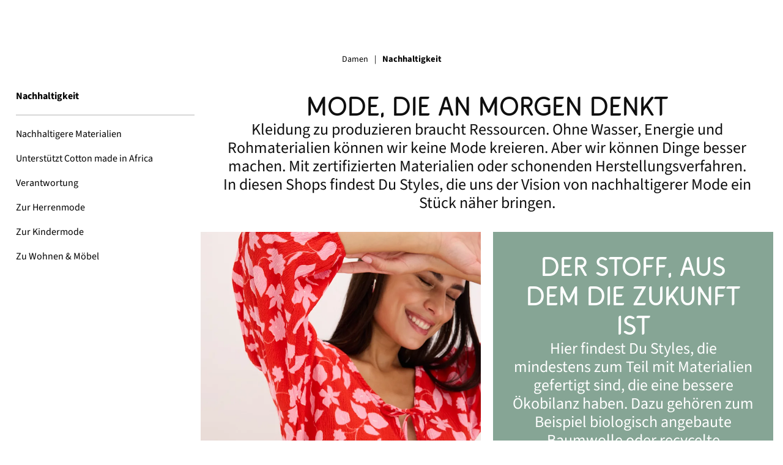

--- FILE ---
content_type: text/html;charset=UTF-8
request_url: https://www.bonprix.de/ajax/onsite-navigation/?navigationItemId=600375
body_size: 655
content:
<ul class="onsite-navigation__level -level__0" jsh-navigation__level="first">
        <li class="onsite-navigation__item is-active"
            jsh-active
            jsh-navigation__item
                data-config='{"params": {"shopId": "600375", "currentPage": ""}}'
            jsh-navigation__item-landmark='{"open": {"landmark": "userinterface", "navi": "ln&#92;&#92;600375&#92;&#92;&#92;&#92;&#92;&#92;"},
                                               "close": {"landmark": "userinterface", "navi": "ln&#92;&#92;-600375&#92;&#92;close&#92;&#92;&#92;&#92;"}}'>
                <div class="onsite-navigation__item-label -level__0 is-active"
                     jsh-navigation__item-label="level-first">
                    Nachhaltigkeit
                    <svg class="icon onsite-navigation__icon"><use xlink:href="#icon-arrow-down"></use></svg>
                </div>
                <div class="onsite-navigation__item-content" jsh-navigation__item-content>
                    <div class="onsite-navigation__level -level:second" jsh-navigation__level="second">
                            <div class="onsite-navigation__item">
                                <a href="/kategorie/damen-nachhaltigkeit-nachhaltigere-materialien/"
                                   class="onsite-navigation__item-label"
                                   jsh-landmark
                                   jsh-landmark__navi="ln&#92;740941&#92;&#92;&#92;">
                                    Nachhaltigere Materialien
                                </a>
                            </div>
                            <div class="onsite-navigation__item">
                                <a href="/kategorie/damen-nachhaltigkeit-unterstuetzt-cotton-made-in-africa/"
                                   class="onsite-navigation__item-label"
                                   jsh-landmark
                                   jsh-landmark__navi="ln&#92;740929&#92;&#92;&#92;">
                                    Unterstützt Cotton made in Africa
                                </a>
                            </div>
                            <div class="onsite-navigation__item">
                                <a href="/kategorie/nachhaltigkeit-unsere-verantwortung/"
                                   class="onsite-navigation__item-label"
                                   jsh-landmark
                                   jsh-landmark__navi="ln&#92;632411&#92;&#92;&#92;">
                                    Verantwortung
                                </a>
                            </div>
                            <div class="onsite-navigation__item">
                                <a href="/kategorie/herren-nachhaltigkeit-nachhaltigere-materialien/"
                                   class="onsite-navigation__item-label"
                                   jsh-landmark
                                   jsh-landmark__navi="ln&#92;743044&#92;&#92;&#92;">
                                    Zur Herrenmode
                                </a>
                            </div>
                            <div class="onsite-navigation__item">
                                <a href="/kategorie/kinder-nachhaltigkeit-nachhaltigere-materialien/"
                                   class="onsite-navigation__item-label"
                                   jsh-landmark
                                   jsh-landmark__navi="ln&#92;743032&#92;&#92;&#92;">
                                    Zur Kindermode
                                </a>
                            </div>
                            <div class="onsite-navigation__item">
                                <a href="/kategorie/wohnen-garten-nachhaltigkeit-nachhaltigere-materialien/"
                                   class="onsite-navigation__item-label"
                                   jsh-landmark
                                   jsh-landmark__navi="ln&#92;743008&#92;&#92;&#92;">
                                    Zu Wohnen &amp; Möbel
                                </a>
                            </div>
                    </div>
                </div>
        </li>
</ul>


--- FILE ---
content_type: text/javascript
request_url: https://www.bonprix.de/bff_resources/index-BYmY2qNJ.js
body_size: 171842
content:
const __vite__mapDeps=(i,m=__vite__mapDeps,d=(m.f||(m.f=["bff_resources/account-balanced-icon-zMTWOxZv-SZRn_wVA.js","bff_resources/index-B7asM0CN.js","bff_resources/_commonjsHelpers-CqkleIqs.js","bff_resources/address-book-icon-BWM3tv8b-DertFrFY.js","bff_resources/alarm-clock-icon-Ci4PW-35-DvbMKLNS.js","bff_resources/alert-icon-D110gXHn-Cv4Inmt_.js","bff_resources/app-icon-ngqw7ROO-B4GOujYR.js","bff_resources/apple-icon-BTIs_wBP-D8cvusMX.js","bff_resources/armchair-icon-Dbq4WGMg-Dyr0KsBV.js","bff_resources/arrow-down-icon-I1CFs7g_-BKLlqmjQ.js","bff_resources/arrow-left-icon-YsKs7mXw-D8pSaL9G.js","bff_resources/arrow-right-icon-A-nZ6g7O-BPJ751bA.js","bff_resources/arrow-up-icon-CAzBEIpL-CYNwtKI5.js","bff_resources/back-icon-C6DDMlcB-Bk-QZ8C9.js","bff_resources/bell-icon-CRpsAkxX-Cl1vi6fd.js","bff_resources/bra-icon-CC9uOqlL-Czd4zpMb.js","bff_resources/briefcase-icon-BuwuCNbO-_iM0gUaE.js","bff_resources/cake-piece-full-icon-CkCLeIwV-2WugBWPM.js","bff_resources/cake-piece-icon-Bz--FXNJ-D9Fa9D6k.js","bff_resources/calendar-icon-CZ-w7y9t-Chk0HIeI.js","bff_resources/cart-icon-vUUp3K-6-D900epwX.js","bff_resources/catalog-icon-YGZwlG4e-DrwH6Old.js","bff_resources/chat-icon-0aaDqvaR-Dhb0Nn9R.js","bff_resources/check-bold-icon-CJurDNu0-Ns8K_n9J.js","bff_resources/check-icon-BmaA_JZx-CDyuuIz-.js","bff_resources/child-icon-DYjUsYFC-D0OEstvz.js","bff_resources/closer-icon-Bx8glUHF-DSntdQNb.js","bff_resources/clothing-icon-CwNFJBnc-T08tyZbG.js","bff_resources/clothing-size-icon-C_2yM5Cn-Cf1HhcEk.js","bff_resources/communication-icon-BQ-j9wpo-D_x6nx2L.js","bff_resources/connection-icon-BkWfA5Ai-B8wZMbq5.js","bff_resources/control-panel-icon-C5P0GiWd-Dyq7bMGH.js","bff_resources/cookie-icon-DsSRMAq2-DUPkLEh1.js","bff_resources/copy-icon-Bpfwd1RL-CD6cG6HT.js","bff_resources/credit-card-icon-CBcJ9T2q-DTcJqzz9.js","bff_resources/crown-icon-C4dNxvDx-TTn1ZRjC.js","bff_resources/culture-icon-0sve4N-p-CpGRkjIx.js","bff_resources/curtain-almost-dark-icon-BRmc3I_w-BZ-Mm_WU.js","bff_resources/curtain-dark-icon-BaQ599GQ-CUdxY7gR.js","bff_resources/curtain-opaque-icon-DEUTfKVC-BH1XrExF.js","bff_resources/curtain-semi-transparent-icon-Bb8oaofi-DeOV1n0w.js","bff_resources/curtain-transparent-icon-dn7faJK3-BfkAranD.js","bff_resources/customer-icon-DbQ2ch5B-FM5t9_eO.js","bff_resources/delivery-icon-Dmm6FuKb-DvjQZkAa.js","bff_resources/denied-icon-Dw8rhbVP-BpwTqSKZ.js","bff_resources/desktop-icon-CL2saCrX-4YwPXZQG.js","bff_resources/diamond-icon-BFw4aH6o-B48-rjIW.js","bff_resources/discount-icon-C1u9uhgm-d0shIiDk.js","bff_resources/dots-icon-DwAaH14u-CYZEfp9F.js","bff_resources/download-icon-Cma1AKJ3-CnzOJfz-.js","bff_resources/edit-icon-WQjldlaQ-b0Czjp0Q.js","bff_resources/education-icon-RDopC-Cq-fAGv3UmP.js","bff_resources/email-icon-mDyxUKZL-Cl8CKXgy.js","bff_resources/error-icon-BZAB6_T2-DymZUFoC.js","bff_resources/exchange-icon-DLdiWKSO-BNyz41RD.js","bff_resources/family-icon-js6b_288-DG31LinY.js","bff_resources/faq-icon-CtfsUkbI-Bqp6uay3.js","bff_resources/fast-delivery-icon-B4n-3hMl-DEm9sHff.js","bff_resources/feedback-negative-icon-DyMd9BR6-BDPrECtj.js","bff_resources/feedback-positive-icon-BAXGosYw-BNmjkynJ.js","bff_resources/first-aid-icon-BrcJpjT0-D70ZJCFV.js","bff_resources/fitness-icon-KaNV7fs5-uexWhDN8.js","bff_resources/fossil-fuel-icon-a-puzuvu-B9xUiRxl.js","bff_resources/free-delivery-icon-DMjzrB2n-C3ArJDLm.js","bff_resources/friendship-icon-DYVys10C-CnPrA9L-.js","bff_resources/global-warming-icon-DEjDcox8-BeKWYkfF.js","bff_resources/glossary-icon-D4OVHejy-CqglQVYt.js","bff_resources/handshake-icon-CDFSn9ku-D0h9-oO2.js","bff_resources/hanger-icon-DynYEwON-CRjXStIX.js","bff_resources/hashtag-icon-D2GYoIG6-C5KAejVT.js","bff_resources/health-icon-CaTk4DKT-D7aEIIdn.js","bff_resources/heart-eyes-emoji-icon-9qipgzma-mM8yBkhD.js","bff_resources/heart-full-icon-DvOrbL8v-tAZm12Xt.js","bff_resources/heart-icon-BpkxSSXq-Dm8CdYCp.js","bff_resources/help-icon-CArmCB1w-BxwIZ1lq.js","bff_resources/hint-icon-BvSyjn-_-Lx7I9_ZE.js","bff_resources/home-icon-tNyoWo86-IVWqpSWS.js","bff_resources/home2-icon-CAUiRC2u-BFpMAQmF.js","bff_resources/image-placeholder-icon-aqP1m7cy-DMvKRPmE.js","bff_resources/info-icon-CV3CCeRD-D3nJCrBz.js","bff_resources/invoice-icon-Qmlair3V-CySa9MKB.js","bff_resources/light-bulb-heart-icon-DWsQcS9E-DoRZCBbR.js","bff_resources/light-bulb-icon-B-r9IrmC-CWuQUS06.js","bff_resources/lightning-icon---t48G3x-J2P4KWxk.js","bff_resources/location-icon-BysfMNAg-DN3HcGh9.js","bff_resources/locations-icon-DMIyzCnV-C2Jh3jeP.js","bff_resources/lock-icon-BknRwb2U-D4dwEhc_.js","bff_resources/lock-open-icon-DfnVWX-S-CZu7GuUm.js","bff_resources/logged-in-icon-CPZ9A3Kh-DeeRf6gL.js","bff_resources/logout-icon-J5-spMlN-nOu3l4nj.js","bff_resources/mail-icon-DMCIT9fP-Cd1M72Yl.js","bff_resources/menu-icon-DKowfNna-DYwasCOb.js","bff_resources/minus-icon-kylzFKX6-CSiM1BcE.js","bff_resources/newsletter-icon-DYTFgi3S-DhtwH5ai.js","bff_resources/not-yet-available-icon-Bp8f3lYU-h0C1MEk6.js","bff_resources/order-icon-CxelxU0V-DW-BcJnh.js","bff_resources/order2-icon-BU4gXoTn-CVMjk-G_.js","bff_resources/out-of-stock-icon-BNZSx21I-Cj-QLSQN.js","bff_resources/pause-icon-DKmrDCbu-ChCId2-6.js","bff_resources/personal-data-icon-CE2zdcia-BDMJej2m.js","bff_resources/phone-icon-SUeBHyPb-BJaHi4oD.js","bff_resources/pin-icon-DtpZU9D8-BFQLJ6MV.js","bff_resources/pinch-zoom-icon-BnJZHHdv-C2dEDL1g.js","bff_resources/plane-icon-BR8Jk3E4-Bj9ddQdB.js","bff_resources/play-icon-nlrZoMKj-CH9Otudy.js","bff_resources/plus-icon-CMb50u-N-CuZvfYjd.js","bff_resources/prepaid-icon-D0txIt4a-BUxnYhE5.js","bff_resources/print-icon-B4z4SRJ9-C63bfyz4.js","bff_resources/process-icon-DQ5SNtfW-C0AjN7xX.js","bff_resources/production-site-icon-D-Tx-Di2-CksIMbF7.js","bff_resources/puzzle-icon-0N0NRFaI-BM9Yr3lv.js","bff_resources/qr-code-icon-BJVKbyAS-Cvdx9j4u.js","bff_resources/quality-icon-UTwSEFyd-DizilURF.js","bff_resources/question-icon-D5IAIujI-BPOY3bHM.js","bff_resources/radio-icon-nfG3ZREo-BbCHDz9q.js","bff_resources/recently-viewed-icon-BvckzMHz-CjIrm3gf.js","bff_resources/recycling-icon-B9bq7uQv-CufCuJ50.js","bff_resources/religion-icon-BN7U-Nh7-BC5Pb2e-.js","bff_resources/return-icon-DmwVg-YL-C4PI9s3e.js","bff_resources/review-full-icon-0ltgqBjM-vfAEHLXV.js","bff_resources/review-icon-dH-QQTTV-DOS1iNpc.js","bff_resources/rocket-icon-Du14mYzc-BNYeOec7.js","bff_resources/roots-icon-DOdzp87Y-66xbukrY.js","bff_resources/scale-icon-ClAHqETG-CnBLvmPL.js","bff_resources/search-categories-icon-BHqfBs4K-BRxT_ea2.js","bff_resources/search-form-arrow-icon-DrwazoiZ-geTKSU5M.js","bff_resources/search-icon-vDsiFO-G-GAvIPY3h.js","bff_resources/sepa-icon-vZAJ6Ahn-vtLCn2NR.js","bff_resources/service-icon-xRmNR2Nl-DPOXZW3R.js","bff_resources/share-icon-Zt4PXBUH-BJ_I3SCi.js","bff_resources/shopping-bag-icon-C23f9bvk-CI3RTe89.js","bff_resources/signpost-icon-GLMQoDiF-Bk7k4hhO.js","bff_resources/signpost-single-icon-CBPhup5_-Byq_puZM.js","bff_resources/similar-products-icon-Cr1Yh4-e-DnEjkkdP.js","bff_resources/size-icon-Dcy0dygE-DkOdu5Mc.js","bff_resources/social-icon-CP_4i3Oa-C_OJLIIV.js","bff_resources/sold-out-icon-D--d5J7S-CW3h887y.js","bff_resources/sort-icon-DC9t7b7J-BYWG8b9Z.js","bff_resources/spark-icon-Llzmp6pE-mKqOQAb7.js","bff_resources/store-icon-iQI7KbUQ-68xP6blH.js","bff_resources/success-icon-Ck0a67sm-B-ACowJT.js","bff_resources/suitcase-icon-o-K8t_DG-DGBhqrJM.js","bff_resources/sustainable-animal-welfare-icon-j3O9G9bu-Bjfk4E23.js","bff_resources/sustainable-energy-efficient-icon-ZqrV0HED-BUUMzQPG.js","bff_resources/sustainable-natural-cosmetics-icon-CKr3dG8--vcCNeusO.js","bff_resources/sustainable-organic-materials-icon-C2DhpBkc-Bs7pLq4P.js","bff_resources/sustainable-production-icon-BlE58kS8-BX-PX52B.js","bff_resources/sustainable-recyclable-design-icon-BaVFWkv8-CjxnxKHi.js","bff_resources/sustainable-recycling-icon-DfQjOB8A-Bo9Nmezo.js","bff_resources/sustainable-resource-icon-BZ8vYUWo-DxgGkt28.js","bff_resources/sustainable-social-initiatives-icon-B7tz-UVU-C0hbVMhy.js","bff_resources/swords-icon-BU3gDrG9-BrQTB50r.js","bff_resources/tablet-icon-DCdSORFn-dYwRjp5o.js","bff_resources/teacup-icon-C4W141Y7-CQMq8QZo.js","bff_resources/thumb-down-full-icon-L_UCqoHT-CDKe1nYJ.js","bff_resources/thumb-down-icon-VI5SZ3Jw-Viq-FC7w.js","bff_resources/thumb-up-full-icon-ft9PdyiY-BolcVx88.js","bff_resources/thumb-up-icon-DVRjfP3k-C0Q5yIch.js","bff_resources/trash-bin-icon-BC8xZbTZ-BgnKeeIj.js","bff_resources/tv-icon-DYE6KvBv-DhHIwaYV.js","bff_resources/user-icon-oq9x9V4F-D-h0sJvl.js","bff_resources/visibility-icon-u0MX3TxC-Bnw-K7d4.js","bff_resources/visibility-off-icon-BGgb544w-DyBsuBAd.js","bff_resources/wallet-icon-By4Xib1G-Ci6P7Pm4.js","bff_resources/water-pollution-icon-BpqEDbO6-DdRmYZ5S.js","bff_resources/water-usage-icon-xiMOUyov-BmXanxKw.js","bff_resources/whatsapp-bell-icon-C2Fg3x3c-BW3b7Y7U.js","bff_resources/whatsapp-phone-icon-C-jSnsOL-BP2L89c2.js","bff_resources/app-apple-cz-logo-DHAVTgki-D_w2CLvb.js","bff_resources/app-apple-de-logo-CzPD_M54-CbWRD7CD.js","bff_resources/app-apple-en-logo-0PCWKAKs-BG63PaDh.js","bff_resources/app-apple-es-logo-6akvpwAj-BIqxaVq9.js","bff_resources/app-apple-fi-logo-BfB24zeE-DQIPVxL-.js","bff_resources/app-apple-fr-logo-BKK-zHeP-BqnKp3Tb.js","bff_resources/app-apple-hu-logo-C0pJzgUo-CTFUziC8.js","bff_resources/app-apple-it-logo-DtjT1acw-O1ZXs7n7.js","bff_resources/app-apple-nl-logo-DdT_d2u1-u9ucIrIo.js","bff_resources/app-apple-no-logo-BL_cU9GW-DqJ0QMdM.js","bff_resources/app-apple-ro-logo-N8_Ta7s9-5NpoucOV.js","bff_resources/app-apple-se-logo-B3ZdmXU3-GnZNakJa.js","bff_resources/app-apple-si-logo-C3H4FT4W-Bhf4RLxU.js","bff_resources/app-google-play-cz-logo-DGz6f3PO-DKUFe1WV.js","bff_resources/app-google-play-de-logo-Bt0qCZlg-DbmbEXew.js","bff_resources/app-google-play-en-logo-yjiz1-f7-Ct0ptZnV.js","bff_resources/app-google-play-es-logo-B6hmMB-D-gwOHQuES.js","bff_resources/app-google-play-fi-logo-aYktO_BS-BVNt4197.js","bff_resources/app-google-play-fr-logo-dgBnUcX--DoF4qvRz.js","bff_resources/app-google-play-hu-logo-uLCX49xm-CpwZf4Ay.js","bff_resources/app-google-play-it-logo-Cp5all9k-BoVhrdAF.js","bff_resources/app-google-play-nl-logo-Cr8VMD3x-Dum4vsM6.js","bff_resources/app-google-play-no-logo-Bwtxo6sR-vfvjefXL.js","bff_resources/app-google-play-ro-logo-DTwHwr5--zndYeVwk.js","bff_resources/app-google-play-se-logo-9iYOU2XV-DQpdsuV0.js","bff_resources/app-google-play-si-logo-DIO9tadT-BfmAhd9D.js","bff_resources/badge-save-shopping-logo-DdwEF9T3-BdEKeIQC.js","bff_resources/badge-shop-award-logo-C6GYedro-DW-S8Lht.js","bff_resources/bonprix-logo-BBiV4AL5-BWCtWV_x.js","bff_resources/hermes-parcel-shop-logo-e_fNbD6z-BvN3JZNd.js","bff_resources/hermes-simple-logo-3XrJGGiy-CnIRsHG_.js","bff_resources/payment-american-express-logo-DYDLsybt-BOV6dm6_.js","bff_resources/payment-american-express-nrm-logo-BzKpDzVI-CM9GjMqo.js","bff_resources/payment-bancontact-colored-logo-BN5ZOdo_-BmKPvKT-.js","bff_resources/payment-bancontact-colored-nrm-logo-D0e4bYrQ-h_umOSol.js","bff_resources/payment-cb-colored-logo-mWWBPmVv-6r7U5r7t.js","bff_resources/payment-cb-colored-nrm-logo-BySnuYyM-D-p46mbt.js","bff_resources/payment-cb-mono-logo-DCPWr04Y-Dn2JHI3H.js","bff_resources/payment-cb-mono-nrm-logo-DJdANB-h-DLNYc-N2.js","bff_resources/payment-diners-club-logo-DTFQlq00-ChyGNDmf.js","bff_resources/payment-diners-club-nrm-logo-op07-okd-CxuySlhc.js","bff_resources/payment-discover-logo-B1fqmlhZ-B-A5ZPXp.js","bff_resources/payment-discover-nrm-logo-COXoYZKU-Cj2dI5NZ.js","bff_resources/payment-giropay-colored-logo-DtKHXxWx-CyUL2jwK.js","bff_resources/payment-giropay-colored-nrm-logo-CpCd8yOD-CMF_u14r.js","bff_resources/payment-giropay-mono-logo-9N2CRVpW-Df3d5Tj7.js","bff_resources/payment-giropay-mono-nrm-logo-AiQY-fjl-DGPWDiLO.js","bff_resources/payment-ideal-colored-logo-DlYGFFlE-lFVce4Pv.js","bff_resources/payment-ideal-colored-nrm-logo-CA9lMLIj-j2m4Dr8o.js","bff_resources/payment-instalment-logo-sQdI4zNG-hxKYyaZr.js","bff_resources/payment-instalment-nrm-logo-DSlbH7i--C3C1AX1i.js","bff_resources/payment-invoice-logo-kxrsi8kR-BffYb-2n.js","bff_resources/payment-invoice-nrm-logo-DIpZd5JG-5YSg0Dx-.js","bff_resources/payment-klarna-colored-logo-Btdr9KMH-BMt2IrGZ.js","bff_resources/payment-klarna-colored-nrm-logo-fR_wcnas-BrvhiHDT.js","bff_resources/payment-mastercard-logo-BBoiNHWt-CXkdDCU2.js","bff_resources/payment-mastercard-nrm-logo-BmKgeN-H-W2W_5fi9.js","bff_resources/payment-part-payment-linebreak-logo-CyoR2cXQ-BGU4if0z.js","bff_resources/payment-part-payment-logo-CO4sZYrb-BFvflVpa.js","bff_resources/payment-part-payment-nrm-linebreak-logo-Dz4HoipW-3r02cLXU.js","bff_resources/payment-part-payment-nrm-logo-Br7pfnAh-DSwimdu-.js","bff_resources/payment-paypal-logo-DlW84v5P-CUCYtBSf.js","bff_resources/payment-paypal-nrm-logo-C3FbRUjb-C1ByXVN3.js","bff_resources/payment-prepayment-linebreak-logo-CBxD8s2I-DkFUcZXO.js","bff_resources/payment-prepayment-logo-DB5pA4_7-DA65m5YH.js","bff_resources/payment-prepayment-nrm-linebreak-logo-DZVNJgh2-DQWY71Qn.js","bff_resources/payment-prepayment-nrm-logo-Dvk_gr1U-DhpKlE7N.js","bff_resources/payment-sepa-logo-BVBliLC1-B34L7t-c.js","bff_resources/payment-sepa-nrm-logo-CIsvVmsx-CiYLyz__.js","bff_resources/payment-visa-logo-BQ3zcMdn-B9eh5Pj8.js","bff_resources/payment-visa-nrm-logo-Og3vXFKp-BzXKh7kH.js","bff_resources/payment-visa-white-logo-D2CVsKN8-ChIC51CU.js","bff_resources/payment-visa-white-nrm-logo-DwL4Py7J-B_PTq0JZ.js","bff_resources/product-fit-finder-logo-akMKcj8m-DuKNdzcb.js","bff_resources/product-green-button-logo-8BQIKMqG-CIbB5MSc.js","bff_resources/product-higg-index-logo-acju6nPS-kE0KUDO_.js","bff_resources/product-sustainable-logo-sHpGGeOb-z-ZWhGq0.js","bff_resources/social-facebook-colored-logo-B1CiNVvO-CbhQwUDc.js","bff_resources/social-facebook-mono-logo-yqraC3E1-a5iUUI7u.js","bff_resources/social-instagram-colored-logo-NpucGR4O-BSPvUvCz.js","bff_resources/social-instagram-mono-logo-DTa8WXcl-CUsgvhrl.js","bff_resources/social-pinterest-colored-logo-CCmC8O5o-DjdMb8X6.js","bff_resources/social-pinterest-mono-logo-C_-QNPHh-CKJxte8p.js","bff_resources/social-tiktok-colored-logo-D5Ca7FDj-DS6MzsSy.js","bff_resources/social-tiktok-mono-logo-Bhny7xiO-BUB6vvNz.js","bff_resources/social-whatsapp-colored-logo-UgdFgMSq-D8OHZbas.js","bff_resources/social-whatsapp-mono-logo-Dj-XPilJ-CLWm7Y0n.js","bff_resources/social-x-logo-CBkq-OwV-CPTM-Zco.js","bff_resources/social-youtube-colored-logo-QqSlPnlI-DKsDqXER.js","bff_resources/social-youtube-mono-logo-DpkOrk7t-BigcwFbP.js"])))=>i.map(i=>d[i]);
import{j as m}from"./jsx-runtime-D_zvdyIk.js";import{a as nb,r as p,m as ee,R as rl}from"./index-B7asM0CN.js";import{g as rb}from"./_commonjsHelpers-CqkleIqs.js";const sb="modulepreload",ob=function(t){return"/"+t},tc={},E=function(e,n,r){let s=Promise.resolve();if(n&&n.length>0){let i=function(u){return Promise.all(u.map(c=>Promise.resolve(c).then(d=>({status:"fulfilled",value:d}),d=>({status:"rejected",reason:d}))))};document.getElementsByTagName("link");const a=document.querySelector("meta[property=csp-nonce]"),l=(a==null?void 0:a.nonce)||(a==null?void 0:a.getAttribute("nonce"));s=i(n.map(u=>{if(u=ob(u),u in tc)return;tc[u]=!0;const c=u.endsWith(".css"),d=c?'[rel="stylesheet"]':"";if(document.querySelector(`link[href="${u}"]${d}`))return;const h=document.createElement("link");if(h.rel=c?"stylesheet":sb,c||(h.as="script"),h.crossOrigin="",h.href=u,l&&h.setAttribute("nonce",l),document.head.appendChild(h),c)return new Promise((f,v)=>{h.addEventListener("load",f),h.addEventListener("error",()=>v(new Error(`Unable to preload CSS for ${u}`)))})}))}function o(i){const a=new Event("vite:preloadError",{cancelable:!0});if(a.payload=i,window.dispatchEvent(a),!a.defaultPrevented)throw i}return s.then(i=>{for(const a of i||[])a.status==="rejected"&&o(a.reason);return e().catch(o)})};var Zt=nb();const ib=rb(Zt);function ab(t,e){const n=p.createContext(e),r=o=>{const{children:i,...a}=o,l=p.useMemo(()=>a,Object.values(a));return m.jsx(n.Provider,{value:l,children:i})};r.displayName=t+"Provider";function s(o){const i=p.useContext(n);if(i)return i;if(e!==void 0)return e;throw new Error(`\`${o}\` must be used within \`${t}\``)}return[r,s]}function Fe(t,e=[]){let n=[];function r(o,i){const a=p.createContext(i),l=n.length;n=[...n,i];const u=d=>{var x;const{scope:h,children:f,...v}=d,g=((x=h==null?void 0:h[t])==null?void 0:x[l])||a,y=p.useMemo(()=>v,Object.values(v));return m.jsx(g.Provider,{value:y,children:f})};u.displayName=o+"Provider";function c(d,h){var g;const f=((g=h==null?void 0:h[t])==null?void 0:g[l])||a,v=p.useContext(f);if(v)return v;if(i!==void 0)return i;throw new Error(`\`${d}\` must be used within \`${o}\``)}return[u,c]}const s=()=>{const o=n.map(i=>p.createContext(i));return function(i){const a=(i==null?void 0:i[t])||o;return p.useMemo(()=>({[`__scope${t}`]:{...i,[t]:a}}),[i,a])}};return s.scopeName=t,[r,lb(s,...e)]}function lb(...t){const e=t[0];if(t.length===1)return e;const n=()=>{const r=t.map(s=>({useScope:s(),scopeName:s.scopeName}));return function(s){const o=r.reduce((i,{useScope:a,scopeName:l})=>{const u=a(s)[`__scope${l}`];return{...i,...u}},{});return p.useMemo(()=>({[`__scope${e.scopeName}`]:o}),[o])}};return n.scopeName=e.scopeName,n}function nc(t,e){if(typeof t=="function")return t(e);t!=null&&(t.current=e)}function sl(...t){return e=>{let n=!1;const r=t.map(s=>{const o=nc(s,e);return!n&&typeof o=="function"&&(n=!0),o});if(n)return()=>{for(let s=0;s<r.length;s++){const o=r[s];typeof o=="function"?o():nc(t[s],null)}}}}function le(...t){return p.useCallback(sl(...t),t)}function Mr(t){const e=ub(t),n=p.forwardRef((r,s)=>{const{children:o,...i}=r,a=p.Children.toArray(o),l=a.find(db);if(l){const u=l.props.children,c=a.map(d=>d===l?p.Children.count(u)>1?p.Children.only(null):p.isValidElement(u)?u.props.children:null:d);return m.jsx(e,{...i,ref:s,children:p.isValidElement(u)?p.cloneElement(u,void 0,c):null})}return m.jsx(e,{...i,ref:s,children:o})});return n.displayName=`${t}.Slot`,n}function ub(t){const e=p.forwardRef((n,r)=>{const{children:s,...o}=n;if(p.isValidElement(s)){const i=pb(s),a=hb(o,s.props);return s.type!==p.Fragment&&(a.ref=r?sl(r,i):i),p.cloneElement(s,a)}return p.Children.count(s)>1?p.Children.only(null):null});return e.displayName=`${t}.SlotClone`,e}var Fh=Symbol("radix.slottable");function cb(t){const e=({children:n})=>m.jsx(m.Fragment,{children:n});return e.displayName=`${t}.Slottable`,e.__radixId=Fh,e}function db(t){return p.isValidElement(t)&&typeof t.type=="function"&&"__radixId"in t.type&&t.type.__radixId===Fh}function hb(t,e){const n={...e};for(const r in e){const s=t[r],o=e[r];/^on[A-Z]/.test(r)?s&&o?n[r]=(...i)=>{const a=o(...i);return s(...i),a}:s&&(n[r]=s):r==="style"?n[r]={...s,...o}:r==="className"&&(n[r]=[s,o].filter(Boolean).join(" "))}return{...t,...n}}function pb(t){var r,s;let e=(r=Object.getOwnPropertyDescriptor(t.props,"ref"))==null?void 0:r.get,n=e&&"isReactWarning"in e&&e.isReactWarning;return n?t.ref:(e=(s=Object.getOwnPropertyDescriptor(t,"ref"))==null?void 0:s.get,n=e&&"isReactWarning"in e&&e.isReactWarning,n?t.props.ref:t.props.ref||t.ref)}function ol(t){const e=t+"CollectionProvider",[n,r]=Fe(e),[s,o]=n(e,{collectionRef:{current:null},itemMap:new Map}),i=g=>{const{scope:y,children:x}=g,b=ee.useRef(null),_=ee.useRef(new Map).current;return m.jsx(s,{scope:y,itemMap:_,collectionRef:b,children:x})};i.displayName=e;const a=t+"CollectionSlot",l=Mr(a),u=ee.forwardRef((g,y)=>{const{scope:x,children:b}=g,_=o(a,x),C=le(y,_.collectionRef);return m.jsx(l,{ref:C,children:b})});u.displayName=a;const c=t+"CollectionItemSlot",d="data-radix-collection-item",h=Mr(c),f=ee.forwardRef((g,y)=>{const{scope:x,children:b,..._}=g,C=ee.useRef(null),w=le(y,C),S=o(c,x);return ee.useEffect(()=>(S.itemMap.set(C,{ref:C,..._}),()=>void S.itemMap.delete(C))),m.jsx(h,{[d]:"",ref:w,children:b})});f.displayName=c;function v(g){const y=o(t+"CollectionConsumer",g);return ee.useCallback(()=>{const x=y.collectionRef.current;if(!x)return[];const b=Array.from(x.querySelectorAll(`[${d}]`));return Array.from(y.itemMap.values()).sort((_,C)=>b.indexOf(_.ref.current)-b.indexOf(C.ref.current))},[y.collectionRef,y.itemMap])}return[{Provider:i,Slot:u,ItemSlot:f},v,r]}function Q(t,e,{checkForDefaultPrevented:n=!0}={}){return function(r){if(t==null||t(r),n===!1||!r.defaultPrevented)return e==null?void 0:e(r)}}var ke=globalThis!=null&&globalThis.document?p.useLayoutEffect:()=>{},fb=rl[" useInsertionEffect ".trim().toString()]||ke;function nt({prop:t,defaultProp:e,onChange:n=()=>{},caller:r}){const[s,o,i]=mb({defaultProp:e,onChange:n}),a=t!==void 0,l=a?t:s;{const c=p.useRef(t!==void 0);p.useEffect(()=>{const d=c.current;d!==a&&console.warn(`${r} is changing from ${d?"controlled":"uncontrolled"} to ${a?"controlled":"uncontrolled"}. Components should not switch from controlled to uncontrolled (or vice versa). Decide between using a controlled or uncontrolled value for the lifetime of the component.`),c.current=a},[a,r])}const u=p.useCallback(c=>{var d;if(a){const h=gb(c)?c(t):c;h!==t&&((d=i.current)==null||d.call(i,h))}else o(c)},[a,t,o,i]);return[l,u]}function mb({defaultProp:t,onChange:e}){const[n,r]=p.useState(t),s=p.useRef(n),o=p.useRef(e);return fb(()=>{o.current=e},[e]),p.useEffect(()=>{var i;s.current!==n&&((i=o.current)==null||i.call(o,n),s.current=n)},[n,s]),[n,r,o]}function gb(t){return typeof t=="function"}var vb=["a","button","div","form","h2","h3","img","input","label","li","nav","ol","p","select","span","svg","ul"],ne=vb.reduce((t,e)=>{const n=Mr(`Primitive.${e}`),r=p.forwardRef((s,o)=>{const{asChild:i,...a}=s,l=i?n:e;return typeof window<"u"&&(window[Symbol.for("radix-ui")]=!0),m.jsx(l,{...a,ref:o})});return r.displayName=`Primitive.${e}`,{...t,[e]:r}},{});function yb(t,e){t&&Zt.flushSync(()=>t.dispatchEvent(e))}function bb(t,e){return p.useReducer((n,r)=>e[n][r]??n,t)}var Be=t=>{const{present:e,children:n}=t,r=xb(e),s=typeof n=="function"?n({present:r.isPresent}):p.Children.only(n),o=le(r.ref,_b(s));return typeof n=="function"||r.isPresent?p.cloneElement(s,{ref:o}):null};Be.displayName="Presence";function xb(t){const[e,n]=p.useState(),r=p.useRef(null),s=p.useRef(t),o=p.useRef("none"),i=t?"mounted":"unmounted",[a,l]=bb(i,{mounted:{UNMOUNT:"unmounted",ANIMATION_OUT:"unmountSuspended"},unmountSuspended:{MOUNT:"mounted",ANIMATION_END:"unmounted"},unmounted:{MOUNT:"mounted"}});return p.useEffect(()=>{const u=ys(r.current);o.current=a==="mounted"?u:"none"},[a]),ke(()=>{const u=r.current,c=s.current;if(c!==t){const d=o.current,h=ys(u);t?l("MOUNT"):h==="none"||(u==null?void 0:u.display)==="none"?l("UNMOUNT"):l(c&&d!==h?"ANIMATION_OUT":"UNMOUNT"),s.current=t}},[t,l]),ke(()=>{if(e){let u;const c=e.ownerDocument.defaultView??window,d=f=>{const v=ys(r.current).includes(CSS.escape(f.animationName));if(f.target===e&&v&&(l("ANIMATION_END"),!s.current)){const g=e.style.animationFillMode;e.style.animationFillMode="forwards",u=c.setTimeout(()=>{e.style.animationFillMode==="forwards"&&(e.style.animationFillMode=g)})}},h=f=>{f.target===e&&(o.current=ys(r.current))};return e.addEventListener("animationstart",h),e.addEventListener("animationcancel",d),e.addEventListener("animationend",d),()=>{c.clearTimeout(u),e.removeEventListener("animationstart",h),e.removeEventListener("animationcancel",d),e.removeEventListener("animationend",d)}}else l("ANIMATION_END")},[e,l]),{isPresent:["mounted","unmountSuspended"].includes(a),ref:p.useCallback(u=>{r.current=u?getComputedStyle(u):null,n(u)},[])}}function ys(t){return(t==null?void 0:t.animationName)||"none"}function _b(t){var r,s;let e=(r=Object.getOwnPropertyDescriptor(t.props,"ref"))==null?void 0:r.get,n=e&&"isReactWarning"in e&&e.isReactWarning;return n?t.ref:(e=(s=Object.getOwnPropertyDescriptor(t,"ref"))==null?void 0:s.get,n=e&&"isReactWarning"in e&&e.isReactWarning,n?t.props.ref:t.props.ref||t.ref)}var wb=rl[" useId ".trim().toString()]||(()=>{}),Eb=0;function et(t){const[e,n]=p.useState(wb());return ke(()=>{n(r=>r??String(Eb++))},[t]),e?`radix-${e}`:""}var yo="Collapsible",[kb,Bh]=Fe(yo),[Cb,il]=kb(yo),zh=p.forwardRef((t,e)=>{const{__scopeCollapsible:n,open:r,defaultOpen:s,disabled:o,onOpenChange:i,...a}=t,[l,u]=nt({prop:r,defaultProp:s??!1,onChange:i,caller:yo});return m.jsx(Cb,{scope:n,disabled:o,contentId:et(),open:l,onOpenToggle:p.useCallback(()=>u(c=>!c),[u]),children:m.jsx(ne.div,{"data-state":ll(l),"data-disabled":o?"":void 0,...a,ref:e})})});zh.displayName=yo;var Wh="CollapsibleTrigger",$h=p.forwardRef((t,e)=>{const{__scopeCollapsible:n,...r}=t,s=il(Wh,n);return m.jsx(ne.button,{type:"button","aria-controls":s.contentId,"aria-expanded":s.open||!1,"data-state":ll(s.open),"data-disabled":s.disabled?"":void 0,disabled:s.disabled,...r,ref:e,onClick:Q(t.onClick,s.onOpenToggle)})});$h.displayName=Wh;var al="CollapsibleContent",Uh=p.forwardRef((t,e)=>{const{forceMount:n,...r}=t,s=il(al,t.__scopeCollapsible);return m.jsx(Be,{present:n||s.open,children:({present:o})=>m.jsx(Sb,{...r,ref:e,present:o})})});Uh.displayName=al;var Sb=p.forwardRef((t,e)=>{const{__scopeCollapsible:n,present:r,children:s,...o}=t,i=il(al,n),[a,l]=p.useState(r),u=p.useRef(null),c=le(e,u),d=p.useRef(0),h=d.current,f=p.useRef(0),v=f.current,g=i.open||a,y=p.useRef(g),x=p.useRef(void 0);return p.useEffect(()=>{const b=requestAnimationFrame(()=>y.current=!1);return()=>cancelAnimationFrame(b)},[]),ke(()=>{const b=u.current;if(b){x.current=x.current||{transitionDuration:b.style.transitionDuration,animationName:b.style.animationName},b.style.transitionDuration="0s",b.style.animationName="none";const _=b.getBoundingClientRect();d.current=_.height,f.current=_.width,y.current||(b.style.transitionDuration=x.current.transitionDuration,b.style.animationName=x.current.animationName),l(r)}},[i.open,r]),m.jsx(ne.div,{"data-state":ll(i.open),"data-disabled":i.disabled?"":void 0,id:i.contentId,hidden:!g,...o,ref:c,style:{"--radix-collapsible-content-height":h?`${h}px`:void 0,"--radix-collapsible-content-width":v?`${v}px`:void 0,...t.style},children:g&&s})});function ll(t){return t?"open":"closed"}var Tb=zh,Pb=$h,Ab=Uh,Rb=p.createContext(void 0);function tr(t){const e=p.useContext(Rb);return t||e||"ltr"}var ot="Accordion",Db=["Home","End","ArrowDown","ArrowUp","ArrowLeft","ArrowRight"],[ul,Ib,Ob]=ol(ot),[bo]=Fe(ot,[Ob,Bh]),cl=Bh(),Hh=ee.forwardRef((t,e)=>{const{type:n,...r}=t,s=r,o=r;return m.jsx(ul.Provider,{scope:t.__scopeAccordion,children:n==="multiple"?m.jsx(Lb,{...o,ref:e}):m.jsx(Mb,{...s,ref:e})})});Hh.displayName=ot;var[Gh,Vb]=bo(ot),[Yh,jb]=bo(ot,{collapsible:!1}),Mb=ee.forwardRef((t,e)=>{const{value:n,defaultValue:r,onValueChange:s=()=>{},collapsible:o=!1,...i}=t,[a,l]=nt({prop:n,defaultProp:r??"",onChange:s,caller:ot});return m.jsx(Gh,{scope:t.__scopeAccordion,value:ee.useMemo(()=>a?[a]:[],[a]),onItemOpen:l,onItemClose:ee.useCallback(()=>o&&l(""),[o,l]),children:m.jsx(Yh,{scope:t.__scopeAccordion,collapsible:o,children:m.jsx(Xh,{...i,ref:e})})})}),Lb=ee.forwardRef((t,e)=>{const{value:n,defaultValue:r,onValueChange:s=()=>{},...o}=t,[i,a]=nt({prop:n,defaultProp:r??[],onChange:s,caller:ot}),l=ee.useCallback(c=>a((d=[])=>[...d,c]),[a]),u=ee.useCallback(c=>a((d=[])=>d.filter(h=>h!==c)),[a]);return m.jsx(Gh,{scope:t.__scopeAccordion,value:i,onItemOpen:l,onItemClose:u,children:m.jsx(Yh,{scope:t.__scopeAccordion,collapsible:!0,children:m.jsx(Xh,{...o,ref:e})})})}),[Nb,xo]=bo(ot),Xh=ee.forwardRef((t,e)=>{const{__scopeAccordion:n,disabled:r,dir:s,orientation:o="vertical",...i}=t,a=ee.useRef(null),l=le(a,e),u=Ib(n),c=tr(s)==="ltr",d=Q(t.onKeyDown,h=>{var k;if(!Db.includes(h.key))return;const f=h.target,v=u().filter(T=>{var A;return!((A=T.ref.current)!=null&&A.disabled)}),g=v.findIndex(T=>T.ref.current===f),y=v.length;if(g===-1)return;h.preventDefault();let x=g;const b=0,_=y-1,C=()=>{x=g+1,x>_&&(x=b)},w=()=>{x=g-1,x<b&&(x=_)};switch(h.key){case"Home":x=b;break;case"End":x=_;break;case"ArrowRight":o==="horizontal"&&(c?C():w());break;case"ArrowDown":o==="vertical"&&C();break;case"ArrowLeft":o==="horizontal"&&(c?w():C());break;case"ArrowUp":o==="vertical"&&w();break}const S=x%y;(k=v[S].ref.current)==null||k.focus()});return m.jsx(Nb,{scope:n,disabled:r,direction:s,orientation:o,children:m.jsx(ul.Slot,{scope:n,children:m.jsx(ne.div,{...i,"data-orientation":o,ref:l,onKeyDown:r?void 0:d})})})}),Hs="AccordionItem",[Fb,dl]=bo(Hs),Bb=ee.forwardRef((t,e)=>{const{__scopeAccordion:n,value:r,...s}=t,o=xo(Hs,n),i=Vb(Hs,n),a=cl(n),l=et(),u=r&&i.value.includes(r)||!1,c=o.disabled||t.disabled;return m.jsx(Fb,{scope:n,open:u,disabled:c,triggerId:l,children:m.jsx(Tb,{"data-orientation":o.orientation,"data-state":Zh(u),...a,...s,ref:e,disabled:c,open:u,onOpenChange:d=>{d?i.onItemOpen(r):i.onItemClose(r)}})})});Bb.displayName=Hs;var Kh="AccordionHeader",zb=ee.forwardRef((t,e)=>{const{__scopeAccordion:n,...r}=t,s=xo(ot,n),o=dl(Kh,n);return m.jsx(ne.h3,{"data-orientation":s.orientation,"data-state":Zh(o.open),"data-disabled":o.disabled?"":void 0,...r,ref:e})});zb.displayName=Kh;var sa="AccordionTrigger",Wb=ee.forwardRef((t,e)=>{const{__scopeAccordion:n,...r}=t,s=xo(ot,n),o=dl(sa,n),i=jb(sa,n),a=cl(n);return m.jsx(ul.ItemSlot,{scope:n,children:m.jsx(Pb,{"aria-disabled":o.open&&!i.collapsible||void 0,"data-orientation":s.orientation,id:o.triggerId,...a,...r,ref:e})})});Wb.displayName=sa;var qh="AccordionContent",$b=ee.forwardRef((t,e)=>{const{__scopeAccordion:n,...r}=t,s=xo(ot,n),o=dl(qh,n),i=cl(n);return m.jsx(Ab,{role:"region","aria-labelledby":o.triggerId,"data-orientation":s.orientation,...i,...r,ref:e,style:{"--radix-accordion-content-height":"var(--radix-collapsible-content-height)","--radix-accordion-content-width":"var(--radix-collapsible-content-width)",...t.style}})});$b.displayName=qh;function Zh(t){return t?"open":"closed"}var Ub=Hh;const hl=p.createContext({});function ts(t){const e=p.useRef(null);return e.current===null&&(e.current=t()),e.current}const pl=typeof window<"u",fl=pl?p.useLayoutEffect:p.useEffect,_o=p.createContext(null);function ml(t,e){t.indexOf(e)===-1&&t.push(e)}function wo(t,e){const n=t.indexOf(e);n>-1&&t.splice(n,1)}const ft=(t,e,n)=>n>e?e:n<t?t:n;let gl=()=>{};const Rt={},Jh=t=>/^-?(?:\d+(?:\.\d+)?|\.\d+)$/u.test(t);function Qh(t){return typeof t=="object"&&t!==null}const ep=t=>/^0[^.\s]+$/u.test(t);function vl(t){let e;return()=>(e===void 0&&(e=t()),e)}const Ge=t=>t,Hb=(t,e)=>n=>e(t(n)),ns=(...t)=>t.reduce(Hb),Wn=(t,e,n)=>{const r=e-t;return r===0?1:(n-t)/r};class yl{constructor(){this.subscriptions=[]}add(e){return ml(this.subscriptions,e),()=>wo(this.subscriptions,e)}notify(e,n,r){const s=this.subscriptions.length;if(s)if(s===1)this.subscriptions[0](e,n,r);else for(let o=0;o<s;o++){const i=this.subscriptions[o];i&&i(e,n,r)}}getSize(){return this.subscriptions.length}clear(){this.subscriptions.length=0}}const dt=t=>t*1e3,Ue=t=>t/1e3;function tp(t,e){return e?t*(1e3/e):0}const Gb=(t,e,n)=>{const r=e-t;return((n-t)%r+r)%r+t},np=(t,e,n)=>(((1-3*n+3*e)*t+(3*n-6*e))*t+3*e)*t,Yb=1e-7,Xb=12;function Kb(t,e,n,r,s){let o,i,a=0;do i=e+(n-e)/2,o=np(i,r,s)-t,o>0?n=i:e=i;while(Math.abs(o)>Yb&&++a<Xb);return i}function rs(t,e,n,r){if(t===e&&n===r)return Ge;const s=o=>Kb(o,0,1,t,n);return o=>o===0||o===1?o:np(s(o),e,r)}const rp=t=>e=>e<=.5?t(2*e)/2:(2-t(2*(1-e)))/2,sp=t=>e=>1-t(1-e),op=rs(.33,1.53,.69,.99),bl=sp(op),ip=rp(bl),ap=t=>(t*=2)<1?.5*bl(t):.5*(2-Math.pow(2,-10*(t-1))),xl=t=>1-Math.sin(Math.acos(t)),lp=sp(xl),up=rp(xl),qb=rs(.42,0,1,1),Zb=rs(0,0,.58,1),cp=rs(.42,0,.58,1),dp=t=>Array.isArray(t)&&typeof t[0]!="number";function hp(t,e){return dp(t)?t[Gb(0,t.length,e)]:t}const pp=t=>Array.isArray(t)&&typeof t[0]=="number",Jb={linear:Ge,easeIn:qb,easeInOut:cp,easeOut:Zb,circIn:xl,circInOut:up,circOut:lp,backIn:bl,backInOut:ip,backOut:op,anticipate:ap},Qb=t=>typeof t=="string",rc=t=>{if(pp(t)){gl(t.length===4);const[e,n,r,s]=t;return rs(e,n,r,s)}else if(Qb(t))return Jb[t];return t},bs=["setup","read","resolveKeyframes","preUpdate","update","preRender","render","postRender"];function ex(t,e){let n=new Set,r=new Set,s=!1,o=!1;const i=new WeakSet;let a={delta:0,timestamp:0,isProcessing:!1};function l(c){i.has(c)&&(u.schedule(c),t()),c(a)}const u={schedule:(c,d=!1,h=!1)=>{const f=h&&s?n:r;return d&&i.add(c),f.has(c)||f.add(c),c},cancel:c=>{r.delete(c),i.delete(c)},process:c=>{if(a=c,s){o=!0;return}s=!0,[n,r]=[r,n],n.forEach(l),n.clear(),s=!1,o&&(o=!1,u.process(c))}};return u}const tx=40;function fp(t,e){let n=!1,r=!0;const s={delta:0,timestamp:0,isProcessing:!1},o=()=>n=!0,i=bs.reduce((x,b)=>(x[b]=ex(o),x),{}),{setup:a,read:l,resolveKeyframes:u,preUpdate:c,update:d,preRender:h,render:f,postRender:v}=i,g=()=>{const x=Rt.useManualTiming?s.timestamp:performance.now();n=!1,Rt.useManualTiming||(s.delta=r?1e3/60:Math.max(Math.min(x-s.timestamp,tx),1)),s.timestamp=x,s.isProcessing=!0,a.process(s),l.process(s),u.process(s),c.process(s),d.process(s),h.process(s),f.process(s),v.process(s),s.isProcessing=!1,n&&e&&(r=!1,t(g))},y=()=>{n=!0,r=!0,s.isProcessing||t(g)};return{schedule:bs.reduce((x,b)=>{const _=i[b];return x[b]=(C,w=!1,S=!1)=>(n||y(),_.schedule(C,w,S)),x},{}),cancel:x=>{for(let b=0;b<bs.length;b++)i[bs[b]].cancel(x)},state:s,steps:i}}const{schedule:fe,cancel:Dt,state:Ce,steps:pi}=fp(typeof requestAnimationFrame<"u"?requestAnimationFrame:Ge,!0);let Is;function nx(){Is=void 0}const Re={now:()=>(Is===void 0&&Re.set(Ce.isProcessing||Rt.useManualTiming?Ce.timestamp:performance.now()),Is),set:t=>{Is=t,queueMicrotask(nx)}},mp=t=>e=>typeof e=="string"&&e.startsWith(t),gp=mp("--"),rx=mp("var(--"),_l=t=>rx(t)?sx.test(t.split("/*")[0].trim()):!1,sx=/var\(--(?:[\w-]+\s*|[\w-]+\s*,(?:\s*[^)(\s]|\s*\((?:[^)(]|\([^)(]*\))*\))+\s*)\)$/iu;function sc(t){return typeof t!="string"?!1:t.split("/*")[0].includes("var(--")}const nr={test:t=>typeof t=="number",parse:parseFloat,transform:t=>t},Lr={...nr,transform:t=>ft(0,1,t)},xs={...nr,default:1},Tr=t=>Math.round(t*1e5)/1e5,wl=/-?(?:\d+(?:\.\d+)?|\.\d+)/gu;function ox(t){return t==null}const ix=/^(?:#[\da-f]{3,8}|(?:rgb|hsl)a?\((?:-?[\d.]+%?[,\s]+){2}-?[\d.]+%?\s*(?:[,/]\s*)?(?:\b\d+(?:\.\d+)?|\.\d+)?%?\))$/iu,El=(t,e)=>n=>!!(typeof n=="string"&&ix.test(n)&&n.startsWith(t)||e&&!ox(n)&&Object.prototype.hasOwnProperty.call(n,e)),vp=(t,e,n)=>r=>{if(typeof r!="string")return r;const[s,o,i,a]=r.match(wl);return{[t]:parseFloat(s),[e]:parseFloat(o),[n]:parseFloat(i),alpha:a!==void 0?parseFloat(a):1}},ax=t=>ft(0,255,t),fi={...nr,transform:t=>Math.round(ax(t))},un={test:El("rgb","red"),parse:vp("red","green","blue"),transform:({red:t,green:e,blue:n,alpha:r=1})=>"rgba("+fi.transform(t)+", "+fi.transform(e)+", "+fi.transform(n)+", "+Tr(Lr.transform(r))+")"};function lx(t){let e="",n="",r="",s="";return t.length>5?(e=t.substring(1,3),n=t.substring(3,5),r=t.substring(5,7),s=t.substring(7,9)):(e=t.substring(1,2),n=t.substring(2,3),r=t.substring(3,4),s=t.substring(4,5),e+=e,n+=n,r+=r,s+=s),{red:parseInt(e,16),green:parseInt(n,16),blue:parseInt(r,16),alpha:s?parseInt(s,16)/255:1}}const oa={test:El("#"),parse:lx,transform:un.transform},ss=t=>({test:e=>typeof e=="string"&&e.endsWith(t)&&e.split(" ").length===1,parse:parseFloat,transform:e=>`${e}${t}`}),zt=ss("deg"),ht=ss("%"),X=ss("px"),ux=ss("vh"),cx=ss("vw"),oc={...ht,parse:t=>ht.parse(t)/100,transform:t=>ht.transform(t*100)},Dn={test:El("hsl","hue"),parse:vp("hue","saturation","lightness"),transform:({hue:t,saturation:e,lightness:n,alpha:r=1})=>"hsla("+Math.round(t)+", "+ht.transform(Tr(e))+", "+ht.transform(Tr(n))+", "+Tr(Lr.transform(r))+")"},_e={test:t=>un.test(t)||oa.test(t)||Dn.test(t),parse:t=>un.test(t)?un.parse(t):Dn.test(t)?Dn.parse(t):oa.parse(t),transform:t=>typeof t=="string"?t:t.hasOwnProperty("red")?un.transform(t):Dn.transform(t),getAnimatableNone:t=>{const e=_e.parse(t);return e.alpha=0,_e.transform(e)}},dx=/(?:#[\da-f]{3,8}|(?:rgb|hsl)a?\((?:-?[\d.]+%?[,\s]+){2}-?[\d.]+%?\s*(?:[,/]\s*)?(?:\b\d+(?:\.\d+)?|\.\d+)?%?\))/giu;function hx(t){var e,n;return isNaN(t)&&typeof t=="string"&&(((e=t.match(wl))==null?void 0:e.length)||0)+(((n=t.match(dx))==null?void 0:n.length)||0)>0}const yp="number",bp="color",px="var",fx="var(",ic="${}",mx=/var\s*\(\s*--(?:[\w-]+\s*|[\w-]+\s*,(?:\s*[^)(\s]|\s*\((?:[^)(]|\([^)(]*\))*\))+\s*)\)|#[\da-f]{3,8}|(?:rgb|hsl)a?\((?:-?[\d.]+%?[,\s]+){2}-?[\d.]+%?\s*(?:[,/]\s*)?(?:\b\d+(?:\.\d+)?|\.\d+)?%?\)|-?(?:\d+(?:\.\d+)?|\.\d+)/giu;function Nr(t){const e=t.toString(),n=[],r={color:[],number:[],var:[]},s=[];let o=0;const i=e.replace(mx,a=>(_e.test(a)?(r.color.push(o),s.push(bp),n.push(_e.parse(a))):a.startsWith(fx)?(r.var.push(o),s.push(px),n.push(a)):(r.number.push(o),s.push(yp),n.push(parseFloat(a))),++o,ic)).split(ic);return{values:n,split:i,indexes:r,types:s}}function xp(t){return Nr(t).values}function _p(t){const{split:e,types:n}=Nr(t),r=e.length;return s=>{let o="";for(let i=0;i<r;i++)if(o+=e[i],s[i]!==void 0){const a=n[i];a===yp?o+=Tr(s[i]):a===bp?o+=_e.transform(s[i]):o+=s[i]}return o}}const gx=t=>typeof t=="number"?0:_e.test(t)?_e.getAnimatableNone(t):t;function vx(t){const e=xp(t);return _p(t)(e.map(gx))}const Gt={test:hx,parse:xp,createTransformer:_p,getAnimatableNone:vx};function mi(t,e,n){return n<0&&(n+=1),n>1&&(n-=1),n<1/6?t+(e-t)*6*n:n<1/2?e:n<2/3?t+(e-t)*(2/3-n)*6:t}function yx({hue:t,saturation:e,lightness:n,alpha:r}){t/=360,e/=100,n/=100;let s=0,o=0,i=0;if(!e)s=o=i=n;else{const a=n<.5?n*(1+e):n+e-n*e,l=2*n-a;s=mi(l,a,t+1/3),o=mi(l,a,t),i=mi(l,a,t-1/3)}return{red:Math.round(s*255),green:Math.round(o*255),blue:Math.round(i*255),alpha:r}}function Gs(t,e){return n=>n>0?e:t}const me=(t,e,n)=>t+(e-t)*n,gi=(t,e,n)=>{const r=t*t,s=n*(e*e-r)+r;return s<0?0:Math.sqrt(s)},bx=[oa,un,Dn],xx=t=>bx.find(e=>e.test(t));function ac(t){const e=xx(t);if(!e)return!1;let n=e.parse(t);return e===Dn&&(n=yx(n)),n}const lc=(t,e)=>{const n=ac(t),r=ac(e);if(!n||!r)return Gs(t,e);const s={...n};return o=>(s.red=gi(n.red,r.red,o),s.green=gi(n.green,r.green,o),s.blue=gi(n.blue,r.blue,o),s.alpha=me(n.alpha,r.alpha,o),un.transform(s))},ia=new Set(["none","hidden"]);function _x(t,e){return ia.has(t)?n=>n<=0?t:e:n=>n>=1?e:t}function wx(t,e){return n=>me(t,e,n)}function kl(t){return typeof t=="number"?wx:typeof t=="string"?_l(t)?Gs:_e.test(t)?lc:Cx:Array.isArray(t)?wp:typeof t=="object"?_e.test(t)?lc:Ex:Gs}function wp(t,e){const n=[...t],r=n.length,s=t.map((o,i)=>kl(o)(o,e[i]));return o=>{for(let i=0;i<r;i++)n[i]=s[i](o);return n}}function Ex(t,e){const n={...t,...e},r={};for(const s in n)t[s]!==void 0&&e[s]!==void 0&&(r[s]=kl(t[s])(t[s],e[s]));return s=>{for(const o in r)n[o]=r[o](s);return n}}function kx(t,e){const n=[],r={color:0,var:0,number:0};for(let s=0;s<e.values.length;s++){const o=e.types[s],i=t.indexes[o][r[o]],a=t.values[i]??0;n[s]=a,r[o]++}return n}const Cx=(t,e)=>{const n=Gt.createTransformer(e),r=Nr(t),s=Nr(e);return r.indexes.var.length===s.indexes.var.length&&r.indexes.color.length===s.indexes.color.length&&r.indexes.number.length>=s.indexes.number.length?ia.has(t)&&!s.values.length||ia.has(e)&&!r.values.length?_x(t,e):ns(wp(kx(r,s),s.values),n):Gs(t,e)};function Ep(t,e,n){return typeof t=="number"&&typeof e=="number"&&typeof n=="number"?me(t,e,n):kl(t)(t,e)}const Sx=t=>{const e=({timestamp:n})=>t(n);return{start:(n=!0)=>fe.update(e,n),stop:()=>Dt(e),now:()=>Ce.isProcessing?Ce.timestamp:Re.now()}},kp=(t,e,n=10)=>{let r="";const s=Math.max(Math.round(e/n),2);for(let o=0;o<s;o++)r+=Math.round(t(o/(s-1))*1e4)/1e4+", ";return`linear(${r.substring(0,r.length-2)})`},Ys=2e4;function Cl(t){let e=0;const n=50;let r=t.next(e);for(;!r.done&&e<Ys;)e+=n,r=t.next(e);return e>=Ys?1/0:e}function Cp(t,e=100,n){const r=n({...t,keyframes:[0,e]}),s=Math.min(Cl(r),Ys);return{type:"keyframes",ease:o=>r.next(s*o).value/e,duration:Ue(s)}}const Tx=5;function Sp(t,e,n){const r=Math.max(e-Tx,0);return tp(n-t(r),e-r)}const ve={stiffness:100,damping:10,mass:1,velocity:0,duration:800,bounce:.3,visualDuration:.3,restSpeed:{granular:.01,default:2},restDelta:{granular:.005,default:.5},minDuration:.01,maxDuration:10,minDamping:.05,maxDamping:1},vi=.001;function Px({duration:t=ve.duration,bounce:e=ve.bounce,velocity:n=ve.velocity,mass:r=ve.mass}){let s,o,i=1-e;i=ft(ve.minDamping,ve.maxDamping,i),t=ft(ve.minDuration,ve.maxDuration,Ue(t)),i<1?(s=u=>{const c=u*i,d=c*t,h=c-n,f=aa(u,i),v=Math.exp(-d);return vi-h/f*v},o=u=>{const c=u*i*t,d=c*n+n,h=Math.pow(i,2)*Math.pow(u,2)*t,f=Math.exp(-c),v=aa(Math.pow(u,2),i);return(-s(u)+vi>0?-1:1)*((d-h)*f)/v}):(s=u=>{const c=Math.exp(-u*t),d=(u-n)*t+1;return-vi+c*d},o=u=>{const c=Math.exp(-u*t),d=(n-u)*(t*t);return c*d});const a=5/t,l=Rx(s,o,a);if(t=dt(t),isNaN(l))return{stiffness:ve.stiffness,damping:ve.damping,duration:t};{const u=Math.pow(l,2)*r;return{stiffness:u,damping:i*2*Math.sqrt(r*u),duration:t}}}const Ax=12;function Rx(t,e,n){let r=n;for(let s=1;s<Ax;s++)r=r-t(r)/e(r);return r}function aa(t,e){return t*Math.sqrt(1-e*e)}const Dx=["duration","bounce"],Ix=["stiffness","damping","mass"];function uc(t,e){return e.some(n=>t[n]!==void 0)}function Ox(t){let e={velocity:ve.velocity,stiffness:ve.stiffness,damping:ve.damping,mass:ve.mass,isResolvedFromDuration:!1,...t};if(!uc(t,Ix)&&uc(t,Dx))if(t.visualDuration){const n=t.visualDuration,r=2*Math.PI/(n*1.2),s=r*r,o=2*ft(.05,1,1-(t.bounce||0))*Math.sqrt(s);e={...e,mass:ve.mass,stiffness:s,damping:o}}else{const n=Px(t);e={...e,...n,mass:ve.mass},e.isResolvedFromDuration=!0}return e}function Fr(t=ve.visualDuration,e=ve.bounce){const n=typeof t!="object"?{visualDuration:t,keyframes:[0,1],bounce:e}:t;let{restSpeed:r,restDelta:s}=n;const o=n.keyframes[0],i=n.keyframes[n.keyframes.length-1],a={done:!1,value:o},{stiffness:l,damping:u,mass:c,duration:d,velocity:h,isResolvedFromDuration:f}=Ox({...n,velocity:-Ue(n.velocity||0)}),v=h||0,g=u/(2*Math.sqrt(l*c)),y=i-o,x=Ue(Math.sqrt(l/c)),b=Math.abs(y)<5;r||(r=b?ve.restSpeed.granular:ve.restSpeed.default),s||(s=b?ve.restDelta.granular:ve.restDelta.default);let _;if(g<1){const w=aa(x,g);_=S=>{const k=Math.exp(-g*x*S);return i-k*((v+g*x*y)/w*Math.sin(w*S)+y*Math.cos(w*S))}}else if(g===1)_=w=>i-Math.exp(-x*w)*(y+(v+x*y)*w);else{const w=x*Math.sqrt(g*g-1);_=S=>{const k=Math.exp(-g*x*S),T=Math.min(w*S,300);return i-k*((v+g*x*y)*Math.sinh(T)+w*y*Math.cosh(T))/w}}const C={calculatedDuration:f&&d||null,next:w=>{const S=_(w);if(f)a.done=w>=d;else{let k=w===0?v:0;g<1&&(k=w===0?dt(v):Sp(_,w,S));const T=Math.abs(k)<=r,A=Math.abs(i-S)<=s;a.done=T&&A}return a.value=a.done?i:S,a},toString:()=>{const w=Math.min(Cl(C),Ys),S=kp(k=>C.next(w*k).value,w,30);return w+"ms "+S},toTransition:()=>{}};return C}Fr.applyToOptions=t=>{const e=Cp(t,100,Fr);return t.ease=e.ease,t.duration=dt(e.duration),t.type="keyframes",t};function la({keyframes:t,velocity:e=0,power:n=.8,timeConstant:r=325,bounceDamping:s=10,bounceStiffness:o=500,modifyTarget:i,min:a,max:l,restDelta:u=.5,restSpeed:c}){const d=t[0],h={done:!1,value:d},f=T=>a!==void 0&&T<a||l!==void 0&&T>l,v=T=>a===void 0?l:l===void 0||Math.abs(a-T)<Math.abs(l-T)?a:l;let g=n*e;const y=d+g,x=i===void 0?y:i(y);x!==y&&(g=x-d);const b=T=>-g*Math.exp(-T/r),_=T=>x+b(T),C=T=>{const A=b(T),O=_(T);h.done=Math.abs(A)<=u,h.value=h.done?x:O};let w,S;const k=T=>{f(h.value)&&(w=T,S=Fr({keyframes:[h.value,v(h.value)],velocity:Sp(_,T,h.value),damping:s,stiffness:o,restDelta:u,restSpeed:c}))};return k(0),{calculatedDuration:null,next:T=>{let A=!1;return!S&&w===void 0&&(A=!0,C(T),k(T)),w!==void 0&&T>=w?S.next(T-w):(!A&&C(T),h)}}}function Vx(t,e,n){const r=[],s=n||Rt.mix||Ep,o=t.length-1;for(let i=0;i<o;i++){let a=s(t[i],t[i+1]);if(e){const l=Array.isArray(e)?e[i]||Ge:e;a=ns(l,a)}r.push(a)}return r}function Tp(t,e,{clamp:n=!0,ease:r,mixer:s}={}){const o=t.length;if(gl(o===e.length),o===1)return()=>e[0];if(o===2&&e[0]===e[1])return()=>e[1];const i=t[0]===t[1];t[0]>t[o-1]&&(t=[...t].reverse(),e=[...e].reverse());const a=Vx(e,r,s),l=a.length,u=c=>{if(i&&c<t[0])return e[0];let d=0;if(l>1)for(;d<t.length-2&&!(c<t[d+1]);d++);const h=Wn(t[d],t[d+1],c);return a[d](h)};return n?c=>u(ft(t[0],t[o-1],c)):u}function Pp(t,e){const n=t[t.length-1];for(let r=1;r<=e;r++){const s=Wn(0,e,r);t.push(me(n,1,s))}}function Ap(t){const e=[0];return Pp(e,t.length-1),e}function jx(t,e){return t.map(n=>n*e)}function Mx(t,e){return t.map(()=>e||cp).splice(0,t.length-1)}function Pr({duration:t=300,keyframes:e,times:n,ease:r="easeInOut"}){const s=dp(r)?r.map(rc):rc(r),o={done:!1,value:e[0]},i=jx(n&&n.length===e.length?n:Ap(e),t),a=Tp(i,e,{ease:Array.isArray(s)?s:Mx(e,s)});return{calculatedDuration:t,next:l=>(o.value=a(l),o.done=l>=t,o)}}const Lx=t=>t!==null;function Sl(t,{repeat:e,repeatType:n="loop"},r,s=1){const o=t.filter(Lx),i=s<0||e&&n!=="loop"&&e%2===1?0:o.length-1;return!i||r===void 0?o[i]:r}const Nx={decay:la,inertia:la,tween:Pr,keyframes:Pr,spring:Fr};function Rp(t){typeof t.type=="string"&&(t.type=Nx[t.type])}class Tl{constructor(){this.updateFinished()}get finished(){return this._finished}updateFinished(){this._finished=new Promise(e=>{this.resolve=e})}notifyFinished(){this.resolve()}then(e,n){return this.finished.then(e,n)}}const Fx=t=>t/100;class Pl extends Tl{constructor(e){super(),this.state="idle",this.startTime=null,this.isStopped=!1,this.currentTime=0,this.holdTime=null,this.playbackSpeed=1,this.stop=()=>{var r,s;const{motionValue:n}=this.options;n&&n.updatedAt!==Re.now()&&this.tick(Re.now()),this.isStopped=!0,this.state!=="idle"&&(this.teardown(),(s=(r=this.options).onStop)==null||s.call(r))},this.options=e,this.initAnimation(),this.play(),e.autoplay===!1&&this.pause()}initAnimation(){const{options:e}=this;Rp(e);const{type:n=Pr,repeat:r=0,repeatDelay:s=0,repeatType:o,velocity:i=0}=e;let{keyframes:a}=e;const l=n||Pr;l!==Pr&&typeof a[0]!="number"&&(this.mixKeyframes=ns(Fx,Ep(a[0],a[1])),a=[0,100]);const u=l({...e,keyframes:a});o==="mirror"&&(this.mirroredGenerator=l({...e,keyframes:[...a].reverse(),velocity:-i})),u.calculatedDuration===null&&(u.calculatedDuration=Cl(u));const{calculatedDuration:c}=u;this.calculatedDuration=c,this.resolvedDuration=c+s,this.totalDuration=this.resolvedDuration*(r+1)-s,this.generator=u}updateTime(e){const n=Math.round(e-this.startTime)*this.playbackSpeed;this.holdTime!==null?this.currentTime=this.holdTime:this.currentTime=n}tick(e,n=!1){const{generator:r,totalDuration:s,mixKeyframes:o,mirroredGenerator:i,resolvedDuration:a,calculatedDuration:l}=this;if(this.startTime===null)return r.next(0);const{delay:u=0,keyframes:c,repeat:d,repeatType:h,repeatDelay:f,type:v,onUpdate:g,finalKeyframe:y}=this.options;this.speed>0?this.startTime=Math.min(this.startTime,e):this.speed<0&&(this.startTime=Math.min(e-s/this.speed,this.startTime)),n?this.currentTime=e:this.updateTime(e);const x=this.currentTime-u*(this.playbackSpeed>=0?1:-1),b=this.playbackSpeed>=0?x<0:x>s;this.currentTime=Math.max(x,0),this.state==="finished"&&this.holdTime===null&&(this.currentTime=s);let _=this.currentTime,C=r;if(d){const T=Math.min(this.currentTime,s)/a;let A=Math.floor(T),O=T%1;!O&&T>=1&&(O=1),O===1&&A--,A=Math.min(A,d+1),A%2&&(h==="reverse"?(O=1-O,f&&(O-=f/a)):h==="mirror"&&(C=i)),_=ft(0,1,O)*a}const w=b?{done:!1,value:c[0]}:C.next(_);o&&(w.value=o(w.value));let{done:S}=w;!b&&l!==null&&(S=this.playbackSpeed>=0?this.currentTime>=s:this.currentTime<=0);const k=this.holdTime===null&&(this.state==="finished"||this.state==="running"&&S);return k&&v!==la&&(w.value=Sl(c,this.options,y,this.speed)),g&&g(w.value),k&&this.finish(),w}then(e,n){return this.finished.then(e,n)}get duration(){return Ue(this.calculatedDuration)}get iterationDuration(){const{delay:e=0}=this.options||{};return this.duration+Ue(e)}get time(){return Ue(this.currentTime)}set time(e){var n;e=dt(e),this.currentTime=e,this.startTime===null||this.holdTime!==null||this.playbackSpeed===0?this.holdTime=e:this.driver&&(this.startTime=this.driver.now()-e/this.playbackSpeed),(n=this.driver)==null||n.start(!1)}get speed(){return this.playbackSpeed}set speed(e){this.updateTime(Re.now());const n=this.playbackSpeed!==e;this.playbackSpeed=e,n&&(this.time=Ue(this.currentTime))}play(){var s,o;if(this.isStopped)return;const{driver:e=Sx,startTime:n}=this.options;this.driver||(this.driver=e(i=>this.tick(i))),(o=(s=this.options).onPlay)==null||o.call(s);const r=this.driver.now();this.state==="finished"?(this.updateFinished(),this.startTime=r):this.holdTime!==null?this.startTime=r-this.holdTime:this.startTime||(this.startTime=n??r),this.state==="finished"&&this.speed<0&&(this.startTime+=this.calculatedDuration),this.holdTime=null,this.state="running",this.driver.start()}pause(){this.state="paused",this.updateTime(Re.now()),this.holdTime=this.currentTime}complete(){this.state!=="running"&&this.play(),this.state="finished",this.holdTime=null}finish(){var e,n;this.notifyFinished(),this.teardown(),this.state="finished",(n=(e=this.options).onComplete)==null||n.call(e)}cancel(){var e,n;this.holdTime=null,this.startTime=0,this.tick(0),this.teardown(),(n=(e=this.options).onCancel)==null||n.call(e)}teardown(){this.state="idle",this.stopDriver(),this.startTime=this.holdTime=null}stopDriver(){this.driver&&(this.driver.stop(),this.driver=void 0)}sample(e){return this.startTime=0,this.tick(e,!0)}attachTimeline(e){var n;return this.options.allowFlatten&&(this.options.type="keyframes",this.options.ease="linear",this.initAnimation()),(n=this.driver)==null||n.stop(),e.observe(this)}}function Bx(t){for(let e=1;e<t.length;e++)t[e]??(t[e]=t[e-1])}const cn=t=>t*180/Math.PI,ua=t=>{const e=cn(Math.atan2(t[1],t[0]));return ca(e)},zx={x:4,y:5,translateX:4,translateY:5,scaleX:0,scaleY:3,scale:t=>(Math.abs(t[0])+Math.abs(t[3]))/2,rotate:ua,rotateZ:ua,skewX:t=>cn(Math.atan(t[1])),skewY:t=>cn(Math.atan(t[2])),skew:t=>(Math.abs(t[1])+Math.abs(t[2]))/2},ca=t=>(t=t%360,t<0&&(t+=360),t),cc=ua,dc=t=>Math.sqrt(t[0]*t[0]+t[1]*t[1]),hc=t=>Math.sqrt(t[4]*t[4]+t[5]*t[5]),Wx={x:12,y:13,z:14,translateX:12,translateY:13,translateZ:14,scaleX:dc,scaleY:hc,scale:t=>(dc(t)+hc(t))/2,rotateX:t=>ca(cn(Math.atan2(t[6],t[5]))),rotateY:t=>ca(cn(Math.atan2(-t[2],t[0]))),rotateZ:cc,rotate:cc,skewX:t=>cn(Math.atan(t[4])),skewY:t=>cn(Math.atan(t[1])),skew:t=>(Math.abs(t[1])+Math.abs(t[4]))/2};function da(t){return t.includes("scale")?1:0}function ha(t,e){if(!t||t==="none")return da(e);const n=t.match(/^matrix3d\(([-\d.e\s,]+)\)$/u);let r,s;if(n)r=Wx,s=n;else{const a=t.match(/^matrix\(([-\d.e\s,]+)\)$/u);r=zx,s=a}if(!s)return da(e);const o=r[e],i=s[1].split(",").map(Ux);return typeof o=="function"?o(i):i[o]}const $x=(t,e)=>{const{transform:n="none"}=getComputedStyle(t);return ha(n,e)};function Ux(t){return parseFloat(t.trim())}const rr=["transformPerspective","x","y","z","translateX","translateY","translateZ","scale","scaleX","scaleY","rotate","rotateX","rotateY","rotateZ","skew","skewX","skewY"],sr=new Set(rr),pc=t=>t===nr||t===X,Hx=new Set(["x","y","z"]),Gx=rr.filter(t=>!Hx.has(t));function Yx(t){const e=[];return Gx.forEach(n=>{const r=t.getValue(n);r!==void 0&&(e.push([n,r.get()]),r.set(n.startsWith("scale")?1:0))}),e}const $t={width:({x:t},{paddingLeft:e="0",paddingRight:n="0"})=>t.max-t.min-parseFloat(e)-parseFloat(n),height:({y:t},{paddingTop:e="0",paddingBottom:n="0"})=>t.max-t.min-parseFloat(e)-parseFloat(n),top:(t,{top:e})=>parseFloat(e),left:(t,{left:e})=>parseFloat(e),bottom:({y:t},{top:e})=>parseFloat(e)+(t.max-t.min),right:({x:t},{left:e})=>parseFloat(e)+(t.max-t.min),x:(t,{transform:e})=>ha(e,"x"),y:(t,{transform:e})=>ha(e,"y")};$t.translateX=$t.x;$t.translateY=$t.y;const hn=new Set;let pa=!1,fa=!1,ma=!1;function Dp(){if(fa){const t=Array.from(hn).filter(r=>r.needsMeasurement),e=new Set(t.map(r=>r.element)),n=new Map;e.forEach(r=>{const s=Yx(r);s.length&&(n.set(r,s),r.render())}),t.forEach(r=>r.measureInitialState()),e.forEach(r=>{r.render();const s=n.get(r);s&&s.forEach(([o,i])=>{var a;(a=r.getValue(o))==null||a.set(i)})}),t.forEach(r=>r.measureEndState()),t.forEach(r=>{r.suspendedScrollY!==void 0&&window.scrollTo(0,r.suspendedScrollY)})}fa=!1,pa=!1,hn.forEach(t=>t.complete(ma)),hn.clear()}function Ip(){hn.forEach(t=>{t.readKeyframes(),t.needsMeasurement&&(fa=!0)})}function Xx(){ma=!0,Ip(),Dp(),ma=!1}class Al{constructor(e,n,r,s,o,i=!1){this.state="pending",this.isAsync=!1,this.needsMeasurement=!1,this.unresolvedKeyframes=[...e],this.onComplete=n,this.name=r,this.motionValue=s,this.element=o,this.isAsync=i}scheduleResolve(){this.state="scheduled",this.isAsync?(hn.add(this),pa||(pa=!0,fe.read(Ip),fe.resolveKeyframes(Dp))):(this.readKeyframes(),this.complete())}readKeyframes(){const{unresolvedKeyframes:e,name:n,element:r,motionValue:s}=this;if(e[0]===null){const o=s==null?void 0:s.get(),i=e[e.length-1];if(o!==void 0)e[0]=o;else if(r&&n){const a=r.readValue(n,i);a!=null&&(e[0]=a)}e[0]===void 0&&(e[0]=i),s&&o===void 0&&s.set(e[0])}Bx(e)}setFinalKeyframe(){}measureInitialState(){}renderEndStyles(){}measureEndState(){}complete(e=!1){this.state="complete",this.onComplete(this.unresolvedKeyframes,this.finalKeyframe,e),hn.delete(this)}cancel(){this.state==="scheduled"&&(hn.delete(this),this.state="pending")}resume(){this.state==="pending"&&this.scheduleResolve()}}const Kx=t=>t.startsWith("--");function qx(t,e,n){Kx(e)?t.style.setProperty(e,n):t.style[e]=n}const Zx=vl(()=>window.ScrollTimeline!==void 0),Jx={};function Qx(t,e){const n=vl(t);return()=>Jx[e]??n()}const Op=Qx(()=>{try{document.createElement("div").animate({opacity:0},{easing:"linear(0, 1)"})}catch{return!1}return!0},"linearEasing"),_r=([t,e,n,r])=>`cubic-bezier(${t}, ${e}, ${n}, ${r})`,fc={linear:"linear",ease:"ease",easeIn:"ease-in",easeOut:"ease-out",easeInOut:"ease-in-out",circIn:_r([0,.65,.55,1]),circOut:_r([.55,0,1,.45]),backIn:_r([.31,.01,.66,-.59]),backOut:_r([.33,1.53,.69,.99])};function Vp(t,e){if(t)return typeof t=="function"?Op()?kp(t,e):"ease-out":pp(t)?_r(t):Array.isArray(t)?t.map(n=>Vp(n,e)||fc.easeOut):fc[t]}function e0(t,e,n,{delay:r=0,duration:s=300,repeat:o=0,repeatType:i="loop",ease:a="easeOut",times:l}={},u=void 0){const c={[e]:n};l&&(c.offset=l);const d=Vp(a,s);Array.isArray(d)&&(c.easing=d);const h={delay:r,duration:s,easing:Array.isArray(d)?"linear":d,fill:"both",iterations:o+1,direction:i==="reverse"?"alternate":"normal"};return u&&(h.pseudoElement=u),t.animate(c,h)}function Rl(t){return typeof t=="function"&&"applyToOptions"in t}function t0({type:t,...e}){return Rl(t)&&Op()?t.applyToOptions(e):(e.duration??(e.duration=300),e.ease??(e.ease="easeOut"),e)}class n0 extends Tl{constructor(e){if(super(),this.finishedTime=null,this.isStopped=!1,this.manualStartTime=null,!e)return;const{element:n,name:r,keyframes:s,pseudoElement:o,allowFlatten:i=!1,finalKeyframe:a,onComplete:l}=e;this.isPseudoElement=!!o,this.allowFlatten=i,this.options=e,gl(typeof e.type!="string");const u=t0(e);this.animation=e0(n,r,s,u,o),u.autoplay===!1&&this.animation.pause(),this.animation.onfinish=()=>{if(this.finishedTime=this.time,!o){const c=Sl(s,this.options,a,this.speed);this.updateMotionValue?this.updateMotionValue(c):qx(n,r,c),this.animation.cancel()}l==null||l(),this.notifyFinished()}}play(){this.isStopped||(this.manualStartTime=null,this.animation.play(),this.state==="finished"&&this.updateFinished())}pause(){this.animation.pause()}complete(){var e,n;(n=(e=this.animation).finish)==null||n.call(e)}cancel(){try{this.animation.cancel()}catch{}}stop(){if(this.isStopped)return;this.isStopped=!0;const{state:e}=this;e==="idle"||e==="finished"||(this.updateMotionValue?this.updateMotionValue():this.commitStyles(),this.isPseudoElement||this.cancel())}commitStyles(){var e,n;this.isPseudoElement||((n=(e=this.animation).commitStyles)==null||n.call(e))}get duration(){var n,r;const e=((r=(n=this.animation.effect)==null?void 0:n.getComputedTiming)==null?void 0:r.call(n).duration)||0;return Ue(Number(e))}get iterationDuration(){const{delay:e=0}=this.options||{};return this.duration+Ue(e)}get time(){return Ue(Number(this.animation.currentTime)||0)}set time(e){this.manualStartTime=null,this.finishedTime=null,this.animation.currentTime=dt(e)}get speed(){return this.animation.playbackRate}set speed(e){e<0&&(this.finishedTime=null),this.animation.playbackRate=e}get state(){return this.finishedTime!==null?"finished":this.animation.playState}get startTime(){return this.manualStartTime??Number(this.animation.startTime)}set startTime(e){this.manualStartTime=this.animation.startTime=e}attachTimeline({timeline:e,observe:n}){var r;return this.allowFlatten&&((r=this.animation.effect)==null||r.updateTiming({easing:"linear"})),this.animation.onfinish=null,e&&Zx()?(this.animation.timeline=e,Ge):n(this)}}const jp={anticipate:ap,backInOut:ip,circInOut:up};function r0(t){return t in jp}function s0(t){typeof t.ease=="string"&&r0(t.ease)&&(t.ease=jp[t.ease])}const yi=10;class o0 extends n0{constructor(e){s0(e),Rp(e),super(e),e.startTime!==void 0&&(this.startTime=e.startTime),this.options=e}updateMotionValue(e){const{motionValue:n,onUpdate:r,onComplete:s,element:o,...i}=this.options;if(!n)return;if(e!==void 0){n.set(e);return}const a=new Pl({...i,autoplay:!1}),l=Math.max(yi,Re.now()-this.startTime),u=ft(0,yi,l-yi);n.setWithVelocity(a.sample(Math.max(0,l-u)).value,a.sample(l).value,u),a.stop()}}const mc=(t,e)=>e==="zIndex"?!1:!!(typeof t=="number"||Array.isArray(t)||typeof t=="string"&&(Gt.test(t)||t==="0")&&!t.startsWith("url("));function i0(t){const e=t[0];if(t.length===1)return!0;for(let n=0;n<t.length;n++)if(t[n]!==e)return!0}function a0(t,e,n,r){const s=t[0];if(s===null)return!1;if(e==="display"||e==="visibility")return!0;const o=t[t.length-1],i=mc(s,e),a=mc(o,e);return!i||!a?!1:i0(t)||(n==="spring"||Rl(n))&&r}function ga(t){t.duration=0,t.type="keyframes"}const l0=new Set(["opacity","clipPath","filter","transform"]),u0=vl(()=>Object.hasOwnProperty.call(Element.prototype,"animate"));function c0(t){var u;const{motionValue:e,name:n,repeatDelay:r,repeatType:s,damping:o,type:i}=t;if(!(((u=e==null?void 0:e.owner)==null?void 0:u.current)instanceof HTMLElement))return!1;const{onUpdate:a,transformTemplate:l}=e.owner.getProps();return u0()&&n&&l0.has(n)&&(n!=="transform"||!l)&&!a&&!r&&s!=="mirror"&&o!==0&&i!=="inertia"}const d0=40;class h0 extends Tl{constructor({autoplay:e=!0,delay:n=0,type:r="keyframes",repeat:s=0,repeatDelay:o=0,repeatType:i="loop",keyframes:a,name:l,motionValue:u,element:c,...d}){var v;super(),this.stop=()=>{var g,y;this._animation&&(this._animation.stop(),(g=this.stopTimeline)==null||g.call(this)),(y=this.keyframeResolver)==null||y.cancel()},this.createdAt=Re.now();const h={autoplay:e,delay:n,type:r,repeat:s,repeatDelay:o,repeatType:i,name:l,motionValue:u,element:c,...d},f=(c==null?void 0:c.KeyframeResolver)||Al;this.keyframeResolver=new f(a,(g,y,x)=>this.onKeyframesResolved(g,y,h,!x),l,u,c),(v=this.keyframeResolver)==null||v.scheduleResolve()}onKeyframesResolved(e,n,r,s){this.keyframeResolver=void 0;const{name:o,type:i,velocity:a,delay:l,isHandoff:u,onUpdate:c}=r;this.resolvedAt=Re.now(),a0(e,o,i,a)||((Rt.instantAnimations||!l)&&(c==null||c(Sl(e,r,n))),e[0]=e[e.length-1],ga(r),r.repeat=0);const d={startTime:s?this.resolvedAt?this.resolvedAt-this.createdAt>d0?this.resolvedAt:this.createdAt:this.createdAt:void 0,finalKeyframe:n,...r,keyframes:e},h=!u&&c0(d)?new o0({...d,element:d.motionValue.owner.current}):new Pl(d);h.finished.then(()=>this.notifyFinished()).catch(Ge),this.pendingTimeline&&(this.stopTimeline=h.attachTimeline(this.pendingTimeline),this.pendingTimeline=void 0),this._animation=h}get finished(){return this._animation?this.animation.finished:this._finished}then(e,n){return this.finished.finally(e).then(()=>{})}get animation(){var e;return this._animation||((e=this.keyframeResolver)==null||e.resume(),Xx()),this._animation}get duration(){return this.animation.duration}get iterationDuration(){return this.animation.iterationDuration}get time(){return this.animation.time}set time(e){this.animation.time=e}get speed(){return this.animation.speed}get state(){return this.animation.state}set speed(e){this.animation.speed=e}get startTime(){return this.animation.startTime}attachTimeline(e){return this._animation?this.stopTimeline=this.animation.attachTimeline(e):this.pendingTimeline=e,()=>this.stop()}play(){this.animation.play()}pause(){this.animation.pause()}complete(){this.animation.complete()}cancel(){var e;this._animation&&this.animation.cancel(),(e=this.keyframeResolver)==null||e.cancel()}}class p0{constructor(e){this.stop=()=>this.runAll("stop"),this.animations=e.filter(Boolean)}get finished(){return Promise.all(this.animations.map(e=>e.finished))}getAll(e){return this.animations[0][e]}setAll(e,n){for(let r=0;r<this.animations.length;r++)this.animations[r][e]=n}attachTimeline(e){const n=this.animations.map(r=>r.attachTimeline(e));return()=>{n.forEach((r,s)=>{r&&r(),this.animations[s].stop()})}}get time(){return this.getAll("time")}set time(e){this.setAll("time",e)}get speed(){return this.getAll("speed")}set speed(e){this.setAll("speed",e)}get state(){return this.getAll("state")}get startTime(){return this.getAll("startTime")}get duration(){return gc(this.animations,"duration")}get iterationDuration(){return gc(this.animations,"iterationDuration")}runAll(e){this.animations.forEach(n=>n[e]())}play(){this.runAll("play")}pause(){this.runAll("pause")}cancel(){this.runAll("cancel")}complete(){this.runAll("complete")}}function gc(t,e){let n=0;for(let r=0;r<t.length;r++){const s=t[r][e];s!==null&&s>n&&(n=s)}return n}class f0 extends p0{then(e,n){return this.finished.finally(e).then(()=>{})}}const m0=/^var\(--(?:([\w-]+)|([\w-]+), ?([a-zA-Z\d ()%#.,-]+))\)/u;function g0(t){const e=m0.exec(t);if(!e)return[,];const[,n,r,s]=e;return[`--${n??r}`,s]}function Mp(t,e,n=1){const[r,s]=g0(t);if(!r)return;const o=window.getComputedStyle(e).getPropertyValue(r);if(o){const i=o.trim();return Jh(i)?parseFloat(i):i}return _l(s)?Mp(s,e,n+1):s}function Dl(t,e){return(t==null?void 0:t[e])??(t==null?void 0:t.default)??t}const Lp=new Set(["width","height","top","left","right","bottom",...rr]),v0={test:t=>t==="auto",parse:t=>t},Np=t=>e=>e.test(t),Fp=[nr,X,ht,zt,cx,ux,v0],vc=t=>Fp.find(Np(t));function y0(t){return typeof t=="number"?t===0:t!==null?t==="none"||t==="0"||ep(t):!0}const b0=new Set(["brightness","contrast","saturate","opacity"]);function x0(t){const[e,n]=t.slice(0,-1).split("(");if(e==="drop-shadow")return t;const[r]=n.match(wl)||[];if(!r)return t;const s=n.replace(r,"");let o=b0.has(e)?1:0;return r!==n&&(o*=100),e+"("+o+s+")"}const _0=/\b([a-z-]*)\(.*?\)/gu,va={...Gt,getAnimatableNone:t=>{const e=t.match(_0);return e?e.map(x0).join(" "):t}},yc={...nr,transform:Math.round},w0={rotate:zt,rotateX:zt,rotateY:zt,rotateZ:zt,scale:xs,scaleX:xs,scaleY:xs,scaleZ:xs,skew:zt,skewX:zt,skewY:zt,distance:X,translateX:X,translateY:X,translateZ:X,x:X,y:X,z:X,perspective:X,transformPerspective:X,opacity:Lr,originX:oc,originY:oc,originZ:X},Il={borderWidth:X,borderTopWidth:X,borderRightWidth:X,borderBottomWidth:X,borderLeftWidth:X,borderRadius:X,radius:X,borderTopLeftRadius:X,borderTopRightRadius:X,borderBottomRightRadius:X,borderBottomLeftRadius:X,width:X,maxWidth:X,height:X,maxHeight:X,top:X,right:X,bottom:X,left:X,inset:X,insetBlock:X,insetBlockStart:X,insetBlockEnd:X,insetInline:X,insetInlineStart:X,insetInlineEnd:X,padding:X,paddingTop:X,paddingRight:X,paddingBottom:X,paddingLeft:X,paddingBlock:X,paddingBlockStart:X,paddingBlockEnd:X,paddingInline:X,paddingInlineStart:X,paddingInlineEnd:X,margin:X,marginTop:X,marginRight:X,marginBottom:X,marginLeft:X,marginBlock:X,marginBlockStart:X,marginBlockEnd:X,marginInline:X,marginInlineStart:X,marginInlineEnd:X,backgroundPositionX:X,backgroundPositionY:X,...w0,zIndex:yc,fillOpacity:Lr,strokeOpacity:Lr,numOctaves:yc},E0={...Il,color:_e,backgroundColor:_e,outlineColor:_e,fill:_e,stroke:_e,borderColor:_e,borderTopColor:_e,borderRightColor:_e,borderBottomColor:_e,borderLeftColor:_e,filter:va,WebkitFilter:va},Bp=t=>E0[t];function zp(t,e){let n=Bp(t);return n!==va&&(n=Gt),n.getAnimatableNone?n.getAnimatableNone(e):void 0}const k0=new Set(["auto","none","0"]);function C0(t,e,n){let r=0,s;for(;r<t.length&&!s;){const o=t[r];typeof o=="string"&&!k0.has(o)&&Nr(o).values.length&&(s=t[r]),r++}if(s&&n)for(const o of e)t[o]=zp(n,s)}class S0 extends Al{constructor(e,n,r,s,o){super(e,n,r,s,o,!0)}readKeyframes(){const{unresolvedKeyframes:e,element:n,name:r}=this;if(!n||!n.current)return;super.readKeyframes();for(let c=0;c<e.length;c++){let d=e[c];if(typeof d=="string"&&(d=d.trim(),_l(d))){const h=Mp(d,n.current);h!==void 0&&(e[c]=h),c===e.length-1&&(this.finalKeyframe=d)}}if(this.resolveNoneKeyframes(),!Lp.has(r)||e.length!==2)return;const[s,o]=e,i=vc(s),a=vc(o),l=sc(s),u=sc(o);if(l!==u&&$t[r]){this.needsMeasurement=!0;return}if(i!==a)if(pc(i)&&pc(a))for(let c=0;c<e.length;c++){const d=e[c];typeof d=="string"&&(e[c]=parseFloat(d))}else $t[r]&&(this.needsMeasurement=!0)}resolveNoneKeyframes(){const{unresolvedKeyframes:e,name:n}=this,r=[];for(let s=0;s<e.length;s++)(e[s]===null||y0(e[s]))&&r.push(s);r.length&&C0(e,r,n)}measureInitialState(){const{element:e,unresolvedKeyframes:n,name:r}=this;if(!e||!e.current)return;r==="height"&&(this.suspendedScrollY=window.pageYOffset),this.measuredOrigin=$t[r](e.measureViewportBox(),window.getComputedStyle(e.current)),n[0]=this.measuredOrigin;const s=n[n.length-1];s!==void 0&&e.getValue(r,s).jump(s,!1)}measureEndState(){var a;const{element:e,name:n,unresolvedKeyframes:r}=this;if(!e||!e.current)return;const s=e.getValue(n);s&&s.jump(this.measuredOrigin,!1);const o=r.length-1,i=r[o];r[o]=$t[n](e.measureViewportBox(),window.getComputedStyle(e.current)),i!==null&&this.finalKeyframe===void 0&&(this.finalKeyframe=i),(a=this.removedTransforms)!=null&&a.length&&this.removedTransforms.forEach(([l,u])=>{e.getValue(l).set(u)}),this.resolveNoneKeyframes()}}function Ol(t,e,n){if(t instanceof EventTarget)return[t];if(typeof t=="string"){let r=document;const s=(n==null?void 0:n[t])??r.querySelectorAll(t);return s?Array.from(s):[]}return Array.from(t)}const Wp=(t,e)=>e&&typeof t=="number"?e.transform(t):t;function $p(t){return Qh(t)&&"offsetHeight"in t}const bc=30,T0=t=>!isNaN(parseFloat(t)),Ar={current:void 0};class P0{constructor(e,n={}){this.canTrackVelocity=null,this.events={},this.updateAndNotify=r=>{var o;const s=Re.now();if(this.updatedAt!==s&&this.setPrevFrameValue(),this.prev=this.current,this.setCurrent(r),this.current!==this.prev&&((o=this.events.change)==null||o.notify(this.current),this.dependents))for(const i of this.dependents)i.dirty()},this.hasAnimated=!1,this.setCurrent(e),this.owner=n.owner}setCurrent(e){this.current=e,this.updatedAt=Re.now(),this.canTrackVelocity===null&&e!==void 0&&(this.canTrackVelocity=T0(this.current))}setPrevFrameValue(e=this.current){this.prevFrameValue=e,this.prevUpdatedAt=this.updatedAt}onChange(e){return this.on("change",e)}on(e,n){this.events[e]||(this.events[e]=new yl);const r=this.events[e].add(n);return e==="change"?()=>{r(),fe.read(()=>{this.events.change.getSize()||this.stop()})}:r}clearListeners(){for(const e in this.events)this.events[e].clear()}attach(e,n){this.passiveEffect=e,this.stopPassiveEffect=n}set(e){this.passiveEffect?this.passiveEffect(e,this.updateAndNotify):this.updateAndNotify(e)}setWithVelocity(e,n,r){this.set(n),this.prev=void 0,this.prevFrameValue=e,this.prevUpdatedAt=this.updatedAt-r}jump(e,n=!0){this.updateAndNotify(e),this.prev=e,this.prevUpdatedAt=this.prevFrameValue=void 0,n&&this.stop(),this.stopPassiveEffect&&this.stopPassiveEffect()}dirty(){var e;(e=this.events.change)==null||e.notify(this.current)}addDependent(e){this.dependents||(this.dependents=new Set),this.dependents.add(e)}removeDependent(e){this.dependents&&this.dependents.delete(e)}get(){return Ar.current&&Ar.current.push(this),this.current}getPrevious(){return this.prev}getVelocity(){const e=Re.now();if(!this.canTrackVelocity||this.prevFrameValue===void 0||e-this.updatedAt>bc)return 0;const n=Math.min(this.updatedAt-this.prevUpdatedAt,bc);return tp(parseFloat(this.current)-parseFloat(this.prevFrameValue),n)}start(e){return this.stop(),new Promise(n=>{this.hasAnimated=!0,this.animation=e(n),this.events.animationStart&&this.events.animationStart.notify()}).then(()=>{this.events.animationComplete&&this.events.animationComplete.notify(),this.clearAnimation()})}stop(){this.animation&&(this.animation.stop(),this.events.animationCancel&&this.events.animationCancel.notify()),this.clearAnimation()}isAnimating(){return!!this.animation}clearAnimation(){delete this.animation}destroy(){var e,n;(e=this.dependents)==null||e.clear(),(n=this.events.destroy)==null||n.notify(),this.clearListeners(),this.stop(),this.stopPassiveEffect&&this.stopPassiveEffect()}}function fn(t,e){return new P0(t,e)}const{schedule:Vl}=fp(queueMicrotask,!1),qe={x:!1,y:!1};function Up(){return qe.x||qe.y}function A0(t){return t==="x"||t==="y"?qe[t]?null:(qe[t]=!0,()=>{qe[t]=!1}):qe.x||qe.y?null:(qe.x=qe.y=!0,()=>{qe.x=qe.y=!1})}function Hp(t,e){const n=Ol(t),r=new AbortController,s={passive:!0,...e,signal:r.signal};return[n,s,()=>r.abort()]}function xc(t){return!(t.pointerType==="touch"||Up())}function R0(t,e,n={}){const[r,s,o]=Hp(t,n),i=a=>{if(!xc(a))return;const{target:l}=a,u=e(l,a);if(typeof u!="function"||!l)return;const c=d=>{xc(d)&&(u(d),l.removeEventListener("pointerleave",c))};l.addEventListener("pointerleave",c,s)};return r.forEach(a=>{a.addEventListener("pointerenter",i,s)}),o}const Gp=(t,e)=>e?t===e?!0:Gp(t,e.parentElement):!1,jl=t=>t.pointerType==="mouse"?typeof t.button!="number"||t.button<=0:t.isPrimary!==!1,D0=new Set(["BUTTON","INPUT","SELECT","TEXTAREA","A"]);function Yp(t){return D0.has(t.tagName)||t.isContentEditable===!0}const Os=new WeakSet;function _c(t){return e=>{e.key==="Enter"&&t(e)}}function bi(t,e){t.dispatchEvent(new PointerEvent("pointer"+e,{isPrimary:!0,bubbles:!0}))}const I0=(t,e)=>{const n=t.currentTarget;if(!n)return;const r=_c(()=>{if(Os.has(n))return;bi(n,"down");const s=_c(()=>{bi(n,"up")}),o=()=>bi(n,"cancel");n.addEventListener("keyup",s,e),n.addEventListener("blur",o,e)});n.addEventListener("keydown",r,e),n.addEventListener("blur",()=>n.removeEventListener("keydown",r),e)};function wc(t){return jl(t)&&!Up()}function O0(t,e,n={}){const[r,s,o]=Hp(t,n),i=a=>{const l=a.currentTarget;if(!wc(a))return;Os.add(l);const u=e(l,a),c=(f,v)=>{window.removeEventListener("pointerup",d),window.removeEventListener("pointercancel",h),Os.has(l)&&Os.delete(l),wc(f)&&typeof u=="function"&&u(f,{success:v})},d=f=>{c(f,l===window||l===document||n.useGlobalTarget||Gp(l,f.target))},h=f=>{c(f,!1)};window.addEventListener("pointerup",d,s),window.addEventListener("pointercancel",h,s)};return r.forEach(a=>{(n.useGlobalTarget?window:a).addEventListener("pointerdown",i,s),$p(a)&&(a.addEventListener("focus",l=>I0(l,s)),!Yp(a)&&!a.hasAttribute("tabindex")&&(a.tabIndex=0))}),o}function Ml(t){return Qh(t)&&"ownerSVGElement"in t}function Xp(t){return Ml(t)&&t.tagName==="svg"}function Vs(...t){const e=!Array.isArray(t[0]),n=e?0:-1,r=t[0+n],s=t[1+n],o=t[2+n],i=t[3+n],a=Tp(s,o,i);return e?a(r):a}const Ee=t=>!!(t&&t.getVelocity),V0=[...Fp,_e,Gt],j0=t=>V0.find(Np(t)),Eo=p.createContext({transformPagePoint:t=>t,isStatic:!1,reducedMotion:"never"});function Ec(t,e){if(typeof t=="function")return t(e);t!=null&&(t.current=e)}function M0(...t){return e=>{let n=!1;const r=t.map(s=>{const o=Ec(s,e);return!n&&typeof o=="function"&&(n=!0),o});if(n)return()=>{for(let s=0;s<r.length;s++){const o=r[s];typeof o=="function"?o():Ec(t[s],null)}}}}function L0(...t){return p.useCallback(M0(...t),t)}class N0 extends p.Component{getSnapshotBeforeUpdate(e){const n=this.props.childRef.current;if(n&&e.isPresent&&!this.props.isPresent){const r=n.offsetParent,s=$p(r)&&r.offsetWidth||0,o=this.props.sizeRef.current;o.height=n.offsetHeight||0,o.width=n.offsetWidth||0,o.top=n.offsetTop,o.left=n.offsetLeft,o.right=s-o.width-o.left}return null}componentDidUpdate(){}render(){return this.props.children}}function F0({children:t,isPresent:e,anchorX:n,root:r}){var c;const s=p.useId(),o=p.useRef(null),i=p.useRef({width:0,height:0,top:0,left:0,right:0}),{nonce:a}=p.useContext(Eo),l=((c=t.props)==null?void 0:c.ref)??(t==null?void 0:t.ref),u=L0(o,l);return p.useInsertionEffect(()=>{const{width:d,height:h,top:f,left:v,right:g}=i.current;if(e||!o.current||!d||!h)return;const y=n==="left"?`left: ${v}`:`right: ${g}`;o.current.dataset.motionPopId=s;const x=document.createElement("style");a&&(x.nonce=a);const b=r??document.head;return b.appendChild(x),x.sheet&&x.sheet.insertRule(`
          [data-motion-pop-id="${s}"] {
            position: absolute !important;
            width: ${d}px !important;
            height: ${h}px !important;
            ${y}px !important;
            top: ${f}px !important;
          }
        `),()=>{b.contains(x)&&b.removeChild(x)}},[e]),m.jsx(N0,{isPresent:e,childRef:o,sizeRef:i,children:p.cloneElement(t,{ref:u})})}const B0=({children:t,initial:e,isPresent:n,onExitComplete:r,custom:s,presenceAffectsLayout:o,mode:i,anchorX:a,root:l})=>{const u=ts(z0),c=p.useId();let d=!0,h=p.useMemo(()=>(d=!1,{id:c,initial:e,isPresent:n,custom:s,onExitComplete:f=>{u.set(f,!0);for(const v of u.values())if(!v)return;r&&r()},register:f=>(u.set(f,!1),()=>u.delete(f))}),[n,u,r]);return o&&d&&(h={...h}),p.useMemo(()=>{u.forEach((f,v)=>u.set(v,!1))},[n]),p.useEffect(()=>{!n&&!u.size&&r&&r()},[n]),i==="popLayout"&&(t=m.jsx(F0,{isPresent:n,anchorX:a,root:l,children:t})),m.jsx(_o.Provider,{value:h,children:t})};function z0(){return new Map}function Kp(t=!0){const e=p.useContext(_o);if(e===null)return[!0,null];const{isPresent:n,onExitComplete:r,register:s}=e,o=p.useId();p.useEffect(()=>{if(t)return s(o)},[t]);const i=p.useCallback(()=>t&&r&&r(o),[o,r,t]);return!n&&r?[!1,i]:[!0]}const _s=t=>t.key||"";function kc(t){const e=[];return p.Children.forEach(t,n=>{p.isValidElement(n)&&e.push(n)}),e}const W0=({children:t,custom:e,initial:n=!0,onExitComplete:r,presenceAffectsLayout:s=!0,mode:o="sync",propagate:i=!1,anchorX:a="left",root:l})=>{const[u,c]=Kp(i),d=p.useMemo(()=>kc(t),[t]),h=i&&!u?[]:d.map(_s),f=p.useRef(!0),v=p.useRef(d),g=ts(()=>new Map),y=p.useRef(new Set),[x,b]=p.useState(d),[_,C]=p.useState(d);fl(()=>{f.current=!1,v.current=d;for(let k=0;k<_.length;k++){const T=_s(_[k]);h.includes(T)?(g.delete(T),y.current.delete(T)):g.get(T)!==!0&&g.set(T,!1)}},[_,h.length,h.join("-")]);const w=[];if(d!==x){let k=[...d];for(let T=0;T<_.length;T++){const A=_[T],O=_s(A);h.includes(O)||(k.splice(T,0,A),w.push(A))}return o==="wait"&&w.length&&(k=w),C(kc(k)),b(d),null}const{forceRender:S}=p.useContext(hl);return m.jsx(m.Fragment,{children:_.map(k=>{const T=_s(k),A=i&&!u?!1:d===_||h.includes(T),O=()=>{if(y.current.has(T))return;if(y.current.add(T),g.has(T))g.set(T,!0);else return;let D=!0;g.forEach(P=>{P||(D=!1)}),D&&(S==null||S(),C(v.current),i&&(c==null||c()),r&&r())};return m.jsx(B0,{isPresent:A,initial:!f.current||n?void 0:!1,custom:e,presenceAffectsLayout:s,mode:o,root:l,onExitComplete:A?void 0:O,anchorX:a,children:k},T)})})},qp=p.createContext({strict:!1}),Cc={animation:["animate","variants","whileHover","whileTap","exit","whileInView","whileFocus","whileDrag"],exit:["exit"],drag:["drag","dragControls"],focus:["whileFocus"],hover:["whileHover","onHoverStart","onHoverEnd"],tap:["whileTap","onTap","onTapStart","onTapCancel"],pan:["onPan","onPanStart","onPanSessionStart","onPanEnd"],inView:["whileInView","onViewportEnter","onViewportLeave"],layout:["layout","layoutId"]},$n={};for(const t in Cc)$n[t]={isEnabled:e=>Cc[t].some(n=>!!e[n])};function $0(t){for(const e in t)$n[e]={...$n[e],...t[e]}}const U0=new Set(["animate","exit","variants","initial","style","values","variants","transition","transformTemplate","custom","inherit","onBeforeLayoutMeasure","onAnimationStart","onAnimationComplete","onUpdate","onDragStart","onDrag","onDragEnd","onMeasureDragConstraints","onDirectionLock","onDragTransitionEnd","_dragX","_dragY","onHoverStart","onHoverEnd","onViewportEnter","onViewportLeave","globalTapTarget","ignoreStrict","viewport"]);function Xs(t){return t.startsWith("while")||t.startsWith("drag")&&t!=="draggable"||t.startsWith("layout")||t.startsWith("onTap")||t.startsWith("onPan")||t.startsWith("onLayout")||U0.has(t)}let Zp=t=>!Xs(t);function H0(t){typeof t=="function"&&(Zp=e=>e.startsWith("on")?!Xs(e):t(e))}try{H0(require("@emotion/is-prop-valid").default)}catch{}function G0(t,e,n){const r={};for(const s in t)s==="values"&&typeof t.values=="object"||(Zp(s)||n===!0&&Xs(s)||!e&&!Xs(s)||t.draggable&&s.startsWith("onDrag"))&&(r[s]=t[s]);return r}const ko=p.createContext({});function Co(t){return t!==null&&typeof t=="object"&&typeof t.start=="function"}function Br(t){return typeof t=="string"||Array.isArray(t)}const Ll=["animate","whileInView","whileFocus","whileHover","whileTap","whileDrag","exit"],Nl=["initial",...Ll];function So(t){return Co(t.animate)||Nl.some(e=>Br(t[e]))}function Jp(t){return!!(So(t)||t.variants)}function Y0(t,e){if(So(t)){const{initial:n,animate:r}=t;return{initial:n===!1||Br(n)?n:void 0,animate:Br(r)?r:void 0}}return t.inherit!==!1?e:{}}function X0(t){const{initial:e,animate:n}=Y0(t,p.useContext(ko));return p.useMemo(()=>({initial:e,animate:n}),[Sc(e),Sc(n)])}function Sc(t){return Array.isArray(t)?t.join(" "):t}function Tc(t,e){return e.max===e.min?0:t/(e.max-e.min)*100}const mr={correct:(t,e)=>{if(!e.target)return t;if(typeof t=="string")if(X.test(t))t=parseFloat(t);else return t;const n=Tc(t,e.target.x),r=Tc(t,e.target.y);return`${n}% ${r}%`}},K0={correct:(t,{treeScale:e,projectionDelta:n})=>{const r=t,s=Gt.parse(t);if(s.length>5)return r;const o=Gt.createTransformer(t),i=typeof s[0]!="number"?1:0,a=n.x.scale*e.x,l=n.y.scale*e.y;s[0+i]/=a,s[1+i]/=l;const u=me(a,l,.5);return typeof s[2+i]=="number"&&(s[2+i]/=u),typeof s[3+i]=="number"&&(s[3+i]/=u),o(s)}},ya={borderRadius:{...mr,applyTo:["borderTopLeftRadius","borderTopRightRadius","borderBottomLeftRadius","borderBottomRightRadius"]},borderTopLeftRadius:mr,borderTopRightRadius:mr,borderBottomLeftRadius:mr,borderBottomRightRadius:mr,boxShadow:K0};function Qp(t,{layout:e,layoutId:n}){return sr.has(t)||t.startsWith("origin")||(e||n!==void 0)&&(!!ya[t]||t==="opacity")}const q0={x:"translateX",y:"translateY",z:"translateZ",transformPerspective:"perspective"},Z0=rr.length;function J0(t,e,n){let r="",s=!0;for(let o=0;o<Z0;o++){const i=rr[o],a=t[i];if(a===void 0)continue;let l=!0;if(typeof a=="number"?l=a===(i.startsWith("scale")?1:0):l=parseFloat(a)===0,!l||n){const u=Wp(a,Il[i]);if(!l){s=!1;const c=q0[i]||i;r+=`${c}(${u}) `}n&&(e[i]=u)}}return r=r.trim(),n?r=n(e,s?"":r):s&&(r="none"),r}function Fl(t,e,n){const{style:r,vars:s,transformOrigin:o}=t;let i=!1,a=!1;for(const l in e){const u=e[l];if(sr.has(l)){i=!0;continue}else if(gp(l)){s[l]=u;continue}else{const c=Wp(u,Il[l]);l.startsWith("origin")?(a=!0,o[l]=c):r[l]=c}}if(e.transform||(i||n?r.transform=J0(e,t.transform,n):r.transform&&(r.transform="none")),a){const{originX:l="50%",originY:u="50%",originZ:c=0}=o;r.transformOrigin=`${l} ${u} ${c}`}}const Bl=()=>({style:{},transform:{},transformOrigin:{},vars:{}});function ef(t,e,n){for(const r in e)!Ee(e[r])&&!Qp(r,n)&&(t[r]=e[r])}function Q0({transformTemplate:t},e){return p.useMemo(()=>{const n=Bl();return Fl(n,e,t),Object.assign({},n.vars,n.style)},[e])}function e_(t,e){const n=t.style||{},r={};return ef(r,n,t),Object.assign(r,Q0(t,e)),r}function t_(t,e){const n={},r=e_(t,e);return t.drag&&t.dragListener!==!1&&(n.draggable=!1,r.userSelect=r.WebkitUserSelect=r.WebkitTouchCallout="none",r.touchAction=t.drag===!0?"none":`pan-${t.drag==="x"?"y":"x"}`),t.tabIndex===void 0&&(t.onTap||t.onTapStart||t.whileTap)&&(n.tabIndex=0),n.style=r,n}const n_={offset:"stroke-dashoffset",array:"stroke-dasharray"},r_={offset:"strokeDashoffset",array:"strokeDasharray"};function s_(t,e,n=1,r=0,s=!0){t.pathLength=1;const o=s?n_:r_;t[o.offset]=X.transform(-r);const i=X.transform(e),a=X.transform(n);t[o.array]=`${i} ${a}`}const o_=["offsetDistance","offsetPath","offsetRotate","offsetAnchor"];function tf(t,{attrX:e,attrY:n,attrScale:r,pathLength:s,pathSpacing:o=1,pathOffset:i=0,...a},l,u,c){if(Fl(t,a,u),l){t.style.viewBox&&(t.attrs.viewBox=t.style.viewBox);return}t.attrs=t.style,t.style={};const{attrs:d,style:h}=t;d.transform&&(h.transform=d.transform,delete d.transform),(h.transform||d.transformOrigin)&&(h.transformOrigin=d.transformOrigin??"50% 50%",delete d.transformOrigin),h.transform&&(h.transformBox=(c==null?void 0:c.transformBox)??"fill-box",delete d.transformBox);for(const f of o_)d[f]!==void 0&&(h[f]=d[f],delete d[f]);e!==void 0&&(d.x=e),n!==void 0&&(d.y=n),r!==void 0&&(d.scale=r),s!==void 0&&s_(d,s,o,i,!1)}const nf=()=>({...Bl(),attrs:{}}),rf=t=>typeof t=="string"&&t.toLowerCase()==="svg";function i_(t,e,n,r){const s=p.useMemo(()=>{const o=nf();return tf(o,e,rf(r),t.transformTemplate,t.style),{...o.attrs,style:{...o.style}}},[e]);if(t.style){const o={};ef(o,t.style,t),s.style={...o,...s.style}}return s}const a_=["animate","circle","defs","desc","ellipse","g","image","line","filter","marker","mask","metadata","path","pattern","polygon","polyline","rect","stop","switch","symbol","svg","text","tspan","use","view"];function zl(t){return typeof t!="string"||t.includes("-")?!1:!!(a_.indexOf(t)>-1||/[A-Z]/u.test(t))}function l_(t,e,n,{latestValues:r},s,o=!1,i){const a=(i??zl(t)?i_:t_)(e,r,s,t),l=G0(e,typeof t=="string",o),u=t!==p.Fragment?{...l,...a,ref:n}:{},{children:c}=e,d=p.useMemo(()=>Ee(c)?c.get():c,[c]);return p.createElement(t,{...u,children:d})}function Pc(t){const e=[{},{}];return t==null||t.values.forEach((n,r)=>{e[0][r]=n.get(),e[1][r]=n.getVelocity()}),e}function Wl(t,e,n,r){if(typeof e=="function"){const[s,o]=Pc(r);e=e(n!==void 0?n:t.custom,s,o)}if(typeof e=="string"&&(e=t.variants&&t.variants[e]),typeof e=="function"){const[s,o]=Pc(r);e=e(n!==void 0?n:t.custom,s,o)}return e}function js(t){return Ee(t)?t.get():t}function u_({scrapeMotionValuesFromProps:t,createRenderState:e},n,r,s){return{latestValues:c_(n,r,s,t),renderState:e()}}function c_(t,e,n,r){const s={},o=r(t,{});for(const h in o)s[h]=js(o[h]);let{initial:i,animate:a}=t;const l=So(t),u=Jp(t);e&&u&&!l&&t.inherit!==!1&&(i===void 0&&(i=e.initial),a===void 0&&(a=e.animate));let c=n?n.initial===!1:!1;c=c||i===!1;const d=c?a:i;if(d&&typeof d!="boolean"&&!Co(d)){const h=Array.isArray(d)?d:[d];for(let f=0;f<h.length;f++){const v=Wl(t,h[f]);if(v){const{transitionEnd:g,transition:y,...x}=v;for(const b in x){let _=x[b];if(Array.isArray(_)){const C=c?_.length-1:0;_=_[C]}_!==null&&(s[b]=_)}for(const b in g)s[b]=g[b]}}}return s}const sf=t=>(e,n)=>{const r=p.useContext(ko),s=p.useContext(_o),o=()=>u_(t,e,r,s);return n?o():ts(o)};function $l(t,e,n){var o;const{style:r}=t,s={};for(const i in r)(Ee(r[i])||e.style&&Ee(e.style[i])||Qp(i,t)||((o=n==null?void 0:n.getValue(i))==null?void 0:o.liveStyle)!==void 0)&&(s[i]=r[i]);return s}const d_=sf({scrapeMotionValuesFromProps:$l,createRenderState:Bl});function of(t,e,n){const r=$l(t,e,n);for(const s in t)if(Ee(t[s])||Ee(e[s])){const o=rr.indexOf(s)!==-1?"attr"+s.charAt(0).toUpperCase()+s.substring(1):s;r[o]=t[s]}return r}const h_=sf({scrapeMotionValuesFromProps:of,createRenderState:nf}),p_=Symbol.for("motionComponentSymbol");function f_(t,e,n){const r=p.useRef(n);p.useInsertionEffect(()=>{r.current=n});const s=p.useRef(null);return p.useCallback(o=>{var a;o&&((a=t.onMount)==null||a.call(t,o)),e&&(o?e.mount(o):e.unmount());const i=r.current;if(typeof i=="function")if(o){const l=i(o);typeof l=="function"&&(s.current=l)}else s.current?(s.current(),s.current=null):i(o);else i&&(i.current=o)},[e])}const Ul=t=>t.replace(/([a-z])([A-Z])/gu,"$1-$2").toLowerCase(),m_="framerAppearId",af="data-"+Ul(m_),lf=p.createContext({});function wr(t){return t&&typeof t=="object"&&Object.prototype.hasOwnProperty.call(t,"current")}function g_(t,e,n,r,s,o){var y,x;const{visualElement:i}=p.useContext(ko),a=p.useContext(qp),l=p.useContext(_o),u=p.useContext(Eo).reducedMotion,c=p.useRef(null);r=r||a.renderer,!c.current&&r&&(c.current=r(t,{visualState:e,parent:i,props:n,presenceContext:l,blockInitialAnimation:l?l.initial===!1:!1,reducedMotionConfig:u,isSVG:o}));const d=c.current,h=p.useContext(lf);d&&!d.projection&&s&&(d.type==="html"||d.type==="svg")&&v_(c.current,n,s,h);const f=p.useRef(!1);p.useInsertionEffect(()=>{d&&f.current&&d.update(n,l)});const v=n[af],g=p.useRef(!!v&&!((y=window.MotionHandoffIsComplete)!=null&&y.call(window,v))&&((x=window.MotionHasOptimisedAnimation)==null?void 0:x.call(window,v)));return fl(()=>{d&&(f.current=!0,window.MotionIsMounted=!0,d.updateFeatures(),d.scheduleRenderMicrotask(),g.current&&d.animationState&&d.animationState.animateChanges())}),p.useEffect(()=>{d&&(!g.current&&d.animationState&&d.animationState.animateChanges(),g.current&&(queueMicrotask(()=>{var b;(b=window.MotionHandoffMarkAsComplete)==null||b.call(window,v)}),g.current=!1),d.enteringChildren=void 0)}),d}function v_(t,e,n,r){const{layoutId:s,layout:o,drag:i,dragConstraints:a,layoutScroll:l,layoutRoot:u,layoutCrossfade:c}=e;t.projection=new n(t.latestValues,e["data-framer-portal-id"]?void 0:uf(t.parent)),t.projection.setOptions({layoutId:s,layout:o,alwaysMeasureLayout:!!i||a&&wr(a),visualElement:t,animationType:typeof o=="string"?o:"both",initialPromotionConfig:r,crossfade:c,layoutScroll:l,layoutRoot:u})}function uf(t){if(t)return t.options.allowProjection!==!1?t.projection:uf(t.parent)}function xi(t,{forwardMotionProps:e=!1,type:n}={},r,s){r&&$0(r);const o=n?n==="svg":zl(t),i=o?h_:d_;function a(u,c){let d;const h={...p.useContext(Eo),...u,layoutId:y_(u)},{isStatic:f}=h,v=X0(u),g=i(u,f);if(!f&&pl){b_();const y=x_(h);d=y.MeasureLayout,v.visualElement=g_(t,g,h,s,y.ProjectionNode,o)}return m.jsxs(ko.Provider,{value:v,children:[d&&v.visualElement?m.jsx(d,{visualElement:v.visualElement,...h}):null,l_(t,u,f_(g,v.visualElement,c),g,f,e,o)]})}a.displayName=`motion.${typeof t=="string"?t:`create(${t.displayName??t.name??""})`}`;const l=p.forwardRef(a);return l[p_]=t,l}function y_({layoutId:t}){const e=p.useContext(hl).id;return e&&t!==void 0?e+"-"+t:t}function b_(t,e){p.useContext(qp).strict}function x_(t){const{drag:e,layout:n}=$n;if(!e&&!n)return{};const r={...e,...n};return{MeasureLayout:e!=null&&e.isEnabled(t)||n!=null&&n.isEnabled(t)?r.MeasureLayout:void 0,ProjectionNode:r.ProjectionNode}}function __(t,e){if(typeof Proxy>"u")return xi;const n=new Map,r=(o,i)=>xi(o,i,t,e),s=(o,i)=>r(o,i);return new Proxy(s,{get:(o,i)=>i==="create"?r:(n.has(i)||n.set(i,xi(i,void 0,t,e)),n.get(i))})}function cf({top:t,left:e,right:n,bottom:r}){return{x:{min:e,max:n},y:{min:t,max:r}}}function w_({x:t,y:e}){return{top:e.min,right:t.max,bottom:e.max,left:t.min}}function E_(t,e){if(!e)return t;const n=e({x:t.left,y:t.top}),r=e({x:t.right,y:t.bottom});return{top:n.y,left:n.x,bottom:r.y,right:r.x}}function _i(t){return t===void 0||t===1}function ba({scale:t,scaleX:e,scaleY:n}){return!_i(t)||!_i(e)||!_i(n)}function ln(t){return ba(t)||df(t)||t.z||t.rotate||t.rotateX||t.rotateY||t.skewX||t.skewY}function df(t){return Ac(t.x)||Ac(t.y)}function Ac(t){return t&&t!=="0%"}function Ks(t,e,n){const r=t-n,s=e*r;return n+s}function Rc(t,e,n,r,s){return s!==void 0&&(t=Ks(t,s,r)),Ks(t,n,r)+e}function xa(t,e=0,n=1,r,s){t.min=Rc(t.min,e,n,r,s),t.max=Rc(t.max,e,n,r,s)}function hf(t,{x:e,y:n}){xa(t.x,e.translate,e.scale,e.originPoint),xa(t.y,n.translate,n.scale,n.originPoint)}const Dc=.999999999999,Ic=1.0000000000001;function k_(t,e,n,r=!1){const s=n.length;if(!s)return;e.x=e.y=1;let o,i;for(let a=0;a<s;a++){o=n[a],i=o.projectionDelta;const{visualElement:l}=o.options;l&&l.props.style&&l.props.style.display==="contents"||(r&&o.options.layoutScroll&&o.scroll&&o!==o.root&&On(t,{x:-o.scroll.offset.x,y:-o.scroll.offset.y}),i&&(e.x*=i.x.scale,e.y*=i.y.scale,hf(t,i)),r&&ln(o.latestValues)&&On(t,o.latestValues))}e.x<Ic&&e.x>Dc&&(e.x=1),e.y<Ic&&e.y>Dc&&(e.y=1)}function In(t,e){t.min=t.min+e,t.max=t.max+e}function Oc(t,e,n,r,s=.5){const o=me(t.min,t.max,s);xa(t,e,n,o,r)}function On(t,e){Oc(t.x,e.x,e.scaleX,e.scale,e.originX),Oc(t.y,e.y,e.scaleY,e.scale,e.originY)}function pf(t,e){return cf(E_(t.getBoundingClientRect(),e))}function C_(t,e,n){const r=pf(t,n),{scroll:s}=e;return s&&(In(r.x,s.offset.x),In(r.y,s.offset.y)),r}const Vc=()=>({translate:0,scale:1,origin:0,originPoint:0}),Vn=()=>({x:Vc(),y:Vc()}),jc=()=>({min:0,max:0}),xe=()=>({x:jc(),y:jc()}),qs={current:null},Hl={current:!1};function ff(){if(Hl.current=!0,!!pl)if(window.matchMedia){const t=window.matchMedia("(prefers-reduced-motion)"),e=()=>qs.current=t.matches;t.addEventListener("change",e),e()}else qs.current=!1}const zr=new WeakMap;function S_(t,e,n){for(const r in e){const s=e[r],o=n[r];if(Ee(s))t.addValue(r,s);else if(Ee(o))t.addValue(r,fn(s,{owner:t}));else if(o!==s)if(t.hasValue(r)){const i=t.getValue(r);i.liveStyle===!0?i.jump(s):i.hasAnimated||i.set(s)}else{const i=t.getStaticValue(r);t.addValue(r,fn(i!==void 0?i:s,{owner:t}))}}for(const r in n)e[r]===void 0&&t.removeValue(r);return e}const Mc=["AnimationStart","AnimationComplete","Update","BeforeLayoutMeasure","LayoutMeasure","LayoutAnimationStart","LayoutAnimationComplete"];class mf{scrapeMotionValuesFromProps(e,n,r){return{}}constructor({parent:e,props:n,presenceContext:r,reducedMotionConfig:s,blockInitialAnimation:o,visualState:i},a={}){this.current=null,this.children=new Set,this.isVariantNode=!1,this.isControllingVariants=!1,this.shouldReduceMotion=null,this.values=new Map,this.KeyframeResolver=Al,this.features={},this.valueSubscriptions=new Map,this.prevMotionValues={},this.events={},this.propEventSubscriptions={},this.notifyUpdate=()=>this.notify("Update",this.latestValues),this.render=()=>{this.current&&(this.triggerBuild(),this.renderInstance(this.current,this.renderState,this.props.style,this.projection))},this.renderScheduledAt=0,this.scheduleRender=()=>{const h=Re.now();this.renderScheduledAt<h&&(this.renderScheduledAt=h,fe.render(this.render,!1,!0))};const{latestValues:l,renderState:u}=i;this.latestValues=l,this.baseTarget={...l},this.initialValues=n.initial?{...l}:{},this.renderState=u,this.parent=e,this.props=n,this.presenceContext=r,this.depth=e?e.depth+1:0,this.reducedMotionConfig=s,this.options=a,this.blockInitialAnimation=!!o,this.isControllingVariants=So(n),this.isVariantNode=Jp(n),this.isVariantNode&&(this.variantChildren=new Set),this.manuallyAnimateOnMount=!!(e&&e.current);const{willChange:c,...d}=this.scrapeMotionValuesFromProps(n,{},this);for(const h in d){const f=d[h];l[h]!==void 0&&Ee(f)&&f.set(l[h])}}mount(e){var n;this.current=e,zr.set(e,this),this.projection&&!this.projection.instance&&this.projection.mount(e),this.parent&&this.isVariantNode&&!this.isControllingVariants&&(this.removeFromVariantTree=this.parent.addVariantChild(this)),this.values.forEach((r,s)=>this.bindToMotionValue(s,r)),this.reducedMotionConfig==="never"?this.shouldReduceMotion=!1:this.reducedMotionConfig==="always"?this.shouldReduceMotion=!0:(Hl.current||ff(),this.shouldReduceMotion=qs.current),(n=this.parent)==null||n.addChild(this),this.update(this.props,this.presenceContext)}unmount(){var e;this.projection&&this.projection.unmount(),Dt(this.notifyUpdate),Dt(this.render),this.valueSubscriptions.forEach(n=>n()),this.valueSubscriptions.clear(),this.removeFromVariantTree&&this.removeFromVariantTree(),(e=this.parent)==null||e.removeChild(this);for(const n in this.events)this.events[n].clear();for(const n in this.features){const r=this.features[n];r&&(r.unmount(),r.isMounted=!1)}this.current=null}addChild(e){this.children.add(e),this.enteringChildren??(this.enteringChildren=new Set),this.enteringChildren.add(e)}removeChild(e){this.children.delete(e),this.enteringChildren&&this.enteringChildren.delete(e)}bindToMotionValue(e,n){this.valueSubscriptions.has(e)&&this.valueSubscriptions.get(e)();const r=sr.has(e);r&&this.onBindTransform&&this.onBindTransform();const s=n.on("change",i=>{this.latestValues[e]=i,this.props.onUpdate&&fe.preRender(this.notifyUpdate),r&&this.projection&&(this.projection.isTransformDirty=!0),this.scheduleRender()});let o;window.MotionCheckAppearSync&&(o=window.MotionCheckAppearSync(this,e,n)),this.valueSubscriptions.set(e,()=>{s(),o&&o(),n.owner&&n.stop()})}sortNodePosition(e){return!this.current||!this.sortInstanceNodePosition||this.type!==e.type?0:this.sortInstanceNodePosition(this.current,e.current)}updateFeatures(){let e="animation";for(e in $n){const n=$n[e];if(!n)continue;const{isEnabled:r,Feature:s}=n;if(!this.features[e]&&s&&r(this.props)&&(this.features[e]=new s(this)),this.features[e]){const o=this.features[e];o.isMounted?o.update():(o.mount(),o.isMounted=!0)}}}triggerBuild(){this.build(this.renderState,this.latestValues,this.props)}measureViewportBox(){return this.current?this.measureInstanceViewportBox(this.current,this.props):xe()}getStaticValue(e){return this.latestValues[e]}setStaticValue(e,n){this.latestValues[e]=n}update(e,n){(e.transformTemplate||this.props.transformTemplate)&&this.scheduleRender(),this.prevProps=this.props,this.props=e,this.prevPresenceContext=this.presenceContext,this.presenceContext=n;for(let r=0;r<Mc.length;r++){const s=Mc[r];this.propEventSubscriptions[s]&&(this.propEventSubscriptions[s](),delete this.propEventSubscriptions[s]);const o="on"+s,i=e[o];i&&(this.propEventSubscriptions[s]=this.on(s,i))}this.prevMotionValues=S_(this,this.scrapeMotionValuesFromProps(e,this.prevProps,this),this.prevMotionValues),this.handleChildMotionValue&&this.handleChildMotionValue()}getProps(){return this.props}getVariant(e){return this.props.variants?this.props.variants[e]:void 0}getDefaultTransition(){return this.props.transition}getTransformPagePoint(){return this.props.transformPagePoint}getClosestVariantNode(){return this.isVariantNode?this:this.parent?this.parent.getClosestVariantNode():void 0}addVariantChild(e){const n=this.getClosestVariantNode();if(n)return n.variantChildren&&n.variantChildren.add(e),()=>n.variantChildren.delete(e)}addValue(e,n){const r=this.values.get(e);n!==r&&(r&&this.removeValue(e),this.bindToMotionValue(e,n),this.values.set(e,n),this.latestValues[e]=n.get())}removeValue(e){this.values.delete(e);const n=this.valueSubscriptions.get(e);n&&(n(),this.valueSubscriptions.delete(e)),delete this.latestValues[e],this.removeValueFromRenderState(e,this.renderState)}hasValue(e){return this.values.has(e)}getValue(e,n){if(this.props.values&&this.props.values[e])return this.props.values[e];let r=this.values.get(e);return r===void 0&&n!==void 0&&(r=fn(n===null?void 0:n,{owner:this}),this.addValue(e,r)),r}readValue(e,n){let r=this.latestValues[e]!==void 0||!this.current?this.latestValues[e]:this.getBaseTargetFromProps(this.props,e)??this.readValueFromInstance(this.current,e,this.options);return r!=null&&(typeof r=="string"&&(Jh(r)||ep(r))?r=parseFloat(r):!j0(r)&&Gt.test(n)&&(r=zp(e,n)),this.setBaseTarget(e,Ee(r)?r.get():r)),Ee(r)?r.get():r}setBaseTarget(e,n){this.baseTarget[e]=n}getBaseTarget(e){var o;const{initial:n}=this.props;let r;if(typeof n=="string"||typeof n=="object"){const i=Wl(this.props,n,(o=this.presenceContext)==null?void 0:o.custom);i&&(r=i[e])}if(n&&r!==void 0)return r;const s=this.getBaseTargetFromProps(this.props,e);return s!==void 0&&!Ee(s)?s:this.initialValues[e]!==void 0&&r===void 0?void 0:this.baseTarget[e]}on(e,n){return this.events[e]||(this.events[e]=new yl),this.events[e].add(n)}notify(e,...n){this.events[e]&&this.events[e].notify(...n)}scheduleRenderMicrotask(){Vl.render(this.render)}}class gf extends mf{constructor(){super(...arguments),this.KeyframeResolver=S0}sortInstanceNodePosition(e,n){return e.compareDocumentPosition(n)&2?1:-1}getBaseTargetFromProps(e,n){return e.style?e.style[n]:void 0}removeValueFromRenderState(e,{vars:n,style:r}){delete n[e],delete r[e]}handleChildMotionValue(){this.childSubscription&&(this.childSubscription(),delete this.childSubscription);const{children:e}=this.props;Ee(e)&&(this.childSubscription=e.on("change",n=>{this.current&&(this.current.textContent=`${n}`)}))}}function vf(t,{style:e,vars:n},r,s){const o=t.style;let i;for(i in e)o[i]=e[i];s==null||s.applyProjectionStyles(o,r);for(i in n)o.setProperty(i,n[i])}function T_(t){return window.getComputedStyle(t)}class yf extends gf{constructor(){super(...arguments),this.type="html",this.renderInstance=vf}readValueFromInstance(e,n){var r;if(sr.has(n))return(r=this.projection)!=null&&r.isProjecting?da(n):$x(e,n);{const s=T_(e),o=(gp(n)?s.getPropertyValue(n):s[n])||0;return typeof o=="string"?o.trim():o}}measureInstanceViewportBox(e,{transformPagePoint:n}){return pf(e,n)}build(e,n,r){Fl(e,n,r.transformTemplate)}scrapeMotionValuesFromProps(e,n,r){return $l(e,n,r)}}const bf=new Set(["baseFrequency","diffuseConstant","kernelMatrix","kernelUnitLength","keySplines","keyTimes","limitingConeAngle","markerHeight","markerWidth","numOctaves","targetX","targetY","surfaceScale","specularConstant","specularExponent","stdDeviation","tableValues","viewBox","gradientTransform","pathLength","startOffset","textLength","lengthAdjust"]);function P_(t,e,n,r){vf(t,e,void 0,r);for(const s in e.attrs)t.setAttribute(bf.has(s)?s:Ul(s),e.attrs[s])}class xf extends gf{constructor(){super(...arguments),this.type="svg",this.isSVGTag=!1,this.measureInstanceViewportBox=xe}getBaseTargetFromProps(e,n){return e[n]}readValueFromInstance(e,n){if(sr.has(n)){const r=Bp(n);return r&&r.default||0}return n=bf.has(n)?n:Ul(n),e.getAttribute(n)}scrapeMotionValuesFromProps(e,n,r){return of(e,n,r)}build(e,n,r){tf(e,n,this.isSVGTag,r.transformTemplate,r.style)}renderInstance(e,n,r,s){P_(e,n,r,s)}mount(e){this.isSVGTag=rf(e.tagName),super.mount(e)}}const A_=(t,e)=>e.isSVG??zl(t)?new xf(e):new yf(e,{allowProjection:t!==p.Fragment});function Mn(t,e,n){const r=t.getProps();return Wl(r,e,n!==void 0?n:r.custom,t)}const _a=t=>Array.isArray(t);function R_(t,e,n){t.hasValue(e)?t.getValue(e).set(n):t.addValue(e,fn(n))}function D_(t){return _a(t)?t[t.length-1]||0:t}function I_(t,e){const n=Mn(t,e);let{transitionEnd:r={},transition:s={},...o}=n||{};o={...o,...r};for(const i in o){const a=D_(o[i]);R_(t,i,a)}}function O_(t){return!!(Ee(t)&&t.add)}function wa(t,e){const n=t.getValue("willChange");if(O_(n))return n.add(e);if(!n&&Rt.WillChange){const r=new Rt.WillChange("auto");t.addValue("willChange",r),r.add(e)}}function _f(t){return t.props[af]}const V_=t=>t!==null;function j_(t,{repeat:e,repeatType:n="loop"},r){const s=t.filter(V_),o=e&&n!=="loop"&&e%2===1?0:s.length-1;return s[o]}const M_={type:"spring",stiffness:500,damping:25,restSpeed:10},L_=t=>({type:"spring",stiffness:550,damping:t===0?2*Math.sqrt(550):30,restSpeed:10}),N_={type:"keyframes",duration:.8},F_={type:"keyframes",ease:[.25,.1,.35,1],duration:.3},B_=(t,{keyframes:e})=>e.length>2?N_:sr.has(t)?t.startsWith("scale")?L_(e[1]):M_:F_;function z_({when:t,delay:e,delayChildren:n,staggerChildren:r,staggerDirection:s,repeat:o,repeatType:i,repeatDelay:a,from:l,elapsed:u,...c}){return!!Object.keys(c).length}const Gl=(t,e,n,r={},s,o)=>i=>{const a=Dl(r,t)||{},l=a.delay||r.delay||0;let{elapsed:u=0}=r;u=u-dt(l);const c={keyframes:Array.isArray(n)?n:[null,n],ease:"easeOut",velocity:e.getVelocity(),...a,delay:-u,onUpdate:h=>{e.set(h),a.onUpdate&&a.onUpdate(h)},onComplete:()=>{i(),a.onComplete&&a.onComplete()},name:t,motionValue:e,element:o?void 0:s};z_(a)||Object.assign(c,B_(t,c)),c.duration&&(c.duration=dt(c.duration)),c.repeatDelay&&(c.repeatDelay=dt(c.repeatDelay)),c.from!==void 0&&(c.keyframes[0]=c.from);let d=!1;if((c.type===!1||c.duration===0&&!c.repeatDelay)&&(ga(c),c.delay===0&&(d=!0)),(Rt.instantAnimations||Rt.skipAnimations)&&(d=!0,ga(c),c.delay=0),c.allowFlatten=!a.type&&!a.ease,d&&!o&&e.get()!==void 0){const h=j_(c.keyframes,a);if(h!==void 0){fe.update(()=>{c.onUpdate(h),c.onComplete()});return}}return a.isSync?new Pl(c):new h0(c)};function W_({protectedKeys:t,needsAnimating:e},n){const r=t.hasOwnProperty(n)&&e[n]!==!0;return e[n]=!1,r}function Yl(t,e,{delay:n=0,transitionOverride:r,type:s}={}){let{transition:o=t.getDefaultTransition(),transitionEnd:i,...a}=e;r&&(o=r);const l=[],u=s&&t.animationState&&t.animationState.getState()[s];for(const c in a){const d=t.getValue(c,t.latestValues[c]??null),h=a[c];if(h===void 0||u&&W_(u,c))continue;const f={delay:n,...Dl(o||{},c)},v=d.get();if(v!==void 0&&!d.isAnimating&&!Array.isArray(h)&&h===v&&!f.velocity)continue;let g=!1;if(window.MotionHandoffAnimation){const x=_f(t);if(x){const b=window.MotionHandoffAnimation(x,c,fe);b!==null&&(f.startTime=b,g=!0)}}wa(t,c),d.start(Gl(c,d,h,t.shouldReduceMotion&&Lp.has(c)?{type:!1}:f,t,g));const y=d.animation;y&&l.push(y)}return i&&Promise.all(l).then(()=>{fe.update(()=>{i&&I_(t,i)})}),l}function wf(t,e,n,r=0,s=1){const o=Array.from(t).sort((l,u)=>l.sortNodePosition(u)).indexOf(e),i=t.size,a=(i-1)*r;return typeof n=="function"?n(o,i):s===1?o*r:a-o*r}function Ea(t,e,n={}){var l;const r=Mn(t,e,n.type==="exit"?(l=t.presenceContext)==null?void 0:l.custom:void 0);let{transition:s=t.getDefaultTransition()||{}}=r||{};n.transitionOverride&&(s=n.transitionOverride);const o=r?()=>Promise.all(Yl(t,r,n)):()=>Promise.resolve(),i=t.variantChildren&&t.variantChildren.size?(u=0)=>{const{delayChildren:c=0,staggerChildren:d,staggerDirection:h}=s;return $_(t,e,u,c,d,h,n)}:()=>Promise.resolve(),{when:a}=s;if(a){const[u,c]=a==="beforeChildren"?[o,i]:[i,o];return u().then(()=>c())}else return Promise.all([o(),i(n.delay)])}function $_(t,e,n=0,r=0,s=0,o=1,i){const a=[];for(const l of t.variantChildren)l.notify("AnimationStart",e),a.push(Ea(l,e,{...i,delay:n+(typeof r=="function"?0:r)+wf(t.variantChildren,l,r,s,o)}).then(()=>l.notify("AnimationComplete",e)));return Promise.all(a)}function U_(t,e,n={}){t.notify("AnimationStart",e);let r;if(Array.isArray(e)){const s=e.map(o=>Ea(t,o,n));r=Promise.all(s)}else if(typeof e=="string")r=Ea(t,e,n);else{const s=typeof e=="function"?Mn(t,e,n.custom):e;r=Promise.all(Yl(t,s,n))}return r.then(()=>{t.notify("AnimationComplete",e)})}function Ef(t,e){if(!Array.isArray(e))return!1;const n=e.length;if(n!==t.length)return!1;for(let r=0;r<n;r++)if(e[r]!==t[r])return!1;return!0}const H_=Nl.length;function kf(t){if(!t)return;if(!t.isControllingVariants){const n=t.parent?kf(t.parent)||{}:{};return t.props.initial!==void 0&&(n.initial=t.props.initial),n}const e={};for(let n=0;n<H_;n++){const r=Nl[n],s=t.props[r];(Br(s)||s===!1)&&(e[r]=s)}return e}const G_=[...Ll].reverse(),Y_=Ll.length;function X_(t){return e=>Promise.all(e.map(({animation:n,options:r})=>U_(t,n,r)))}function K_(t){let e=X_(t),n=Lc(),r=!0;const s=l=>(u,c)=>{var h;const d=Mn(t,c,l==="exit"?(h=t.presenceContext)==null?void 0:h.custom:void 0);if(d){const{transition:f,transitionEnd:v,...g}=d;u={...u,...g,...v}}return u};function o(l){e=l(t)}function i(l){const{props:u}=t,c=kf(t.parent)||{},d=[],h=new Set;let f={},v=1/0;for(let y=0;y<Y_;y++){const x=G_[y],b=n[x],_=u[x]!==void 0?u[x]:c[x],C=Br(_),w=x===l?b.isActive:null;w===!1&&(v=y);let S=_===c[x]&&_!==u[x]&&C;if(S&&r&&t.manuallyAnimateOnMount&&(S=!1),b.protectedKeys={...f},!b.isActive&&w===null||!_&&!b.prevProp||Co(_)||typeof _=="boolean")continue;const k=q_(b.prevProp,_);let T=k||x===l&&b.isActive&&!S&&C||y>v&&C,A=!1;const O=Array.isArray(_)?_:[_];let D=O.reduce(s(x),{});w===!1&&(D={});const{prevResolvedValues:P={}}=b,R={...P,...D},I=j=>{T=!0,h.has(j)&&(A=!0,h.delete(j)),b.needsAnimating[j]=!0;const B=t.getValue(j);B&&(B.liveStyle=!1)};for(const j in R){const B=D[j],V=P[j];if(f.hasOwnProperty(j))continue;let L=!1;_a(B)&&_a(V)?L=!Ef(B,V):L=B!==V,L?B!=null?I(j):h.add(j):B!==void 0&&h.has(j)?I(j):b.protectedKeys[j]=!0}b.prevProp=_,b.prevResolvedValues=D,b.isActive&&(f={...f,...D}),r&&t.blockInitialAnimation&&(T=!1);const F=S&&k;T&&(!F||A)&&d.push(...O.map(j=>{const B={type:x};if(typeof j=="string"&&r&&!F&&t.manuallyAnimateOnMount&&t.parent){const{parent:V}=t,L=Mn(V,j);if(V.enteringChildren&&L){const{delayChildren:N}=L.transition||{};B.delay=wf(V.enteringChildren,t,N)}}return{animation:j,options:B}}))}if(h.size){const y={};if(typeof u.initial!="boolean"){const x=Mn(t,Array.isArray(u.initial)?u.initial[0]:u.initial);x&&x.transition&&(y.transition=x.transition)}h.forEach(x=>{const b=t.getBaseTarget(x),_=t.getValue(x);_&&(_.liveStyle=!0),y[x]=b??null}),d.push({animation:y})}let g=!!d.length;return r&&(u.initial===!1||u.initial===u.animate)&&!t.manuallyAnimateOnMount&&(g=!1),r=!1,g?e(d):Promise.resolve()}function a(l,u){var d;if(n[l].isActive===u)return Promise.resolve();(d=t.variantChildren)==null||d.forEach(h=>{var f;return(f=h.animationState)==null?void 0:f.setActive(l,u)}),n[l].isActive=u;const c=i(l);for(const h in n)n[h].protectedKeys={};return c}return{animateChanges:i,setActive:a,setAnimateFunction:o,getState:()=>n,reset:()=>{n=Lc()}}}function q_(t,e){return typeof e=="string"?e!==t:Array.isArray(e)?!Ef(e,t):!1}function on(t=!1){return{isActive:t,protectedKeys:{},needsAnimating:{},prevResolvedValues:{}}}function Lc(){return{animate:on(!0),whileInView:on(),whileHover:on(),whileTap:on(),whileDrag:on(),whileFocus:on(),exit:on()}}class Jt{constructor(e){this.isMounted=!1,this.node=e}update(){}}class Z_ extends Jt{constructor(e){super(e),e.animationState||(e.animationState=K_(e))}updateAnimationControlsSubscription(){const{animate:e}=this.node.getProps();Co(e)&&(this.unmountControls=e.subscribe(this.node))}mount(){this.updateAnimationControlsSubscription()}update(){const{animate:e}=this.node.getProps(),{animate:n}=this.node.prevProps||{};e!==n&&this.updateAnimationControlsSubscription()}unmount(){var e;this.node.animationState.reset(),(e=this.unmountControls)==null||e.call(this)}}let J_=0;class Q_ extends Jt{constructor(){super(...arguments),this.id=J_++}update(){if(!this.node.presenceContext)return;const{isPresent:e,onExitComplete:n}=this.node.presenceContext,{isPresent:r}=this.node.prevPresenceContext||{};if(!this.node.animationState||e===r)return;const s=this.node.animationState.setActive("exit",!e);n&&!e&&s.then(()=>{n(this.id)})}mount(){const{register:e,onExitComplete:n}=this.node.presenceContext||{};n&&n(this.id),e&&(this.unmount=e(this.id))}unmount(){}}const ew={animation:{Feature:Z_},exit:{Feature:Q_}};function Wr(t,e,n,r={passive:!0}){return t.addEventListener(e,n,r),()=>t.removeEventListener(e,n)}function os(t){return{point:{x:t.pageX,y:t.pageY}}}const tw=t=>e=>jl(e)&&t(e,os(e));function Rr(t,e,n,r){return Wr(t,e,tw(n),r)}const Cf=1e-4,nw=1-Cf,rw=1+Cf,Sf=.01,sw=0-Sf,ow=0+Sf;function De(t){return t.max-t.min}function iw(t,e,n){return Math.abs(t-e)<=n}function Nc(t,e,n,r=.5){t.origin=r,t.originPoint=me(e.min,e.max,t.origin),t.scale=De(n)/De(e),t.translate=me(n.min,n.max,t.origin)-t.originPoint,(t.scale>=nw&&t.scale<=rw||isNaN(t.scale))&&(t.scale=1),(t.translate>=sw&&t.translate<=ow||isNaN(t.translate))&&(t.translate=0)}function Dr(t,e,n,r){Nc(t.x,e.x,n.x,r?r.originX:void 0),Nc(t.y,e.y,n.y,r?r.originY:void 0)}function Fc(t,e,n){t.min=n.min+e.min,t.max=t.min+De(e)}function aw(t,e,n){Fc(t.x,e.x,n.x),Fc(t.y,e.y,n.y)}function Bc(t,e,n){t.min=e.min-n.min,t.max=t.min+De(e)}function Zs(t,e,n){Bc(t.x,e.x,n.x),Bc(t.y,e.y,n.y)}function We(t){return[t("x"),t("y")]}const Tf=({current:t})=>t?t.ownerDocument.defaultView:null,zc=(t,e)=>Math.abs(t-e);function lw(t,e){const n=zc(t.x,e.x),r=zc(t.y,e.y);return Math.sqrt(n**2+r**2)}class Pf{constructor(e,n,{transformPagePoint:r,contextWindow:s=window,dragSnapToOrigin:o=!1,distanceThreshold:i=3}={}){if(this.startEvent=null,this.lastMoveEvent=null,this.lastMoveEventInfo=null,this.handlers={},this.contextWindow=window,this.updatePoint=()=>{if(!(this.lastMoveEvent&&this.lastMoveEventInfo))return;const h=Ei(this.lastMoveEventInfo,this.history),f=this.startEvent!==null,v=lw(h.offset,{x:0,y:0})>=this.distanceThreshold;if(!f&&!v)return;const{point:g}=h,{timestamp:y}=Ce;this.history.push({...g,timestamp:y});const{onStart:x,onMove:b}=this.handlers;f||(x&&x(this.lastMoveEvent,h),this.startEvent=this.lastMoveEvent),b&&b(this.lastMoveEvent,h)},this.handlePointerMove=(h,f)=>{this.lastMoveEvent=h,this.lastMoveEventInfo=wi(f,this.transformPagePoint),fe.update(this.updatePoint,!0)},this.handlePointerUp=(h,f)=>{this.end();const{onEnd:v,onSessionEnd:g,resumeAnimation:y}=this.handlers;if((this.dragSnapToOrigin||!this.startEvent)&&y&&y(),!(this.lastMoveEvent&&this.lastMoveEventInfo))return;const x=Ei(h.type==="pointercancel"?this.lastMoveEventInfo:wi(f,this.transformPagePoint),this.history);this.startEvent&&v&&v(h,x),g&&g(h,x)},!jl(e))return;this.dragSnapToOrigin=o,this.handlers=n,this.transformPagePoint=r,this.distanceThreshold=i,this.contextWindow=s||window;const a=os(e),l=wi(a,this.transformPagePoint),{point:u}=l,{timestamp:c}=Ce;this.history=[{...u,timestamp:c}];const{onSessionStart:d}=n;d&&d(e,Ei(l,this.history)),this.removeListeners=ns(Rr(this.contextWindow,"pointermove",this.handlePointerMove),Rr(this.contextWindow,"pointerup",this.handlePointerUp),Rr(this.contextWindow,"pointercancel",this.handlePointerUp))}updateHandlers(e){this.handlers=e}end(){this.removeListeners&&this.removeListeners(),Dt(this.updatePoint)}}function wi(t,e){return e?{point:e(t.point)}:t}function Wc(t,e){return{x:t.x-e.x,y:t.y-e.y}}function Ei({point:t},e){return{point:t,delta:Wc(t,Af(e)),offset:Wc(t,uw(e)),velocity:cw(e,.1)}}function uw(t){return t[0]}function Af(t){return t[t.length-1]}function cw(t,e){if(t.length<2)return{x:0,y:0};let n=t.length-1,r=null;const s=Af(t);for(;n>=0&&(r=t[n],!(s.timestamp-r.timestamp>dt(e)));)n--;if(!r)return{x:0,y:0};const o=Ue(s.timestamp-r.timestamp);if(o===0)return{x:0,y:0};const i={x:(s.x-r.x)/o,y:(s.y-r.y)/o};return i.x===1/0&&(i.x=0),i.y===1/0&&(i.y=0),i}function dw(t,{min:e,max:n},r){return e!==void 0&&t<e?t=r?me(e,t,r.min):Math.max(t,e):n!==void 0&&t>n&&(t=r?me(n,t,r.max):Math.min(t,n)),t}function $c(t,e,n){return{min:e!==void 0?t.min+e:void 0,max:n!==void 0?t.max+n-(t.max-t.min):void 0}}function hw(t,{top:e,left:n,bottom:r,right:s}){return{x:$c(t.x,n,s),y:$c(t.y,e,r)}}function Uc(t,e){let n=e.min-t.min,r=e.max-t.max;return e.max-e.min<t.max-t.min&&([n,r]=[r,n]),{min:n,max:r}}function pw(t,e){return{x:Uc(t.x,e.x),y:Uc(t.y,e.y)}}function fw(t,e){let n=.5;const r=De(t),s=De(e);return s>r?n=Wn(e.min,e.max-r,t.min):r>s&&(n=Wn(t.min,t.max-s,e.min)),ft(0,1,n)}function mw(t,e){const n={};return e.min!==void 0&&(n.min=e.min-t.min),e.max!==void 0&&(n.max=e.max-t.min),n}const ka=.35;function gw(t=ka){return t===!1?t=0:t===!0&&(t=ka),{x:Hc(t,"left","right"),y:Hc(t,"top","bottom")}}function Hc(t,e,n){return{min:Gc(t,e),max:Gc(t,n)}}function Gc(t,e){return typeof t=="number"?t:t[e]||0}const vw=new WeakMap;class yw{constructor(e){this.openDragLock=null,this.isDragging=!1,this.currentDirection=null,this.originPoint={x:0,y:0},this.constraints=!1,this.hasMutatedConstraints=!1,this.elastic=xe(),this.latestPointerEvent=null,this.latestPanInfo=null,this.visualElement=e}start(e,{snapToCursor:n=!1,distanceThreshold:r}={}){const{presenceContext:s}=this.visualElement;if(s&&s.isPresent===!1)return;const o=d=>{n?(this.stopAnimation(),this.snapToCursor(os(d).point)):this.pauseAnimation()},i=(d,h)=>{this.stopAnimation();const{drag:f,dragPropagation:v,onDragStart:g}=this.getProps();if(f&&!v&&(this.openDragLock&&this.openDragLock(),this.openDragLock=A0(f),!this.openDragLock))return;this.latestPointerEvent=d,this.latestPanInfo=h,this.isDragging=!0,this.currentDirection=null,this.resolveConstraints(),this.visualElement.projection&&(this.visualElement.projection.isAnimationBlocked=!0,this.visualElement.projection.target=void 0),We(x=>{let b=this.getAxisMotionValue(x).get()||0;if(ht.test(b)){const{projection:_}=this.visualElement;if(_&&_.layout){const C=_.layout.layoutBox[x];C&&(b=De(C)*(parseFloat(b)/100))}}this.originPoint[x]=b}),g&&fe.postRender(()=>g(d,h)),wa(this.visualElement,"transform");const{animationState:y}=this.visualElement;y&&y.setActive("whileDrag",!0)},a=(d,h)=>{this.latestPointerEvent=d,this.latestPanInfo=h;const{dragPropagation:f,dragDirectionLock:v,onDirectionLock:g,onDrag:y}=this.getProps();if(!f&&!this.openDragLock)return;const{offset:x}=h;if(v&&this.currentDirection===null){this.currentDirection=bw(x),this.currentDirection!==null&&g&&g(this.currentDirection);return}this.updateAxis("x",h.point,x),this.updateAxis("y",h.point,x),this.visualElement.render(),y&&y(d,h)},l=(d,h)=>{this.latestPointerEvent=d,this.latestPanInfo=h,this.stop(d,h),this.latestPointerEvent=null,this.latestPanInfo=null},u=()=>We(d=>{var h;return this.getAnimationState(d)==="paused"&&((h=this.getAxisMotionValue(d).animation)==null?void 0:h.play())}),{dragSnapToOrigin:c}=this.getProps();this.panSession=new Pf(e,{onSessionStart:o,onStart:i,onMove:a,onSessionEnd:l,resumeAnimation:u},{transformPagePoint:this.visualElement.getTransformPagePoint(),dragSnapToOrigin:c,distanceThreshold:r,contextWindow:Tf(this.visualElement)})}stop(e,n){const r=e||this.latestPointerEvent,s=n||this.latestPanInfo,o=this.isDragging;if(this.cancel(),!o||!s||!r)return;const{velocity:i}=s;this.startAnimation(i);const{onDragEnd:a}=this.getProps();a&&fe.postRender(()=>a(r,s))}cancel(){this.isDragging=!1;const{projection:e,animationState:n}=this.visualElement;e&&(e.isAnimationBlocked=!1),this.panSession&&this.panSession.end(),this.panSession=void 0;const{dragPropagation:r}=this.getProps();!r&&this.openDragLock&&(this.openDragLock(),this.openDragLock=null),n&&n.setActive("whileDrag",!1)}updateAxis(e,n,r){const{drag:s}=this.getProps();if(!r||!ws(e,s,this.currentDirection))return;const o=this.getAxisMotionValue(e);let i=this.originPoint[e]+r[e];this.constraints&&this.constraints[e]&&(i=dw(i,this.constraints[e],this.elastic[e])),o.set(i)}resolveConstraints(){var o;const{dragConstraints:e,dragElastic:n}=this.getProps(),r=this.visualElement.projection&&!this.visualElement.projection.layout?this.visualElement.projection.measure(!1):(o=this.visualElement.projection)==null?void 0:o.layout,s=this.constraints;e&&wr(e)?this.constraints||(this.constraints=this.resolveRefConstraints()):e&&r?this.constraints=hw(r.layoutBox,e):this.constraints=!1,this.elastic=gw(n),s!==this.constraints&&r&&this.constraints&&!this.hasMutatedConstraints&&We(i=>{this.constraints!==!1&&this.getAxisMotionValue(i)&&(this.constraints[i]=mw(r.layoutBox[i],this.constraints[i]))})}resolveRefConstraints(){const{dragConstraints:e,onMeasureDragConstraints:n}=this.getProps();if(!e||!wr(e))return!1;const r=e.current,{projection:s}=this.visualElement;if(!s||!s.layout)return!1;const o=C_(r,s.root,this.visualElement.getTransformPagePoint());let i=pw(s.layout.layoutBox,o);if(n){const a=n(w_(i));this.hasMutatedConstraints=!!a,a&&(i=cf(a))}return i}startAnimation(e){const{drag:n,dragMomentum:r,dragElastic:s,dragTransition:o,dragSnapToOrigin:i,onDragTransitionEnd:a}=this.getProps(),l=this.constraints||{},u=We(c=>{if(!ws(c,n,this.currentDirection))return;let d=l&&l[c]||{};i&&(d={min:0,max:0});const h=s?200:1e6,f=s?40:1e7,v={type:"inertia",velocity:r?e[c]:0,bounceStiffness:h,bounceDamping:f,timeConstant:750,restDelta:1,restSpeed:10,...o,...d};return this.startAxisValueAnimation(c,v)});return Promise.all(u).then(a)}startAxisValueAnimation(e,n){const r=this.getAxisMotionValue(e);return wa(this.visualElement,e),r.start(Gl(e,r,0,n,this.visualElement,!1))}stopAnimation(){We(e=>this.getAxisMotionValue(e).stop())}pauseAnimation(){We(e=>{var n;return(n=this.getAxisMotionValue(e).animation)==null?void 0:n.pause()})}getAnimationState(e){var n;return(n=this.getAxisMotionValue(e).animation)==null?void 0:n.state}getAxisMotionValue(e){const n=`_drag${e.toUpperCase()}`,r=this.visualElement.getProps();return r[n]||this.visualElement.getValue(e,(r.initial?r.initial[e]:void 0)||0)}snapToCursor(e){We(n=>{const{drag:r}=this.getProps();if(!ws(n,r,this.currentDirection))return;const{projection:s}=this.visualElement,o=this.getAxisMotionValue(n);if(s&&s.layout){const{min:i,max:a}=s.layout.layoutBox[n],l=o.get()||0;o.set(e[n]-me(i,a,.5)+l)}})}scalePositionWithinConstraints(){if(!this.visualElement.current)return;const{drag:e,dragConstraints:n}=this.getProps(),{projection:r}=this.visualElement;if(!wr(n)||!r||!this.constraints)return;this.stopAnimation();const s={x:0,y:0};We(i=>{const a=this.getAxisMotionValue(i);if(a&&this.constraints!==!1){const l=a.get();s[i]=fw({min:l,max:l},this.constraints[i])}});const{transformTemplate:o}=this.visualElement.getProps();this.visualElement.current.style.transform=o?o({},""):"none",r.root&&r.root.updateScroll(),r.updateLayout(),this.resolveConstraints(),We(i=>{if(!ws(i,e,null))return;const a=this.getAxisMotionValue(i),{min:l,max:u}=this.constraints[i];a.set(me(l,u,s[i]))})}addListeners(){if(!this.visualElement.current)return;vw.set(this.visualElement,this);const e=this.visualElement.current,n=Rr(e,"pointerdown",l=>{const{drag:u,dragListener:c=!0}=this.getProps();u&&c&&!Yp(l.target)&&this.start(l)}),r=()=>{const{dragConstraints:l}=this.getProps();wr(l)&&l.current&&(this.constraints=this.resolveRefConstraints())},{projection:s}=this.visualElement,o=s.addEventListener("measure",r);s&&!s.layout&&(s.root&&s.root.updateScroll(),s.updateLayout()),fe.read(r);const i=Wr(window,"resize",()=>this.scalePositionWithinConstraints()),a=s.addEventListener("didUpdate",({delta:l,hasLayoutChanged:u})=>{this.isDragging&&u&&(We(c=>{const d=this.getAxisMotionValue(c);d&&(this.originPoint[c]+=l[c].translate,d.set(d.get()+l[c].translate))}),this.visualElement.render())});return()=>{i(),n(),o(),a&&a()}}getProps(){const e=this.visualElement.getProps(),{drag:n=!1,dragDirectionLock:r=!1,dragPropagation:s=!1,dragConstraints:o=!1,dragElastic:i=ka,dragMomentum:a=!0}=e;return{...e,drag:n,dragDirectionLock:r,dragPropagation:s,dragConstraints:o,dragElastic:i,dragMomentum:a}}}function ws(t,e,n){return(e===!0||e===t)&&(n===null||n===t)}function bw(t,e=10){let n=null;return Math.abs(t.y)>e?n="y":Math.abs(t.x)>e&&(n="x"),n}class xw extends Jt{constructor(e){super(e),this.removeGroupControls=Ge,this.removeListeners=Ge,this.controls=new yw(e)}mount(){const{dragControls:e}=this.node.getProps();e&&(this.removeGroupControls=e.subscribe(this.controls)),this.removeListeners=this.controls.addListeners()||Ge}update(){const{dragControls:e}=this.node.getProps(),{dragControls:n}=this.node.prevProps||{};e!==n&&(this.removeGroupControls(),e&&(this.removeGroupControls=e.subscribe(this.controls)))}unmount(){this.removeGroupControls(),this.removeListeners()}}const Yc=t=>(e,n)=>{t&&fe.postRender(()=>t(e,n))};class _w extends Jt{constructor(){super(...arguments),this.removePointerDownListener=Ge}onPointerDown(e){this.session=new Pf(e,this.createPanHandlers(),{transformPagePoint:this.node.getTransformPagePoint(),contextWindow:Tf(this.node)})}createPanHandlers(){const{onPanSessionStart:e,onPanStart:n,onPan:r,onPanEnd:s}=this.node.getProps();return{onSessionStart:Yc(e),onStart:Yc(n),onMove:r,onEnd:(o,i)=>{delete this.session,s&&fe.postRender(()=>s(o,i))}}}mount(){this.removePointerDownListener=Rr(this.node.current,"pointerdown",e=>this.onPointerDown(e))}update(){this.session&&this.session.updateHandlers(this.createPanHandlers())}unmount(){this.removePointerDownListener(),this.session&&this.session.end()}}const Ms={hasAnimatedSinceResize:!0,hasEverUpdated:!1};let ki=!1;class ww extends p.Component{componentDidMount(){const{visualElement:e,layoutGroup:n,switchLayoutGroup:r,layoutId:s}=this.props,{projection:o}=e;o&&(n.group&&n.group.add(o),r&&r.register&&s&&r.register(o),ki&&o.root.didUpdate(),o.addEventListener("animationComplete",()=>{this.safeToRemove()}),o.setOptions({...o.options,onExitComplete:()=>this.safeToRemove()})),Ms.hasEverUpdated=!0}getSnapshotBeforeUpdate(e){const{layoutDependency:n,visualElement:r,drag:s,isPresent:o}=this.props,{projection:i}=r;return i&&(i.isPresent=o,ki=!0,s||e.layoutDependency!==n||n===void 0||e.isPresent!==o?i.willUpdate():this.safeToRemove(),e.isPresent!==o&&(o?i.promote():i.relegate()||fe.postRender(()=>{const a=i.getStack();(!a||!a.members.length)&&this.safeToRemove()}))),null}componentDidUpdate(){const{projection:e}=this.props.visualElement;e&&(e.root.didUpdate(),Vl.postRender(()=>{!e.currentAnimation&&e.isLead()&&this.safeToRemove()}))}componentWillUnmount(){const{visualElement:e,layoutGroup:n,switchLayoutGroup:r}=this.props,{projection:s}=e;ki=!0,s&&(s.scheduleCheckAfterUnmount(),n&&n.group&&n.group.remove(s),r&&r.deregister&&r.deregister(s))}safeToRemove(){const{safeToRemove:e}=this.props;e&&e()}render(){return null}}function Rf(t){const[e,n]=Kp(),r=p.useContext(hl);return m.jsx(ww,{...t,layoutGroup:r,switchLayoutGroup:p.useContext(lf),isPresent:e,safeToRemove:n})}function Df(t,e,n){const r=Ee(t)?t:fn(t);return r.start(Gl("",r,e,n)),r.animation}const Ew=(t,e)=>t.depth-e.depth;class kw{constructor(){this.children=[],this.isDirty=!1}add(e){ml(this.children,e),this.isDirty=!0}remove(e){wo(this.children,e),this.isDirty=!0}forEach(e){this.isDirty&&this.children.sort(Ew),this.isDirty=!1,this.children.forEach(e)}}function Cw(t,e){const n=Re.now(),r=({timestamp:s})=>{const o=s-n;o>=e&&(Dt(r),t(o-e))};return fe.setup(r,!0),()=>Dt(r)}const If=["TopLeft","TopRight","BottomLeft","BottomRight"],Sw=If.length,Xc=t=>typeof t=="string"?parseFloat(t):t,Kc=t=>typeof t=="number"||X.test(t);function Tw(t,e,n,r,s,o){s?(t.opacity=me(0,n.opacity??1,Pw(r)),t.opacityExit=me(e.opacity??1,0,Aw(r))):o&&(t.opacity=me(e.opacity??1,n.opacity??1,r));for(let i=0;i<Sw;i++){const a=`border${If[i]}Radius`;let l=qc(e,a),u=qc(n,a);l===void 0&&u===void 0||(l||(l=0),u||(u=0),l===0||u===0||Kc(l)===Kc(u)?(t[a]=Math.max(me(Xc(l),Xc(u),r),0),(ht.test(u)||ht.test(l))&&(t[a]+="%")):t[a]=u)}(e.rotate||n.rotate)&&(t.rotate=me(e.rotate||0,n.rotate||0,r))}function qc(t,e){return t[e]!==void 0?t[e]:t.borderRadius}const Pw=Of(0,.5,lp),Aw=Of(.5,.95,Ge);function Of(t,e,n){return r=>r<t?0:r>e?1:n(Wn(t,e,r))}function Zc(t,e){t.min=e.min,t.max=e.max}function Ke(t,e){Zc(t.x,e.x),Zc(t.y,e.y)}function Jc(t,e){t.translate=e.translate,t.scale=e.scale,t.originPoint=e.originPoint,t.origin=e.origin}function Qc(t,e,n,r,s){return t-=e,t=Ks(t,1/n,r),s!==void 0&&(t=Ks(t,1/s,r)),t}function Rw(t,e=0,n=1,r=.5,s,o=t,i=t){if(ht.test(e)&&(e=parseFloat(e),e=me(i.min,i.max,e/100)-i.min),typeof e!="number")return;let a=me(o.min,o.max,r);t===o&&(a-=e),t.min=Qc(t.min,e,n,a,s),t.max=Qc(t.max,e,n,a,s)}function ed(t,e,[n,r,s],o,i){Rw(t,e[n],e[r],e[s],e.scale,o,i)}const Dw=["x","scaleX","originX"],Iw=["y","scaleY","originY"];function td(t,e,n,r){ed(t.x,e,Dw,n?n.x:void 0,r?r.x:void 0),ed(t.y,e,Iw,n?n.y:void 0,r?r.y:void 0)}function nd(t){return t.translate===0&&t.scale===1}function Vf(t){return nd(t.x)&&nd(t.y)}function rd(t,e){return t.min===e.min&&t.max===e.max}function Ow(t,e){return rd(t.x,e.x)&&rd(t.y,e.y)}function sd(t,e){return Math.round(t.min)===Math.round(e.min)&&Math.round(t.max)===Math.round(e.max)}function jf(t,e){return sd(t.x,e.x)&&sd(t.y,e.y)}function od(t){return De(t.x)/De(t.y)}function id(t,e){return t.translate===e.translate&&t.scale===e.scale&&t.originPoint===e.originPoint}class Vw{constructor(){this.members=[]}add(e){ml(this.members,e),e.scheduleRender()}remove(e){if(wo(this.members,e),e===this.prevLead&&(this.prevLead=void 0),e===this.lead){const n=this.members[this.members.length-1];n&&this.promote(n)}}relegate(e){const n=this.members.findIndex(s=>e===s);if(n===0)return!1;let r;for(let s=n;s>=0;s--){const o=this.members[s];if(o.isPresent!==!1){r=o;break}}return r?(this.promote(r),!0):!1}promote(e,n){const r=this.lead;if(e!==r&&(this.prevLead=r,this.lead=e,e.show(),r)){r.instance&&r.scheduleRender(),e.scheduleRender(),e.resumeFrom=r,n&&(e.resumeFrom.preserveOpacity=!0),r.snapshot&&(e.snapshot=r.snapshot,e.snapshot.latestValues=r.animationValues||r.latestValues),e.root&&e.root.isUpdating&&(e.isLayoutDirty=!0);const{crossfade:s}=e.options;s===!1&&r.hide()}}exitAnimationComplete(){this.members.forEach(e=>{const{options:n,resumingFrom:r}=e;n.onExitComplete&&n.onExitComplete(),r&&r.options.onExitComplete&&r.options.onExitComplete()})}scheduleRender(){this.members.forEach(e=>{e.instance&&e.scheduleRender(!1)})}removeLeadSnapshot(){this.lead&&this.lead.snapshot&&(this.lead.snapshot=void 0)}}function jw(t,e,n){let r="";const s=t.x.translate/e.x,o=t.y.translate/e.y,i=(n==null?void 0:n.z)||0;if((s||o||i)&&(r=`translate3d(${s}px, ${o}px, ${i}px) `),(e.x!==1||e.y!==1)&&(r+=`scale(${1/e.x}, ${1/e.y}) `),n){const{transformPerspective:u,rotate:c,rotateX:d,rotateY:h,skewX:f,skewY:v}=n;u&&(r=`perspective(${u}px) ${r}`),c&&(r+=`rotate(${c}deg) `),d&&(r+=`rotateX(${d}deg) `),h&&(r+=`rotateY(${h}deg) `),f&&(r+=`skewX(${f}deg) `),v&&(r+=`skewY(${v}deg) `)}const a=t.x.scale*e.x,l=t.y.scale*e.y;return(a!==1||l!==1)&&(r+=`scale(${a}, ${l})`),r||"none"}const Ci=["","X","Y","Z"],Mw=1e3;let Lw=0;function Si(t,e,n,r){const{latestValues:s}=e;s[t]&&(n[t]=s[t],e.setStaticValue(t,0),r&&(r[t]=0))}function Mf(t){if(t.hasCheckedOptimisedAppear=!0,t.root===t)return;const{visualElement:e}=t.options;if(!e)return;const n=_f(e);if(window.MotionHasOptimisedAnimation(n,"transform")){const{layout:s,layoutId:o}=t.options;window.MotionCancelOptimisedAnimation(n,"transform",fe,!(s||o))}const{parent:r}=t;r&&!r.hasCheckedOptimisedAppear&&Mf(r)}function Lf({attachResizeListener:t,defaultParent:e,measureScroll:n,checkIsScrollRoot:r,resetTransform:s}){return class{constructor(o={},i=e==null?void 0:e()){this.id=Lw++,this.animationId=0,this.animationCommitId=0,this.children=new Set,this.options={},this.isTreeAnimating=!1,this.isAnimationBlocked=!1,this.isLayoutDirty=!1,this.isProjectionDirty=!1,this.isSharedProjectionDirty=!1,this.isTransformDirty=!1,this.updateManuallyBlocked=!1,this.updateBlockedByResize=!1,this.isUpdating=!1,this.isSVG=!1,this.needsReset=!1,this.shouldResetTransform=!1,this.hasCheckedOptimisedAppear=!1,this.treeScale={x:1,y:1},this.eventHandlers=new Map,this.hasTreeAnimated=!1,this.layoutVersion=0,this.updateScheduled=!1,this.scheduleUpdate=()=>this.update(),this.projectionUpdateScheduled=!1,this.checkUpdateFailed=()=>{this.isUpdating&&(this.isUpdating=!1,this.clearAllSnapshots())},this.updateProjection=()=>{this.projectionUpdateScheduled=!1,this.nodes.forEach(Bw),this.nodes.forEach(Uw),this.nodes.forEach(Hw),this.nodes.forEach(zw)},this.resolvedRelativeTargetAt=0,this.linkedParentVersion=0,this.hasProjected=!1,this.isVisible=!0,this.animationProgress=0,this.sharedNodes=new Map,this.latestValues=o,this.root=i?i.root||i:this,this.path=i?[...i.path,i]:[],this.parent=i,this.depth=i?i.depth+1:0;for(let a=0;a<this.path.length;a++)this.path[a].shouldResetTransform=!0;this.root===this&&(this.nodes=new kw)}addEventListener(o,i){return this.eventHandlers.has(o)||this.eventHandlers.set(o,new yl),this.eventHandlers.get(o).add(i)}notifyListeners(o,...i){const a=this.eventHandlers.get(o);a&&a.notify(...i)}hasListeners(o){return this.eventHandlers.has(o)}mount(o){if(this.instance)return;this.isSVG=Ml(o)&&!Xp(o),this.instance=o;const{layoutId:i,layout:a,visualElement:l}=this.options;if(l&&!l.current&&l.mount(o),this.root.nodes.add(this),this.parent&&this.parent.children.add(this),this.root.hasTreeAnimated&&(a||i)&&(this.isLayoutDirty=!0),t){let u,c=0;const d=()=>this.root.updateBlockedByResize=!1;fe.read(()=>{c=window.innerWidth}),t(o,()=>{const h=window.innerWidth;h!==c&&(c=h,this.root.updateBlockedByResize=!0,u&&u(),u=Cw(d,250),Ms.hasAnimatedSinceResize&&(Ms.hasAnimatedSinceResize=!1,this.nodes.forEach(ud)))})}i&&this.root.registerSharedNode(i,this),this.options.animate!==!1&&l&&(i||a)&&this.addEventListener("didUpdate",({delta:u,hasLayoutChanged:c,hasRelativeLayoutChanged:d,layout:h})=>{if(this.isTreeAnimationBlocked()){this.target=void 0,this.relativeTarget=void 0;return}const f=this.options.transition||l.getDefaultTransition()||qw,{onLayoutAnimationStart:v,onLayoutAnimationComplete:g}=l.getProps(),y=!this.targetLayout||!jf(this.targetLayout,h),x=!c&&d;if(this.options.layoutRoot||this.resumeFrom||x||c&&(y||!this.currentAnimation)){this.resumeFrom&&(this.resumingFrom=this.resumeFrom,this.resumingFrom.resumingFrom=void 0);const b={...Dl(f,"layout"),onPlay:v,onComplete:g};(l.shouldReduceMotion||this.options.layoutRoot)&&(b.delay=0,b.type=!1),this.startAnimation(b),this.setAnimationOrigin(u,x)}else c||ud(this),this.isLead()&&this.options.onExitComplete&&this.options.onExitComplete();this.targetLayout=h})}unmount(){this.options.layoutId&&this.willUpdate(),this.root.nodes.remove(this);const o=this.getStack();o&&o.remove(this),this.parent&&this.parent.children.delete(this),this.instance=void 0,this.eventHandlers.clear(),Dt(this.updateProjection)}blockUpdate(){this.updateManuallyBlocked=!0}unblockUpdate(){this.updateManuallyBlocked=!1}isUpdateBlocked(){return this.updateManuallyBlocked||this.updateBlockedByResize}isTreeAnimationBlocked(){return this.isAnimationBlocked||this.parent&&this.parent.isTreeAnimationBlocked()||!1}startUpdate(){this.isUpdateBlocked()||(this.isUpdating=!0,this.nodes&&this.nodes.forEach(Gw),this.animationId++)}getTransformTemplate(){const{visualElement:o}=this.options;return o&&o.getProps().transformTemplate}willUpdate(o=!0){if(this.root.hasTreeAnimated=!0,this.root.isUpdateBlocked()){this.options.onExitComplete&&this.options.onExitComplete();return}if(window.MotionCancelOptimisedAnimation&&!this.hasCheckedOptimisedAppear&&Mf(this),!this.root.isUpdating&&this.root.startUpdate(),this.isLayoutDirty)return;this.isLayoutDirty=!0;for(let u=0;u<this.path.length;u++){const c=this.path[u];c.shouldResetTransform=!0,c.updateScroll("snapshot"),c.options.layoutRoot&&c.willUpdate(!1)}const{layoutId:i,layout:a}=this.options;if(i===void 0&&!a)return;const l=this.getTransformTemplate();this.prevTransformTemplateValue=l?l(this.latestValues,""):void 0,this.updateSnapshot(),o&&this.notifyListeners("willUpdate")}update(){if(this.updateScheduled=!1,this.isUpdateBlocked()){this.unblockUpdate(),this.clearAllSnapshots(),this.nodes.forEach(ad);return}if(this.animationId<=this.animationCommitId){this.nodes.forEach(ld);return}this.animationCommitId=this.animationId,this.isUpdating?(this.isUpdating=!1,this.nodes.forEach($w),this.nodes.forEach(Nw),this.nodes.forEach(Fw)):this.nodes.forEach(ld),this.clearAllSnapshots();const o=Re.now();Ce.delta=ft(0,1e3/60,o-Ce.timestamp),Ce.timestamp=o,Ce.isProcessing=!0,pi.update.process(Ce),pi.preRender.process(Ce),pi.render.process(Ce),Ce.isProcessing=!1}didUpdate(){this.updateScheduled||(this.updateScheduled=!0,Vl.read(this.scheduleUpdate))}clearAllSnapshots(){this.nodes.forEach(Ww),this.sharedNodes.forEach(Yw)}scheduleUpdateProjection(){this.projectionUpdateScheduled||(this.projectionUpdateScheduled=!0,fe.preRender(this.updateProjection,!1,!0))}scheduleCheckAfterUnmount(){fe.postRender(()=>{this.isLayoutDirty?this.root.didUpdate():this.root.checkUpdateFailed()})}updateSnapshot(){this.snapshot||!this.instance||(this.snapshot=this.measure(),this.snapshot&&!De(this.snapshot.measuredBox.x)&&!De(this.snapshot.measuredBox.y)&&(this.snapshot=void 0))}updateLayout(){if(!this.instance||(this.updateScroll(),!(this.options.alwaysMeasureLayout&&this.isLead())&&!this.isLayoutDirty))return;if(this.resumeFrom&&!this.resumeFrom.instance)for(let a=0;a<this.path.length;a++)this.path[a].updateScroll();const o=this.layout;this.layout=this.measure(!1),this.layoutVersion++,this.layoutCorrected=xe(),this.isLayoutDirty=!1,this.projectionDelta=void 0,this.notifyListeners("measure",this.layout.layoutBox);const{visualElement:i}=this.options;i&&i.notify("LayoutMeasure",this.layout.layoutBox,o?o.layoutBox:void 0)}updateScroll(o="measure"){let i=!!(this.options.layoutScroll&&this.instance);if(this.scroll&&this.scroll.animationId===this.root.animationId&&this.scroll.phase===o&&(i=!1),i&&this.instance){const a=r(this.instance);this.scroll={animationId:this.root.animationId,phase:o,isRoot:a,offset:n(this.instance),wasRoot:this.scroll?this.scroll.isRoot:a}}}resetTransform(){if(!s)return;const o=this.isLayoutDirty||this.shouldResetTransform||this.options.alwaysMeasureLayout,i=this.projectionDelta&&!Vf(this.projectionDelta),a=this.getTransformTemplate(),l=a?a(this.latestValues,""):void 0,u=l!==this.prevTransformTemplateValue;o&&this.instance&&(i||ln(this.latestValues)||u)&&(s(this.instance,l),this.shouldResetTransform=!1,this.scheduleRender())}measure(o=!0){const i=this.measurePageBox();let a=this.removeElementScroll(i);return o&&(a=this.removeTransform(a)),Zw(a),{animationId:this.root.animationId,measuredBox:i,layoutBox:a,latestValues:{},source:this.id}}measurePageBox(){var a;const{visualElement:o}=this.options;if(!o)return xe();const i=o.measureViewportBox();if(!((a=this.scroll)!=null&&a.wasRoot||this.path.some(Jw))){const{scroll:l}=this.root;l&&(In(i.x,l.offset.x),In(i.y,l.offset.y))}return i}removeElementScroll(o){var a;const i=xe();if(Ke(i,o),(a=this.scroll)==null?void 0:a.wasRoot)return i;for(let l=0;l<this.path.length;l++){const u=this.path[l],{scroll:c,options:d}=u;u!==this.root&&c&&d.layoutScroll&&(c.wasRoot&&Ke(i,o),In(i.x,c.offset.x),In(i.y,c.offset.y))}return i}applyTransform(o,i=!1){const a=xe();Ke(a,o);for(let l=0;l<this.path.length;l++){const u=this.path[l];!i&&u.options.layoutScroll&&u.scroll&&u!==u.root&&On(a,{x:-u.scroll.offset.x,y:-u.scroll.offset.y}),ln(u.latestValues)&&On(a,u.latestValues)}return ln(this.latestValues)&&On(a,this.latestValues),a}removeTransform(o){const i=xe();Ke(i,o);for(let a=0;a<this.path.length;a++){const l=this.path[a];if(!l.instance||!ln(l.latestValues))continue;ba(l.latestValues)&&l.updateSnapshot();const u=xe(),c=l.measurePageBox();Ke(u,c),td(i,l.latestValues,l.snapshot?l.snapshot.layoutBox:void 0,u)}return ln(this.latestValues)&&td(i,this.latestValues),i}setTargetDelta(o){this.targetDelta=o,this.root.scheduleUpdateProjection(),this.isProjectionDirty=!0}setOptions(o){this.options={...this.options,...o,crossfade:o.crossfade!==void 0?o.crossfade:!0}}clearMeasurements(){this.scroll=void 0,this.layout=void 0,this.snapshot=void 0,this.prevTransformTemplateValue=void 0,this.targetDelta=void 0,this.target=void 0,this.isLayoutDirty=!1}forceRelativeParentToResolveTarget(){this.relativeParent&&this.relativeParent.resolvedRelativeTargetAt!==Ce.timestamp&&this.relativeParent.resolveTargetDelta(!0)}resolveTargetDelta(o=!1){var d;const i=this.getLead();this.isProjectionDirty||(this.isProjectionDirty=i.isProjectionDirty),this.isTransformDirty||(this.isTransformDirty=i.isTransformDirty),this.isSharedProjectionDirty||(this.isSharedProjectionDirty=i.isSharedProjectionDirty);const a=!!this.resumingFrom||this!==i;if(!(o||a&&this.isSharedProjectionDirty||this.isProjectionDirty||(d=this.parent)!=null&&d.isProjectionDirty||this.attemptToResolveRelativeTarget||this.root.updateBlockedByResize))return;const{layout:l,layoutId:u}=this.options;if(!this.layout||!(l||u))return;this.resolvedRelativeTargetAt=Ce.timestamp;const c=this.getClosestProjectingParent();c&&this.linkedParentVersion!==c.layoutVersion&&!c.options.layoutRoot&&this.removeRelativeTarget(),!this.targetDelta&&!this.relativeTarget&&(c&&c.layout?this.createRelativeTarget(c,this.layout.layoutBox,c.layout.layoutBox):this.removeRelativeTarget()),!(!this.relativeTarget&&!this.targetDelta)&&(this.target||(this.target=xe(),this.targetWithTransforms=xe()),this.relativeTarget&&this.relativeTargetOrigin&&this.relativeParent&&this.relativeParent.target?(this.forceRelativeParentToResolveTarget(),aw(this.target,this.relativeTarget,this.relativeParent.target)):this.targetDelta?(this.resumingFrom?this.target=this.applyTransform(this.layout.layoutBox):Ke(this.target,this.layout.layoutBox),hf(this.target,this.targetDelta)):Ke(this.target,this.layout.layoutBox),this.attemptToResolveRelativeTarget&&(this.attemptToResolveRelativeTarget=!1,c&&!!c.resumingFrom==!!this.resumingFrom&&!c.options.layoutScroll&&c.target&&this.animationProgress!==1?this.createRelativeTarget(c,this.target,c.target):this.relativeParent=this.relativeTarget=void 0))}getClosestProjectingParent(){if(!(!this.parent||ba(this.parent.latestValues)||df(this.parent.latestValues)))return this.parent.isProjecting()?this.parent:this.parent.getClosestProjectingParent()}isProjecting(){return!!((this.relativeTarget||this.targetDelta||this.options.layoutRoot)&&this.layout)}createRelativeTarget(o,i,a){this.relativeParent=o,this.linkedParentVersion=o.layoutVersion,this.forceRelativeParentToResolveTarget(),this.relativeTarget=xe(),this.relativeTargetOrigin=xe(),Zs(this.relativeTargetOrigin,i,a),Ke(this.relativeTarget,this.relativeTargetOrigin)}removeRelativeTarget(){this.relativeParent=this.relativeTarget=void 0}calcProjection(){var f;const o=this.getLead(),i=!!this.resumingFrom||this!==o;let a=!0;if((this.isProjectionDirty||(f=this.parent)!=null&&f.isProjectionDirty)&&(a=!1),i&&(this.isSharedProjectionDirty||this.isTransformDirty)&&(a=!1),this.resolvedRelativeTargetAt===Ce.timestamp&&(a=!1),a)return;const{layout:l,layoutId:u}=this.options;if(this.isTreeAnimating=!!(this.parent&&this.parent.isTreeAnimating||this.currentAnimation||this.pendingAnimation),this.isTreeAnimating||(this.targetDelta=this.relativeTarget=void 0),!this.layout||!(l||u))return;Ke(this.layoutCorrected,this.layout.layoutBox);const c=this.treeScale.x,d=this.treeScale.y;k_(this.layoutCorrected,this.treeScale,this.path,i),o.layout&&!o.target&&(this.treeScale.x!==1||this.treeScale.y!==1)&&(o.target=o.layout.layoutBox,o.targetWithTransforms=xe());const{target:h}=o;if(!h){this.prevProjectionDelta&&(this.createProjectionDeltas(),this.scheduleRender());return}!this.projectionDelta||!this.prevProjectionDelta?this.createProjectionDeltas():(Jc(this.prevProjectionDelta.x,this.projectionDelta.x),Jc(this.prevProjectionDelta.y,this.projectionDelta.y)),Dr(this.projectionDelta,this.layoutCorrected,h,this.latestValues),(this.treeScale.x!==c||this.treeScale.y!==d||!id(this.projectionDelta.x,this.prevProjectionDelta.x)||!id(this.projectionDelta.y,this.prevProjectionDelta.y))&&(this.hasProjected=!0,this.scheduleRender(),this.notifyListeners("projectionUpdate",h))}hide(){this.isVisible=!1}show(){this.isVisible=!0}scheduleRender(o=!0){var i;if((i=this.options.visualElement)==null||i.scheduleRender(),o){const a=this.getStack();a&&a.scheduleRender()}this.resumingFrom&&!this.resumingFrom.instance&&(this.resumingFrom=void 0)}createProjectionDeltas(){this.prevProjectionDelta=Vn(),this.projectionDelta=Vn(),this.projectionDeltaWithTransform=Vn()}setAnimationOrigin(o,i=!1){const a=this.snapshot,l=a?a.latestValues:{},u={...this.latestValues},c=Vn();(!this.relativeParent||!this.relativeParent.options.layoutRoot)&&(this.relativeTarget=this.relativeTargetOrigin=void 0),this.attemptToResolveRelativeTarget=!i;const d=xe(),h=a?a.source:void 0,f=this.layout?this.layout.source:void 0,v=h!==f,g=this.getStack(),y=!g||g.members.length<=1,x=!!(v&&!y&&this.options.crossfade===!0&&!this.path.some(Kw));this.animationProgress=0;let b;this.mixTargetDelta=_=>{const C=_/1e3;cd(c.x,o.x,C),cd(c.y,o.y,C),this.setTargetDelta(c),this.relativeTarget&&this.relativeTargetOrigin&&this.layout&&this.relativeParent&&this.relativeParent.layout&&(Zs(d,this.layout.layoutBox,this.relativeParent.layout.layoutBox),Xw(this.relativeTarget,this.relativeTargetOrigin,d,C),b&&Ow(this.relativeTarget,b)&&(this.isProjectionDirty=!1),b||(b=xe()),Ke(b,this.relativeTarget)),v&&(this.animationValues=u,Tw(u,l,this.latestValues,C,x,y)),this.root.scheduleUpdateProjection(),this.scheduleRender(),this.animationProgress=C},this.mixTargetDelta(this.options.layoutRoot?1e3:0)}startAnimation(o){var i,a,l;this.notifyListeners("animationStart"),(i=this.currentAnimation)==null||i.stop(),(l=(a=this.resumingFrom)==null?void 0:a.currentAnimation)==null||l.stop(),this.pendingAnimation&&(Dt(this.pendingAnimation),this.pendingAnimation=void 0),this.pendingAnimation=fe.update(()=>{Ms.hasAnimatedSinceResize=!0,this.motionValue||(this.motionValue=fn(0)),this.currentAnimation=Df(this.motionValue,[0,1e3],{...o,velocity:0,isSync:!0,onUpdate:u=>{this.mixTargetDelta(u),o.onUpdate&&o.onUpdate(u)},onStop:()=>{},onComplete:()=>{o.onComplete&&o.onComplete(),this.completeAnimation()}}),this.resumingFrom&&(this.resumingFrom.currentAnimation=this.currentAnimation),this.pendingAnimation=void 0})}completeAnimation(){this.resumingFrom&&(this.resumingFrom.currentAnimation=void 0,this.resumingFrom.preserveOpacity=void 0);const o=this.getStack();o&&o.exitAnimationComplete(),this.resumingFrom=this.currentAnimation=this.animationValues=void 0,this.notifyListeners("animationComplete")}finishAnimation(){this.currentAnimation&&(this.mixTargetDelta&&this.mixTargetDelta(Mw),this.currentAnimation.stop()),this.completeAnimation()}applyTransformsToTarget(){const o=this.getLead();let{targetWithTransforms:i,target:a,layout:l,latestValues:u}=o;if(!(!i||!a||!l)){if(this!==o&&this.layout&&l&&Nf(this.options.animationType,this.layout.layoutBox,l.layoutBox)){a=this.target||xe();const c=De(this.layout.layoutBox.x);a.x.min=o.target.x.min,a.x.max=a.x.min+c;const d=De(this.layout.layoutBox.y);a.y.min=o.target.y.min,a.y.max=a.y.min+d}Ke(i,a),On(i,u),Dr(this.projectionDeltaWithTransform,this.layoutCorrected,i,u)}}registerSharedNode(o,i){this.sharedNodes.has(o)||this.sharedNodes.set(o,new Vw),this.sharedNodes.get(o).add(i);const a=i.options.initialPromotionConfig;i.promote({transition:a?a.transition:void 0,preserveFollowOpacity:a&&a.shouldPreserveFollowOpacity?a.shouldPreserveFollowOpacity(i):void 0})}isLead(){const o=this.getStack();return o?o.lead===this:!0}getLead(){var i;const{layoutId:o}=this.options;return o?((i=this.getStack())==null?void 0:i.lead)||this:this}getPrevLead(){var i;const{layoutId:o}=this.options;return o?(i=this.getStack())==null?void 0:i.prevLead:void 0}getStack(){const{layoutId:o}=this.options;if(o)return this.root.sharedNodes.get(o)}promote({needsReset:o,transition:i,preserveFollowOpacity:a}={}){const l=this.getStack();l&&l.promote(this,a),o&&(this.projectionDelta=void 0,this.needsReset=!0),i&&this.setOptions({transition:i})}relegate(){const o=this.getStack();return o?o.relegate(this):!1}resetSkewAndRotation(){const{visualElement:o}=this.options;if(!o)return;let i=!1;const{latestValues:a}=o;if((a.z||a.rotate||a.rotateX||a.rotateY||a.rotateZ||a.skewX||a.skewY)&&(i=!0),!i)return;const l={};a.z&&Si("z",o,l,this.animationValues);for(let u=0;u<Ci.length;u++)Si(`rotate${Ci[u]}`,o,l,this.animationValues),Si(`skew${Ci[u]}`,o,l,this.animationValues);o.render();for(const u in l)o.setStaticValue(u,l[u]),this.animationValues&&(this.animationValues[u]=l[u]);o.scheduleRender()}applyProjectionStyles(o,i){if(!this.instance||this.isSVG)return;if(!this.isVisible){o.visibility="hidden";return}const a=this.getTransformTemplate();if(this.needsReset){this.needsReset=!1,o.visibility="",o.opacity="",o.pointerEvents=js(i==null?void 0:i.pointerEvents)||"",o.transform=a?a(this.latestValues,""):"none";return}const l=this.getLead();if(!this.projectionDelta||!this.layout||!l.target){this.options.layoutId&&(o.opacity=this.latestValues.opacity!==void 0?this.latestValues.opacity:1,o.pointerEvents=js(i==null?void 0:i.pointerEvents)||""),this.hasProjected&&!ln(this.latestValues)&&(o.transform=a?a({},""):"none",this.hasProjected=!1);return}o.visibility="";const u=l.animationValues||l.latestValues;this.applyTransformsToTarget();let c=jw(this.projectionDeltaWithTransform,this.treeScale,u);a&&(c=a(u,c)),o.transform=c;const{x:d,y:h}=this.projectionDelta;o.transformOrigin=`${d.origin*100}% ${h.origin*100}% 0`,l.animationValues?o.opacity=l===this?u.opacity??this.latestValues.opacity??1:this.preserveOpacity?this.latestValues.opacity:u.opacityExit:o.opacity=l===this?u.opacity!==void 0?u.opacity:"":u.opacityExit!==void 0?u.opacityExit:0;for(const f in ya){if(u[f]===void 0)continue;const{correct:v,applyTo:g,isCSSVariable:y}=ya[f],x=c==="none"?u[f]:v(u[f],l);if(g){const b=g.length;for(let _=0;_<b;_++)o[g[_]]=x}else y?this.options.visualElement.renderState.vars[f]=x:o[f]=x}this.options.layoutId&&(o.pointerEvents=l===this?js(i==null?void 0:i.pointerEvents)||"":"none")}clearSnapshot(){this.resumeFrom=this.snapshot=void 0}resetTree(){this.root.nodes.forEach(o=>{var i;return(i=o.currentAnimation)==null?void 0:i.stop()}),this.root.nodes.forEach(ad),this.root.sharedNodes.clear()}}}function Nw(t){t.updateLayout()}function Fw(t){var n;const e=((n=t.resumeFrom)==null?void 0:n.snapshot)||t.snapshot;if(t.isLead()&&t.layout&&e&&t.hasListeners("didUpdate")){const{layoutBox:r,measuredBox:s}=t.layout,{animationType:o}=t.options,i=e.source!==t.layout.source;o==="size"?We(d=>{const h=i?e.measuredBox[d]:e.layoutBox[d],f=De(h);h.min=r[d].min,h.max=h.min+f}):Nf(o,e.layoutBox,r)&&We(d=>{const h=i?e.measuredBox[d]:e.layoutBox[d],f=De(r[d]);h.max=h.min+f,t.relativeTarget&&!t.currentAnimation&&(t.isProjectionDirty=!0,t.relativeTarget[d].max=t.relativeTarget[d].min+f)});const a=Vn();Dr(a,r,e.layoutBox);const l=Vn();i?Dr(l,t.applyTransform(s,!0),e.measuredBox):Dr(l,r,e.layoutBox);const u=!Vf(a);let c=!1;if(!t.resumeFrom){const d=t.getClosestProjectingParent();if(d&&!d.resumeFrom){const{snapshot:h,layout:f}=d;if(h&&f){const v=xe();Zs(v,e.layoutBox,h.layoutBox);const g=xe();Zs(g,r,f.layoutBox),jf(v,g)||(c=!0),d.options.layoutRoot&&(t.relativeTarget=g,t.relativeTargetOrigin=v,t.relativeParent=d)}}}t.notifyListeners("didUpdate",{layout:r,snapshot:e,delta:l,layoutDelta:a,hasLayoutChanged:u,hasRelativeLayoutChanged:c})}else if(t.isLead()){const{onExitComplete:r}=t.options;r&&r()}t.options.transition=void 0}function Bw(t){t.parent&&(t.isProjecting()||(t.isProjectionDirty=t.parent.isProjectionDirty),t.isSharedProjectionDirty||(t.isSharedProjectionDirty=!!(t.isProjectionDirty||t.parent.isProjectionDirty||t.parent.isSharedProjectionDirty)),t.isTransformDirty||(t.isTransformDirty=t.parent.isTransformDirty))}function zw(t){t.isProjectionDirty=t.isSharedProjectionDirty=t.isTransformDirty=!1}function Ww(t){t.clearSnapshot()}function ad(t){t.clearMeasurements()}function ld(t){t.isLayoutDirty=!1}function $w(t){const{visualElement:e}=t.options;e&&e.getProps().onBeforeLayoutMeasure&&e.notify("BeforeLayoutMeasure"),t.resetTransform()}function ud(t){t.finishAnimation(),t.targetDelta=t.relativeTarget=t.target=void 0,t.isProjectionDirty=!0}function Uw(t){t.resolveTargetDelta()}function Hw(t){t.calcProjection()}function Gw(t){t.resetSkewAndRotation()}function Yw(t){t.removeLeadSnapshot()}function cd(t,e,n){t.translate=me(e.translate,0,n),t.scale=me(e.scale,1,n),t.origin=e.origin,t.originPoint=e.originPoint}function dd(t,e,n,r){t.min=me(e.min,n.min,r),t.max=me(e.max,n.max,r)}function Xw(t,e,n,r){dd(t.x,e.x,n.x,r),dd(t.y,e.y,n.y,r)}function Kw(t){return t.animationValues&&t.animationValues.opacityExit!==void 0}const qw={duration:.45,ease:[.4,0,.1,1]},hd=t=>typeof navigator<"u"&&navigator.userAgent&&navigator.userAgent.toLowerCase().includes(t),pd=hd("applewebkit/")&&!hd("chrome/")?Math.round:Ge;function fd(t){t.min=pd(t.min),t.max=pd(t.max)}function Zw(t){fd(t.x),fd(t.y)}function Nf(t,e,n){return t==="position"||t==="preserve-aspect"&&!iw(od(e),od(n),.2)}function Jw(t){var e;return t!==t.root&&((e=t.scroll)==null?void 0:e.wasRoot)}const Qw=Lf({attachResizeListener:(t,e)=>Wr(t,"resize",e),measureScroll:()=>({x:document.documentElement.scrollLeft||document.body.scrollLeft,y:document.documentElement.scrollTop||document.body.scrollTop}),checkIsScrollRoot:()=>!0}),Ti={current:void 0},Ff=Lf({measureScroll:t=>({x:t.scrollLeft,y:t.scrollTop}),defaultParent:()=>{if(!Ti.current){const t=new Qw({});t.mount(window),t.setOptions({layoutScroll:!0}),Ti.current=t}return Ti.current},resetTransform:(t,e)=>{t.style.transform=e!==void 0?e:"none"},checkIsScrollRoot:t=>window.getComputedStyle(t).position==="fixed"}),eE={pan:{Feature:_w},drag:{Feature:xw,ProjectionNode:Ff,MeasureLayout:Rf}};function md(t,e,n){const{props:r}=t;t.animationState&&r.whileHover&&t.animationState.setActive("whileHover",n==="Start");const s="onHover"+n,o=r[s];o&&fe.postRender(()=>o(e,os(e)))}class tE extends Jt{mount(){const{current:e}=this.node;e&&(this.unmount=R0(e,(n,r)=>(md(this.node,r,"Start"),s=>md(this.node,s,"End"))))}unmount(){}}class nE extends Jt{constructor(){super(...arguments),this.isActive=!1}onFocus(){let e=!1;try{e=this.node.current.matches(":focus-visible")}catch{e=!0}!e||!this.node.animationState||(this.node.animationState.setActive("whileFocus",!0),this.isActive=!0)}onBlur(){!this.isActive||!this.node.animationState||(this.node.animationState.setActive("whileFocus",!1),this.isActive=!1)}mount(){this.unmount=ns(Wr(this.node.current,"focus",()=>this.onFocus()),Wr(this.node.current,"blur",()=>this.onBlur()))}unmount(){}}function gd(t,e,n){const{props:r}=t;if(t.current instanceof HTMLButtonElement&&t.current.disabled)return;t.animationState&&r.whileTap&&t.animationState.setActive("whileTap",n==="Start");const s="onTap"+(n==="End"?"":n),o=r[s];o&&fe.postRender(()=>o(e,os(e)))}class rE extends Jt{mount(){const{current:e}=this.node;e&&(this.unmount=O0(e,(n,r)=>(gd(this.node,r,"Start"),(s,{success:o})=>gd(this.node,s,o?"End":"Cancel")),{useGlobalTarget:this.node.props.globalTapTarget}))}unmount(){}}const Ca=new WeakMap,Pi=new WeakMap,sE=t=>{const e=Ca.get(t.target);e&&e(t)},oE=t=>{t.forEach(sE)};function iE({root:t,...e}){const n=t||document;Pi.has(n)||Pi.set(n,{});const r=Pi.get(n),s=JSON.stringify(e);return r[s]||(r[s]=new IntersectionObserver(oE,{root:t,...e})),r[s]}function aE(t,e,n){const r=iE(e);return Ca.set(t,n),r.observe(t),()=>{Ca.delete(t),r.unobserve(t)}}const lE={some:0,all:1};class uE extends Jt{constructor(){super(...arguments),this.hasEnteredView=!1,this.isInView=!1}startObserver(){this.unmount();const{viewport:e={}}=this.node.getProps(),{root:n,margin:r,amount:s="some",once:o}=e,i={root:n?n.current:void 0,rootMargin:r,threshold:typeof s=="number"?s:lE[s]},a=l=>{const{isIntersecting:u}=l;if(this.isInView===u||(this.isInView=u,o&&!u&&this.hasEnteredView))return;u&&(this.hasEnteredView=!0),this.node.animationState&&this.node.animationState.setActive("whileInView",u);const{onViewportEnter:c,onViewportLeave:d}=this.node.getProps(),h=u?c:d;h&&h(l)};return aE(this.node.current,i,a)}mount(){this.startObserver()}update(){if(typeof IntersectionObserver>"u")return;const{props:e,prevProps:n}=this.node;["amount","margin","root"].some(cE(e,n))&&this.startObserver()}unmount(){}}function cE({viewport:t={}},{viewport:e={}}={}){return n=>t[n]!==e[n]}const dE={inView:{Feature:uE},tap:{Feature:rE},focus:{Feature:nE},hover:{Feature:tE}},hE={layout:{ProjectionNode:Ff,MeasureLayout:Rf}},pE={...ew,...dE,...eE,...hE},tt=__(pE,A_);function Sa(t){const e=ts(()=>fn(t)),{isStatic:n}=p.useContext(Eo);if(n){const[,r]=p.useState(t);p.useEffect(()=>e.on("change",r),[])}return e}function Bf(t,e){const n=Sa(e()),r=()=>n.set(e());return r(),fl(()=>{const s=()=>fe.preRender(r,!1,!0),o=t.map(i=>i.on("change",s));return()=>{o.forEach(i=>i()),Dt(r)}}),n}function fE(t){Ar.current=[],t();const e=Bf(Ar.current,t);return Ar.current=void 0,e}function Js(t,e,n,r){if(typeof t=="function")return fE(t);const s=typeof e=="function"?e:Vs(e,n,r);return Array.isArray(t)?vd(t,s):vd([t],([o])=>s(o))}function vd(t,e){const n=ts(()=>[]);return Bf(t,()=>{n.length=0;const r=t.length;for(let s=0;s<r;s++)n[s]=t[s].get();return e(n)})}function mE(){!Hl.current&&ff();const[t]=p.useState(qs.current);return t}function Xl(t){return typeof t=="object"&&!Array.isArray(t)}function zf(t,e,n,r){return typeof t=="string"&&Xl(e)?Ol(t,n,r):t instanceof NodeList?Array.from(t):Array.isArray(t)?t:[t]}function gE(t,e,n){return t*(e+1)}function yd(t,e,n,r){return typeof e=="number"?e:e.startsWith("-")||e.startsWith("+")?Math.max(0,t+parseFloat(e)):e==="<"?n:e.startsWith("<")?Math.max(0,n+parseFloat(e.slice(1))):r.get(e)??t}function vE(t,e,n){for(let r=0;r<t.length;r++){const s=t[r];s.at>e&&s.at<n&&(wo(t,s),r--)}}function yE(t,e,n,r,s,o){vE(t,s,o);for(let i=0;i<e.length;i++)t.push({value:e[i],at:me(s,o,r[i]),easing:hp(n,i)})}function bE(t,e){for(let n=0;n<t.length;n++)t[n]=t[n]/(e+1)}function xE(t,e){return t.at===e.at?t.value===null?1:e.value===null?-1:0:t.at-e.at}const _E="easeInOut";function wE(t,{defaultTransition:e={},...n}={},r,s){const o=e.duration||.3,i=new Map,a=new Map,l={},u=new Map;let c=0,d=0,h=0;for(let f=0;f<t.length;f++){const v=t[f];if(typeof v=="string"){u.set(v,d);continue}else if(!Array.isArray(v)){u.set(v.name,yd(d,v.at,c,u));continue}let[g,y,x={}]=v;x.at!==void 0&&(d=yd(d,x.at,c,u));let b=0;const _=(C,w,S,k=0,T=0)=>{const A=EE(C),{delay:O=0,times:D=Ap(A),type:P="keyframes",repeat:R,repeatType:I,repeatDelay:F=0,...j}=w;let{ease:B=e.ease||"easeOut",duration:V}=w;const L=typeof O=="function"?O(k,T):O,N=A.length,W=Rl(P)?P:s==null?void 0:s[P||"keyframes"];if(N<=2&&W){let Z=100;if(N===2&&SE(A)){const $=A[1]-A[0];Z=Math.abs($)}const M={...j};V!==void 0&&(M.duration=dt(V));const z=Cp(M,Z,W);B=z.ease,V=z.duration}V??(V=o);const Y=d+L;D.length===1&&D[0]===0&&(D[1]=1);const te=D.length-A.length;if(te>0&&Pp(D,te),A.length===1&&A.unshift(null),R){V=gE(V,R);const Z=[...A],M=[...D];B=Array.isArray(B)?[...B]:[B];const z=[...B];for(let $=0;$<R;$++){A.push(...Z);for(let H=0;H<Z.length;H++)D.push(M[H]+($+1)),B.push(H===0?"linear":hp(z,H-1))}bE(D,R)}const G=Y+V;yE(S,A,B,D,Y,G),b=Math.max(L+V,b),h=Math.max(G,h)};if(Ee(g)){const C=bd(g,a);_(y,x,xd("default",C))}else{const C=zf(g,y,r,l),w=C.length;for(let S=0;S<w;S++){y=y,x=x;const k=C[S],T=bd(k,a);for(const A in y)_(y[A],kE(x,A),xd(A,T),S,w)}}c=d,d+=b}return a.forEach((f,v)=>{for(const g in f){const y=f[g];y.sort(xE);const x=[],b=[],_=[];for(let w=0;w<y.length;w++){const{at:S,value:k,easing:T}=y[w];x.push(k),b.push(Wn(0,h,S)),_.push(T||"easeOut")}b[0]!==0&&(b.unshift(0),x.unshift(x[0]),_.unshift(_E)),b[b.length-1]!==1&&(b.push(1),x.push(null)),i.has(v)||i.set(v,{keyframes:{},transition:{}});const C=i.get(v);C.keyframes[g]=x,C.transition[g]={...e,duration:h,ease:_,times:b,...n}}}),i}function bd(t,e){return!e.has(t)&&e.set(t,{}),e.get(t)}function xd(t,e){return e[t]||(e[t]=[]),e[t]}function EE(t){return Array.isArray(t)?t:[t]}function kE(t,e){return t&&t[e]?{...t,...t[e]}:{...t}}const CE=t=>typeof t=="number",SE=t=>t.every(CE);function TE(t,e){return t in e}class PE extends mf{constructor(){super(...arguments),this.type="object"}readValueFromInstance(e,n){if(TE(n,e)){const r=e[n];if(typeof r=="string"||typeof r=="number")return r}}getBaseTargetFromProps(){}removeValueFromRenderState(e,n){delete n.output[e]}measureInstanceViewportBox(){return xe()}build(e,n){Object.assign(e.output,n)}renderInstance(e,{output:n}){Object.assign(e,n)}sortInstanceNodePosition(){return 0}}function AE(t){const e={presenceContext:null,props:{},visualState:{renderState:{transform:{},transformOrigin:{},style:{},vars:{},attrs:{}},latestValues:{}}},n=Ml(t)&&!Xp(t)?new xf(e):new yf(e);n.mount(t),zr.set(t,n)}function RE(t){const e={presenceContext:null,props:{},visualState:{renderState:{output:{}},latestValues:{}}},n=new PE(e);n.mount(t),zr.set(t,n)}function DE(t,e){return Ee(t)||typeof t=="number"||typeof t=="string"&&!Xl(e)}function Wf(t,e,n,r){const s=[];if(DE(t,e))s.push(Df(t,Xl(e)&&e.default||e,n&&(n.default||n)));else{const o=zf(t,e,r),i=o.length;for(let a=0;a<i;a++){const l=o[a],u=l instanceof Element?AE:RE;zr.has(l)||u(l);const c=zr.get(l),d={...n};"delay"in d&&typeof d.delay=="function"&&(d.delay=d.delay(a,i)),s.push(...Yl(c,{...e,transition:d},{}))}}return s}function IE(t,e,n){const r=[];return wE(t,e,n,{spring:Fr}).forEach(({keyframes:s,transition:o},i)=>{r.push(...Wf(i,s,o))}),r}function OE(t){return Array.isArray(t)&&t.some(Array.isArray)}function VE(t){function e(n,r,s){let o=[],i;if(OE(n))o=IE(n,r,t);else{const{onComplete:l,...u}=s||{};typeof l=="function"&&(i=l),o=Wf(n,r,u,t)}const a=new f0(o);return i&&a.finished.then(i),a}return e}const Ai=VE(),jE={some:0,all:1};function ME(t,e,{root:n,margin:r,amount:s="some"}={}){const o=Ol(t),i=new WeakMap,a=u=>{u.forEach(c=>{const d=i.get(c.target);if(c.isIntersecting!==!!d)if(c.isIntersecting){const h=e(c.target,c);typeof h=="function"?i.set(c.target,h):l.unobserve(c.target)}else typeof d=="function"&&(d(c),i.delete(c.target))})},l=new IntersectionObserver(a,{root:n,rootMargin:r,threshold:typeof s=="number"?s:jE[s]});return o.forEach(u=>l.observe(u)),()=>l.disconnect()}function LE(t,{root:e,margin:n,amount:r,once:s=!1,initial:o=!1}={}){const[i,a]=p.useState(o);return p.useEffect(()=>{if(!t.current||s&&i)return;const l=()=>(a(!0),s?void 0:()=>a(!1)),u={root:e&&e.current||void 0,margin:n,amount:r};return ME(t.current,l,u)},[e,t,n,s,r]),i}var _d=t=>typeof t=="boolean"?`${t}`:t===0?"0":t,Oe=t=>!t||typeof t!="object"||Object.keys(t).length===0,NE=(t,e)=>JSON.stringify(t)===JSON.stringify(e);function $f(t,e){t.forEach(function(n){Array.isArray(n)?$f(n,e):e.push(n)})}function Uf(t){let e=[];return $f(t,e),e}var Hf=(...t)=>Uf(t).filter(Boolean),Gf=(t,e)=>{let n={},r=Object.keys(t),s=Object.keys(e);for(let o of r)if(s.includes(o)){let i=t[o],a=e[o];Array.isArray(i)||Array.isArray(a)?n[o]=Hf(a,i):typeof i=="object"&&typeof a=="object"?n[o]=Gf(i,a):n[o]=a+" "+i}else n[o]=t[o];for(let o of s)r.includes(o)||(n[o]=e[o]);return n},wd=t=>!t||typeof t!="string"?t:t.replace(/\s+/g," ").trim();const Kl="-",FE=t=>{const e=zE(t),{conflictingClassGroups:n,conflictingClassGroupModifiers:r}=t;return{getClassGroupId:s=>{const o=s.split(Kl);return o[0]===""&&o.length!==1&&o.shift(),Yf(o,e)||BE(s)},getConflictingClassGroupIds:(s,o)=>{const i=n[s]||[];return o&&r[s]?[...i,...r[s]]:i}}},Yf=(t,e)=>{var i;if(t.length===0)return e.classGroupId;const n=t[0],r=e.nextPart.get(n),s=r?Yf(t.slice(1),r):void 0;if(s)return s;if(e.validators.length===0)return;const o=t.join(Kl);return(i=e.validators.find(({validator:a})=>a(o)))==null?void 0:i.classGroupId},Ed=/^\[(.+)\]$/,BE=t=>{if(Ed.test(t)){const e=Ed.exec(t)[1],n=e==null?void 0:e.substring(0,e.indexOf(":"));if(n)return"arbitrary.."+n}},zE=t=>{const{theme:e,prefix:n}=t,r={nextPart:new Map,validators:[]};return $E(Object.entries(t.classGroups),n).forEach(([s,o])=>{Ta(o,r,s,e)}),r},Ta=(t,e,n,r)=>{t.forEach(s=>{if(typeof s=="string"){const o=s===""?e:kd(e,s);o.classGroupId=n;return}if(typeof s=="function"){if(WE(s)){Ta(s(r),e,n,r);return}e.validators.push({validator:s,classGroupId:n});return}Object.entries(s).forEach(([o,i])=>{Ta(i,kd(e,o),n,r)})})},kd=(t,e)=>{let n=t;return e.split(Kl).forEach(r=>{n.nextPart.has(r)||n.nextPart.set(r,{nextPart:new Map,validators:[]}),n=n.nextPart.get(r)}),n},WE=t=>t.isThemeGetter,$E=(t,e)=>e?t.map(([n,r])=>{const s=r.map(o=>typeof o=="string"?e+o:typeof o=="object"?Object.fromEntries(Object.entries(o).map(([i,a])=>[e+i,a])):o);return[n,s]}):t,UE=t=>{if(t<1)return{get:()=>{},set:()=>{}};let e=0,n=new Map,r=new Map;const s=(o,i)=>{n.set(o,i),e++,e>t&&(e=0,r=n,n=new Map)};return{get(o){let i=n.get(o);if(i!==void 0)return i;if((i=r.get(o))!==void 0)return s(o,i),i},set(o,i){n.has(o)?n.set(o,i):s(o,i)}}},Xf="!",HE=t=>{const{separator:e,experimentalParseClassName:n}=t,r=e.length===1,s=e[0],o=e.length,i=a=>{const l=[];let u=0,c=0,d;for(let y=0;y<a.length;y++){let x=a[y];if(u===0){if(x===s&&(r||a.slice(y,y+o)===e)){l.push(a.slice(c,y)),c=y+o;continue}if(x==="/"){d=y;continue}}x==="["?u++:x==="]"&&u--}const h=l.length===0?a:a.substring(c),f=h.startsWith(Xf),v=f?h.substring(1):h,g=d&&d>c?d-c:void 0;return{modifiers:l,hasImportantModifier:f,baseClassName:v,maybePostfixModifierPosition:g}};return n?a=>n({className:a,parseClassName:i}):i},GE=t=>{if(t.length<=1)return t;const e=[];let n=[];return t.forEach(r=>{r[0]==="["?(e.push(...n.sort(),r),n=[]):n.push(r)}),e.push(...n.sort()),e},YE=t=>({cache:UE(t.cacheSize),parseClassName:HE(t),...FE(t)}),XE=/\s+/,KE=(t,e)=>{const{parseClassName:n,getClassGroupId:r,getConflictingClassGroupIds:s}=e,o=[],i=t.trim().split(XE);let a="";for(let l=i.length-1;l>=0;l-=1){const u=i[l],{modifiers:c,hasImportantModifier:d,baseClassName:h,maybePostfixModifierPosition:f}=n(u);let v=!!f,g=r(v?h.substring(0,f):h);if(!g){if(!v){a=u+(a.length>0?" "+a:a);continue}if(g=r(h),!g){a=u+(a.length>0?" "+a:a);continue}v=!1}const y=GE(c).join(":"),x=d?y+Xf:y,b=x+g;if(o.includes(b))continue;o.push(b);const _=s(g,v);for(let C=0;C<_.length;++C){const w=_[C];o.push(x+w)}a=u+(a.length>0?" "+a:a)}return a};function qE(){let t=0,e,n,r="";for(;t<arguments.length;)(e=arguments[t++])&&(n=Kf(e))&&(r&&(r+=" "),r+=n);return r}const Kf=t=>{if(typeof t=="string")return t;let e,n="";for(let r=0;r<t.length;r++)t[r]&&(e=Kf(t[r]))&&(n&&(n+=" "),n+=e);return n};function Pa(t,...e){let n,r,s,o=i;function i(l){const u=e.reduce((c,d)=>d(c),t());return n=YE(u),r=n.cache.get,s=n.cache.set,o=a,a(l)}function a(l){const u=r(l);if(u)return u;const c=KE(l,n);return s(l,c),c}return function(){return o(qE.apply(null,arguments))}}const pe=t=>{const e=n=>n[t]||[];return e.isThemeGetter=!0,e},qf=/^\[(?:([a-z-]+):)?(.+)\]$/i,ZE=/^\d+\/\d+$/,JE=new Set(["px","full","screen"]),QE=/^(\d+(\.\d+)?)?(xs|sm|md|lg|xl)$/,ek=/\d+(%|px|r?em|[sdl]?v([hwib]|min|max)|pt|pc|in|cm|mm|cap|ch|ex|r?lh|cq(w|h|i|b|min|max))|\b(calc|min|max|clamp)\(.+\)|^0$/,tk=/^(rgba?|hsla?|hwb|(ok)?(lab|lch))\(.+\)$/,nk=/^(inset_)?-?((\d+)?\.?(\d+)[a-z]+|0)_-?((\d+)?\.?(\d+)[a-z]+|0)/,rk=/^(url|image|image-set|cross-fade|element|(repeating-)?(linear|radial|conic)-gradient)\(.+\)$/,_t=t=>Ln(t)||JE.has(t)||ZE.test(t),Ft=t=>or(t,"length",dk),Ln=t=>!!t&&!Number.isNaN(Number(t)),Ri=t=>or(t,"number",Ln),gr=t=>!!t&&Number.isInteger(Number(t)),sk=t=>t.endsWith("%")&&Ln(t.slice(0,-1)),oe=t=>qf.test(t),Bt=t=>QE.test(t),ok=new Set(["length","size","percentage"]),ik=t=>or(t,ok,Zf),ak=t=>or(t,"position",Zf),lk=new Set(["image","url"]),uk=t=>or(t,lk,pk),ck=t=>or(t,"",hk),vr=()=>!0,or=(t,e,n)=>{const r=qf.exec(t);return r?r[1]?typeof e=="string"?r[1]===e:e.has(r[1]):n(r[2]):!1},dk=t=>ek.test(t)&&!tk.test(t),Zf=()=>!1,hk=t=>nk.test(t),pk=t=>rk.test(t),Aa=()=>{const t=pe("colors"),e=pe("spacing"),n=pe("blur"),r=pe("brightness"),s=pe("borderColor"),o=pe("borderRadius"),i=pe("borderSpacing"),a=pe("borderWidth"),l=pe("contrast"),u=pe("grayscale"),c=pe("hueRotate"),d=pe("invert"),h=pe("gap"),f=pe("gradientColorStops"),v=pe("gradientColorStopPositions"),g=pe("inset"),y=pe("margin"),x=pe("opacity"),b=pe("padding"),_=pe("saturate"),C=pe("scale"),w=pe("sepia"),S=pe("skew"),k=pe("space"),T=pe("translate"),A=()=>["auto","contain","none"],O=()=>["auto","hidden","clip","visible","scroll"],D=()=>["auto",oe,e],P=()=>[oe,e],R=()=>["",_t,Ft],I=()=>["auto",Ln,oe],F=()=>["bottom","center","left","left-bottom","left-top","right","right-bottom","right-top","top"],j=()=>["solid","dashed","dotted","double","none"],B=()=>["normal","multiply","screen","overlay","darken","lighten","color-dodge","color-burn","hard-light","soft-light","difference","exclusion","hue","saturation","color","luminosity"],V=()=>["start","end","center","between","around","evenly","stretch"],L=()=>["","0",oe],N=()=>["auto","avoid","all","avoid-page","page","left","right","column"],W=()=>[Ln,oe];return{cacheSize:500,separator:":",theme:{colors:[vr],spacing:[_t,Ft],blur:["none","",Bt,oe],brightness:W(),borderColor:[t],borderRadius:["none","","full",Bt,oe],borderSpacing:P(),borderWidth:R(),contrast:W(),grayscale:L(),hueRotate:W(),invert:L(),gap:P(),gradientColorStops:[t],gradientColorStopPositions:[sk,Ft],inset:D(),margin:D(),opacity:W(),padding:P(),saturate:W(),scale:W(),sepia:L(),skew:W(),space:P(),translate:P()},classGroups:{aspect:[{aspect:["auto","square","video",oe]}],container:["container"],columns:[{columns:[Bt]}],"break-after":[{"break-after":N()}],"break-before":[{"break-before":N()}],"break-inside":[{"break-inside":["auto","avoid","avoid-page","avoid-column"]}],"box-decoration":[{"box-decoration":["slice","clone"]}],box:[{box:["border","content"]}],display:["block","inline-block","inline","flex","inline-flex","table","inline-table","table-caption","table-cell","table-column","table-column-group","table-footer-group","table-header-group","table-row-group","table-row","flow-root","grid","inline-grid","contents","list-item","hidden"],float:[{float:["right","left","none","start","end"]}],clear:[{clear:["left","right","both","none","start","end"]}],isolation:["isolate","isolation-auto"],"object-fit":[{object:["contain","cover","fill","none","scale-down"]}],"object-position":[{object:[...F(),oe]}],overflow:[{overflow:O()}],"overflow-x":[{"overflow-x":O()}],"overflow-y":[{"overflow-y":O()}],overscroll:[{overscroll:A()}],"overscroll-x":[{"overscroll-x":A()}],"overscroll-y":[{"overscroll-y":A()}],position:["static","fixed","absolute","relative","sticky"],inset:[{inset:[g]}],"inset-x":[{"inset-x":[g]}],"inset-y":[{"inset-y":[g]}],start:[{start:[g]}],end:[{end:[g]}],top:[{top:[g]}],right:[{right:[g]}],bottom:[{bottom:[g]}],left:[{left:[g]}],visibility:["visible","invisible","collapse"],z:[{z:["auto",gr,oe]}],basis:[{basis:D()}],"flex-direction":[{flex:["row","row-reverse","col","col-reverse"]}],"flex-wrap":[{flex:["wrap","wrap-reverse","nowrap"]}],flex:[{flex:["1","auto","initial","none",oe]}],grow:[{grow:L()}],shrink:[{shrink:L()}],order:[{order:["first","last","none",gr,oe]}],"grid-cols":[{"grid-cols":[vr]}],"col-start-end":[{col:["auto",{span:["full",gr,oe]},oe]}],"col-start":[{"col-start":I()}],"col-end":[{"col-end":I()}],"grid-rows":[{"grid-rows":[vr]}],"row-start-end":[{row:["auto",{span:[gr,oe]},oe]}],"row-start":[{"row-start":I()}],"row-end":[{"row-end":I()}],"grid-flow":[{"grid-flow":["row","col","dense","row-dense","col-dense"]}],"auto-cols":[{"auto-cols":["auto","min","max","fr",oe]}],"auto-rows":[{"auto-rows":["auto","min","max","fr",oe]}],gap:[{gap:[h]}],"gap-x":[{"gap-x":[h]}],"gap-y":[{"gap-y":[h]}],"justify-content":[{justify:["normal",...V()]}],"justify-items":[{"justify-items":["start","end","center","stretch"]}],"justify-self":[{"justify-self":["auto","start","end","center","stretch"]}],"align-content":[{content:["normal",...V(),"baseline"]}],"align-items":[{items:["start","end","center","baseline","stretch"]}],"align-self":[{self:["auto","start","end","center","stretch","baseline"]}],"place-content":[{"place-content":[...V(),"baseline"]}],"place-items":[{"place-items":["start","end","center","baseline","stretch"]}],"place-self":[{"place-self":["auto","start","end","center","stretch"]}],p:[{p:[b]}],px:[{px:[b]}],py:[{py:[b]}],ps:[{ps:[b]}],pe:[{pe:[b]}],pt:[{pt:[b]}],pr:[{pr:[b]}],pb:[{pb:[b]}],pl:[{pl:[b]}],m:[{m:[y]}],mx:[{mx:[y]}],my:[{my:[y]}],ms:[{ms:[y]}],me:[{me:[y]}],mt:[{mt:[y]}],mr:[{mr:[y]}],mb:[{mb:[y]}],ml:[{ml:[y]}],"space-x":[{"space-x":[k]}],"space-x-reverse":["space-x-reverse"],"space-y":[{"space-y":[k]}],"space-y-reverse":["space-y-reverse"],w:[{w:["auto","min","max","fit","svw","lvw","dvw",oe,e]}],"min-w":[{"min-w":[oe,e,"min","max","fit"]}],"max-w":[{"max-w":[oe,e,"none","full","min","max","fit","prose",{screen:[Bt]},Bt]}],h:[{h:[oe,e,"auto","min","max","fit","svh","lvh","dvh"]}],"min-h":[{"min-h":[oe,e,"min","max","fit","svh","lvh","dvh"]}],"max-h":[{"max-h":[oe,e,"min","max","fit","svh","lvh","dvh"]}],size:[{size:[oe,e,"auto","min","max","fit"]}],"font-size":[{text:["base",Bt,Ft]}],"font-smoothing":["antialiased","subpixel-antialiased"],"font-style":["italic","not-italic"],"font-weight":[{font:["thin","extralight","light","normal","medium","semibold","bold","extrabold","black",Ri]}],"font-family":[{font:[vr]}],"fvn-normal":["normal-nums"],"fvn-ordinal":["ordinal"],"fvn-slashed-zero":["slashed-zero"],"fvn-figure":["lining-nums","oldstyle-nums"],"fvn-spacing":["proportional-nums","tabular-nums"],"fvn-fraction":["diagonal-fractions","stacked-fractons"],tracking:[{tracking:["tighter","tight","normal","wide","wider","widest",oe]}],"line-clamp":[{"line-clamp":["none",Ln,Ri]}],leading:[{leading:["none","tight","snug","normal","relaxed","loose",_t,oe]}],"list-image":[{"list-image":["none",oe]}],"list-style-type":[{list:["none","disc","decimal",oe]}],"list-style-position":[{list:["inside","outside"]}],"placeholder-color":[{placeholder:[t]}],"placeholder-opacity":[{"placeholder-opacity":[x]}],"text-alignment":[{text:["left","center","right","justify","start","end"]}],"text-color":[{text:[t]}],"text-opacity":[{"text-opacity":[x]}],"text-decoration":["underline","overline","line-through","no-underline"],"text-decoration-style":[{decoration:[...j(),"wavy"]}],"text-decoration-thickness":[{decoration:["auto","from-font",_t,Ft]}],"underline-offset":[{"underline-offset":["auto",_t,oe]}],"text-decoration-color":[{decoration:[t]}],"text-transform":["uppercase","lowercase","capitalize","normal-case"],"text-overflow":["truncate","text-ellipsis","text-clip"],"text-wrap":[{text:["wrap","nowrap","balance","pretty"]}],indent:[{indent:P()}],"vertical-align":[{align:["baseline","top","middle","bottom","text-top","text-bottom","sub","super",oe]}],whitespace:[{whitespace:["normal","nowrap","pre","pre-line","pre-wrap","break-spaces"]}],break:[{break:["normal","words","all","keep"]}],hyphens:[{hyphens:["none","manual","auto"]}],content:[{content:["none",oe]}],"bg-attachment":[{bg:["fixed","local","scroll"]}],"bg-clip":[{"bg-clip":["border","padding","content","text"]}],"bg-opacity":[{"bg-opacity":[x]}],"bg-origin":[{"bg-origin":["border","padding","content"]}],"bg-position":[{bg:[...F(),ak]}],"bg-repeat":[{bg:["no-repeat",{repeat:["","x","y","round","space"]}]}],"bg-size":[{bg:["auto","cover","contain",ik]}],"bg-image":[{bg:["none",{"gradient-to":["t","tr","r","br","b","bl","l","tl"]},uk]}],"bg-color":[{bg:[t]}],"gradient-from-pos":[{from:[v]}],"gradient-via-pos":[{via:[v]}],"gradient-to-pos":[{to:[v]}],"gradient-from":[{from:[f]}],"gradient-via":[{via:[f]}],"gradient-to":[{to:[f]}],rounded:[{rounded:[o]}],"rounded-s":[{"rounded-s":[o]}],"rounded-e":[{"rounded-e":[o]}],"rounded-t":[{"rounded-t":[o]}],"rounded-r":[{"rounded-r":[o]}],"rounded-b":[{"rounded-b":[o]}],"rounded-l":[{"rounded-l":[o]}],"rounded-ss":[{"rounded-ss":[o]}],"rounded-se":[{"rounded-se":[o]}],"rounded-ee":[{"rounded-ee":[o]}],"rounded-es":[{"rounded-es":[o]}],"rounded-tl":[{"rounded-tl":[o]}],"rounded-tr":[{"rounded-tr":[o]}],"rounded-br":[{"rounded-br":[o]}],"rounded-bl":[{"rounded-bl":[o]}],"border-w":[{border:[a]}],"border-w-x":[{"border-x":[a]}],"border-w-y":[{"border-y":[a]}],"border-w-s":[{"border-s":[a]}],"border-w-e":[{"border-e":[a]}],"border-w-t":[{"border-t":[a]}],"border-w-r":[{"border-r":[a]}],"border-w-b":[{"border-b":[a]}],"border-w-l":[{"border-l":[a]}],"border-opacity":[{"border-opacity":[x]}],"border-style":[{border:[...j(),"hidden"]}],"divide-x":[{"divide-x":[a]}],"divide-x-reverse":["divide-x-reverse"],"divide-y":[{"divide-y":[a]}],"divide-y-reverse":["divide-y-reverse"],"divide-opacity":[{"divide-opacity":[x]}],"divide-style":[{divide:j()}],"border-color":[{border:[s]}],"border-color-x":[{"border-x":[s]}],"border-color-y":[{"border-y":[s]}],"border-color-s":[{"border-s":[s]}],"border-color-e":[{"border-e":[s]}],"border-color-t":[{"border-t":[s]}],"border-color-r":[{"border-r":[s]}],"border-color-b":[{"border-b":[s]}],"border-color-l":[{"border-l":[s]}],"divide-color":[{divide:[s]}],"outline-style":[{outline:["",...j()]}],"outline-offset":[{"outline-offset":[_t,oe]}],"outline-w":[{outline:[_t,Ft]}],"outline-color":[{outline:[t]}],"ring-w":[{ring:R()}],"ring-w-inset":["ring-inset"],"ring-color":[{ring:[t]}],"ring-opacity":[{"ring-opacity":[x]}],"ring-offset-w":[{"ring-offset":[_t,Ft]}],"ring-offset-color":[{"ring-offset":[t]}],shadow:[{shadow:["","inner","none",Bt,ck]}],"shadow-color":[{shadow:[vr]}],opacity:[{opacity:[x]}],"mix-blend":[{"mix-blend":[...B(),"plus-lighter","plus-darker"]}],"bg-blend":[{"bg-blend":B()}],filter:[{filter:["","none"]}],blur:[{blur:[n]}],brightness:[{brightness:[r]}],contrast:[{contrast:[l]}],"drop-shadow":[{"drop-shadow":["","none",Bt,oe]}],grayscale:[{grayscale:[u]}],"hue-rotate":[{"hue-rotate":[c]}],invert:[{invert:[d]}],saturate:[{saturate:[_]}],sepia:[{sepia:[w]}],"backdrop-filter":[{"backdrop-filter":["","none"]}],"backdrop-blur":[{"backdrop-blur":[n]}],"backdrop-brightness":[{"backdrop-brightness":[r]}],"backdrop-contrast":[{"backdrop-contrast":[l]}],"backdrop-grayscale":[{"backdrop-grayscale":[u]}],"backdrop-hue-rotate":[{"backdrop-hue-rotate":[c]}],"backdrop-invert":[{"backdrop-invert":[d]}],"backdrop-opacity":[{"backdrop-opacity":[x]}],"backdrop-saturate":[{"backdrop-saturate":[_]}],"backdrop-sepia":[{"backdrop-sepia":[w]}],"border-collapse":[{border:["collapse","separate"]}],"border-spacing":[{"border-spacing":[i]}],"border-spacing-x":[{"border-spacing-x":[i]}],"border-spacing-y":[{"border-spacing-y":[i]}],"table-layout":[{table:["auto","fixed"]}],caption:[{caption:["top","bottom"]}],transition:[{transition:["none","all","","colors","opacity","shadow","transform",oe]}],duration:[{duration:W()}],ease:[{ease:["linear","in","out","in-out",oe]}],delay:[{delay:W()}],animate:[{animate:["none","spin","ping","pulse","bounce",oe]}],transform:[{transform:["","gpu","none"]}],scale:[{scale:[C]}],"scale-x":[{"scale-x":[C]}],"scale-y":[{"scale-y":[C]}],rotate:[{rotate:[gr,oe]}],"translate-x":[{"translate-x":[T]}],"translate-y":[{"translate-y":[T]}],"skew-x":[{"skew-x":[S]}],"skew-y":[{"skew-y":[S]}],"transform-origin":[{origin:["center","top","top-right","right","bottom-right","bottom","bottom-left","left","top-left",oe]}],accent:[{accent:["auto",t]}],appearance:[{appearance:["none","auto"]}],cursor:[{cursor:["auto","default","pointer","wait","text","move","help","not-allowed","none","context-menu","progress","cell","crosshair","vertical-text","alias","copy","no-drop","grab","grabbing","all-scroll","col-resize","row-resize","n-resize","e-resize","s-resize","w-resize","ne-resize","nw-resize","se-resize","sw-resize","ew-resize","ns-resize","nesw-resize","nwse-resize","zoom-in","zoom-out",oe]}],"caret-color":[{caret:[t]}],"pointer-events":[{"pointer-events":["none","auto"]}],resize:[{resize:["none","y","x",""]}],"scroll-behavior":[{scroll:["auto","smooth"]}],"scroll-m":[{"scroll-m":P()}],"scroll-mx":[{"scroll-mx":P()}],"scroll-my":[{"scroll-my":P()}],"scroll-ms":[{"scroll-ms":P()}],"scroll-me":[{"scroll-me":P()}],"scroll-mt":[{"scroll-mt":P()}],"scroll-mr":[{"scroll-mr":P()}],"scroll-mb":[{"scroll-mb":P()}],"scroll-ml":[{"scroll-ml":P()}],"scroll-p":[{"scroll-p":P()}],"scroll-px":[{"scroll-px":P()}],"scroll-py":[{"scroll-py":P()}],"scroll-ps":[{"scroll-ps":P()}],"scroll-pe":[{"scroll-pe":P()}],"scroll-pt":[{"scroll-pt":P()}],"scroll-pr":[{"scroll-pr":P()}],"scroll-pb":[{"scroll-pb":P()}],"scroll-pl":[{"scroll-pl":P()}],"snap-align":[{snap:["start","end","center","align-none"]}],"snap-stop":[{snap:["normal","always"]}],"snap-type":[{snap:["none","x","y","both"]}],"snap-strictness":[{snap:["mandatory","proximity"]}],touch:[{touch:["auto","none","manipulation"]}],"touch-x":[{"touch-pan":["x","left","right"]}],"touch-y":[{"touch-pan":["y","up","down"]}],"touch-pz":["touch-pinch-zoom"],select:[{select:["none","text","all","auto"]}],"will-change":[{"will-change":["auto","scroll","contents","transform",oe]}],fill:[{fill:[t,"none"]}],"stroke-w":[{stroke:[_t,Ft,Ri]}],stroke:[{stroke:[t,"none"]}],sr:["sr-only","not-sr-only"],"forced-color-adjust":[{"forced-color-adjust":["auto","none"]}]},conflictingClassGroups:{overflow:["overflow-x","overflow-y"],overscroll:["overscroll-x","overscroll-y"],inset:["inset-x","inset-y","start","end","top","right","bottom","left"],"inset-x":["right","left"],"inset-y":["top","bottom"],flex:["basis","grow","shrink"],gap:["gap-x","gap-y"],p:["px","py","ps","pe","pt","pr","pb","pl"],px:["pr","pl"],py:["pt","pb"],m:["mx","my","ms","me","mt","mr","mb","ml"],mx:["mr","ml"],my:["mt","mb"],size:["w","h"],"font-size":["leading"],"fvn-normal":["fvn-ordinal","fvn-slashed-zero","fvn-figure","fvn-spacing","fvn-fraction"],"fvn-ordinal":["fvn-normal"],"fvn-slashed-zero":["fvn-normal"],"fvn-figure":["fvn-normal"],"fvn-spacing":["fvn-normal"],"fvn-fraction":["fvn-normal"],"line-clamp":["display","overflow"],rounded:["rounded-s","rounded-e","rounded-t","rounded-r","rounded-b","rounded-l","rounded-ss","rounded-se","rounded-ee","rounded-es","rounded-tl","rounded-tr","rounded-br","rounded-bl"],"rounded-s":["rounded-ss","rounded-es"],"rounded-e":["rounded-se","rounded-ee"],"rounded-t":["rounded-tl","rounded-tr"],"rounded-r":["rounded-tr","rounded-br"],"rounded-b":["rounded-br","rounded-bl"],"rounded-l":["rounded-tl","rounded-bl"],"border-spacing":["border-spacing-x","border-spacing-y"],"border-w":["border-w-s","border-w-e","border-w-t","border-w-r","border-w-b","border-w-l"],"border-w-x":["border-w-r","border-w-l"],"border-w-y":["border-w-t","border-w-b"],"border-color":["border-color-s","border-color-e","border-color-t","border-color-r","border-color-b","border-color-l"],"border-color-x":["border-color-r","border-color-l"],"border-color-y":["border-color-t","border-color-b"],"scroll-m":["scroll-mx","scroll-my","scroll-ms","scroll-me","scroll-mt","scroll-mr","scroll-mb","scroll-ml"],"scroll-mx":["scroll-mr","scroll-ml"],"scroll-my":["scroll-mt","scroll-mb"],"scroll-p":["scroll-px","scroll-py","scroll-ps","scroll-pe","scroll-pt","scroll-pr","scroll-pb","scroll-pl"],"scroll-px":["scroll-pr","scroll-pl"],"scroll-py":["scroll-pt","scroll-pb"],touch:["touch-x","touch-y","touch-pz"],"touch-x":["touch"],"touch-y":["touch"],"touch-pz":["touch"]},conflictingClassGroupModifiers:{"font-size":["leading"]}}},fk=(t,{cacheSize:e,prefix:n,separator:r,experimentalParseClassName:s,extend:o={},override:i={}})=>{Er(t,"cacheSize",e),Er(t,"prefix",n),Er(t,"separator",r),Er(t,"experimentalParseClassName",s);for(const a in i)mk(t[a],i[a]);for(const a in o)gk(t[a],o[a]);return t},Er=(t,e,n)=>{n!==void 0&&(t[e]=n)},mk=(t,e)=>{if(e)for(const n in e)Er(t,n,e[n])},gk=(t,e)=>{if(e)for(const n in e){const r=e[n];r!==void 0&&(t[n]=(t[n]||[]).concat(r))}},vk=(t,...e)=>typeof t=="function"?Pa(Aa,t,...e):Pa(()=>fk(Aa(),t),...e),mn=Pa(Aa);var yk={twMerge:!0,twMergeConfig:{},responsiveVariants:!1},Jf=t=>t||void 0,$r=(...t)=>Jf(Uf(t).filter(Boolean).join(" ")),Di=null,wt={},Ra=!1,yr=(...t)=>e=>e.twMerge?((!Di||Ra)&&(Ra=!1,Di=Oe(wt)?mn:vk({...wt,extend:{theme:wt.theme,classGroups:wt.classGroups,conflictingClassGroupModifiers:wt.conflictingClassGroupModifiers,conflictingClassGroups:wt.conflictingClassGroups,...wt.extend}})),Jf(Di($r(t)))):$r(t),Cd=(t,e)=>{for(let n in e)t.hasOwnProperty(n)?t[n]=$r(t[n],e[n]):t[n]=e[n];return t},re=(t,e)=>{let{extend:n=null,slots:r={},variants:s={},compoundVariants:o=[],compoundSlots:i=[],defaultVariants:a={}}=t,l={...yk,...e},u=n!=null&&n.base?$r(n.base,t==null?void 0:t.base):t==null?void 0:t.base,c=n!=null&&n.variants&&!Oe(n.variants)?Gf(s,n.variants):s,d=n!=null&&n.defaultVariants&&!Oe(n.defaultVariants)?{...n.defaultVariants,...a}:a;!Oe(l.twMergeConfig)&&!NE(l.twMergeConfig,wt)&&(Ra=!0,wt=l.twMergeConfig);let h=Oe(n==null?void 0:n.slots),f=Oe(r)?{}:{base:$r(t==null?void 0:t.base,h&&(n==null?void 0:n.base)),...r},v=h?f:Cd({...n==null?void 0:n.slots},Oe(f)?{base:t==null?void 0:t.base}:f),g=Oe(n==null?void 0:n.compoundVariants)?o:Hf(n==null?void 0:n.compoundVariants,o),y=b=>{if(Oe(c)&&Oe(r)&&h)return yr(u,b==null?void 0:b.class,b==null?void 0:b.className)(l);if(g&&!Array.isArray(g))throw new TypeError(`The "compoundVariants" prop must be an array. Received: ${typeof g}`);if(i&&!Array.isArray(i))throw new TypeError(`The "compoundSlots" prop must be an array. Received: ${typeof i}`);let _=(P,R,I=[],F)=>{let j=I;if(typeof R=="string")j=j.concat(wd(R).split(" ").map(B=>`${P}:${B}`));else if(Array.isArray(R))j=j.concat(R.reduce((B,V)=>B.concat(`${P}:${V}`),[]));else if(typeof R=="object"&&typeof F=="string"){for(let B in R)if(R.hasOwnProperty(B)&&B===F){let V=R[B];if(V&&typeof V=="string"){let L=wd(V);j[F]?j[F]=j[F].concat(L.split(" ").map(N=>`${P}:${N}`)):j[F]=L.split(" ").map(N=>`${P}:${N}`)}else Array.isArray(V)&&V.length>0&&(j[F]=V.reduce((L,N)=>L.concat(`${P}:${N}`),[]))}}return j},C=(P,R=c,I=null,F=null)=>{var j;let B=R[P];if(!B||Oe(B))return null;let V=(j=F==null?void 0:F[P])!=null?j:b==null?void 0:b[P];if(V===null)return null;let L=_d(V),N=Array.isArray(l.responsiveVariants)&&l.responsiveVariants.length>0||l.responsiveVariants===!0,W=d==null?void 0:d[P],Y=[];if(typeof L=="object"&&N)for(let[Z,M]of Object.entries(L)){let z=B[M];if(Z==="initial"){W=M;continue}Array.isArray(l.responsiveVariants)&&!l.responsiveVariants.includes(Z)||(Y=_(Z,z,Y,I))}let te=L!=null&&typeof L!="object"?L:_d(W),G=B[te||"false"];return typeof Y=="object"&&typeof I=="string"&&Y[I]?Cd(Y,G):Y.length>0?(Y.push(G),I==="base"?Y.join(" "):Y):G},w=()=>c?Object.keys(c).map(P=>C(P,c)):null,S=(P,R)=>{if(!c||typeof c!="object")return null;let I=new Array;for(let F in c){let j=C(F,c,P,R),B=P==="base"&&typeof j=="string"?j:j&&j[P];B&&(I[I.length]=B)}return I},k={};for(let P in b)b[P]!==void 0&&(k[P]=b[P]);let T=(P,R)=>{var I;let F=typeof(b==null?void 0:b[P])=="object"?{[P]:(I=b[P])==null?void 0:I.initial}:{};return{...d,...k,...F,...R}},A=(P=[],R)=>{let I=[];for(let{class:F,className:j,...B}of P){let V=!0;for(let[L,N]of Object.entries(B)){let W=T(L,R)[L];if(Array.isArray(N)){if(!N.includes(W)){V=!1;break}}else{let Y=te=>te==null||te===!1;if(Y(N)&&Y(W))continue;if(W!==N){V=!1;break}}}V&&(F&&I.push(F),j&&I.push(j))}return I},O=P=>{let R=A(g,P);if(!Array.isArray(R))return R;let I={};for(let F of R)if(typeof F=="string"&&(I.base=yr(I.base,F)(l)),typeof F=="object")for(let[j,B]of Object.entries(F))I[j]=yr(I[j],B)(l);return I},D=P=>{if(i.length<1)return null;let R={};for(let{slots:I=[],class:F,className:j,...B}of i){if(!Oe(B)){let V=!0;for(let L of Object.keys(B)){let N=T(L,P)[L];if(N===void 0||(Array.isArray(B[L])?!B[L].includes(N):B[L]!==N)){V=!1;break}}if(!V)continue}for(let V of I)R[V]=R[V]||[],R[V].push([F,j])}return R};if(!Oe(r)||!h){let P={};if(typeof v=="object"&&!Oe(v))for(let R of Object.keys(v))P[R]=I=>{var F,j;return yr(v[R],S(R,I),((F=O(I))!=null?F:[])[R],((j=D(I))!=null?j:[])[R],I==null?void 0:I.class,I==null?void 0:I.className)(l)};return P}return yr(u,w(),A(g),b==null?void 0:b.class,b==null?void 0:b.className)(l)},x=()=>{if(!(!c||typeof c!="object"))return Object.keys(c)};return y.variantKeys=x(),y.extend=n,y.base=u,y.slots=v,y.variants=c,y.defaultVariants=d,y.compoundSlots=i,y.compoundVariants=g,y};const Qf=(t,e,n)=>{const r=t[e];return r?typeof r=="function"?r():Promise.resolve(r):new Promise((s,o)=>{(typeof queueMicrotask=="function"?queueMicrotask:setTimeout)(o.bind(null,new Error("Unknown variable dynamic import: "+e+(e.split("/").length!==n?". Note that variables only represent file names one level deep.":""))))})};function ye({variant:t,className:e}){const[n,r]=p.useState(null);p.useEffect(()=>{(async()=>{try{const i=await Qf(Object.assign({"../../assets/icons/account-balanced-icon.svg":()=>E(()=>import("./account-balanced-icon-zMTWOxZv-SZRn_wVA.js"),__vite__mapDeps([0,1,2])),"../../assets/icons/address-book-icon.svg":()=>E(()=>import("./address-book-icon-BWM3tv8b-DertFrFY.js"),__vite__mapDeps([3,1,2])),"../../assets/icons/alarm-clock-icon.svg":()=>E(()=>import("./alarm-clock-icon-Ci4PW-35-DvbMKLNS.js"),__vite__mapDeps([4,1,2])),"../../assets/icons/alert-icon.svg":()=>E(()=>import("./alert-icon-D110gXHn-Cv4Inmt_.js"),__vite__mapDeps([5,1,2])),"../../assets/icons/app-icon.svg":()=>E(()=>import("./app-icon-ngqw7ROO-B4GOujYR.js"),__vite__mapDeps([6,1,2])),"../../assets/icons/apple-icon.svg":()=>E(()=>import("./apple-icon-BTIs_wBP-D8cvusMX.js"),__vite__mapDeps([7,1,2])),"../../assets/icons/armchair-icon.svg":()=>E(()=>import("./armchair-icon-Dbq4WGMg-Dyr0KsBV.js"),__vite__mapDeps([8,1,2])),"../../assets/icons/arrow-down-icon.svg":()=>E(()=>import("./arrow-down-icon-I1CFs7g_-BKLlqmjQ.js"),__vite__mapDeps([9,1,2])),"../../assets/icons/arrow-left-icon.svg":()=>E(()=>import("./arrow-left-icon-YsKs7mXw-D8pSaL9G.js"),__vite__mapDeps([10,1,2])),"../../assets/icons/arrow-right-icon.svg":()=>E(()=>import("./arrow-right-icon-A-nZ6g7O-BPJ751bA.js"),__vite__mapDeps([11,1,2])),"../../assets/icons/arrow-up-icon.svg":()=>E(()=>import("./arrow-up-icon-CAzBEIpL-CYNwtKI5.js"),__vite__mapDeps([12,1,2])),"../../assets/icons/back-icon.svg":()=>E(()=>import("./back-icon-C6DDMlcB-Bk-QZ8C9.js"),__vite__mapDeps([13,1,2])),"../../assets/icons/bell-icon.svg":()=>E(()=>import("./bell-icon-CRpsAkxX-Cl1vi6fd.js"),__vite__mapDeps([14,1,2])),"../../assets/icons/bra-icon.svg":()=>E(()=>import("./bra-icon-CC9uOqlL-Czd4zpMb.js"),__vite__mapDeps([15,1,2])),"../../assets/icons/briefcase-icon.svg":()=>E(()=>import("./briefcase-icon-BuwuCNbO-_iM0gUaE.js"),__vite__mapDeps([16,1,2])),"../../assets/icons/cake-piece-full-icon.svg":()=>E(()=>import("./cake-piece-full-icon-CkCLeIwV-2WugBWPM.js"),__vite__mapDeps([17,1,2])),"../../assets/icons/cake-piece-icon.svg":()=>E(()=>import("./cake-piece-icon-Bz--FXNJ-D9Fa9D6k.js"),__vite__mapDeps([18,1,2])),"../../assets/icons/calendar-icon.svg":()=>E(()=>import("./calendar-icon-CZ-w7y9t-Chk0HIeI.js"),__vite__mapDeps([19,1,2])),"../../assets/icons/cart-icon.svg":()=>E(()=>import("./cart-icon-vUUp3K-6-D900epwX.js"),__vite__mapDeps([20,1,2])),"../../assets/icons/catalog-icon.svg":()=>E(()=>import("./catalog-icon-YGZwlG4e-DrwH6Old.js"),__vite__mapDeps([21,1,2])),"../../assets/icons/chat-icon.svg":()=>E(()=>import("./chat-icon-0aaDqvaR-Dhb0Nn9R.js"),__vite__mapDeps([22,1,2])),"../../assets/icons/check-bold-icon.svg":()=>E(()=>import("./check-bold-icon-CJurDNu0-Ns8K_n9J.js"),__vite__mapDeps([23,1,2])),"../../assets/icons/check-icon.svg":()=>E(()=>import("./check-icon-BmaA_JZx-CDyuuIz-.js"),__vite__mapDeps([24,1,2])),"../../assets/icons/child-icon.svg":()=>E(()=>import("./child-icon-DYjUsYFC-D0OEstvz.js"),__vite__mapDeps([25,1,2])),"../../assets/icons/closer-icon.svg":()=>E(()=>import("./closer-icon-Bx8glUHF-DSntdQNb.js"),__vite__mapDeps([26,1,2])),"../../assets/icons/clothing-icon.svg":()=>E(()=>import("./clothing-icon-CwNFJBnc-T08tyZbG.js"),__vite__mapDeps([27,1,2])),"../../assets/icons/clothing-size-icon.svg":()=>E(()=>import("./clothing-size-icon-C_2yM5Cn-Cf1HhcEk.js"),__vite__mapDeps([28,1,2])),"../../assets/icons/communication-icon.svg":()=>E(()=>import("./communication-icon-BQ-j9wpo-D_x6nx2L.js"),__vite__mapDeps([29,1,2])),"../../assets/icons/connection-icon.svg":()=>E(()=>import("./connection-icon-BkWfA5Ai-B8wZMbq5.js"),__vite__mapDeps([30,1,2])),"../../assets/icons/control-panel-icon.svg":()=>E(()=>import("./control-panel-icon-C5P0GiWd-Dyq7bMGH.js"),__vite__mapDeps([31,1,2])),"../../assets/icons/cookie-icon.svg":()=>E(()=>import("./cookie-icon-DsSRMAq2-DUPkLEh1.js"),__vite__mapDeps([32,1,2])),"../../assets/icons/copy-icon.svg":()=>E(()=>import("./copy-icon-Bpfwd1RL-CD6cG6HT.js"),__vite__mapDeps([33,1,2])),"../../assets/icons/credit-card-icon.svg":()=>E(()=>import("./credit-card-icon-CBcJ9T2q-DTcJqzz9.js"),__vite__mapDeps([34,1,2])),"../../assets/icons/crown-icon.svg":()=>E(()=>import("./crown-icon-C4dNxvDx-TTn1ZRjC.js"),__vite__mapDeps([35,1,2])),"../../assets/icons/culture-icon.svg":()=>E(()=>import("./culture-icon-0sve4N-p-CpGRkjIx.js"),__vite__mapDeps([36,1,2])),"../../assets/icons/curtain-almost-dark-icon.svg":()=>E(()=>import("./curtain-almost-dark-icon-BRmc3I_w-BZ-Mm_WU.js"),__vite__mapDeps([37,1,2])),"../../assets/icons/curtain-dark-icon.svg":()=>E(()=>import("./curtain-dark-icon-BaQ599GQ-CUdxY7gR.js"),__vite__mapDeps([38,1,2])),"../../assets/icons/curtain-opaque-icon.svg":()=>E(()=>import("./curtain-opaque-icon-DEUTfKVC-BH1XrExF.js"),__vite__mapDeps([39,1,2])),"../../assets/icons/curtain-semi-transparent-icon.svg":()=>E(()=>import("./curtain-semi-transparent-icon-Bb8oaofi-DeOV1n0w.js"),__vite__mapDeps([40,1,2])),"../../assets/icons/curtain-transparent-icon.svg":()=>E(()=>import("./curtain-transparent-icon-dn7faJK3-BfkAranD.js"),__vite__mapDeps([41,1,2])),"../../assets/icons/customer-icon.svg":()=>E(()=>import("./customer-icon-DbQ2ch5B-FM5t9_eO.js"),__vite__mapDeps([42,1,2])),"../../assets/icons/delivery-icon.svg":()=>E(()=>import("./delivery-icon-Dmm6FuKb-DvjQZkAa.js"),__vite__mapDeps([43,1,2])),"../../assets/icons/denied-icon.svg":()=>E(()=>import("./denied-icon-Dw8rhbVP-BpwTqSKZ.js"),__vite__mapDeps([44,1,2])),"../../assets/icons/desktop-icon.svg":()=>E(()=>import("./desktop-icon-CL2saCrX-4YwPXZQG.js"),__vite__mapDeps([45,1,2])),"../../assets/icons/diamond-icon.svg":()=>E(()=>import("./diamond-icon-BFw4aH6o-B48-rjIW.js"),__vite__mapDeps([46,1,2])),"../../assets/icons/discount-icon.svg":()=>E(()=>import("./discount-icon-C1u9uhgm-d0shIiDk.js"),__vite__mapDeps([47,1,2])),"../../assets/icons/dots-icon.svg":()=>E(()=>import("./dots-icon-DwAaH14u-CYZEfp9F.js"),__vite__mapDeps([48,1,2])),"../../assets/icons/download-icon.svg":()=>E(()=>import("./download-icon-Cma1AKJ3-CnzOJfz-.js"),__vite__mapDeps([49,1,2])),"../../assets/icons/edit-icon.svg":()=>E(()=>import("./edit-icon-WQjldlaQ-b0Czjp0Q.js"),__vite__mapDeps([50,1,2])),"../../assets/icons/education-icon.svg":()=>E(()=>import("./education-icon-RDopC-Cq-fAGv3UmP.js"),__vite__mapDeps([51,1,2])),"../../assets/icons/email-icon.svg":()=>E(()=>import("./email-icon-mDyxUKZL-Cl8CKXgy.js"),__vite__mapDeps([52,1,2])),"../../assets/icons/error-icon.svg":()=>E(()=>import("./error-icon-BZAB6_T2-DymZUFoC.js"),__vite__mapDeps([53,1,2])),"../../assets/icons/exchange-icon.svg":()=>E(()=>import("./exchange-icon-DLdiWKSO-BNyz41RD.js"),__vite__mapDeps([54,1,2])),"../../assets/icons/family-icon.svg":()=>E(()=>import("./family-icon-js6b_288-DG31LinY.js"),__vite__mapDeps([55,1,2])),"../../assets/icons/faq-icon.svg":()=>E(()=>import("./faq-icon-CtfsUkbI-Bqp6uay3.js"),__vite__mapDeps([56,1,2])),"../../assets/icons/fast-delivery-icon.svg":()=>E(()=>import("./fast-delivery-icon-B4n-3hMl-DEm9sHff.js"),__vite__mapDeps([57,1,2])),"../../assets/icons/feedback-negative-icon.svg":()=>E(()=>import("./feedback-negative-icon-DyMd9BR6-BDPrECtj.js"),__vite__mapDeps([58,1,2])),"../../assets/icons/feedback-positive-icon.svg":()=>E(()=>import("./feedback-positive-icon-BAXGosYw-BNmjkynJ.js"),__vite__mapDeps([59,1,2])),"../../assets/icons/first-aid-icon.svg":()=>E(()=>import("./first-aid-icon-BrcJpjT0-D70ZJCFV.js"),__vite__mapDeps([60,1,2])),"../../assets/icons/fitness-icon.svg":()=>E(()=>import("./fitness-icon-KaNV7fs5-uexWhDN8.js"),__vite__mapDeps([61,1,2])),"../../assets/icons/fossil-fuel-icon.svg":()=>E(()=>import("./fossil-fuel-icon-a-puzuvu-B9xUiRxl.js"),__vite__mapDeps([62,1,2])),"../../assets/icons/free-delivery-icon.svg":()=>E(()=>import("./free-delivery-icon-DMjzrB2n-C3ArJDLm.js"),__vite__mapDeps([63,1,2])),"../../assets/icons/friendship-icon.svg":()=>E(()=>import("./friendship-icon-DYVys10C-CnPrA9L-.js"),__vite__mapDeps([64,1,2])),"../../assets/icons/global-warming-icon.svg":()=>E(()=>import("./global-warming-icon-DEjDcox8-BeKWYkfF.js"),__vite__mapDeps([65,1,2])),"../../assets/icons/glossary-icon.svg":()=>E(()=>import("./glossary-icon-D4OVHejy-CqglQVYt.js"),__vite__mapDeps([66,1,2])),"../../assets/icons/handshake-icon.svg":()=>E(()=>import("./handshake-icon-CDFSn9ku-D0h9-oO2.js"),__vite__mapDeps([67,1,2])),"../../assets/icons/hanger-icon.svg":()=>E(()=>import("./hanger-icon-DynYEwON-CRjXStIX.js"),__vite__mapDeps([68,1,2])),"../../assets/icons/hashtag-icon.svg":()=>E(()=>import("./hashtag-icon-D2GYoIG6-C5KAejVT.js"),__vite__mapDeps([69,1,2])),"../../assets/icons/health-icon.svg":()=>E(()=>import("./health-icon-CaTk4DKT-D7aEIIdn.js"),__vite__mapDeps([70,1,2])),"../../assets/icons/heart-eyes-emoji-icon.svg":()=>E(()=>import("./heart-eyes-emoji-icon-9qipgzma-mM8yBkhD.js"),__vite__mapDeps([71,1,2])),"../../assets/icons/heart-full-icon.svg":()=>E(()=>import("./heart-full-icon-DvOrbL8v-tAZm12Xt.js"),__vite__mapDeps([72,1,2])),"../../assets/icons/heart-icon.svg":()=>E(()=>import("./heart-icon-BpkxSSXq-Dm8CdYCp.js"),__vite__mapDeps([73,1,2])),"../../assets/icons/help-icon.svg":()=>E(()=>import("./help-icon-CArmCB1w-BxwIZ1lq.js"),__vite__mapDeps([74,1,2])),"../../assets/icons/hint-icon.svg":()=>E(()=>import("./hint-icon-BvSyjn-_-Lx7I9_ZE.js"),__vite__mapDeps([75,1,2])),"../../assets/icons/home-icon.svg":()=>E(()=>import("./home-icon-tNyoWo86-IVWqpSWS.js"),__vite__mapDeps([76,1,2])),"../../assets/icons/home2-icon.svg":()=>E(()=>import("./home2-icon-CAUiRC2u-BFpMAQmF.js"),__vite__mapDeps([77,1,2])),"../../assets/icons/image-placeholder-icon.svg":()=>E(()=>import("./image-placeholder-icon-aqP1m7cy-DMvKRPmE.js"),__vite__mapDeps([78,1,2])),"../../assets/icons/info-icon.svg":()=>E(()=>import("./info-icon-CV3CCeRD-D3nJCrBz.js"),__vite__mapDeps([79,1,2])),"../../assets/icons/invoice-icon.svg":()=>E(()=>import("./invoice-icon-Qmlair3V-CySa9MKB.js"),__vite__mapDeps([80,1,2])),"../../assets/icons/light-bulb-heart-icon.svg":()=>E(()=>import("./light-bulb-heart-icon-DWsQcS9E-DoRZCBbR.js"),__vite__mapDeps([81,1,2])),"../../assets/icons/light-bulb-icon.svg":()=>E(()=>import("./light-bulb-icon-B-r9IrmC-CWuQUS06.js"),__vite__mapDeps([82,1,2])),"../../assets/icons/lightning-icon.svg":()=>E(()=>import("./lightning-icon---t48G3x-J2P4KWxk.js"),__vite__mapDeps([83,1,2])),"../../assets/icons/location-icon.svg":()=>E(()=>import("./location-icon-BysfMNAg-DN3HcGh9.js"),__vite__mapDeps([84,1,2])),"../../assets/icons/locations-icon.svg":()=>E(()=>import("./locations-icon-DMIyzCnV-C2Jh3jeP.js"),__vite__mapDeps([85,1,2])),"../../assets/icons/lock-icon.svg":()=>E(()=>import("./lock-icon-BknRwb2U-D4dwEhc_.js"),__vite__mapDeps([86,1,2])),"../../assets/icons/lock-open-icon.svg":()=>E(()=>import("./lock-open-icon-DfnVWX-S-CZu7GuUm.js"),__vite__mapDeps([87,1,2])),"../../assets/icons/logged-in-icon.svg":()=>E(()=>import("./logged-in-icon-CPZ9A3Kh-DeeRf6gL.js"),__vite__mapDeps([88,1,2])),"../../assets/icons/logout-icon.svg":()=>E(()=>import("./logout-icon-J5-spMlN-nOu3l4nj.js"),__vite__mapDeps([89,1,2])),"../../assets/icons/mail-icon.svg":()=>E(()=>import("./mail-icon-DMCIT9fP-Cd1M72Yl.js"),__vite__mapDeps([90,1,2])),"../../assets/icons/menu-icon.svg":()=>E(()=>import("./menu-icon-DKowfNna-DYwasCOb.js"),__vite__mapDeps([91,1,2])),"../../assets/icons/minus-icon.svg":()=>E(()=>import("./minus-icon-kylzFKX6-CSiM1BcE.js"),__vite__mapDeps([92,1,2])),"../../assets/icons/newsletter-icon.svg":()=>E(()=>import("./newsletter-icon-DYTFgi3S-DhtwH5ai.js"),__vite__mapDeps([93,1,2])),"../../assets/icons/not-yet-available-icon.svg":()=>E(()=>import("./not-yet-available-icon-Bp8f3lYU-h0C1MEk6.js"),__vite__mapDeps([94,1,2])),"../../assets/icons/order-icon.svg":()=>E(()=>import("./order-icon-CxelxU0V-DW-BcJnh.js"),__vite__mapDeps([95,1,2])),"../../assets/icons/order2-icon.svg":()=>E(()=>import("./order2-icon-BU4gXoTn-CVMjk-G_.js"),__vite__mapDeps([96,1,2])),"../../assets/icons/out-of-stock-icon.svg":()=>E(()=>import("./out-of-stock-icon-BNZSx21I-Cj-QLSQN.js"),__vite__mapDeps([97,1,2])),"../../assets/icons/pause-icon.svg":()=>E(()=>import("./pause-icon-DKmrDCbu-ChCId2-6.js"),__vite__mapDeps([98,1,2])),"../../assets/icons/personal-data-icon.svg":()=>E(()=>import("./personal-data-icon-CE2zdcia-BDMJej2m.js"),__vite__mapDeps([99,1,2])),"../../assets/icons/phone-icon.svg":()=>E(()=>import("./phone-icon-SUeBHyPb-BJaHi4oD.js"),__vite__mapDeps([100,1,2])),"../../assets/icons/pin-icon.svg":()=>E(()=>import("./pin-icon-DtpZU9D8-BFQLJ6MV.js"),__vite__mapDeps([101,1,2])),"../../assets/icons/pinch-zoom-icon.svg":()=>E(()=>import("./pinch-zoom-icon-BnJZHHdv-C2dEDL1g.js"),__vite__mapDeps([102,1,2])),"../../assets/icons/plane-icon.svg":()=>E(()=>import("./plane-icon-BR8Jk3E4-Bj9ddQdB.js"),__vite__mapDeps([103,1,2])),"../../assets/icons/play-icon.svg":()=>E(()=>import("./play-icon-nlrZoMKj-CH9Otudy.js"),__vite__mapDeps([104,1,2])),"../../assets/icons/plus-icon.svg":()=>E(()=>import("./plus-icon-CMb50u-N-CuZvfYjd.js"),__vite__mapDeps([105,1,2])),"../../assets/icons/prepaid-icon.svg":()=>E(()=>import("./prepaid-icon-D0txIt4a-BUxnYhE5.js"),__vite__mapDeps([106,1,2])),"../../assets/icons/print-icon.svg":()=>E(()=>import("./print-icon-B4z4SRJ9-C63bfyz4.js"),__vite__mapDeps([107,1,2])),"../../assets/icons/process-icon.svg":()=>E(()=>import("./process-icon-DQ5SNtfW-C0AjN7xX.js"),__vite__mapDeps([108,1,2])),"../../assets/icons/production-site-icon.svg":()=>E(()=>import("./production-site-icon-D-Tx-Di2-CksIMbF7.js"),__vite__mapDeps([109,1,2])),"../../assets/icons/puzzle-icon.svg":()=>E(()=>import("./puzzle-icon-0N0NRFaI-BM9Yr3lv.js"),__vite__mapDeps([110,1,2])),"../../assets/icons/qr-code-icon.svg":()=>E(()=>import("./qr-code-icon-BJVKbyAS-Cvdx9j4u.js"),__vite__mapDeps([111,1,2])),"../../assets/icons/quality-icon.svg":()=>E(()=>import("./quality-icon-UTwSEFyd-DizilURF.js"),__vite__mapDeps([112,1,2])),"../../assets/icons/question-icon.svg":()=>E(()=>import("./question-icon-D5IAIujI-BPOY3bHM.js"),__vite__mapDeps([113,1,2])),"../../assets/icons/radio-icon.svg":()=>E(()=>import("./radio-icon-nfG3ZREo-BbCHDz9q.js"),__vite__mapDeps([114,1,2])),"../../assets/icons/recently-viewed-icon.svg":()=>E(()=>import("./recently-viewed-icon-BvckzMHz-CjIrm3gf.js"),__vite__mapDeps([115,1,2])),"../../assets/icons/recycling-icon.svg":()=>E(()=>import("./recycling-icon-B9bq7uQv-CufCuJ50.js"),__vite__mapDeps([116,1,2])),"../../assets/icons/religion-icon.svg":()=>E(()=>import("./religion-icon-BN7U-Nh7-BC5Pb2e-.js"),__vite__mapDeps([117,1,2])),"../../assets/icons/return-icon.svg":()=>E(()=>import("./return-icon-DmwVg-YL-C4PI9s3e.js"),__vite__mapDeps([118,1,2])),"../../assets/icons/review-full-icon.svg":()=>E(()=>import("./review-full-icon-0ltgqBjM-vfAEHLXV.js"),__vite__mapDeps([119,1,2])),"../../assets/icons/review-icon.svg":()=>E(()=>import("./review-icon-dH-QQTTV-DOS1iNpc.js"),__vite__mapDeps([120,1,2])),"../../assets/icons/rocket-icon.svg":()=>E(()=>import("./rocket-icon-Du14mYzc-BNYeOec7.js"),__vite__mapDeps([121,1,2])),"../../assets/icons/roots-icon.svg":()=>E(()=>import("./roots-icon-DOdzp87Y-66xbukrY.js"),__vite__mapDeps([122,1,2])),"../../assets/icons/scale-icon.svg":()=>E(()=>import("./scale-icon-ClAHqETG-CnBLvmPL.js"),__vite__mapDeps([123,1,2])),"../../assets/icons/search-categories-icon.svg":()=>E(()=>import("./search-categories-icon-BHqfBs4K-BRxT_ea2.js"),__vite__mapDeps([124,1,2])),"../../assets/icons/search-form-arrow-icon.svg":()=>E(()=>import("./search-form-arrow-icon-DrwazoiZ-geTKSU5M.js"),__vite__mapDeps([125,1,2])),"../../assets/icons/search-icon.svg":()=>E(()=>import("./search-icon-vDsiFO-G-GAvIPY3h.js"),__vite__mapDeps([126,1,2])),"../../assets/icons/sepa-icon.svg":()=>E(()=>import("./sepa-icon-vZAJ6Ahn-vtLCn2NR.js"),__vite__mapDeps([127,1,2])),"../../assets/icons/service-icon.svg":()=>E(()=>import("./service-icon-xRmNR2Nl-DPOXZW3R.js"),__vite__mapDeps([128,1,2])),"../../assets/icons/share-icon.svg":()=>E(()=>import("./share-icon-Zt4PXBUH-BJ_I3SCi.js"),__vite__mapDeps([129,1,2])),"../../assets/icons/shopping-bag-icon.svg":()=>E(()=>import("./shopping-bag-icon-C23f9bvk-CI3RTe89.js"),__vite__mapDeps([130,1,2])),"../../assets/icons/signpost-icon.svg":()=>E(()=>import("./signpost-icon-GLMQoDiF-Bk7k4hhO.js"),__vite__mapDeps([131,1,2])),"../../assets/icons/signpost-single-icon.svg":()=>E(()=>import("./signpost-single-icon-CBPhup5_-Byq_puZM.js"),__vite__mapDeps([132,1,2])),"../../assets/icons/similar-products-icon.svg":()=>E(()=>import("./similar-products-icon-Cr1Yh4-e-DnEjkkdP.js"),__vite__mapDeps([133,1,2])),"../../assets/icons/size-icon.svg":()=>E(()=>import("./size-icon-Dcy0dygE-DkOdu5Mc.js"),__vite__mapDeps([134,1,2])),"../../assets/icons/social-icon.svg":()=>E(()=>import("./social-icon-CP_4i3Oa-C_OJLIIV.js"),__vite__mapDeps([135,1,2])),"../../assets/icons/sold-out-icon.svg":()=>E(()=>import("./sold-out-icon-D--d5J7S-CW3h887y.js"),__vite__mapDeps([136,1,2])),"../../assets/icons/sort-icon.svg":()=>E(()=>import("./sort-icon-DC9t7b7J-BYWG8b9Z.js"),__vite__mapDeps([137,1,2])),"../../assets/icons/spark-icon.svg":()=>E(()=>import("./spark-icon-Llzmp6pE-mKqOQAb7.js"),__vite__mapDeps([138,1,2])),"../../assets/icons/store-icon.svg":()=>E(()=>import("./store-icon-iQI7KbUQ-68xP6blH.js"),__vite__mapDeps([139,1,2])),"../../assets/icons/success-icon.svg":()=>E(()=>import("./success-icon-Ck0a67sm-B-ACowJT.js"),__vite__mapDeps([140,1,2])),"../../assets/icons/suitcase-icon.svg":()=>E(()=>import("./suitcase-icon-o-K8t_DG-DGBhqrJM.js"),__vite__mapDeps([141,1,2])),"../../assets/icons/sustainable-animal-welfare-icon.svg":()=>E(()=>import("./sustainable-animal-welfare-icon-j3O9G9bu-Bjfk4E23.js"),__vite__mapDeps([142,1,2])),"../../assets/icons/sustainable-energy-efficient-icon.svg":()=>E(()=>import("./sustainable-energy-efficient-icon-ZqrV0HED-BUUMzQPG.js"),__vite__mapDeps([143,1,2])),"../../assets/icons/sustainable-natural-cosmetics-icon.svg":()=>E(()=>import("./sustainable-natural-cosmetics-icon-CKr3dG8--vcCNeusO.js"),__vite__mapDeps([144,1,2])),"../../assets/icons/sustainable-organic-materials-icon.svg":()=>E(()=>import("./sustainable-organic-materials-icon-C2DhpBkc-Bs7pLq4P.js"),__vite__mapDeps([145,1,2])),"../../assets/icons/sustainable-production-icon.svg":()=>E(()=>import("./sustainable-production-icon-BlE58kS8-BX-PX52B.js"),__vite__mapDeps([146,1,2])),"../../assets/icons/sustainable-recyclable-design-icon.svg":()=>E(()=>import("./sustainable-recyclable-design-icon-BaVFWkv8-CjxnxKHi.js"),__vite__mapDeps([147,1,2])),"../../assets/icons/sustainable-recycling-icon.svg":()=>E(()=>import("./sustainable-recycling-icon-DfQjOB8A-Bo9Nmezo.js"),__vite__mapDeps([148,1,2])),"../../assets/icons/sustainable-resource-icon.svg":()=>E(()=>import("./sustainable-resource-icon-BZ8vYUWo-DxgGkt28.js"),__vite__mapDeps([149,1,2])),"../../assets/icons/sustainable-social-initiatives-icon.svg":()=>E(()=>import("./sustainable-social-initiatives-icon-B7tz-UVU-C0hbVMhy.js"),__vite__mapDeps([150,1,2])),"../../assets/icons/swords-icon.svg":()=>E(()=>import("./swords-icon-BU3gDrG9-BrQTB50r.js"),__vite__mapDeps([151,1,2])),"../../assets/icons/tablet-icon.svg":()=>E(()=>import("./tablet-icon-DCdSORFn-dYwRjp5o.js"),__vite__mapDeps([152,1,2])),"../../assets/icons/teacup-icon.svg":()=>E(()=>import("./teacup-icon-C4W141Y7-CQMq8QZo.js"),__vite__mapDeps([153,1,2])),"../../assets/icons/thumb-down-full-icon.svg":()=>E(()=>import("./thumb-down-full-icon-L_UCqoHT-CDKe1nYJ.js"),__vite__mapDeps([154,1,2])),"../../assets/icons/thumb-down-icon.svg":()=>E(()=>import("./thumb-down-icon-VI5SZ3Jw-Viq-FC7w.js"),__vite__mapDeps([155,1,2])),"../../assets/icons/thumb-up-full-icon.svg":()=>E(()=>import("./thumb-up-full-icon-ft9PdyiY-BolcVx88.js"),__vite__mapDeps([156,1,2])),"../../assets/icons/thumb-up-icon.svg":()=>E(()=>import("./thumb-up-icon-DVRjfP3k-C0Q5yIch.js"),__vite__mapDeps([157,1,2])),"../../assets/icons/trash-bin-icon.svg":()=>E(()=>import("./trash-bin-icon-BC8xZbTZ-BgnKeeIj.js"),__vite__mapDeps([158,1,2])),"../../assets/icons/tv-icon.svg":()=>E(()=>import("./tv-icon-DYE6KvBv-DhHIwaYV.js"),__vite__mapDeps([159,1,2])),"../../assets/icons/user-icon.svg":()=>E(()=>import("./user-icon-oq9x9V4F-D-h0sJvl.js"),__vite__mapDeps([160,1,2])),"../../assets/icons/visibility-icon.svg":()=>E(()=>import("./visibility-icon-u0MX3TxC-Bnw-K7d4.js"),__vite__mapDeps([161,1,2])),"../../assets/icons/visibility-off-icon.svg":()=>E(()=>import("./visibility-off-icon-BGgb544w-DyBsuBAd.js"),__vite__mapDeps([162,1,2])),"../../assets/icons/wallet-icon.svg":()=>E(()=>import("./wallet-icon-By4Xib1G-Ci6P7Pm4.js"),__vite__mapDeps([163,1,2])),"../../assets/icons/water-pollution-icon.svg":()=>E(()=>import("./water-pollution-icon-BpqEDbO6-DdRmYZ5S.js"),__vite__mapDeps([164,1,2])),"../../assets/icons/water-usage-icon.svg":()=>E(()=>import("./water-usage-icon-xiMOUyov-BmXanxKw.js"),__vite__mapDeps([165,1,2])),"../../assets/icons/whatsapp-bell-icon.svg":()=>E(()=>import("./whatsapp-bell-icon-C2Fg3x3c-BW3b7Y7U.js"),__vite__mapDeps([166,1,2])),"../../assets/icons/whatsapp-phone-icon.svg":()=>E(()=>import("./whatsapp-phone-icon-C-jSnsOL-BP2L89c2.js"),__vite__mapDeps([167,1,2]))}),`../../assets/icons/${t}-icon.svg`,5);r(()=>i.default)}catch(i){console.error("Error during the dynamic import of the svg icon:",i)}})()},[t]);let s="fill-clr-primary";t.startsWith("sustainable-")&&(s="fill-clr-sustainable");const o=mn("shrink-0 w-6 h-6",s,e);return n?m.jsx(n,{className:o,"aria-hidden":"true",focusable:"false","data-bpds":"icon"}):m.jsx("div",{className:o})}const bk=t=>{const[e,n]=p.useState(t);return p.useEffect(()=>{t&&n(!0)},[t]),{shouldRender:e,handleAnimationEnd:()=>{t||n(!1)}}};var Es=typeof globalThis<"u"?globalThis:typeof window<"u"?window:typeof global<"u"?global:typeof self<"u"?self:{};function ql(t){return t&&t.__esModule&&Object.prototype.hasOwnProperty.call(t,"default")?t.default:t}var Ii,Sd;function xk(){if(Sd)return Ii;Sd=1;var t=function(e){return e.replace(/[A-Z]/g,function(n){return"-"+n.toLowerCase()}).toLowerCase()};return Ii=t,Ii}var Oi,Td;function _k(){if(Td)return Oi;Td=1;var t=xk(),e=function(s){var o=/[height|width]$/;return o.test(s)},n=function(s){var o="",i=Object.keys(s);return i.forEach(function(a,l){var u=s[a];a=t(a),e(a)&&typeof u=="number"&&(u=u+"px"),u===!0?o+=a:u===!1?o+="not "+a:o+="("+a+": "+u+")",l<i.length-1&&(o+=" and ")}),o},r=function(s){var o="";return typeof s=="string"?s:s instanceof Array?(s.forEach(function(i,a){o+=n(i),a<s.length-1&&(o+=", ")}),o):n(s)};return Oi=r,Oi}var wk=_k();const Et=ql(wk),be={s:0,m:480,l:768,xl:992,xxl:1280,xxxl:1600},Ek=(t,e)=>{const n=p.useMemo(()=>window.matchMedia(Et({minWidth:be[t],maxWidth:be[e]-1})),[t,e]),[r,s]=p.useState(n.matches);return p.useEffect(()=>{const o=i=>s(i.matches);return n.addEventListener("change",o),()=>n.removeEventListener("change",o)},[t,e,n]),r},rI=()=>{const t=p.useMemo(()=>window.matchMedia(Et({maxWidth:be.m-1})),[]),e=p.useMemo(()=>window.matchMedia(Et({minWidth:be.m,maxWidth:be.l-1})),[]),n=p.useMemo(()=>window.matchMedia(Et({minWidth:be.l,maxWidth:be.xl-1})),[]),r=p.useMemo(()=>window.matchMedia(Et({minWidth:be.xl,maxWidth:be.xxl-1})),[]),s=p.useMemo(()=>window.matchMedia(Et({minWidth:be.xxl,maxWidth:be.xxxl-1})),[]),o=p.useMemo(()=>window.matchMedia(Et({minWidth:be.xxxl})),[]);let i="xxxl";t.matches?i="s":e.matches?i="m":n.matches?i="l":r.matches?i="xl":s.matches&&(i="xxl");const[a,l]=p.useState(i);return p.useEffect(()=>{const u=c=>{c.matches&&l("s")};return t==null||t.addEventListener("change",u),()=>t==null?void 0:t.removeEventListener("change",u)},[t]),p.useEffect(()=>{const u=c=>{c.matches&&l("m")};return e==null||e.addEventListener("change",u),()=>e==null?void 0:e.removeEventListener("change",u)},[e]),p.useEffect(()=>{const u=c=>{c.matches&&l("l")};return n==null||n.addEventListener("change",u),()=>n==null?void 0:n.removeEventListener("change",u)},[n]),p.useEffect(()=>{const u=c=>{c.matches&&l("xl")};return r==null||r.addEventListener("change",u),()=>r==null?void 0:r.removeEventListener("change",u)},[r]),p.useEffect(()=>{const u=c=>{c.matches&&l("xxl")};return s==null||s.addEventListener("change",u),()=>s==null?void 0:s.removeEventListener("change",u)},[s]),p.useEffect(()=>{const u=c=>{c.matches&&l("xxxl")};return o==null||o.addEventListener("change",u),()=>o==null?void 0:o.removeEventListener("change",u)},[o]),a},kk=t=>{const e=p.useMemo(()=>window.matchMedia(Et({maxWidth:be[t]-1})),[t]),[n,r]=p.useState(e.matches);return p.useEffect(()=>{const s=o=>r(o.matches);return e.addEventListener("change",s),()=>e.removeEventListener("change",s)},[t,e]),n},Ck=t=>{const e=p.useMemo(()=>window.matchMedia(Et({minWidth:be[t]})),[t]),[n,r]=p.useState(e.matches);return p.useEffect(()=>{const s=o=>r(o.matches);return e.addEventListener("change",s),()=>e.removeEventListener("change",s)},[t,e]),n},Sk=()=>{const[t,e]=p.useState(!1);return p.useEffect(()=>{const n=window.matchMedia("(pointer: fine)");e(n.matches);const r=s=>e(s.matches);return n.addEventListener("change",r),()=>n.removeEventListener("change",r)},[]),t},Tk=(t,e)=>{const n=p.useRef(null),r=LE(t??n,{once:!0});return p.useEffect(()=>{e&&r&&e()},[r,e]),t??n},ir=()=>{const[t,e]=p.useState(!1);return p.useEffect(()=>{const n=window.matchMedia("(prefers-reduced-motion: reduce)");e(n.matches);const r=s=>e(s.matches);return n.addEventListener("change",r),()=>n.removeEventListener("change",r)},[]),t},wn=t=>{const e=s=>"type"in s?[s]:s,n=(s,o)=>s.displayName!==void 0&&o.type.displayName===s.displayName,r=e(t).filter(s=>p.isValidElement(s)).map((s,o)=>{const i=s,a=(i.type.displayName??i.type.name).split(".").at(-1);return ee.cloneElement(i,{_customdisplayname:a,key:o})});return{getSubcomponents:()=>r.reduce((s,o)=>({...s,[o.props._customdisplayname]:o}),{}),getChildrenFromSubcomponent:(s,o)=>r.filter(i=>n(s,i)).map((i,a)=>({...i,props:{...i.props,...o,index:a}})),getSingleChildFromSubcomponent:(s,o,i)=>p.isValidElement(o)&&n(s,o)?{...o,props:{...o.props,...i}}:null,printBadConstructionMessage:s=>console.error(`The ${s} component is not being rendered because it was not constructed properly. Check out the documentation for more`)}},em=(t=300)=>{const[e,n]=p.useState({duration:0});return p.useEffect(()=>{const r=setTimeout(()=>n(void 0),t);return()=>clearTimeout(r)},[t]),{transitionAfterInitialRender:e}},To=p.createContext(0),Pk=()=>p.useContext(To),Ak=re({slots:{root:"preflight",trigger:["flex gap-6 justify-between w-full my-5 px-0.25 typography-h5 text-clr-on-bg-high text-start rounded-sm focus-visible:outline outline-clr-on-bg-high group","[[data-bpds=collapsible]_[data-bpds=collapsible]>_&]:mt-0"],icon:"fill-clr-on-bg-high transition [button[data-state='open']>&]:rotate-180 ease-out duration-300",content:"typography-body1 text-clr-on-bg-high overflow-hidden"},variants:{isOpen:{true:{root:"mb-5"}},disabled:{true:{trigger:"text-clr-disabled",icon:"fill-clr-disabled"},false:{trigger:"hover:text-clr-on-bg-low",icon:"group-hover:fill-clr-on-bg-low"}}}}),tm=({title:t,children:e,disabled:n=!1,initiallyOpened:r=!1,rootRef:s,id:o,onOpen:i,onClose:a,onInitialInView:l})=>{const[u,c]=p.useState(r),d=n?!1:u,{root:h,trigger:f,icon:v,content:g}=Ak({disabled:n,isOpen:d}),y=Tk(s,l),x=p.useId(),b=o??x,_=()=>{u?a&&a():i&&i(),c(!u)},C=ir(),{transitionAfterInitialRender:w}=em(),S=C?{duration:0}:w;return m.jsxs("div",{className:h(),ref:y,"data-bpds":"collapsible",children:[m.jsxs("button",{id:b,className:f(),onClick:_,disabled:n,"aria-expanded":d,"aria-controls":`${b}-content`,"data-state":d?"open":"closed",type:"button",children:[t,m.jsx(ye,{variant:"arrow-down",className:v()})]}),m.jsx(tt.div,{id:`${b}-content`,className:g(),animate:{height:d?"auto":0},transition:S,inert:!d,children:e})]})};tm.displayName="Collapsible";const nm=({children:t})=>{const e=p.Children.count(t);return m.jsx(Ub,{type:"multiple","data-bpds":"accordion",children:p.Children.map(t,(n,r)=>{const s=r+1<e;return m.jsxs(m.Fragment,{children:[n,s&&m.jsx(Rk,{})]})})})};nm.Item=tm;nm.Item.displayName="Accordion.Item";const Rk=()=>m.jsx("div",{className:"h-0.25 w-full bg-clr-on-bg-low"}),Dk=({edgeLength:t="16px"})=>m.jsxs("span",{role:"status","data-bpds":"spinner",children:[m.jsxs("svg",{"aria-hidden":"true","data-chromatic":"ignore",className:"text-clr-on-bg-low animate-spin fill-clr-bg-main",style:{width:t,height:t},viewBox:"0 0 100 101",fill:"none",xmlns:"http://www.w3.org/2000/svg",children:[m.jsx("path",{d:"M100 50.5908C100 78.2051 77.6142 100.591 50 100.591C22.3858 100.591 0 78.2051 0 50.5908C0 22.9766 22.3858 0.59082 50 0.59082C77.6142 0.59082 100 22.9766 100 50.5908ZM9.08144 50.5908C9.08144 73.1895 27.4013 91.5094 50 91.5094C72.5987 91.5094 90.9186 73.1895 90.9186 50.5908C90.9186 27.9921 72.5987 9.67226 50 9.67226C27.4013 9.67226 9.08144 27.9921 9.08144 50.5908Z",fill:"currentColor"}),m.jsx("path",{d:"M93.9676 39.0409C96.393 38.4038 97.8624 35.9116 97.0079 33.5539C95.2932 28.8227 92.871 24.3692 89.8167 20.348C85.8452 15.1192 80.8826 10.7238 75.2124 7.41289C69.5422 4.10194 63.2754 1.94025 56.7698 1.05124C51.7666 0.367541 46.6976 0.446843 41.7345 1.27873C39.2613 1.69328 37.813 4.19778 38.4501 6.62326C39.0873 9.04874 41.5694 10.4717 44.0505 10.1071C47.8511 9.54855 51.7191 9.52689 55.5402 10.0491C60.8642 10.7766 65.9928 12.5457 70.6331 15.2552C75.2735 17.9648 79.3347 21.5619 82.5849 25.841C84.9175 28.9121 86.7997 32.2913 88.1811 35.8758C89.083 38.2158 91.5421 39.6781 93.9676 39.0409Z",fill:"currentFill"})]}),m.jsx("span",{className:"sr-only",children:"Lade..."})]}),Ik=re({base:["preflight rounded typography-button relative flex items-center justify-center gap-2 border border-transparent group/button","focus-visible:outline outline-1 outline-offset-1 outline-clr-primary"],slots:{icon:"",loader:"absolute",contentWrapper:"flex items-center justify-center gap-2"},variants:{variant:{primary:{},secondary:{},tertiary:{}},disabled:{true:"",false:""},contentWidth:{true:"",false:""},size:{small:"",medium:"",large:""},link:{true:"",false:""},inverted:{true:"",false:""},iconPosition:{start:"",end:"flex-row-reverse"},loading:{true:{contentWrapper:"invisible"},false:""},iconButton:{true:"",false:"py-[7px]"}},compoundVariants:[{variant:"primary",inverted:!1,class:{base:"bg-clr-primary text-clr-on-primary-high",icon:"fill-clr-on-primary-high"}},{variant:"primary",inverted:!0,class:{base:"bg-clr-primary-inverse text-clr-on-primary-high-inverse",icon:"fill-clr-on-primary-high-inverse"}},{variant:"primary",disabled:!0,inverted:!1,class:{base:"text-clr-disabled bg-clr-bg-disabled",icon:"fill-clr-disabled"}},{variant:"primary",disabled:!1,inverted:!1,class:{base:"hover:bg-clr-on-bg-low active:bg-clr-on-bg-low"}},{variant:"primary",disabled:!0,inverted:!0,class:{base:"text-clr-disabled-inverse bg-clr-bg-disabled-inverse",icon:"fill-clr-disabled-inverse"}},{variant:"primary",disabled:!1,inverted:!0,class:{base:"hover:bg-clr-on-bg-low-inverse active:bg-clr-on-bg-low-inverse"}},{variant:"secondary",inverted:!1,class:{base:"text-clr-primary border-clr-primary",icon:"fill-clr-primary"}},{variant:"secondary",inverted:!0,class:{base:"text-clr-primary-inverse border-clr-primary-inverse",icon:"fill-clr-primary-inverse"}},{variant:"secondary",disabled:!0,inverted:!1,class:{base:"text-clr-disabled border-clr-disabled",icon:"fill-clr-disabled"}},{variant:"secondary",disabled:!1,inverted:!1,class:{base:"hover:text-clr-on-bg-low hover:border-clr-on-bg-low active:text-clr-on-bg-low active:border-clr-on-bg-low",icon:"group-hover/button:fill-clr-on-bg-low group-active/button:fill-clr-on-bg-low"}},{variant:"secondary",disabled:!0,inverted:!0,class:{base:"text-clr-disabled-inverse border-clr-disabled-inverse",icon:"fill-clr-disabled-inverse"}},{variant:"secondary",disabled:!1,inverted:!0,class:{base:"hover:text-clr-on-bg-low-inverse hover:border-clr-on-bg-low-inverse active:text-clr-on-bg-low-inverse active:border-clr-on-bg-low-inverse",icon:"group-hover/button:fill-clr-on-bg-low-inverse group-active/button:fill-clr-on-bg-low-inverse"}},{variant:"tertiary",inverted:!1,class:{base:"text-clr-primary",icon:"fill-clr-primary"}},{variant:"tertiary",inverted:!0,class:{base:"text-clr-primary-inverse",icon:"fill-clr-primary-inverse"}},{variant:"tertiary",disabled:!0,inverted:!1,class:{base:"text-clr-disabled",icon:"fill-clr-disabled"}},{variant:"tertiary",disabled:!1,inverted:!1,class:{base:"hover:text-clr-on-bg-low active:text-clr-on-bg-low",icon:"group-hover/button:fill-clr-on-bg-low group-active/button:fill-clr-on-bg-low"}},{variant:"tertiary",disabled:!0,inverted:!0,class:{base:"text-clr-disabled-inverse",icon:"fill-clr-disabled-inverse"}},{variant:"tertiary",disabled:!1,inverted:!0,class:{base:"hover:text-clr-on-bg-low-inverse active:text-clr-on-bg-low-inverse",icon:"group-hover/button:fill-clr-on-bg-low-inverse group-active/button:fill-clr-on-bg-low-inverse"}},{contentWidth:!1,iconButton:!1,class:"w-full"},{contentWidth:!0,link:!0,class:"w-fit"},{iconButton:!1,variant:["primary","secondary"],class:"px-4"},{iconButton:!1,size:"medium",class:{icon:"w-4 h-4"}},{iconButton:!1,size:"large",class:{base:"py-[15px]",icon:"w-4 h-4"}},{iconButton:!0,size:"small",class:{base:"p-[3px]",icon:"w-4 h-4"}},{iconButton:!0,size:"medium",variant:["primary","secondary"],class:{base:"p-[7px]",icon:"w-4 h-4"}},{iconButton:!0,size:"medium",variant:"tertiary",class:{base:"p-[3px]",icon:"w-6 h-6"}},{iconButton:!0,size:"large",class:{base:"p-[11px]",icon:"w-6 h-6"}}]}),Un=({id:t,children:e,size:n="medium",disabled:r=!1,variant:s="primary",onClick:o,contentWidth:i=!1,loading:a=!1,type:l="button",icon:u,iconPosition:c="start",iconButton:d=!1,link:h=!1,rel:f,href:v="#",target:g,tabIndex:y,className:x="",componentName:b,form:_,inverted:C=!1})=>{const w=r||a,{base:S,icon:k,contentWrapper:T,loader:A}=Ik({size:n,contentWidth:i,disabled:w,iconPosition:c,variant:s,loading:a,iconButton:d,link:h,inverted:C}),O=m.jsxs(m.Fragment,{children:[u&&m.jsx(ye,{variant:u,className:k()}),d?void 0:e]});let D=O;a&&(D=m.jsxs(m.Fragment,{children:[m.jsx("span",{className:T(),children:O}),m.jsx("span",{className:A(),children:m.jsx(Dk,{edgeLength:d?"20px":"16px"})})]}));let P;return d&&(e?P=e:P="Icon"),h?m.jsx("a",{className:mn(S(),x),href:v,rel:f,target:g,onClick:o,tabIndex:y,"aria-label":P,"data-bpds":b,children:D}):m.jsx("button",{id:t,type:l,className:mn(S(),x),disabled:w,onClick:o,tabIndex:y,"aria-label":P,"data-bpds":b,form:_,children:D})},Zl=({children:t,icon:e,iconPosition:n="start",contentWidth:r=!1,id:s,variant:o="primary",tabIndex:i,size:a,...l})=>{const u={children:t,icon:e,iconPosition:n,contentWidth:r,id:s,variant:o,tabIndex:i,size:a};if(l.link){const{href:c,rel:d,target:h,onClick:f}=l;return m.jsx(Un,{...u,link:!0,href:c,rel:d,target:h,onClick:f,componentName:"button",size:a,children:t})}else{const{disabled:c,loading:d,onClick:h,type:f,form:v}=l;return m.jsx(Un,{...u,loading:d,disabled:c,onClick:h,type:f,form:v,componentName:"button",size:a,children:t})}},It=({id:t,icon:e,label:n,small:r,size:s="medium",variant:o="primary",tabIndex:i,...a})=>{const{hasPadding:l}=a,u=l?"p-2":void 0,c=r?"small":s,d={id:t,icon:e,label:n,small:r,variant:o,tabIndex:i};if(a.link){const{href:h,rel:f,target:v,onClick:g}=a;return m.jsx(Un,{...d,className:u,link:!0,href:h,rel:f,target:v,onClick:g,iconButton:!0,contentWidth:!0,componentName:"icon-button",size:c,children:n})}else{const{disabled:h=!1,loading:f=!1,onClick:v,type:g="button",form:y}=a;return m.jsx(Un,{...d,className:u,disabled:h,loading:f,type:g,onClick:v,iconButton:!0,contentWidth:!0,componentName:"icon-button",form:y,size:c,children:n})}},Ok=re({base:"my-0",variants:{variant:{h1:"typography-h1",h2:"typography-h2",h3:"typography-h3",h4:"typography-h4",h5:"typography-h5",h6:"typography-h6","bonprix-h1":"typography-bonprix-h1","bonprix-h2":"typography-bonprix-h2","bonprix-h3":"typography-bonprix-h3","bonprix-h4":"typography-bonprix-h4","bonprix-h5":"typography-bonprix-h5","bonprix-h6":"typography-bonprix-h6",subtitle1:"typography-subtitle1",subtitle2:"typography-subtitle2",body1:"typography-body1","body1-bold":"typography-body1-bold",body2:"typography-body2","body2-bold":"typography-body2-bold",caption:"typography-caption",overline:"typography-overline"},color:{inherit:"text-inherit",primary:"text-clr-primary","on-primary-high":"text-clr-on-primary-high","on-primary-mid":"text-clr-on-primary-mid","on-bg-high":"text-clr-on-bg-high","on-bg-mid":"text-clr-on-bg-mid","on-bg-low":"text-clr-on-bg-low",error:"text-clr-fg-error",alert:"text-clr-fg-alert",success:"text-clr-fg-success",info:"text-clr-fg-info",sale:"text-clr-sale","on-sale":"text-clr-on-sale",disabled:"text-clr-disabled",sustainable:"text-clr-sustainable",black:"text-clr-black",white:"text-clr-white"},bold:{true:"font-bold"},strikeThrough:{true:"line-through"},align:{left:"text-left",center:"text-center",right:"text-right"},truncate:{true:"truncate"},balance:{true:"text-balance"}}}),Vk=["h1","h2","h3","h4","bonprix-h1","bonprix-h2","bonprix-h3","bonprix-h4"],Hn=({children:t,variant:e="body1",component:n="p",bold:r=!1,strikeThrough:s=!1,color:o="on-bg-high",align:i="left",truncate:a=!1})=>{const l=n??{h1:"h1",h2:"h2",h3:"h3",h4:"h4",h5:"h5",h6:"h6","bonprix-h1":"h1","bonprix-h2":"h2","bonprix-h3":"h3","bonprix-h4":"h4","bonprix-h5":"h5","bonprix-h6":"h6",subtitle1:"h6",subtitle2:"h6",body1:"p","body1-bold":"p",body2:"p","body2-bold":"p",caption:"span",overline:"span"}[e];return m.jsx(l,{className:Ok({variant:e,bold:r,strikeThrough:s,color:o,align:i,truncate:a,balance:Vk.includes(e)}),"data-bpds":"typography",children:t})},jk=re({slots:{root:"preflight m-0 flex justify-between items-start p-5 rounded gap-4",iconAndContent:"flex gap-2",content:"flex-col text-clr-on-bg-high gap-0.5 pt-0.5",title:"",icon:""},variants:{severity:{success:{root:"bg-clr-bg-success",title:"text-clr-fg-success",icon:"fill-clr-fg-success"},info:{root:"bg-clr-bg-info",title:"text-clr-fg-info",icon:"fill-clr-fg-info"},warning:{root:"bg-clr-bg-alert",title:"text-clr-fg-alert",icon:"fill-clr-fg-alert"},error:{root:"bg-clr-bg-error",title:"text-clr-fg-error",icon:"fill-clr-fg-error"}},alertVariant:{primary:{title:"text-clr-on-bg-high"},secondary:{root:"p-0 rounded-none bg-transparent"}}}}),Pd={warning:{icon:"alert",label:"warnung"},info:{icon:"hint",label:"hinweis"},success:{icon:"success",label:"erfolg"},error:{icon:"error",label:"fehler"}},sI=({isOpen:t,variant:e="primary",severity:n,title:r,children:s,showCloseIcon:o=!0,onClose:i=()=>null,nonCritical:a=!1,titleTag:l="h2"})=>{const{root:u,content:c,title:d,iconAndContent:h,icon:f}=jk({severity:n,alertVariant:e});if(!t)return null;const v=Pd[n].icon,g=Pd[n].label;return m.jsxs("div",{className:u(),role:a?void 0:"alert","aria-label":g,"data-bpds":"alert",children:[m.jsxs("div",{className:h(),children:[m.jsx(ye,{variant:v,className:f()}),m.jsxs("div",{className:c(),children:[r&&m.jsx("div",{className:d(),children:m.jsx(Hn,{variant:"h6",color:"inherit",component:l,children:r})}),m.jsx(Hn,{variant:"body1",children:s})]})]}),o&&m.jsx(It,{variant:"tertiary",icon:"closer",small:!0,label:"Schließen",onClick:i})]})},Mk=re({base:"preflight flex gap-2 py-1 typography-body1 text-clr-primary",slots:{icon:"h-2.5 w-2.5 rounded-full shrink-0 mt-1.25"},variants:{delivery:{available:{icon:"bg-clr-fg-success"},"available-soon":{icon:"bg-clr-fg-alert"},"sold-out":{icon:"bg-clr-fg-error"}}}}),oI=({delivery:t,children:e})=>{const{base:n,icon:r}=Mk({delivery:t});return m.jsxs("div",{className:n(),"data-bpds":"availability",children:[m.jsx("div",{className:r()}),e]})},Lk=re({base:"preflight relative inline-block w-fit",slots:{counter:"typography-body2 text-clr-on-primary-high absolute flex px-[5px] bg-clr-primary min-w-4 h-4 rounded-full left-6 top-1 pointer-events-none"}}),iI=({amount:t=0,label:e,...n})=>{const r=t>0,s=r?e.replace(/(\s)*\.?(\s)*$/,`. ${t} artikel`):e,o=ee.cloneElement(m.jsx(It,{label:s,...n,variant:"tertiary"}),{hasPadding:!0}),i=t>99?"99+":t,{base:a,counter:l}=Lk();return m.jsxs("span",{className:a(),"data-bpds":"badge-icon-button",children:[o,r&&m.jsx("span",{className:l(),children:i})]})},Nk=re({base:"preflight inline-block px-0.5 rounded-sm",variants:{variant:{product:"text-clr-white bg-clr-black",price:"text-clr-on-sale bg-clr-sale",social:"text-clr-on-bg-high bg-clr-bg-disabled",voucher:"text-clr-white bg-clr-voucher"},size:{small:"typography-flag-small-text",large:"typography-flag-large-text"}}}),aI=({children:t,variant:e="product",size:n="large"})=>m.jsx("p",{className:Nk({variant:e,size:n}),"data-bpds":"benefit-tag",children:t});var Ad="calc(100% - env(safe-area-inset-top) - 34px)",Gn=typeof window>"u",Fk={ease:"easeOut",duration:.2},Bk={ease:"linear",duration:.01},zk=.6,Wk=500;function kr(t){const e=t.current;return e?Math.round(e.getBoundingClientRect().height):(console.warn("Sheet height is not available because the sheet element is not mounted yet."),0)}function Cr({snapPointsProp:t,sheetHeight:e}){const n=t.map(r=>r>0&&r<=1?Math.round(r*e):r<0?e+r:r);return console.assert(Uk(n)||e===0,`Snap points need to be in descending order got: [${t.join(", ")}]`),n}function $k({snapPoints:t,currentY:e,sheetHeight:n,detent:r}){const s=t.map(a=>n-Math.min(a,n));r==="content-height"&&!s.includes(0)&&s.unshift(0);const o=Rd(s,e),i=s.indexOf(o);return{snapY:rm({snapTo:Rd(s,e),sheetHeight:n}),snapIndex:i}}function Rd(t,e){let n=t[0],r=Math.abs(t[0]-e);for(let s=1;s<t.length;s++){const o=Math.abs(t[s]-e);o<r&&(n=t[s],r=o)}return n}function Uk(t){for(let e=0;e<t.length;e++)if(t[e+1]>t[e])return!1;return!0}function Dd({sheetHeight:t,snapPoints:e,snapIndex:n}){const r=e[n];return r===void 0?(console.warn(`Invalid snap index ${n}. Snap points are: [${e.join(", ")}]`),null):rm({snapTo:t-r,sheetHeight:t})}function rm({snapTo:t,sheetHeight:e}){return t<0&&console.warn(`Snap point is out of bounds. Sheet height is ${e} but snap point is ${e+Math.abs(t)}.`),Math.max(Math.round(t),0)}function Jl(t){return e=>{t.forEach(n=>{typeof n=="function"?n(e):n&&(n.current=e)})}}function Hk(){return Gn?!1:"ontouchstart"in window||navigator.maxTouchPoints>0}function Ql(t){var e;return typeof window<"u"&&window.navigator!=null?t.test(((e=window.navigator.userAgentData)==null?void 0:e.platform)||window.navigator.platform):!1}function Po(t){let e=null;return()=>(e==null&&(e=t()),e)}var Gk=Po(function(){return Ql(/^Mac/i)}),Yk=Po(function(){return Ql(/^iPhone/i)}),Xk=Po(function(){return Ql(/^iPad/i)||Gk()&&navigator.maxTouchPoints>1}),Kk=Po(function(){return Yk()||Xk()}),sm=p.createContext(void 0);function is(){const t=p.useContext(sm);if(!t)throw new Error("Sheet context error");return t}var om=p.createContext(void 0);function qk({children:t}){const e=is(),[n,r]=p.useState(!!e.disableDrag);function s(){e.disableDrag||r(!1)}function o(){n||r(!0)}return ee.createElement(om.Provider,{value:{disableDrag:n,setDragEnabled:s,setDragDisabled:o}},t)}function im(){const t=p.useContext(om);if(!t)throw new Error("Sheet scroller context error");return t}var St={wrapper:{position:"fixed",top:0,bottom:0,left:0,right:0,overflow:"hidden",pointerEvents:"none"},backdrop:{zIndex:1,position:"fixed",top:0,left:0,width:"100%",height:"100%",backgroundColor:"rgba(0, 0, 0, 0.2)",touchAction:"none",border:"none",userSelect:"none",WebkitTapHighlightColor:"transparent"},container:{zIndex:2,position:"absolute",left:0,bottom:0,width:"100%",backgroundColor:"#fff",borderTopRightRadius:"8px",borderTopLeftRadius:"8px",boxShadow:"0px -2px 16px rgba(0, 0, 0, 0.3)",display:"flex",flexDirection:"column",pointerEvents:"auto"},headerWrapper:{width:"100%"},header:{height:"40px",width:"100%",position:"relative",display:"flex",alignItems:"center",justifyContent:"center"},indicator:{width:"18px",height:"4px",borderRadius:"99px",backgroundColor:"#ddd"},content:{flexGrow:1,display:"flex",flexDirection:"column",minHeight:"0px",position:"relative"},scroller:{height:"100%",overflowY:"auto",overscrollBehaviorY:"none"}},Yn=Gn?p.useEffect:p.useLayoutEffect;function Zk(){const[t]=p.useState(()=>{const e={top:0,left:0,right:0,bottom:0};if(Gn)return e;const n=document.querySelector(":root");if(!n)return e;n.style.setProperty("--rms-sat","env(safe-area-inset-top)"),n.style.setProperty("--rms-sal","env(safe-area-inset-left)"),n.style.setProperty("--rms-sar","env(safe-area-inset-right)"),n.style.setProperty("--rms-sab","env(safe-area-inset-bottom)");const r=getComputedStyle(n),s=ks(r,"--rms-sat"),o=ks(r,"--rms-sal"),i=ks(r,"--rms-sar"),a=ks(r,"--rms-sab");return n.style.removeProperty("--rms-sat"),n.style.removeProperty("--rms-sal"),n.style.removeProperty("--rms-sar"),n.style.removeProperty("--rms-sab"),{top:s,left:o,right:i,bottom:a}});return t}function ks(t,e){const n=t.getPropertyValue(e).replace("px","").trim();return parseInt(n,10)||0}function Jk({y:t,rootId:e,sheetRef:n,snapPointsProp:r,startThreshold:s}){const o=Zk().top;Yn(()=>()=>{e&&Id(e)},[]),Yn(()=>{if(!e)return;const i=document.querySelector(`#${e}`);if(!i)return;let a=0;const l=t.on("animationStart",()=>{a=kr(n),Qk(e)}),u=t.on("change",f=>{if(!i)return;let v=Math.max(0,1-f/a);const g=r?Cr({snapPointsProp:r,sheetHeight:a}):void 0,y=g&&g.length>1?g[1]:void 0;if(y!==void 0){const w=a-Math.min(y,a);f<=w?v=(w-f)/w:v=0}if(s!==void 0){const w=a-Math.min(Math.floor(s*a),a);f<=w?v=(w-f)/w:v=0}v=Math.max(0,Math.min(1,v));const x=window.innerWidth,b=Vs(v,[0,1],[0,24+o]),_=Vs(v,[0,1],[1,(x-16)/x]),C=Vs(v,[0,1],[0,10]);i.style.transform=`scale(${_}) translate3d(0, ${b}px, 0)`,i.style.borderTopRightRadius=`${C}px`,i.style.borderTopLeftRadius=`${C}px`});function c(){t.get()-5>=a&&Id(e)}const d=t.on("animationComplete",c),h=t.on("animationCancel",c);return()=>{l(),u(),d(),h()}},[t,e,o,s,r])}function Qk(t){const e=document.querySelector(`#${t}`),n=document.querySelector("body");e&&(n.style.backgroundColor="#000",e.style.overflow="hidden",e.style.transitionTimingFunction="cubic-bezier(0.32, 0.72, 0, 1)",e.style.transitionProperty="transform, border-radius",e.style.transitionDuration="0.5s",e.style.transformOrigin="center top")}function Id(t){const e=document.querySelector(`#${t}`),n=document.querySelector("body");e&&(n.style.removeProperty("background-color"),e.style.removeProperty("overflow"),e.style.removeProperty("transition-timing-function"),e.style.removeProperty("transition-property"),e.style.removeProperty("transition-duration"),e.style.removeProperty("transform-origin"),e.style.removeProperty("transform"),e.style.removeProperty("border-top-right-radius"),e.style.removeProperty("border-top-left-radius"))}function eC(){const[t,e]=p.useState(()=>({height:Gn?0:window.innerHeight,width:Gn?0:window.innerWidth}));return Yn(()=>{function n(){e({height:window.innerHeight,width:window.innerWidth})}return n(),window.addEventListener("resize",n),()=>{window.removeEventListener("resize",n)}},[]),t}function Vi(t){const e=p.useRef(void 0);return Yn(()=>{e.current=t}),p.useCallback((...n)=>{const r=e.current;return r==null?void 0:r(...n)},[])}var tC=24;function Da(...t){return(...e)=>{for(const n of t)typeof n=="function"&&n(...e)}}var ji=typeof document<"u"&&window.visualViewport;function Od(t,e){if(!t)return!1;const n=window.getComputedStyle(t);let r=/(auto|scroll)/.test(n.overflow+n.overflowX+n.overflowY);return r&&e&&(r=t.scrollHeight!==t.clientHeight||t.scrollWidth!==t.clientWidth),r}function am(t,e){let n=t;for(Od(n,e)&&(n=n.parentElement);n&&!Od(n,e);)n=n.parentElement;return n||document.scrollingElement||document.documentElement}var nC=new Set(["checkbox","radio","range","color","file","image","button","submit","reset"]),Cs=0,br;function rC(t={}){const{isDisabled:e}=t;Yn(()=>{if(!e)return Cs++,Cs===1&&(Kk()?br=oC():br=sC()),()=>{Cs--,Cs===0&&(br==null||br())}},[e])}function sC(){return Da(Ir(document.documentElement,"paddingRight",`${window.innerWidth-document.documentElement.clientWidth}px`),Ir(document.documentElement,"overflow","hidden"))}function oC(){let t,e=0;const n=d=>{var h;const f=(h=d.composedPath())==null?void 0:h[0];t=am(f,!0),!(t===document.documentElement&&t===document.body)&&(e=d.changedTouches[0].pageY)},r=d=>{if(t===void 0)return;if(!t||t===document.documentElement||t===document.body){d.preventDefault();return}const h=d.changedTouches[0].pageY,f=t.scrollTop,v=t.scrollHeight-t.clientHeight;v!==0&&((f<=0&&h>e||f>=v&&h<e)&&d.preventDefault(),e=h)},s=d=>{var h;const f=(h=d.composedPath())==null?void 0:h[0];jd(f)&&f!==document.activeElement&&(d.preventDefault(),f.style.transform="translateY(-2000px)",f.focus(),requestAnimationFrame(()=>{f.style.transform=""}))},o=d=>{var h;const f=(h=d.composedPath())==null?void 0:h[0];jd(f)&&(f.style.transform="translateY(-2000px)",requestAnimationFrame(()=>{f.style.transform="",ji&&(ji.height<window.innerHeight?requestAnimationFrame(()=>{Vd(f)}):ji.addEventListener("resize",()=>Vd(f),{once:!0}))}))},i=()=>{window.scrollTo(0,0)},a=window.pageXOffset,l=window.pageYOffset,u=Da(Ir(document.documentElement,"paddingRight",`${window.innerWidth-document.documentElement.clientWidth}px`),Ir(document.documentElement,"overflow","hidden"),Ir(document.body,"marginTop",`-${l}px`));window.scrollTo(0,0);const c=Da(xr(document,"touchstart",n,{passive:!1,capture:!0}),xr(document,"touchmove",r,{passive:!1,capture:!0}),xr(document,"touchend",s,{passive:!1,capture:!0}),xr(document,"focus",o,!0),xr(window,"scroll",i));return()=>{u(),c(),window.scrollTo(a,l)}}function Ir(t,e,n){const r=t.style[e];return t.style[e]=n,()=>{t.style[e]=r}}function xr(t,e,n,r){return t.addEventListener(e,n,r),()=>{t.removeEventListener(e,n,r)}}function Vd(t){const e=document.scrollingElement||document.documentElement;for(;t&&t!==e;){const n=am(t);if(n!==document.documentElement&&n!==document.body&&n!==t){const r=n.getBoundingClientRect().top,s=t.getBoundingClientRect().top,o=t.getBoundingClientRect().bottom,i=n.getBoundingClientRect().bottom+tC;o>i&&(n.scrollTop+=s-r)}t=n.parentElement}}function jd(t){return t instanceof HTMLInputElement&&!nC.has(t.type)||t instanceof HTMLTextAreaElement||t instanceof HTMLElement&&t.isContentEditable}var lm=p.forwardRef(({onOpenStart:t,onOpenEnd:e,onClose:n,onCloseStart:r,onCloseEnd:s,onSnap:o,children:i,disableScrollLocking:a=!1,isOpen:l,snapPoints:u,rootId:c,modalEffectRootId:d,mountPoint:h,style:f,detent:v="full-height",initialSnap:g=0,disableDrag:y=!1,prefersReducedMotion:x=!1,tweenConfig:b=Fk,dragVelocityThreshold:_=Wk,dragCloseThreshold:C=zk,modalEffectThreshold:w,...S},k)=>{const T=p.useRef(null),A=Sa(0),{height:O}=eC(),D=mE(),P=!!(x||D),R={type:"tween",...P?Bk:b},I=Sa(O),F=Js(I,G=>G+2>=O?-1:(f==null?void 0:f.zIndex)??9999),j=Js(I,G=>G+2>=O?"hidden":"visible"),B=p.useRef({onOpenStart:t,onOpenEnd:e,onCloseStart:r,onCloseEnd:s});Yn(()=>{B.current={onOpenStart:t,onOpenEnd:e,onCloseStart:r,onCloseEnd:s}});const V=Vi((G,Z)=>{const M=I.get();if(u){const $=kr(T),H=Cr({snapPointsProp:u,sheetHeight:$}),K=$-H[0];if(Z.delta.y<0&&M<=K){I.set(K);return}}const z=I.getVelocity();z>0&&A.set(10),z<0&&A.set(-10),I.set(Math.max(M+Z.delta.y,0))}),L=Vi(()=>{const G=document.activeElement;!G||!T.current||(G.tagName==="INPUT"||G.tagName==="TEXTAREA")&&T.current.contains(G)&&G.blur()}),N=Vi((G,{velocity:Z})=>{if(Z.y>_)n();else{const M=kr(T),z=I.get();let $=0;const H=u?Cr({snapPointsProp:u,sheetHeight:M}):void 0;if(H){const{snapY:K,snapIndex:ue}=$k({snapPoints:H,currentY:z,sheetHeight:M,detent:v});$=K,o==null||o(ue)}else z/M>C&&($=M);Ai(I,$,R),$+1>=M&&n()}A.set(0)});p.useEffect(()=>{u&&o&&o(l?g:u.length-1)},[l]),p.useEffect(()=>{if(!l)return;let G=0;if(u){const Z=g,M=kr(T),z=Cr({snapPointsProp:u,sheetHeight:M}),$=Dd({sheetHeight:M,snapPoints:z,snapIndex:Z});$!==null&&(G=$)}Ai(I,G,R)},[l]),p.useImperativeHandle(k,()=>({y:I,snapTo:G=>{if(!u){console.warn("Snapping is not possible without `snapPoints` prop.");return}const Z=kr(T),M=Cr({snapPointsProp:u,sheetHeight:Z}),z=Dd({sheetHeight:Z,snapPoints:M,snapIndex:G});z!==null&&(Ai(I,z,R),o==null||o(G),z+1>=Z&&n())}})),c&&console.warn("The `rootId` prop is deprecated and will be removed in the next major version. Use `modalEffectRootId` instead."),Jk({y:I,sheetRef:T,snapPointsProp:u,rootId:c||d,startThreshold:w}),rC({isDisabled:a||!l});const W=p.useMemo(()=>y?void 0:{drag:"y",dragElastic:0,dragMomentum:!1,dragPropagation:!1,onDrag:V,onDragStart:L,onDragEnd:N},[y,O]),Y={y:I,sheetRef:T,isOpen:l,initialSnap:g,detent:v,indicatorRotation:A,callbacks:B,dragProps:W,windowHeight:O,animationOptions:R,reduceMotion:P,disableDrag:y},te=ee.createElement(sm.Provider,{value:Y},ee.createElement(tt.div,{...S,ref:k,style:{...St.wrapper,zIndex:F,visibility:j,...f}},ee.createElement(W0,null,l?ee.createElement(qk,null,p.Children.map(i,(G,Z)=>p.cloneElement(G,{key:`sheet-child-${Z}`}))):null)));return Gn?te:Zt.createPortal(te,h??document.body)});lm.displayName="Sheet";function iC(t,e){const n=aC(t),r=p.useRef(!1),s=p.useCallback(()=>{var o,i,a,l;r.current?((l=(a=e.current).onCloseEnd)==null||l.call(a),r.current=!1):((i=(o=e.current).onOpenEnd)==null||i.call(o),r.current=!0)},[t,n]);return p.useEffect(()=>{var o,i,a,l;!n&&t?(i=(o=e.current).onOpenStart)==null||i.call(o):!t&&n&&((l=(a=e.current).onCloseStart)==null||l.call(a))},[t,n]),{handleAnimationComplete:s}}function aC(t){const e=p.useRef(void 0);return p.useEffect(()=>{e.current=t}),e.current}var um=p.forwardRef(({children:t,style:e,className:n="",...r},s)=>{const{y:o,isOpen:i,callbacks:a,sheetRef:l,windowHeight:u,detent:c,animationOptions:d}=is(),{handleAnimationComplete:h}=iC(i,a),f=c==="full-height"?Ad:void 0,v=c==="content-height"?Ad:void 0;return ee.createElement(tt.div,{...r,ref:Jl([l,s]),className:`react-modal-sheet-container ${n}`,style:{...St.container,height:f,maxHeight:v,...e,y:o},initial:{y:u},exit:{y:u,transition:d},onAnimationComplete:h},t)});um.displayName="SheetContainer";var lC={bottom:0,top:0,left:0,right:0};function cm(){const t=p.useRef(null),e=p.useCallback(()=>lC,[]);return{constraintsRef:t,onMeasureDragConstraints:e}}var dm=p.forwardRef(({children:t,style:e,disableDrag:n,className:r="",...s},o)=>{const i=is(),a=im(),{constraintsRef:l,onMeasureDragConstraints:u}=cm(),c=n||a.disableDrag?void 0:i.dragProps;return ee.createElement(tt.div,{...s,ref:Jl([o,l]),className:`react-modal-sheet-content ${r}`,style:{...St.content,...e},...c,dragConstraints:l,onMeasureDragConstraints:u},t)});dm.displayName="SheetContent";var hm=p.forwardRef(({children:t,style:e,disableDrag:n,...r},s)=>{const{indicatorRotation:o,dragProps:i}=is(),{constraintsRef:a,onMeasureDragConstraints:l}=cm(),u=n?void 0:i,c=Js(o,h=>`translateX(2px) rotate(${h}deg)`),d=Js(o,h=>`translateX(-2px) rotate(${-1*h}deg)`);return ee.createElement(tt.div,{...r,ref:Jl([s,a]),style:{...St.headerWrapper,...e},...u,dragConstraints:a,onMeasureDragConstraints:l},t||ee.createElement("div",{className:"react-modal-sheet-header",style:St.header},ee.createElement(tt.span,{className:"react-modal-sheet-drag-indicator",style:{...St.indicator,transform:c}}),ee.createElement(tt.span,{className:"react-modal-sheet-drag-indicator",style:{...St.indicator,transform:d}})))});hm.displayName="SheetHeader";var Md=t=>!!t.onClick||!!t.onTap,pm=p.forwardRef(({style:t={},className:e="",...n},r)=>{const s=Md(n)?tt.button:tt.div,o=Md(n)?"auto":"none";return ee.createElement(s,{...n,ref:r,className:`react-modal-sheet-backdrop ${e}`,style:{...St.backdrop,...t,pointerEvents:o},initial:{opacity:0},animate:{opacity:1},exit:{opacity:0}})});pm.displayName="SheetBackdrop";var fm=p.forwardRef(({autoPadding:t=!0,disableScroll:e=!1,draggableAt:n="top",children:r,style:s,className:o="",...i},a)=>{const{y:l}=is(),{setDragEnabled:u,setDragDisabled:c}=im();function d(y){if(e){u();return}const{scrollTop:x,scrollHeight:b,clientHeight:_}=y;if(!(b>_))return;const C=x<=0,w=b-x===_;n==="top"&&C||n==="bottom"&&w||n==="both"&&(C||w)?u():c()}function h(y){d(y.currentTarget),i.onScroll&&i.onScroll(y)}function f(y){d(y.currentTarget),i.onTouchStart&&i.onTouchStart(y)}const v=Hk()?{onScroll:h,onTouchStart:f}:void 0,g={...St.scroller,...s};return t&&(g.paddingBottom=l),e&&(g.overflowY="hidden"),ee.createElement(tt.div,{...i,ref:a,className:`react-modal-sheet-scroller ${o}`,style:g,...v},r)});fm.displayName="SheetScroller";var Cn=Object.assign(lm,{Container:um,Header:hm,Content:dm,Backdrop:pm,Scroller:fm});const Ao=re({base:"data-[state=open]:animate-fadeIn data-[state=closed]:animate-fadeOut"}),uC=re({base:"data-[state=open]:animate-slideLeft data-[state=closed]:animate-slideRight"}),Ro=re({base:"fixed top-0 left-0 h-full w-full flex bg-clr-on-bg-high-transparent justify-center items-center"}),cC=re({slots:{root:"preflight",container:"shadow-none rounded-none bg-clr-bg-modal",content:"select-auto",header:"[&>div]:h-[48px] [&>div]:items-start [&>div]:box-border [&>div]:pt-[16px] [&_span]:bg-clr-on-bg-mid",backdrop:Ro()},variants:{backdropShown:{true:{root:"pointer-events-auto block",backdrop:"block"},false:{backdrop:"hidden"}},nonClosable:{true:{root:"[&_.react-modal-sheet-drag-indicator]:hidden"}},prefersReducedMotion:{false:{backdrop:Ao()}}}}),lI=({children:t,isOpen:e,modeless:n=!1,onClose:r,initialSnap:s,snapPoints:o,autoClose:i=!1,onSnap:a=()=>null,disableScrollbar:l=!1,zIndex:u=2,ref:c})=>{const d=ir(),h=Ek("s","m")&&e,f=h&&!n,v=!o&&n&&!r,{root:g,container:y,header:x,content:b,backdrop:_}=cC({backdropShown:f,nonClosable:v,prefersReducedMotion:d}),C=i&&e&&setTimeout(()=>r==null?void 0:r(),typeof i=="number"?i:5e3),w=()=>{C&&clearTimeout(C),r&&r()};return p.useEffect(()=>{e?document.dispatchEvent(new Event("app:overlayOpened")):document.dispatchEvent(new Event("app:overlayClosed"))},[e]),m.jsxs(Cn,{isOpen:h,onClose:w,className:g(),snapPoints:o,detent:"content-height",initialSnap:s,onSnap:S=>e&&a(S),disableDrag:v,disableScrollLocking:n,"data-bpds":"bottom-sheet",children:[m.jsxs(Cn.Container,{className:y(),ref:c,style:{zIndex:u},children:[m.jsx(Cn.Header,{className:x()}),m.jsx(To.Provider,{value:1e4,children:m.jsx(Cn.Content,{className:b(),disableDrag:!0,children:m.jsx(Cn.Scroller,{autoPadding:!0,draggableAt:"both",disableScroll:l,children:t})})})]}),m.jsx(Cn.Backdrop,{"aria-label":"Bottom Sheet schließen",onTap:w,className:_(),style:{zIndex:u-1}})]})},dC=re({base:"preflight flex flex-col gap-1 text-clr-on-bg-high",slots:{link:"flex items-center gap-1 group focus:outline-none",icon:"w-7 h-7 fill-clr-on-bg-high",previousPageContainer:"border border-transparent group-focus:border-clr-primary rounded-sm",previousPage:["typography-body1 pt-0.5 mx-0.5 border-b-2 border-transparent","group-hover:border-clr-primary group-focus:group-hover:border-transparent"],header:"flex gap-x-2 items-baseline flex-wrap",iconWrapper:"min-w-7 min-h-7"}}),uI=({currentPageTitle:t,previousPageTitle:e,previousPageUrl:n,hideHeader:r=!1,numberOfItemsText:s=""})=>{const{base:o,icon:i,previousPage:a,previousPageContainer:l,link:u,header:c,iconWrapper:d}=dC();return m.jsxs("div",{className:o(),"data-bpds":"breadcrumb",children:[m.jsxs("a",{href:n,className:u(),children:[m.jsx("span",{className:d(),children:m.jsx(ye,{variant:"back",className:i()})}),m.jsx("span",{className:l(),children:m.jsx("span",{className:a(),children:e})})]}),r?null:m.jsxs("div",{className:c(),children:[m.jsx(Hn,{variant:"bonprix-h3",children:t}),m.jsx(Hn,{color:"on-bg-low",children:s})]})]})};function hC(t,e){for(var n=0;n<e.length;n++){var r=e[n];r.enumerable=r.enumerable||!1,r.configurable=!0,"value"in r&&(r.writable=!0),Object.defineProperty(t,r.key,r)}}function pC(t,e,n){return e&&hC(t.prototype,e),Object.defineProperty(t,"prototype",{writable:!1}),t}var Ld="(prefers-reduced-motion: reduce)",jn=1,fC=2,Xn=3,ar=4,as=5,Ls=6,Qs=7,mC={CREATED:jn,MOUNTED:fC,IDLE:Xn,MOVING:ar,SCROLLING:as,DRAGGING:Ls,DESTROYED:Qs};function Ot(t){t.length=0}function Qt(t,e,n){return Array.prototype.slice.call(t,e,n)}function he(t){return t.bind.apply(t,[null].concat(Qt(arguments,1)))}var mm=setTimeout,Ia=function(){};function Nd(t){return requestAnimationFrame(t)}function Do(t,e){return typeof e===t}function Ur(t){return!tu(t)&&Do("object",t)}var eu=Array.isArray,gm=he(Do,"function"),Yt=he(Do,"string"),ls=he(Do,"undefined");function tu(t){return t===null}function vm(t){try{return t instanceof(t.ownerDocument.defaultView||window).HTMLElement}catch{return!1}}function us(t){return eu(t)?t:[t]}function Ye(t,e){us(t).forEach(e)}function nu(t,e){return t.indexOf(e)>-1}function Ns(t,e){return t.push.apply(t,us(e)),t}function Tt(t,e,n){t&&Ye(e,function(r){r&&t.classList[n?"add":"remove"](r)})}function mt(t,e){Tt(t,Yt(e)?e.split(" "):e,!0)}function cs(t,e){Ye(e,t.appendChild.bind(t))}function ru(t,e){Ye(t,function(n){var r=(e||n).parentNode;r&&r.insertBefore(n,e)})}function Hr(t,e){return vm(t)&&(t.msMatchesSelector||t.matches).call(t,e)}function ym(t,e){var n=t?Qt(t.children):[];return e?n.filter(function(r){return Hr(r,e)}):n}function ds(t,e){return e?ym(t,e)[0]:t.firstElementChild}var Gr=Object.keys;function pn(t,e,n){return t&&(n?Gr(t).reverse():Gr(t)).forEach(function(r){r!=="__proto__"&&e(t[r],r)}),t}function Yr(t){return Qt(arguments,1).forEach(function(e){pn(e,function(n,r){t[r]=e[r]})}),t}function Ut(t){return Qt(arguments,1).forEach(function(e){pn(e,function(n,r){eu(n)?t[r]=n.slice():Ur(n)?t[r]=Ut({},Ur(t[r])?t[r]:{},n):t[r]=n})}),t}function Fd(t,e){Ye(e||Gr(t),function(n){delete t[n]})}function gt(t,e){Ye(t,function(n){Ye(e,function(r){n&&n.removeAttribute(r)})})}function ie(t,e,n){Ur(e)?pn(e,function(r,s){ie(t,s,r)}):Ye(t,function(r){tu(n)||n===""?gt(r,e):r.setAttribute(e,String(n))})}function Nn(t,e,n){var r=document.createElement(t);return e&&(Yt(e)?mt(r,e):ie(r,e)),n&&cs(n,r),r}function Je(t,e,n){if(ls(n))return getComputedStyle(t)[e];tu(n)||(t.style[e]=""+n)}function Xr(t,e){Je(t,"display",e)}function bm(t){t.setActive&&t.setActive()||t.focus({preventScroll:!0})}function Qe(t,e){return t.getAttribute(e)}function Bd(t,e){return t&&t.classList.contains(e)}function $e(t){return t.getBoundingClientRect()}function gn(t){Ye(t,function(e){e&&e.parentNode&&e.parentNode.removeChild(e)})}function xm(t){return ds(new DOMParser().parseFromString(t,"text/html").body)}function kt(t,e){t.preventDefault(),e&&(t.stopPropagation(),t.stopImmediatePropagation())}function _m(t,e){return t&&t.querySelector(e)}function su(t,e){return e?Qt(t.querySelectorAll(e)):[]}function Pt(t,e){Tt(t,e,!1)}function Oa(t){return t.timeStamp}function an(t){return Yt(t)?t:t?t+"px":""}var hs="splide",ou="data-"+hs;function Or(t,e){if(!t)throw new Error("["+hs+"] "+(e||""))}var Xt=Math.min,eo=Math.max,to=Math.floor,Kr=Math.ceil,Ve=Math.abs;function wm(t,e,n){return Ve(t-e)<n}function Fs(t,e,n,r){var s=Xt(e,n),o=eo(e,n);return r?s<t&&t<o:s<=t&&t<=o}function An(t,e,n){var r=Xt(e,n),s=eo(e,n);return Xt(eo(r,t),s)}function Va(t){return+(t>0)-+(t<0)}function ja(t,e){return Ye(e,function(n){t=t.replace("%s",""+n)}),t}function iu(t){return t<10?"0"+t:""+t}var zd={};function gC(t){return""+t+iu(zd[t]=(zd[t]||0)+1)}function Em(){var t=[];function e(i,a,l,u){s(i,a,function(c,d,h){var f="addEventListener"in c,v=f?c.removeEventListener.bind(c,d,l,u):c.removeListener.bind(c,l);f?c.addEventListener(d,l,u):c.addListener(l),t.push([c,d,h,l,v])})}function n(i,a,l){s(i,a,function(u,c,d){t=t.filter(function(h){return h[0]===u&&h[1]===c&&h[2]===d&&(!l||h[3]===l)?(h[4](),!1):!0})})}function r(i,a,l){var u,c=!0;return typeof CustomEvent=="function"?u=new CustomEvent(a,{bubbles:c,detail:l}):(u=document.createEvent("CustomEvent"),u.initCustomEvent(a,c,!1,l)),i.dispatchEvent(u),u}function s(i,a,l){Ye(i,function(u){u&&Ye(a,function(c){c.split(" ").forEach(function(d){var h=d.split(".");l(u,h[0],h[1])})})})}function o(){t.forEach(function(i){i[4]()}),Ot(t)}return{bind:e,unbind:n,dispatch:r,destroy:o}}var en="mounted",Ma="ready",Vt="move",lr="moved",au="click",km="active",Cm="inactive",Sm="visible",Tm="hidden",we="refresh",Ie="updated",Kn="resize",Io="resized",Pm="drag",Am="dragging",Rm="dragged",Oo="scroll",En="scrolled",vC="overflow",lu="destroy",Dm="arrows:mounted",Im="arrows:updated",Om="pagination:mounted",Vm="pagination:updated",uu="navigation:mounted",cu="autoplay:play",jm="autoplay:playing",du="autoplay:pause",hu="lazyload:loaded",Mm="sk",Lm="sh",no="ei";function ge(t){var e=t?t.event.bus:document.createDocumentFragment(),n=Em();function r(o,i){n.bind(e,us(o).join(" "),function(a){i.apply(i,eu(a.detail)?a.detail:[])})}function s(o){n.dispatch(e,o,Qt(arguments,1))}return t&&t.event.on(lu,n.destroy),Yr(n,{bus:e,on:r,off:he(n.unbind,e),emit:s})}function Vo(t,e,n,r){var s=Date.now,o,i=0,a,l=!0,u=0;function c(){if(!l){if(i=t?Xt((s()-o)/t,1):1,n&&n(i),i>=1&&(e(),o=s(),r&&++u>=r))return h();a=Nd(c)}}function d(x){x||v(),o=s()-(x?i*t:0),l=!1,a=Nd(c)}function h(){l=!0}function f(){o=s(),i=0,n&&n(i)}function v(){a&&cancelAnimationFrame(a),i=0,a=0,l=!0}function g(x){t=x}function y(){return l}return{start:d,rewind:f,pause:h,cancel:v,set:g,isPaused:y}}function yC(t){var e=t;function n(s){e=s}function r(s){return nu(us(s),e)}return{set:n,is:r}}function bC(t,e){var n=Vo(0,t,null,1);return function(){n.isPaused()&&n.start()}}function xC(t,e,n){var r=t.state,s=n.breakpoints||{},o=n.reducedMotion||{},i=Em(),a=[];function l(){var v=n.mediaQuery==="min";Gr(s).sort(function(g,y){return v?+g-+y:+y-+g}).forEach(function(g){c(s[g],"("+(v?"min":"max")+"-width:"+g+"px)")}),c(o,Ld),d()}function u(v){v&&i.destroy()}function c(v,g){var y=matchMedia(g);i.bind(y,"change",d),a.push([v,y])}function d(){var v=r.is(Qs),g=n.direction,y=a.reduce(function(x,b){return Ut(x,b[1].matches?b[0]:{})},{});Fd(n),f(y),n.destroy?t.destroy(n.destroy==="completely"):v?(u(!0),t.mount()):g!==n.direction&&t.refresh()}function h(v){matchMedia(Ld).matches&&(v?Ut(n,o):Fd(n,Gr(o)))}function f(v,g,y){Ut(n,v),g&&Ut(Object.getPrototypeOf(n),v),(y||!r.is(jn))&&t.emit(Ie,n)}return{setup:l,destroy:u,reduce:h,set:f}}var jo="Arrow",Mo=jo+"Left",Lo=jo+"Right",Nm=jo+"Up",Fm=jo+"Down",Wd="rtl",No="ttb",Mi={width:["height"],left:["top","right"],right:["bottom","left"],x:["y"],X:["Y"],Y:["X"],ArrowLeft:[Nm,Lo],ArrowRight:[Fm,Mo]};function _C(t,e,n){function r(o,i,a){a=a||n.direction;var l=a===Wd&&!i?1:a===No?0:-1;return Mi[o]&&Mi[o][l]||o.replace(/width|left|right/i,function(u,c){var d=Mi[u.toLowerCase()][l]||u;return c>0?d.charAt(0).toUpperCase()+d.slice(1):d})}function s(o){return o*(n.direction===Wd?1:-1)}return{resolve:r,orient:s}}var At="role",Fn="tabindex",wC="disabled",it="aria-",ps=it+"controls",Bm=it+"current",$d=it+"selected",He=it+"label",pu=it+"labelledby",zm=it+"hidden",fu=it+"orientation",qr=it+"roledescription",Ud=it+"live",Hd=it+"busy",Gd=it+"atomic",mu=[At,Fn,wC,ps,Bm,He,pu,zm,fu,qr],yt=hs+"__",tn="is-",Li=hs,Yd=yt+"track",EC=yt+"list",Fo=yt+"slide",Wm=Fo+"--clone",kC=Fo+"__container",gu=yt+"arrows",Bo=yt+"arrow",$m=Bo+"--prev",Um=Bo+"--next",zo=yt+"pagination",Hm=zo+"__page",CC=yt+"progress",SC=CC+"__bar",TC=yt+"toggle",PC=yt+"spinner",AC=yt+"sr",RC=tn+"initialized",vn=tn+"active",Gm=tn+"prev",Ym=tn+"next",La=tn+"visible",Na=tn+"loading",Xm=tn+"focus-in",Km=tn+"overflow",DC=[vn,La,Gm,Ym,Na,Xm,Km],IC={slide:Fo,clone:Wm,arrows:gu,arrow:Bo,prev:$m,next:Um,pagination:zo,page:Hm,spinner:PC};function OC(t,e){if(gm(t.closest))return t.closest(e);for(var n=t;n&&n.nodeType===1&&!Hr(n,e);)n=n.parentElement;return n}var VC=5,Xd=200,qm="touchstart mousedown",Ni="touchmove mousemove",Fi="touchend touchcancel mouseup click";function jC(t,e,n){var r=ge(t),s=r.on,o=r.bind,i=t.root,a=n.i18n,l={},u=[],c=[],d=[],h,f,v;function g(){_(),C(),b()}function y(){s(we,x),s(we,g),s(Ie,b),o(document,qm+" keydown",function(k){v=k.type==="keydown"},{capture:!0}),o(i,"focusin",function(){Tt(i,Xm,!!v)})}function x(k){var T=mu.concat("style");Ot(u),Pt(i,c),Pt(h,d),gt([h,f],T),gt(i,k?T:["style",qr])}function b(){Pt(i,c),Pt(h,d),c=S(Li),d=S(Yd),mt(i,c),mt(h,d),ie(i,He,n.label),ie(i,pu,n.labelledby)}function _(){h=w("."+Yd),f=ds(h,"."+EC),Or(h&&f,"A track/list element is missing."),Ns(u,ym(f,"."+Fo+":not(."+Wm+")")),pn({arrows:gu,pagination:zo,prev:$m,next:Um,bar:SC,toggle:TC},function(k,T){l[T]=w("."+k)}),Yr(l,{root:i,track:h,list:f,slides:u})}function C(){var k=i.id||gC(hs),T=n.role;i.id=k,h.id=h.id||k+"-track",f.id=f.id||k+"-list",!Qe(i,At)&&i.tagName!=="SECTION"&&T&&ie(i,At,T),ie(i,qr,a.carousel),ie(f,At,"presentation")}function w(k){var T=_m(i,k);return T&&OC(T,"."+Li)===i?T:void 0}function S(k){return[k+"--"+n.type,k+"--"+n.direction,n.drag&&k+"--draggable",n.isNavigation&&k+"--nav",k===Li&&vn]}return Yr(l,{setup:g,mount:y,destroy:x})}var qn="slide",ur="loop",fs="fade";function MC(t,e,n,r){var s=ge(t),o=s.on,i=s.emit,a=s.bind,l=t.Components,u=t.root,c=t.options,d=c.isNavigation,h=c.updateOnMove,f=c.i18n,v=c.pagination,g=c.slideFocus,y=l.Direction.resolve,x=Qe(r,"style"),b=Qe(r,He),_=n>-1,C=ds(r,"."+kC),w;function S(){_||(r.id=u.id+"-slide"+iu(e+1),ie(r,At,v?"tabpanel":"group"),ie(r,qr,f.slide),ie(r,He,b||ja(f.slideLabel,[e+1,t.length]))),k()}function k(){a(r,"click",he(i,au,V)),a(r,"keydown",he(i,Mm,V)),o([lr,Lm,En],D),o(uu,A),h&&o(Vt,O)}function T(){w=!0,s.destroy(),Pt(r,DC),gt(r,mu),ie(r,"style",x),ie(r,He,b||"")}function A(){var L=t.splides.map(function(N){var W=N.splide.Components.Slides.getAt(e);return W?W.slide.id:""}).join(" ");ie(r,He,ja(f.slideX,(_?n:e)+1)),ie(r,ps,L),ie(r,At,g?"button":""),g&&gt(r,qr)}function O(){w||D()}function D(){if(!w){var L=t.index;P(),R(),Tt(r,Gm,e===L-1),Tt(r,Ym,e===L+1)}}function P(){var L=F();L!==Bd(r,vn)&&(Tt(r,vn,L),ie(r,Bm,d&&L||""),i(L?km:Cm,V))}function R(){var L=j(),N=!L&&(!F()||_);if(t.state.is([ar,as])||ie(r,zm,N||""),ie(su(r,c.focusableNodes||""),Fn,N?-1:""),g&&ie(r,Fn,N?-1:0),L!==Bd(r,La)&&(Tt(r,La,L),i(L?Sm:Tm,V)),!L&&document.activeElement===r){var W=l.Slides.getAt(t.index);W&&bm(W.slide)}}function I(L,N,W){Je(W&&C||r,L,N)}function F(){var L=t.index;return L===e||c.cloneStatus&&L===n}function j(){if(t.is(fs))return F();var L=$e(l.Elements.track),N=$e(r),W=y("left",!0),Y=y("right",!0);return to(L[W])<=Kr(N[W])&&to(N[Y])<=Kr(L[Y])}function B(L,N){var W=Ve(L-e);return!_&&(c.rewind||t.is(ur))&&(W=Xt(W,t.length-W)),W<=N}var V={index:e,slideIndex:n,slide:r,container:C,isClone:_,mount:S,destroy:T,update:D,style:I,isWithin:B};return V}function LC(t,e,n){var r=ge(t),s=r.on,o=r.emit,i=r.bind,a=e.Elements,l=a.slides,u=a.list,c=[];function d(){h(),s(we,f),s(we,h)}function h(){l.forEach(function(D,P){g(D,P,-1)})}function f(){w(function(D){D.destroy()}),Ot(c)}function v(){w(function(D){D.update()})}function g(D,P,R){var I=MC(t,P,R,D);I.mount(),c.push(I),c.sort(function(F,j){return F.index-j.index})}function y(D){return D?S(function(P){return!P.isClone}):c}function x(D){var P=e.Controller,R=P.toIndex(D),I=P.hasFocus()?1:n.perPage;return S(function(F){return Fs(F.index,R,R+I-1)})}function b(D){return S(D)[0]}function _(D,P){Ye(D,function(R){if(Yt(R)&&(R=xm(R)),vm(R)){var I=l[P];I?ru(R,I):cs(u,R),mt(R,n.classes.slide),T(R,he(o,Kn))}}),o(we)}function C(D){gn(S(D).map(function(P){return P.slide})),o(we)}function w(D,P){y(P).forEach(D)}function S(D){return c.filter(gm(D)?D:function(P){return Yt(D)?Hr(P.slide,D):nu(us(D),P.index)})}function k(D,P,R){w(function(I){I.style(D,P,R)})}function T(D,P){var R=su(D,"img"),I=R.length;I?R.forEach(function(F){i(F,"load error",function(){--I||P()})}):P()}function A(D){return D?l.length:c.length}function O(){return c.length>n.perPage}return{mount:d,destroy:f,update:v,register:g,get:y,getIn:x,getAt:b,add:_,remove:C,forEach:w,filter:S,style:k,getLength:A,isEnough:O}}function NC(t,e,n){var r=ge(t),s=r.on,o=r.bind,i=r.emit,a=e.Slides,l=e.Direction.resolve,u=e.Elements,c=u.root,d=u.track,h=u.list,f=a.getAt,v=a.style,g,y,x;function b(){_(),o(window,"resize load",bC(he(i,Kn))),s([Ie,we],_),s(Kn,C)}function _(){g=n.direction===No,Je(c,"maxWidth",an(n.width)),Je(d,l("paddingLeft"),w(!1)),Je(d,l("paddingRight"),w(!0)),C(!0)}function C(V){var L=$e(c);(V||y.width!==L.width||y.height!==L.height)&&(Je(d,"height",S()),v(l("marginRight"),an(n.gap)),v("width",T()),v("height",A(),!0),y=L,i(Io),x!==(x=B())&&(Tt(c,Km,x),i(vC,x)))}function w(V){var L=n.padding,N=l(V?"right":"left");return L&&an(L[N]||(Ur(L)?0:L))||"0px"}function S(){var V="";return g&&(V=k(),Or(V,"height or heightRatio is missing."),V="calc("+V+" - "+w(!1)+" - "+w(!0)+")"),V}function k(){return an(n.height||$e(h).width*n.heightRatio)}function T(){return n.autoWidth?null:an(n.fixedWidth)||(g?"":O())}function A(){return an(n.fixedHeight)||(g?n.autoHeight?null:O():k())}function O(){var V=an(n.gap);return"calc((100%"+(V&&" + "+V)+")/"+(n.perPage||1)+(V&&" - "+V)+")"}function D(){return $e(h)[l("width")]}function P(V,L){var N=f(V||0);return N?$e(N.slide)[l("width")]+(L?0:F()):0}function R(V,L){var N=f(V);if(N){var W=$e(N.slide)[l("right")],Y=$e(h)[l("left")];return Ve(W-Y)+(L?0:F())}return 0}function I(V){return R(t.length-1)-R(0)+P(0,V)}function F(){var V=f(0);return V&&parseFloat(Je(V.slide,l("marginRight")))||0}function j(V){return parseFloat(Je(d,l("padding"+(V?"Right":"Left"))))||0}function B(){return t.is(fs)||I(!0)>D()}return{mount:b,resize:C,listSize:D,slideSize:P,sliderSize:I,totalSize:R,getPadding:j,isOverflow:B}}var FC=2;function BC(t,e,n){var r=ge(t),s=r.on,o=e.Elements,i=e.Slides,a=e.Direction.resolve,l=[],u;function c(){s(we,d),s([Ie,Kn],f),(u=y())&&(v(u),e.Layout.resize(!0))}function d(){h(),c()}function h(){gn(l),Ot(l),r.destroy()}function f(){var x=y();u!==x&&(u<x||!x)&&r.emit(we)}function v(x){var b=i.get().slice(),_=b.length;if(_){for(;b.length<x;)Ns(b,b);Ns(b.slice(-x),b.slice(0,x)).forEach(function(C,w){var S=w<x,k=g(C.slide,w);S?ru(k,b[0].slide):cs(o.list,k),Ns(l,k),i.register(k,w-x+(S?0:_),C.index)})}}function g(x,b){var _=x.cloneNode(!0);return mt(_,n.classes.clone),_.id=t.root.id+"-clone"+iu(b+1),_}function y(){var x=n.clones;if(!t.is(ur))x=0;else if(ls(x)){var b=n[a("fixedWidth")]&&e.Layout.slideSize(0),_=b&&Kr($e(o.track)[a("width")]/b);x=_||n[a("autoWidth")]&&t.length||n.perPage*FC}return x}return{mount:c,destroy:h}}function zC(t,e,n){var r=ge(t),s=r.on,o=r.emit,i=t.state.set,a=e.Layout,l=a.slideSize,u=a.getPadding,c=a.totalSize,d=a.listSize,h=a.sliderSize,f=e.Direction,v=f.resolve,g=f.orient,y=e.Elements,x=y.list,b=y.track,_;function C(){_=e.Transition,s([en,Io,Ie,we],w)}function w(){e.Controller.isBusy()||(e.Scroll.cancel(),k(t.index),e.Slides.update())}function S(N,W,Y,te){N!==W&&V(N>Y)&&(D(),T(O(I(),N>Y),!0)),i(ar),o(Vt,W,Y,N),_.start(W,function(){i(Xn),o(lr,W,Y,N),te&&te()})}function k(N){T(R(N,!0))}function T(N,W){if(!t.is(fs)){var Y=W?N:A(N);Je(x,"transform","translate"+v("X")+"("+Y+"px)"),N!==Y&&o(Lm)}}function A(N){if(t.is(ur)){var W=P(N),Y=W>e.Controller.getEnd(),te=W<0;(te||Y)&&(N=O(N,Y))}return N}function O(N,W){var Y=N-B(W),te=h();return N-=g(te*(Kr(Ve(Y)/te)||1))*(W?1:-1),N}function D(){T(I(),!0),_.cancel()}function P(N){for(var W=e.Slides.get(),Y=0,te=1/0,G=0;G<W.length;G++){var Z=W[G].index,M=Ve(R(Z,!0)-N);if(M<=te)te=M,Y=Z;else break}return Y}function R(N,W){var Y=g(c(N-1)-j(N));return W?F(Y):Y}function I(){var N=v("left");return $e(x)[N]-$e(b)[N]+g(u(!1))}function F(N){return n.trimSpace&&t.is(qn)&&(N=An(N,0,g(h(!0)-d()))),N}function j(N){var W=n.focus;return W==="center"?(d()-l(N,!0))/2:+W*l(N)||0}function B(N){return R(N?e.Controller.getEnd():0,!!n.trimSpace)}function V(N){var W=g(O(I(),N));return N?W>=0:W<=x[v("scrollWidth")]-$e(b)[v("width")]}function L(N,W){W=ls(W)?I():W;var Y=N!==!0&&g(W)<g(B(!1)),te=N!==!1&&g(W)>g(B(!0));return Y||te}return{mount:C,move:S,jump:k,translate:T,shift:O,cancel:D,toIndex:P,toPosition:R,getPosition:I,getLimit:B,exceededLimit:L,reposition:w}}function WC(t,e,n){var r=ge(t),s=r.on,o=r.emit,i=e.Move,a=i.getPosition,l=i.getLimit,u=i.toPosition,c=e.Slides,d=c.isEnough,h=c.getLength,f=n.omitEnd,v=t.is(ur),g=t.is(qn),y=he(I,!1),x=he(I,!0),b=n.start||0,_,C=b,w,S,k;function T(){A(),s([Ie,we,no],A),s(Io,O)}function A(){w=h(!0),S=n.perMove,k=n.perPage,_=V();var M=An(b,0,f?_:w-1);M!==b&&(b=M,i.reposition())}function O(){_!==V()&&o(no)}function D(M,z,$){if(!Z()){var H=R(M),K=B(H);K>-1&&(z||K!==b)&&(Y(K),i.move(H,K,C,$))}}function P(M,z,$,H){e.Scroll.scroll(M,z,$,function(){var K=B(i.toIndex(a()));Y(f?Xt(K,_):K),H&&H()})}function R(M){var z=b;if(Yt(M)){var $=M.match(/([+\-<>])(\d+)?/)||[],H=$[1],K=$[2];H==="+"||H==="-"?z=F(b+ +(""+H+(+K||1)),b):H===">"?z=K?L(+K):y(!0):H==="<"&&(z=x(!0))}else z=v?M:An(M,0,_);return z}function I(M,z){var $=S||(G()?1:k),H=F(b+$*(M?-1:1),b,!(S||G()));return H===-1&&g&&!wm(a(),l(!M),1)?M?0:_:z?H:B(H)}function F(M,z,$){if(d()||G()){var H=j(M);H!==M&&(z=M,M=H,$=!1),M<0||M>_?!S&&(Fs(0,M,z,!0)||Fs(_,z,M,!0))?M=L(N(M)):v?M=$?M<0?-(w%k||k):w:M:n.rewind?M=M<0?_:0:M=-1:$&&M!==z&&(M=L(N(z)+(M<z?-1:1)))}else M=-1;return M}function j(M){if(g&&n.trimSpace==="move"&&M!==b)for(var z=a();z===u(M,!0)&&Fs(M,0,t.length-1,!n.rewind);)M<b?--M:++M;return M}function B(M){return v?(M+w)%w||0:M}function V(){for(var M=w-(G()||v&&S?1:k);f&&M-- >0;)if(u(w-1,!0)!==u(M,!0)){M++;break}return An(M,0,w-1)}function L(M){return An(G()?M:k*M,0,_)}function N(M){return G()?Xt(M,_):to((M>=_?w-1:M)/k)}function W(M){var z=i.toIndex(M);return g?An(z,0,_):z}function Y(M){M!==b&&(C=b,b=M)}function te(M){return M?C:b}function G(){return!ls(n.focus)||n.isNavigation}function Z(){return t.state.is([ar,as])&&!!n.waitForTransition}return{mount:T,go:D,scroll:P,getNext:y,getPrev:x,getAdjacent:I,getEnd:V,setIndex:Y,getIndex:te,toIndex:L,toPage:N,toDest:W,hasFocus:G,isBusy:Z}}var $C="http://www.w3.org/2000/svg",UC="m15.5 0.932-4.3 4.38 14.5 14.6-14.5 14.5 4.3 4.4 14.6-14.6 4.4-4.3-4.4-4.4-14.6-14.6z",Ss=40;function HC(t,e,n){var r=ge(t),s=r.on,o=r.bind,i=r.emit,a=n.classes,l=n.i18n,u=e.Elements,c=e.Controller,d=u.arrows,h=u.track,f=d,v=u.prev,g=u.next,y,x,b={};function _(){w(),s(Ie,C)}function C(){S(),_()}function w(){var P=n.arrows;P&&!(v&&g)&&A(),v&&g&&(Yr(b,{prev:v,next:g}),Xr(f,P?"":"none"),mt(f,x=gu+"--"+n.direction),P&&(k(),D(),ie([v,g],ps,h.id),i(Dm,v,g)))}function S(){r.destroy(),Pt(f,x),y?(gn(d?[v,g]:f),v=g=null):gt([v,g],mu)}function k(){s([en,lr,we,En,no],D),o(g,"click",he(T,">")),o(v,"click",he(T,"<"))}function T(P){c.go(P,!0)}function A(){f=d||Nn("div",a.arrows),v=O(!0),g=O(!1),y=!0,cs(f,[v,g]),!d&&ru(f,h)}function O(P){var R='<button class="'+a.arrow+" "+(P?a.prev:a.next)+'" type="button"><svg xmlns="'+$C+'" viewBox="0 0 '+Ss+" "+Ss+'" width="'+Ss+'" height="'+Ss+'" focusable="false"><path d="'+(n.arrowPath||UC)+'" />';return xm(R)}function D(){if(v&&g){var P=t.index,R=c.getPrev(),I=c.getNext(),F=R>-1&&P<R?l.last:l.prev,j=I>-1&&P>I?l.first:l.next;v.disabled=R<0,g.disabled=I<0,ie(v,He,F),ie(g,He,j),i(Im,v,g,R,I)}}return{arrows:b,mount:_,destroy:S,update:D}}var GC=ou+"-interval";function YC(t,e,n){var r=ge(t),s=r.on,o=r.bind,i=r.emit,a=Vo(n.interval,t.go.bind(t,">"),k),l=a.isPaused,u=e.Elements,c=e.Elements,d=c.root,h=c.toggle,f=n.autoplay,v,g,y=f==="pause";function x(){f&&(b(),h&&ie(h,ps,u.track.id),y||_(),S())}function b(){n.pauseOnHover&&o(d,"mouseenter mouseleave",function(A){v=A.type==="mouseenter",w()}),n.pauseOnFocus&&o(d,"focusin focusout",function(A){g=A.type==="focusin",w()}),h&&o(h,"click",function(){y?_():C(!0)}),s([Vt,Oo,we],a.rewind),s(Vt,T)}function _(){l()&&e.Slides.isEnough()&&(a.start(!n.resetProgress),g=v=y=!1,S(),i(cu))}function C(A){A===void 0&&(A=!0),y=!!A,S(),l()||(a.pause(),i(du))}function w(){y||(v||g?C(!1):_())}function S(){h&&(Tt(h,vn,!y),ie(h,He,n.i18n[y?"play":"pause"]))}function k(A){var O=u.bar;O&&Je(O,"width",A*100+"%"),i(jm,A)}function T(A){var O=e.Slides.getAt(A);a.set(O&&+Qe(O.slide,GC)||n.interval)}return{mount:x,destroy:a.cancel,play:_,pause:C,isPaused:l}}function XC(t,e,n){var r=ge(t),s=r.on;function o(){n.cover&&(s(hu,he(a,!0)),s([en,Ie,we],he(i,!0)))}function i(l){e.Slides.forEach(function(u){var c=ds(u.container||u.slide,"img");c&&c.src&&a(l,c,u)})}function a(l,u,c){c.style("background",l?'center/cover no-repeat url("'+u.src+'")':"",!0),Xr(u,l?"none":"")}return{mount:o,destroy:he(i,!1)}}var KC=10,qC=600,ZC=.6,JC=1.5,QC=800;function eS(t,e,n){var r=ge(t),s=r.on,o=r.emit,i=t.state.set,a=e.Move,l=a.getPosition,u=a.getLimit,c=a.exceededLimit,d=a.translate,h=t.is(qn),f,v,g=1;function y(){s(Vt,C),s([Ie,we],w)}function x(k,T,A,O,D){var P=l();if(C(),A&&(!h||!c())){var R=e.Layout.sliderSize(),I=Va(k)*R*to(Ve(k)/R)||0;k=a.toPosition(e.Controller.toDest(k%R))+I}var F=wm(P,k,1);g=1,T=F?0:T||eo(Ve(k-P)/JC,QC),v=O,f=Vo(T,b,he(_,P,k,D),1),i(as),o(Oo),f.start()}function b(){i(Xn),v&&v(),o(En)}function _(k,T,A,O){var D=l(),P=k+(T-k)*S(O),R=(P-D)*g;d(D+R),h&&!A&&c()&&(g*=ZC,Ve(R)<KC&&x(u(c(!0)),qC,!1,v,!0))}function C(){f&&f.cancel()}function w(){f&&!f.isPaused()&&(C(),b())}function S(k){var T=n.easingFunc;return T?T(k):1-Math.pow(1-k,4)}return{mount:y,destroy:C,scroll:x,cancel:w}}var Rn={passive:!1,capture:!0};function tS(t,e,n){var r=ge(t),s=r.on,o=r.emit,i=r.bind,a=r.unbind,l=t.state,u=e.Move,c=e.Scroll,d=e.Controller,h=e.Elements.track,f=e.Media.reduce,v=e.Direction,g=v.resolve,y=v.orient,x=u.getPosition,b=u.exceededLimit,_,C,w,S,k,T=!1,A,O,D;function P(){i(h,Ni,Ia,Rn),i(h,Fi,Ia,Rn),i(h,qm,I,Rn),i(h,"click",B,{capture:!0}),i(h,"dragstart",kt),s([en,Ie],R)}function R(){var U=n.drag;ce(!U),S=U==="free"}function I(U){if(A=!1,!O){var de=K(U);H(U.target)&&(de||!U.button)&&(d.isBusy()?kt(U,!0):(D=de?h:window,k=l.is([ar,as]),w=null,i(D,Ni,F,Rn),i(D,Fi,j,Rn),u.cancel(),c.cancel(),V(U)))}}function F(U){if(l.is(Ls)||(l.set(Ls),o(Pm)),U.cancelable)if(k){u.translate(_+$(G(U)));var de=Z(U)>Xd,Pe=T!==(T=b());(de||Pe)&&V(U),A=!0,o(Am),kt(U)}else W(U)&&(k=N(U),kt(U))}function j(U){l.is(Ls)&&(l.set(Xn),o(Rm)),k&&(L(U),kt(U)),a(D,Ni,F),a(D,Fi,j),k=!1}function B(U){!O&&A&&kt(U,!0)}function V(U){w=C,C=U,_=x()}function L(U){var de=Y(U),Pe=te(de),je=n.rewind&&n.rewindByDrag;f(!1),S?d.scroll(Pe,0,n.snap):t.is(fs)?d.go(y(Va(de))<0?je?"<":"-":je?">":"+"):t.is(qn)&&T&&je?d.go(b(!0)?">":"<"):d.go(d.toDest(Pe),!0),f(!0)}function N(U){var de=n.dragMinThreshold,Pe=Ur(de),je=Pe&&de.mouse||0,ze=(Pe?de.touch:+de)||10;return Ve(G(U))>(K(U)?ze:je)}function W(U){return Ve(G(U))>Ve(G(U,!0))}function Y(U){if(t.is(ur)||!T){var de=Z(U);if(de&&de<Xd)return G(U)/de}return 0}function te(U){return x()+Va(U)*Xt(Ve(U)*(n.flickPower||600),S?1/0:e.Layout.listSize()*(n.flickMaxPages||1))}function G(U,de){return z(U,de)-z(M(U),de)}function Z(U){return Oa(U)-Oa(M(U))}function M(U){return C===U&&w||C}function z(U,de){return(K(U)?U.changedTouches[0]:U)["page"+g(de?"Y":"X")]}function $(U){return U/(T&&t.is(qn)?VC:1)}function H(U){var de=n.noDrag;return!Hr(U,"."+Hm+", ."+Bo)&&(!de||!Hr(U,de))}function K(U){return typeof TouchEvent<"u"&&U instanceof TouchEvent}function ue(){return k}function ce(U){O=U}return{mount:P,disable:ce,isDragging:ue}}var nS={Spacebar:" ",Right:Lo,Left:Mo,Up:Nm,Down:Fm};function vu(t){return t=Yt(t)?t:t.key,nS[t]||t}var Kd="keydown";function rS(t,e,n){var r=ge(t),s=r.on,o=r.bind,i=r.unbind,a=t.root,l=e.Direction.resolve,u,c;function d(){h(),s(Ie,f),s(Ie,h),s(Vt,g)}function h(){var x=n.keyboard;x&&(u=x==="global"?window:a,o(u,Kd,y))}function f(){i(u,Kd)}function v(x){c=x}function g(){var x=c;c=!0,mm(function(){c=x})}function y(x){if(!c){var b=vu(x);b===l(Mo)?t.go("<"):b===l(Lo)&&t.go(">")}}return{mount:d,destroy:f,disable:v}}var Vr=ou+"-lazy",Bs=Vr+"-srcset",sS="["+Vr+"], ["+Bs+"]";function oS(t,e,n){var r=ge(t),s=r.on,o=r.off,i=r.bind,a=r.emit,l=n.lazyLoad==="sequential",u=[lr,En],c=[];function d(){n.lazyLoad&&(h(),s(we,h))}function h(){Ot(c),f(),l?x():(o(u),s(u,v),v())}function f(){e.Slides.forEach(function(b){su(b.slide,sS).forEach(function(_){var C=Qe(_,Vr),w=Qe(_,Bs);if(C!==_.src||w!==_.srcset){var S=n.classes.spinner,k=_.parentElement,T=ds(k,"."+S)||Nn("span",S,k);c.push([_,b,T]),_.src||Xr(_,"none")}})})}function v(){c=c.filter(function(b){var _=n.perPage*((n.preloadPages||1)+1)-1;return b[1].isWithin(t.index,_)?g(b):!0}),c.length||o(u)}function g(b){var _=b[0];mt(b[1].slide,Na),i(_,"load error",he(y,b)),ie(_,"src",Qe(_,Vr)),ie(_,"srcset",Qe(_,Bs)),gt(_,Vr),gt(_,Bs)}function y(b,_){var C=b[0],w=b[1];Pt(w.slide,Na),_.type!=="error"&&(gn(b[2]),Xr(C,""),a(hu,C,w),a(Kn)),l&&x()}function x(){c.length&&g(c.shift())}return{mount:d,destroy:he(Ot,c),check:v}}function iS(t,e,n){var r=ge(t),s=r.on,o=r.emit,i=r.bind,a=e.Slides,l=e.Elements,u=e.Controller,c=u.hasFocus,d=u.getIndex,h=u.go,f=e.Direction.resolve,v=l.pagination,g=[],y,x;function b(){_(),s([Ie,we,no],b);var O=n.pagination;v&&Xr(v,O?"":"none"),O&&(s([Vt,Oo,En],A),C(),A(),o(Om,{list:y,items:g},T(t.index)))}function _(){y&&(gn(v?Qt(y.children):y),Pt(y,x),Ot(g),y=null),r.destroy()}function C(){var O=t.length,D=n.classes,P=n.i18n,R=n.perPage,I=c()?u.getEnd()+1:Kr(O/R);y=v||Nn("ul",D.pagination,l.track.parentElement),mt(y,x=zo+"--"+k()),ie(y,At,"tablist"),ie(y,He,P.select),ie(y,fu,k()===No?"vertical":"");for(var F=0;F<I;F++){var j=Nn("li",null,y),B=Nn("button",{class:D.page,type:"button"},j),V=a.getIn(F).map(function(N){return N.slide.id}),L=!c()&&R>1?P.pageX:P.slideX;i(B,"click",he(w,F)),n.paginationKeyboard&&i(B,"keydown",he(S,F)),ie(j,At,"presentation"),ie(B,At,"tab"),ie(B,ps,V.join(" ")),ie(B,He,ja(L,F+1)),ie(B,Fn,-1),g.push({li:j,button:B,page:F})}}function w(O){h(">"+O,!0)}function S(O,D){var P=g.length,R=vu(D),I=k(),F=-1;R===f(Lo,!1,I)?F=++O%P:R===f(Mo,!1,I)?F=(--O+P)%P:R==="Home"?F=0:R==="End"&&(F=P-1);var j=g[F];j&&(bm(j.button),h(">"+F),kt(D,!0))}function k(){return n.paginationDirection||n.direction}function T(O){return g[u.toPage(O)]}function A(){var O=T(d(!0)),D=T(d());if(O){var P=O.button;Pt(P,vn),gt(P,$d),ie(P,Fn,-1)}if(D){var R=D.button;mt(R,vn),ie(R,$d,!0),ie(R,Fn,"")}o(Vm,{list:y,items:g},O,D)}return{items:g,mount:b,destroy:_,getAt:T,update:A}}var aS=[" ","Enter"];function lS(t,e,n){var r=n.isNavigation,s=n.slideFocus,o=[];function i(){t.splides.forEach(function(v){v.isParent||(u(t,v.splide),u(v.splide,t))}),r&&c()}function a(){o.forEach(function(v){v.destroy()}),Ot(o)}function l(){a(),i()}function u(v,g){var y=ge(v);y.on(Vt,function(x,b,_){g.go(g.is(ur)?_:x)}),o.push(y)}function c(){var v=ge(t),g=v.on;g(au,h),g(Mm,f),g([en,Ie],d),o.push(v),v.emit(uu,t.splides)}function d(){ie(e.Elements.list,fu,n.direction===No?"vertical":"")}function h(v){t.go(v.index)}function f(v,g){nu(aS,vu(g))&&(h(v),kt(g))}return{setup:he(e.Media.set,{slideFocus:ls(s)?r:s},!0),mount:i,destroy:a,remount:l}}function uS(t,e,n){var r=ge(t),s=r.bind,o=0;function i(){n.wheel&&s(e.Elements.track,"wheel",a,Rn)}function a(u){if(u.cancelable){var c=u.deltaY,d=c<0,h=Oa(u),f=n.wheelMinThreshold||0,v=n.wheelSleep||0;Ve(c)>f&&h-o>v&&(t.go(d?"<":">"),o=h),l(d)&&kt(u)}}function l(u){return!n.releaseWheel||t.state.is(ar)||e.Controller.getAdjacent(u)!==-1}return{mount:i}}var cS=90;function dS(t,e,n){var r=ge(t),s=r.on,o=e.Elements.track,i=n.live&&!n.isNavigation,a=Nn("span",AC),l=Vo(cS,he(c,!1));function u(){i&&(h(!e.Autoplay.isPaused()),ie(o,Gd,!0),a.textContent="…",s(cu,he(h,!0)),s(du,he(h,!1)),s([lr,En],he(c,!0)))}function c(f){ie(o,Hd,f),f?(cs(o,a),l.start()):(gn(a),l.cancel())}function d(){gt(o,[Ud,Gd,Hd]),gn(a)}function h(f){i&&ie(o,Ud,f?"off":"polite")}return{mount:u,disable:h,destroy:d}}var hS=Object.freeze({__proto__:null,Media:xC,Direction:_C,Elements:jC,Slides:LC,Layout:NC,Clones:BC,Move:zC,Controller:WC,Arrows:HC,Autoplay:YC,Cover:XC,Scroll:eS,Drag:tS,Keyboard:rS,LazyLoad:oS,Pagination:iS,Sync:lS,Wheel:uS,Live:dS}),pS={prev:"Previous slide",next:"Next slide",first:"Go to first slide",last:"Go to last slide",slideX:"Go to slide %s",pageX:"Go to page %s",play:"Start autoplay",pause:"Pause autoplay",carousel:"carousel",slide:"slide",select:"Select a slide to show",slideLabel:"%s of %s"},fS={type:"slide",role:"region",speed:400,perPage:1,cloneStatus:!0,arrows:!0,pagination:!0,paginationKeyboard:!0,interval:5e3,pauseOnHover:!0,pauseOnFocus:!0,resetProgress:!0,easing:"cubic-bezier(0.25, 1, 0.5, 1)",drag:!0,direction:"ltr",trimSpace:!0,focusableNodes:"a, button, textarea, input, select, iframe",live:!0,classes:IC,i18n:pS,reducedMotion:{speed:0,rewindSpeed:0,autoplay:"pause"}};function mS(t,e,n){var r=e.Slides;function s(){ge(t).on([en,we],o)}function o(){r.forEach(function(a){a.style("transform","translateX(-"+100*a.index+"%)")})}function i(a,l){r.style("transition","opacity "+n.speed+"ms "+n.easing),mm(l)}return{mount:s,start:i,cancel:Ia}}function gS(t,e,n){var r=e.Move,s=e.Controller,o=e.Scroll,i=e.Elements.list,a=he(Je,i,"transition"),l;function u(){ge(t).bind(i,"transitionend",function(f){f.target===i&&l&&(d(),l())})}function c(f,v){var g=r.toPosition(f,!0),y=r.getPosition(),x=h(f);Ve(g-y)>=1&&x>=1?n.useScroll?o.scroll(g,x,!1,v):(a("transform "+x+"ms "+n.easing),r.translate(g,!0),l=v):(r.jump(f),v())}function d(){a(""),o.cancel()}function h(f){var v=n.rewindSpeed;if(t.is(qn)&&v){var g=s.getIndex(!0),y=s.getEnd();if(g===0&&f>=y||g>=y&&f===0)return v}return n.speed}return{mount:u,start:c,cancel:d}}var vS=(function(){function t(n,r){this.event=ge(),this.Components={},this.state=yC(jn),this.splides=[],this._o={},this._E={};var s=Yt(n)?_m(document,n):n;Or(s,s+" is invalid."),this.root=s,r=Ut({label:Qe(s,He)||"",labelledby:Qe(s,pu)||""},fS,t.defaults,r||{});try{Ut(r,JSON.parse(Qe(s,ou)))}catch{Or(!1,"Invalid JSON")}this._o=Object.create(Ut({},r))}var e=t.prototype;return e.mount=function(n,r){var s=this,o=this.state,i=this.Components;Or(o.is([jn,Qs]),"Already mounted!"),o.set(jn),this._C=i,this._T=r||this._T||(this.is(fs)?mS:gS),this._E=n||this._E;var a=Yr({},hS,this._E,{Transition:this._T});return pn(a,function(l,u){var c=l(s,i,s._o);i[u]=c,c.setup&&c.setup()}),pn(i,function(l){l.mount&&l.mount()}),this.emit(en),mt(this.root,RC),o.set(Xn),this.emit(Ma),this},e.sync=function(n){return this.splides.push({splide:n}),n.splides.push({splide:this,isParent:!0}),this.state.is(Xn)&&(this._C.Sync.remount(),n.Components.Sync.remount()),this},e.go=function(n){return this._C.Controller.go(n),this},e.on=function(n,r){return this.event.on(n,r),this},e.off=function(n){return this.event.off(n),this},e.emit=function(n){var r;return(r=this.event).emit.apply(r,[n].concat(Qt(arguments,1))),this},e.add=function(n,r){return this._C.Slides.add(n,r),this},e.remove=function(n){return this._C.Slides.remove(n),this},e.is=function(n){return this._o.type===n},e.refresh=function(){return this.emit(we),this},e.destroy=function(n){n===void 0&&(n=!0);var r=this.event,s=this.state;return s.is(jn)?ge(this).on(Ma,this.destroy.bind(this,n)):(pn(this._C,function(o){o.destroy&&o.destroy(n)},!0),r.emit(lu),r.destroy(),n&&Ot(this.splides),s.set(Qs)),this},pC(t,[{key:"options",get:function(){return this._o},set:function(n){this._C.Media.set(n,!0,!0)}},{key:"length",get:function(){return this._C.Slides.getLength(!0)}},{key:"index",get:function(){return this._C.Controller.getIndex()}}]),t})(),yu=vS;yu.defaults={};yu.STATES=mC;var qd=[[en,"onMounted"],[Ma,"onReady"],[Vt,"onMove"],[lr,"onMoved"],[au,"onClick"],[km,"onActive"],[Cm,"onInactive"],[Sm,"onVisible"],[Tm,"onHidden"],[we,"onRefresh"],[Ie,"onUpdated"],[Kn,"onResize"],[Io,"onResized"],[Pm,"onDrag"],[Am,"onDragging"],[Rm,"onDragged"],[Oo,"onScroll"],[En,"onScrolled"],[lu,"onDestroy"],[Dm,"onArrowsMounted"],[Im,"onArrowsUpdated"],[Om,"onPaginationMounted"],[Vm,"onPaginationUpdated"],[uu,"onNavigationMounted"],[cu,"onAutoplayPlay"],[jm,"onAutoplayPlaying"],[du,"onAutoplayPause"],[hu,"onLazyLoadLoaded"]];function bu(...t){return t.filter(Boolean).join(" ")}function ro(t){return t!==null&&typeof t=="object"}function Fa(t,e){if(Array.isArray(t)&&Array.isArray(e))return t.length===e.length&&!t.some((n,r)=>!Fa(n,e[r]));if(ro(t)&&ro(e)){const n=Object.keys(t),r=Object.keys(e);return n.length===r.length&&!n.some(s=>!Object.prototype.hasOwnProperty.call(e,s)||!Fa(t[s],e[s]))}return t===e}function yS(t,e){return t.length===e.length&&!t.some((n,r)=>n!==e[r])}function bS(t,e){if(t){const n=Object.keys(t);for(let r=0;r<n.length;r++){const s=n[r];if(s!=="__proto__"&&e(t[s],s)===!1)break}}return t}function Ba(t,e){const n=t;return bS(e,(r,s)=>{Array.isArray(r)?n[s]=r.slice():ro(r)?n[s]=Ba(ro(n[s])?n[s]:{},r):n[s]=r}),n}var Zm=({children:t,className:e,...n})=>ee.createElement("div",{className:bu("splide__track",e),...n},ee.createElement("ul",{className:"splide__list"},t)),xS=class extends ee.Component{constructor(){super(...arguments),this.splideRef=ee.createRef(),this.slides=[]}componentDidMount(){const{options:t,extensions:e,transition:n}=this.props,{current:r}=this.splideRef;r&&(this.splide=new yu(r,t),this.bind(this.splide),this.splide.mount(e,n),this.options=Ba({},t||{}),this.slides=this.getSlides())}componentWillUnmount(){this.splide&&(this.splide.destroy(),this.splide=void 0),this.options=void 0,this.slides.length=0}componentDidUpdate(){if(!this.splide)return;const{options:t}=this.props;t&&!Fa(this.options,t)&&(this.splide.options=t,this.options=Ba({},t));const e=this.getSlides();yS(this.slides,e)||(this.splide.refresh(),this.slides=e)}sync(t){var e;(e=this.splide)==null||e.sync(t)}go(t){var e;(e=this.splide)==null||e.go(t)}getSlides(){var t;if(this.splide){const e=(t=this.splide.Components.Elements)==null?void 0:t.list.children;return e&&Array.prototype.slice.call(e)||[]}return[]}bind(t){qd.forEach(([e,n])=>{const r=this.props[n];typeof r=="function"&&t.on(e,(...s)=>{r(t,...s)})})}omit(t,e){return e.forEach(n=>{Object.prototype.hasOwnProperty.call(t,n)&&delete t[n]}),t}render(){const{className:t,tag:e="div",hasTrack:n=!0,children:r,...s}=this.props;return ee.createElement(e,{className:bu("splide",t),ref:this.splideRef,...this.omit(s,["options",...qd.map(o=>o[1])])},n?ee.createElement(Zm,null,r):r)}},xu=({children:t,className:e,...n})=>ee.createElement("li",{className:bu("splide__slide",e),...n},t);const _S=re({slots:{wrapper:"z-[1] absolute top-1/2 transform -translate-y-1/2",button:"disabled:hidden"},variants:{position:{left:{wrapper:"left-3",button:"splide__arrow--prev"},right:{wrapper:"right-3",button:"splide__arrow--next"}},disableHorizontalPadding:{true:"",false:""}},compoundVariants:[{disableHorizontalPadding:!0,position:"left",class:{wrapper:"left-0"}},{disableHorizontalPadding:!0,position:"right",class:{wrapper:"right-0"}}]}),Zd=({position:t,buttonsContrast:e,invertButtons:n,disableHorizontalPadding:r})=>{const s=t==="left",o=s?"arrow-left":"arrow-right",i=s?"Previous Page":"Next Page",a=e?"primary":"tertiary",{wrapper:l,button:u}=_S({position:t,disableHorizontalPadding:r});return m.jsx("span",{className:l(),children:m.jsx(Un,{type:"button",className:u(),variant:a,icon:o,iconButton:!0,componentName:"icon-button",inverted:n,children:i})})},wS=re({slots:{root:"",buttons:"",paginationClass:"splide__pagination flex gap-1 absolute left-0 right-0 bottom-2 px-4 py-0 z-1",page:["splide__pagination__page block p-0 relative bg-clr-on-bg-low w-3 h-0.25 m-0 opacity-100 border-none rounded-none transform-none transition-all","[&.is-active]:bg-clr-black [&.is-active]:h-1","after:content-[''] after:absolute after:left-0 after:-mt-1 after:h-2 after:w-3 after:cursor-pointer [&.is-active]:after:content-[]"]},variants:{showArrows:{always:"",hover:{root:"group/crsl",buttons:"hidden group-hover/crsl:flex"},never:""}}}),ES=({children:t,label:e,perPage:n=1,perMove:r=1,rewind:s=!1,buttonsContrast:o=!1,invertButtons:i=!1,focus:a,gap:l=20,showArrows:u="always",pagination:c=!0,onMove:d,padding:h,disableHorizontalPadding:f=!1,start:v=0,disableDrag:g=!1})=>{const{getChildrenFromSubcomponent:y,printBadConstructionMessage:x}=wn(t),{root:b,buttons:_,paginationClass:C,page:w}=wS({showArrows:u});if(!t)return x("Carousel"),null;const S={perPage:n,perMove:r,type:s?"loop":"slide",focus:a,gap:l,arrows:u!=="never",pagination:c,padding:h,start:v,lazyLoad:"nearby",classes:{pagination:C(),page:w()},i18n:{prev:"vorherige Ansicht",next:"nächste Ansicht",first:"erste Ansicht",last:"letzte Ansicht",slideX:"gehe zu Ansicht %s",pageX:"gehe zu Seite %s",play:"starte Wiedergabe",pause:"pausiere Wiedergabe",carousel:"carousel",select:"wähle eine Ansicht aus",slide:"slide",slideLabel:"%s von %s"},drag:!g};return m.jsxs(xS,{"aria-label":e,options:S,hasTrack:!1,onMove:(k,T,A)=>d==null?void 0:d(T,A),"data-bpds":"carousel",className:b(),children:[m.jsxs("div",{className:`splide__arrows ${_()}`,children:[m.jsx(Zd,{invertButtons:i,position:"left",buttonsContrast:o,disableHorizontalPadding:f}),m.jsx(Zd,{invertButtons:i,position:"right",buttonsContrast:o,disableHorizontalPadding:f})]}),m.jsx(Zm,{children:y(xu)})]})};xu.displayName="Slide";ES.Slide=xu;const Jm=({children:t,theme:e,className:n,inline:r=!1})=>m.jsx(r?"span":"div",{"data-mode":e,className:n,"data-bpds":"theme-forcer",children:t}),kS=re({slots:{wrapper:"z-[1] absolute top-1/2 transform -translate-y-1/2",button:"disabled:hidden"},variants:{position:{left:{wrapper:"left-3"},right:{wrapper:"right-3"}},disableHorizontalPadding:{true:"",false:""},show:{always:{button:""},hover:{button:"hidden group-hover:block"},never:{button:"hidden"}}},compoundVariants:[{disableHorizontalPadding:!0,position:"left",class:{wrapper:"left-0"}},{disableHorizontalPadding:!0,position:"right",class:{wrapper:"right-0"}}]}),Jd=({position:t,buttonsContrast:e,invertButtons:n,disableHorizontalPadding:r,onClick:s,disabled:o,show:i="always"})=>{const a=t==="left",l=a?"arrow-left":"arrow-right",u=a?"zurück":"weiter",c=e?"primary":"tertiary",d=n?"dark":"light",{wrapper:h,button:f}=kS({position:t,disableHorizontalPadding:r,show:i});return m.jsx(Jm,{theme:d,children:m.jsx("span",{className:h(),children:m.jsx(Un,{type:"button",className:f(),variant:c,icon:l,iconButton:!0,componentName:"icon-button",onClick:s,disabled:o,children:u})})})},Qm=p.createContext({activePage:1,pages:1,perPage:1,listRef:null,setIsScrolling:()=>null,onMove:()=>null,gap:0,slideWidth:"",setIntersectionObserver:()=>null,getIntersectionObserver:()=>null}),_u=()=>p.useContext(Qm),CS=()=>{const{activePage:t,pages:e}=_u(),n=s=>t===s?"bg-clr-primary w-3 h-1":"bg-clr-on-bg-low w-3 h-0.25",r=[];for(let s=1;s<=e;s++)r.push(m.jsx("div",{className:n(s)},s));return m.jsx("div",{className:"flex items-center gap-1 absolute bottom-4 left-1/2 -translate-x-1/2 min-h-1",children:r})},SS=({children:t,...e})=>{const n=p.useRef(null),{slideWidth:r,getIntersectionObserver:s}=_u(),o=s();return p.useEffect(()=>{if(!n.current||!o)return;const i=n.current;return o==null||o.observe(i),()=>o==null?void 0:o.unobserve(i)},[n,o]),m.jsx("li",{className:"snap-start shrink-0 relative",style:{flexBasis:r},"aria-roledescription":"slide","aria-label":e["aria-label"],"aria-labelledby":e["aria-labelledby"],ref:n,children:t})},TS=100,Bi="scrollend";let Qd=!1;if(!Qd&&typeof window<"u"&&!("on"+Bi in window)){Qd=!0;const t=new Event(Bi),e=new Set,n=new WeakMap;let r=null;const s=l=>l.dispatchEvent(t);addEventListener("touchstart",l=>{for(const u of l.changedTouches)e.add(u.identifier)},{passive:!0}),addEventListener("touchend",l=>{for(const u of l.changedTouches)e.delete(u.identifier)&&r&&!e.size&&(s(r),r=null)},{passive:!0});const o=(l,u)=>{let c=0;const d=()=>clearTimeout(c),h=()=>{d(),c=setTimeout(l,u)};return h._cancel=d,h},i=(l,u,c)=>l.forEach(d=>{const h=d[u];d[u]=function(){h.apply(this,arguments),arguments[0]===Bi&&c.apply(this,arguments)}}),a=[HTMLElement.prototype,window,document];i(a,"addEventListener",function(l,u,c){const d=o(()=>{e.size===0?s(this):r=this},TS);n.set(u,d),this.addEventListener("scroll",d,c)}),i(a,"removeEventListener",function(l,u,c){const d=n.get(u);d&&(d._cancel(),n.delete(u),r===this&&(r=null),this.removeEventListener("scroll",d,c))})}const PS=({children:t})=>{const{listRef:e,setIsScrolling:n,onMove:r,gap:s,setIntersectionObserver:o}=_u(),i=()=>n(!0),a=()=>{r==null||r(),n(!1)};return p.useEffect(()=>{if(!e)return;const l=new IntersectionObserver(u=>{u.forEach(c=>{c.isIntersecting?c.target.removeAttribute("inert"):c.target.setAttribute("inert","")})},{root:e.current,threshold:1});return o(l),()=>{l.disconnect(),o(null)}},[e,o]),m.jsx("ul",{className:"list-none pl-0 m-0 flex overflow-x-scroll overscroll-x-none snap-x snap-mandatory [&::-webkit-scrollbar]:hidden",style:{scrollbarWidth:"none",gap:s},ref:e,onScroll:i,onScrollEnd:a,children:t})};var zi,eh;function AS(){if(eh)return zi;eh=1;var t="Expected a function",e=NaN,n="[object Symbol]",r=/^\s+|\s+$/g,s=/^[-+]0x[0-9a-f]+$/i,o=/^0b[01]+$/i,i=/^0o[0-7]+$/i,a=parseInt,l=typeof Es=="object"&&Es&&Es.Object===Object&&Es,u=typeof self=="object"&&self&&self.Object===Object&&self,c=l||u||Function("return this")(),d=Object.prototype,h=d.toString,f=Math.max,v=Math.min,g=function(){return c.Date.now()};function y(S,k,T){var A,O,D,P,R,I,F=0,j=!1,B=!1,V=!0;if(typeof S!="function")throw new TypeError(t);k=w(k)||0,b(T)&&(j=!!T.leading,B="maxWait"in T,D=B?f(w(T.maxWait)||0,k):D,V="trailing"in T?!!T.trailing:V);function L($){var H=A,K=O;return A=O=void 0,F=$,P=S.apply(K,H),P}function N($){return F=$,R=setTimeout(te,k),j?L($):P}function W($){var H=$-I,K=$-F,ue=k-H;return B?v(ue,D-K):ue}function Y($){var H=$-I,K=$-F;return I===void 0||H>=k||H<0||B&&K>=D}function te(){var $=g();if(Y($))return G($);R=setTimeout(te,W($))}function G($){return R=void 0,V&&A?L($):(A=O=void 0,P)}function Z(){R!==void 0&&clearTimeout(R),F=0,A=I=O=R=void 0}function M(){return R===void 0?P:G(g())}function z(){var $=g(),H=Y($);if(A=arguments,O=this,I=$,H){if(R===void 0)return N(I);if(B)return R=setTimeout(te,k),L(I)}return R===void 0&&(R=setTimeout(te,k)),P}return z.cancel=Z,z.flush=M,z}function x(S,k,T){var A=!0,O=!0;if(typeof S!="function")throw new TypeError(t);return b(T)&&(A="leading"in T?!!T.leading:A,O="trailing"in T?!!T.trailing:O),y(S,k,{leading:A,maxWait:k,trailing:O})}function b(S){var k=typeof S;return!!S&&(k=="object"||k=="function")}function _(S){return!!S&&typeof S=="object"}function C(S){return typeof S=="symbol"||_(S)&&h.call(S)==n}function w(S){if(typeof S=="number")return S;if(C(S))return e;if(b(S)){var k=typeof S.valueOf=="function"?S.valueOf():S;S=b(k)?k+"":k}if(typeof S!="string")return S===0?S:+S;S=S.replace(r,"");var T=o.test(S);return T||i.test(S)?a(S.slice(2),T?2:8):s.test(S)?e:+S}return zi=x,zi}var RS=AS();const th=ql(RS),Zn=(t,e,n=10)=>Math.abs(t-e)<=n,DS=(t,e,n=1)=>Math.abs(t%e)<=n||Math.abs(t%e-e)<=n,IS=({scrollPosition:t,scrollPortWidth:e,scrollContainerWidth:n,padding:r})=>{if(Zn(t,0))return 1;if(Zn(t+e,n))return Math.ceil(n/e);const s=t+r;return DS(s,e)?Math.round(s/e)+1:Math.ceil(s/e)},OS=({scrollContainerWidth:t,scrollPortWidth:e})=>Math.ceil(t/e)||0,VS=({perPage:t,padding:e,gap:n})=>{const r=`${100/t}%`,s=n?` - ${n*(t-1)/t}px`:"",o=e?` - ${e/t}px`:"";return e===0&&n===0?r:`calc(${r}${s}${o})`},jS=({scrollPosition:t,rewind:e})=>e?!0:!Zn(t,0),MS=({scrollPosition:t,scrollPortWidth:e,scrollContainerWidth:n,rewind:r=!1})=>r?!0:!Zn(t+e,n),LS=({scrollPosition:t,scrollPortWidth:e,scrollContainerWidth:n,rewind:r=!1,distanceMultiplier:s=1})=>{const o=Zn(t,0),i=e*s,a=t-i<0;return o?r?-(n-e):0:a?t:i},NS=({scrollPosition:t,scrollPortWidth:e,scrollContainerWidth:n,rewind:r=!1,distanceMultiplier:s=1})=>{const o=Zn(t+e,n),i=e*s,a=t+i+e>n;return o?r?-(n-e):0:a?n-e-t:i},FS=({viewportWidth:t})=>{let e="s";return Object.entries(be).sort(([,n],[,r])=>n-r).forEach(([n,r])=>{t>=r&&(e=n)}),e},BS=t=>{const{perPage:e,breakpoint:n}=t;return typeof e=="number"?e:e[n]??1},zS=t=>{const{perMove:e,breakpoint:n}=t;return typeof e=="number"?e:e[n]??1},WS=({perPage:t=1,perMove:e=t,rewind:n=!1,padding:r=0,gap:s=0,moveToPage:o})=>{const i=p.useRef(null),a=document.documentElement.clientWidth,[l,u]=p.useState(a),[c,d]=p.useState(0),[h,f]=p.useState(0),[v,g]=p.useState(0),[y,x]=p.useState(!1),[b,_]=p.useState(!0),[C,w]=p.useState(!1),[S,k]=p.useState(!1),[T,A]=p.useState(null),[O,D]=p.useState(0),P=()=>{k(!1),A(null)},R=p.useRef(null),I=p.useCallback(()=>R.current,[]),F=p.useCallback(M=>{R.current=M},[]),j=OS({scrollContainerWidth:c,scrollPortWidth:h}),B=p.useMemo(()=>IS({scrollPosition:v,scrollPortWidth:h,scrollContainerWidth:c,padding:r}),[v,h,c,r]),V=FS({viewportWidth:l}),L=BS({perPage:t,breakpoint:V}),N=zS({perMove:e,breakpoint:V})/L,W=VS({perPage:L,padding:r,gap:s}),Y=LS({scrollPosition:v,scrollPortWidth:h,scrollContainerWidth:c,rewind:n,distanceMultiplier:N}),te=NS({scrollPosition:v,scrollPortWidth:h,scrollContainerWidth:c,rewind:n,distanceMultiplier:N});p.useEffect(()=>{if(!i.current)return;const M=i.current.querySelectorAll("li[aria-roledescription='slide']").length;D(M);const z=()=>{const ce=document.documentElement.clientWidth;u(ce)},$=ce=>{if(ce.target){const U=ce.target.scrollLeft;g(U)}},H=th(z,200,{trailing:!0}),K=th($,200,{trailing:!0});window.addEventListener("resize",H);const ue=i.current;return ue.addEventListener("scroll",K),()=>{window.removeEventListener("resize",H),ue.removeEventListener("scroll",K)}},[]),p.useEffect(()=>{i.current&&d(i.current.scrollWidth)},[W]),p.useEffect(()=>{if(i.current){const M=i.current.offsetWidth;f(M)}},[l]),p.useEffect(()=>{if(i.current){const M=jS({scrollPosition:v,rewind:n}),z=MS({scrollPosition:v,scrollPortWidth:h,scrollContainerWidth:c,rewind:n});x(M),_(z)}},[n,v,h,c]),p.useEffect(()=>{if(!i.current)return;const M=i.current.scrollWidth;d(M)},[l,t]),p.useEffect(()=>{if(!o||h===0||j===1)return;const M=(o-1)*h;i.current&&o>=1&&o<=j&&i.current.scrollTo({left:M,behavior:"instant"})},[o,h,j]);const G=p.useCallback(()=>{!i.current||!y||C||(i.current.scrollBy({left:-Y,behavior:"smooth"}),k(!0),A("left"))},[y,Y,C]),Z=p.useCallback(()=>{!i.current||!b||C||(i.current.scrollBy({left:te,behavior:"smooth"}),k(!0),A("right"))},[b,te,C]);return{activePage:B,pages:j,listRef:i,setIsScrolling:w,canScrollPrev:y,canScrollNext:b,onClickLeft:G,onClickRight:Z,slideWidth:W,getIntersectionObserver:I,setIntersectionObserver:F,buttonTriggeredScroll:S,finishButtonTriggeredScroll:P,scrollDirection:T,slidesCount:O}},$S=re({base:"relative min-h-8 touch-manipulation group",slots:{header:"sr-only",status:"sr-only"}}),cr=({children:t,title:e,titleLevel:n="h3",perPage:r=1,perMove:s=r,rewind:o=!1,buttonsContrast:i=!1,padding:a=0,onMove:l,showArrows:u="always",gap:c=0,invertButtons:d=!1,disableHorizontalPadding:h=!1,moveToPage:f,...v})=>{const g=WS({rewind:o,perPage:r,perMove:s,padding:a,gap:c,moveToPage:f}),y=p.useId(),x=p.useRef(null),{listRef:b,pages:_,activePage:C,canScrollPrev:w,canScrollNext:S,onClickLeft:k,onClickRight:T,setIsScrolling:A,slideWidth:O,getIntersectionObserver:D,setIntersectionObserver:P,buttonTriggeredScroll:R,scrollDirection:I,finishButtonTriggeredScroll:F,slidesCount:j}=g,{base:B,header:V,status:L}=$S({showArrows:u}),[N,W]=ee.useState(""),Y=()=>{var te,G;if(l==null||l(),R){(I==="left"&&!w||I==="right"&&!S)&&((te=x.current)==null||te.focus());const Z=((G=b.current)==null?void 0:G.querySelectorAll("li[aria-roledescription='slide']"))??[],M=[];for(let z=0;z<Z.length;z++)Z[z].hasAttribute("inert")||M.push(z+1);if(M.length===1){const z=`Slide ${M[0]} aus ${j}`;W(z)}else if(M.length>1){const z=`Slides ${M[0]} bis ${M[M.length-1]} aus ${j}`;W(z)}F()}};return m.jsxs("section",{className:B(),"data-bpds":"carousel-v2","aria-roledescription":"carousel","aria-labelledby":v["aria-labelledby"]??y,children:[!v["aria-labelledby"]&&m.jsx(n,{id:y,className:V(),children:e}),m.jsx("div",{className:L(),role:"status",children:N}),m.jsx("div",{tabIndex:-1,ref:x}),m.jsx(Jd,{invertButtons:d,position:"left",buttonsContrast:i,disableHorizontalPadding:h,onClick:k,disabled:!w,show:u}),m.jsx(Qm.Provider,{value:{perPage:r,activePage:C,pages:_,listRef:b,setIsScrolling:A,onMove:Y,gap:c,slideWidth:O,getIntersectionObserver:D,setIntersectionObserver:P},children:t}),m.jsx(Jd,{invertButtons:d,position:"right",buttonsContrast:i,disableHorizontalPadding:h,onClick:T,disabled:!S,show:u})]})};cr.Slide=SS;cr.PositionIndicator=CS;cr.Slides=PS;cr.Slide.displayName="CarouselV2.Slide";cr.PositionIndicator.displayName="CarouselV2.PositionIndicator";cr.Slides.displayName="CarouselV2.Slides";const US=re({base:"preflight typography-input-helper-text w-full inline-block",variants:{type:{description:"text-clr-on-bg-mid",error:"text-clr-fg-error"}}}),nh=({id:t,children:e,type:n="description"})=>{const r=US({type:n});return m.jsx("p",{id:t,className:r,children:e})},HS=re({base:"preflight flex flex-col gap-1 w-full"}),wu=({helperText:t,helperTextId:e,error:n=!1,errorText:r,errorTextId:s,className:o=""})=>m.jsxs("div",{className:`${HS()} ${o}`,children:[t&&m.jsx(nh,{id:e,children:t}),n&&r&&m.jsx(nh,{id:s,type:"error",children:r})]}),GS=re({base:"preflight typography-input-text flex gap-2 items-start py-3 text-clr-on-bg-high relative",slots:{input:["appearance-none relative w-6 h-6 rounded-sm border text-current cursor-pointer shrink-0","focus-visible:outline focus-visible:outline-clr-primary focus-visible:outline-1 focus-visible:outline-offset-2"],icon:"w-[18px] h-[18px] absolute m-0.75"},variants:{disabled:{true:{base:"text-clr-disabled border-clr-disabled",input:"bg-clr-bg-disabled",icon:"fill-clr-disabled"},false:{base:"hover:cursor-pointer"}},error:{true:{input:"border-clr-fg-error bg-clr-bg-error [&:checked::after]:bg-clr-fg-error",icon:"fill-clr-fg-error"}}}}),eg=({label:t,name:e,onChange:n,onBlur:r,id:s,value:o=t,required:i,disabled:a,error:l,errorText:u,helperText:c,helperTextId:d,errorTextId:h,rootRef:f,describedBy:v,...g})=>{const{base:y,input:x,icon:b}=GS({disabled:a,error:l}),_="defaultChecked"in g,C=g.checked,[w,S]=p.useState(()=>_?g.defaultChecked:C),k=_?w:C;let T;c&&(T=d),l&&u&&(T=T?T+" "+h:h),v&&(T=T?T+" "+v:v);const A=D=>{const P=D.currentTarget.checked;_&&S(P),n==null||n(P)},O=D=>{var P;if(r){if((P=D.relatedTarget)!=null&&P.contains(D.currentTarget)){D.preventDefault();return}r()}};return m.jsxs("label",{className:y(),tabIndex:-1,children:[m.jsx("input",{className:x(),type:"checkbox",checked:k,onChange:A,onBlur:O,value:o,id:s,name:e,disabled:a,ref:f,required:i,"aria-invalid":l?"true":void 0,"aria-describedby":T}),t,k&&m.jsx(ye,{variant:"check-bold",className:b()})]})},cI=t=>{const e=p.useId(),n=p.useId(),{helperText:r="",error:s=!1,errorText:o="",...i}=t;return m.jsxs("div",{"data-bpds":"checkbox",children:[m.jsx(eg,{...i,error:s,helperText:r,errorText:o,errorTextId:n,helperTextId:e}),m.jsx(wu,{helperText:r,error:s,errorText:o,helperTextId:e,errorTextId:n})]})},YS=re({base:"preflight min-w-0",slots:{label:"typography-input-label text-clr-on-bg-mid truncate inline-block w-full"}}),tg=({label:t,children:e,name:n,error:r=!1,errorText:s="",disabled:o=!1,helperText:i="",required:a=!1,componentName:l})=>{const{base:u,label:c}=YS(),d=p.useId(),h=p.useId();let f;return i&&(f=d),r&&s&&(f=f?f+" "+h:h),m.jsxs("fieldset",{className:u(),disabled:o,name:n,"data-bpds":l,"aria-describedby":f,"aria-invalid":r?"true":void 0,children:[m.jsxs("legend",{className:c(),children:[t,a&&m.jsx("span",{children:"*"})]}),e,m.jsx(wu,{helperText:i,error:r,errorText:s,helperTextId:d,errorTextId:h})]})},ng=t=>{const{values:e,value:n,onChange:r,...s}=t,o=e.includes(n);return m.jsx(eg,{...s,checked:o,onChange:()=>{const i=o?e.filter(a=>a!==n):[...e,n];r(i)}})},rg=({label:t,values:e,defaultValues:n,children:r,onChange:s,error:o=!1,errorText:i,disabled:a=!1,helperText:l,required:u=!1})=>{const{getChildrenFromSubcomponent:c,printBadConstructionMessage:d}=wn(r),h=e!==void 0?e:n,f=p.useId(),v=p.useId(),g={values:h,onChange:s,disabled:a,error:o,required:u,helperTextId:f,errorTextId:v};return r?m.jsx(tg,{label:t,error:o,errorText:i,disabled:a,helperText:l,required:u,componentName:"checkbox-group",children:m.jsx("div",{className:"preflight flex flex-wrap flex-col",children:c(ng,g)})}):(d("CheckboxGroup"),null)};rg.Item=ng;rg.Item.displayName="CheckboxGroup.Item";const dI=({children:t,disableFullScreen:e=!1})=>m.jsx("div",{className:`px-[var(--size-container-horizontal-padding)] ${e?"max-w-[1600px] xxxl:mx-auto":""}`,"data-bpds":"container",children:t});function Ae(t){const e=p.useRef(t);return p.useEffect(()=>{e.current=t}),p.useMemo(()=>(...n)=>{var r;return(r=e.current)==null?void 0:r.call(e,...n)},[])}function XS(t,e=globalThis==null?void 0:globalThis.document){const n=Ae(t);p.useEffect(()=>{const r=s=>{s.key==="Escape"&&n(s)};return e.addEventListener("keydown",r,{capture:!0}),()=>e.removeEventListener("keydown",r,{capture:!0})},[n,e])}var KS="DismissableLayer",za="dismissableLayer.update",qS="dismissableLayer.pointerDownOutside",ZS="dismissableLayer.focusOutside",rh,sg=p.createContext({layers:new Set,layersWithOutsidePointerEventsDisabled:new Set,branches:new Set}),Wo=p.forwardRef((t,e)=>{const{disableOutsidePointerEvents:n=!1,onEscapeKeyDown:r,onPointerDownOutside:s,onFocusOutside:o,onInteractOutside:i,onDismiss:a,...l}=t,u=p.useContext(sg),[c,d]=p.useState(null),h=(c==null?void 0:c.ownerDocument)??(globalThis==null?void 0:globalThis.document),[,f]=p.useState({}),v=le(e,k=>d(k)),g=Array.from(u.layers),[y]=[...u.layersWithOutsidePointerEventsDisabled].slice(-1),x=g.indexOf(y),b=c?g.indexOf(c):-1,_=u.layersWithOutsidePointerEventsDisabled.size>0,C=b>=x,w=eT(k=>{const T=k.target,A=[...u.branches].some(O=>O.contains(T));!C||A||(s==null||s(k),i==null||i(k),k.defaultPrevented||(a==null||a()))},h),S=tT(k=>{const T=k.target;[...u.branches].some(A=>A.contains(T))||(o==null||o(k),i==null||i(k),k.defaultPrevented||(a==null||a()))},h);return XS(k=>{b===u.layers.size-1&&(r==null||r(k),!k.defaultPrevented&&a&&(k.preventDefault(),a()))},h),p.useEffect(()=>{if(c)return n&&(u.layersWithOutsidePointerEventsDisabled.size===0&&(rh=h.body.style.pointerEvents,h.body.style.pointerEvents="none"),u.layersWithOutsidePointerEventsDisabled.add(c)),u.layers.add(c),sh(),()=>{n&&u.layersWithOutsidePointerEventsDisabled.size===1&&(h.body.style.pointerEvents=rh)}},[c,h,n,u]),p.useEffect(()=>()=>{c&&(u.layers.delete(c),u.layersWithOutsidePointerEventsDisabled.delete(c),sh())},[c,u]),p.useEffect(()=>{const k=()=>f({});return document.addEventListener(za,k),()=>document.removeEventListener(za,k)},[]),m.jsx(ne.div,{...l,ref:v,style:{pointerEvents:_?C?"auto":"none":void 0,...t.style},onFocusCapture:Q(t.onFocusCapture,S.onFocusCapture),onBlurCapture:Q(t.onBlurCapture,S.onBlurCapture),onPointerDownCapture:Q(t.onPointerDownCapture,w.onPointerDownCapture)})});Wo.displayName=KS;var JS="DismissableLayerBranch",QS=p.forwardRef((t,e)=>{const n=p.useContext(sg),r=p.useRef(null),s=le(e,r);return p.useEffect(()=>{const o=r.current;if(o)return n.branches.add(o),()=>{n.branches.delete(o)}},[n.branches]),m.jsx(ne.div,{...t,ref:s})});QS.displayName=JS;function eT(t,e=globalThis==null?void 0:globalThis.document){const n=Ae(t),r=p.useRef(!1),s=p.useRef(()=>{});return p.useEffect(()=>{const o=a=>{if(a.target&&!r.current){let l=function(){og(qS,n,u,{discrete:!0})};const u={originalEvent:a};a.pointerType==="touch"?(e.removeEventListener("click",s.current),s.current=l,e.addEventListener("click",s.current,{once:!0})):l()}else e.removeEventListener("click",s.current);r.current=!1},i=window.setTimeout(()=>{e.addEventListener("pointerdown",o)},0);return()=>{window.clearTimeout(i),e.removeEventListener("pointerdown",o),e.removeEventListener("click",s.current)}},[e,n]),{onPointerDownCapture:()=>r.current=!0}}function tT(t,e=globalThis==null?void 0:globalThis.document){const n=Ae(t),r=p.useRef(!1);return p.useEffect(()=>{const s=o=>{o.target&&!r.current&&og(ZS,n,{originalEvent:o},{discrete:!1})};return e.addEventListener("focusin",s),()=>e.removeEventListener("focusin",s)},[e,n]),{onFocusCapture:()=>r.current=!0,onBlurCapture:()=>r.current=!1}}function sh(){const t=new CustomEvent(za);document.dispatchEvent(t)}function og(t,e,n,{discrete:r}){const s=n.originalEvent.target,o=new CustomEvent(t,{bubbles:!1,cancelable:!0,detail:n});e&&s.addEventListener(t,e,{once:!0}),r?yb(s,o):s.dispatchEvent(o)}var Wi="focusScope.autoFocusOnMount",$i="focusScope.autoFocusOnUnmount",oh={bubbles:!1,cancelable:!0},nT="FocusScope",Eu=p.forwardRef((t,e)=>{const{loop:n=!1,trapped:r=!1,onMountAutoFocus:s,onUnmountAutoFocus:o,...i}=t,[a,l]=p.useState(null),u=Ae(s),c=Ae(o),d=p.useRef(null),h=le(e,g=>l(g)),f=p.useRef({paused:!1,pause(){this.paused=!0},resume(){this.paused=!1}}).current;p.useEffect(()=>{if(r){let g=function(_){if(f.paused||!a)return;const C=_.target;a.contains(C)?d.current=C:Wt(d.current,{select:!0})},y=function(_){if(f.paused||!a)return;const C=_.relatedTarget;C!==null&&(a.contains(C)||Wt(d.current,{select:!0}))},x=function(_){if(document.activeElement===document.body)for(const C of _)C.removedNodes.length>0&&Wt(a)};document.addEventListener("focusin",g),document.addEventListener("focusout",y);const b=new MutationObserver(x);return a&&b.observe(a,{childList:!0,subtree:!0}),()=>{document.removeEventListener("focusin",g),document.removeEventListener("focusout",y),b.disconnect()}}},[r,a,f.paused]),p.useEffect(()=>{if(a){ah.add(f);const g=document.activeElement;if(!a.contains(g)){const y=new CustomEvent(Wi,oh);a.addEventListener(Wi,u),a.dispatchEvent(y),y.defaultPrevented||(rT(lT(ig(a)),{select:!0}),document.activeElement===g&&Wt(a))}return()=>{a.removeEventListener(Wi,u),setTimeout(()=>{const y=new CustomEvent($i,oh);a.addEventListener($i,c),a.dispatchEvent(y),y.defaultPrevented||Wt(g??document.body,{select:!0}),a.removeEventListener($i,c),ah.remove(f)},0)}}},[a,u,c,f]);const v=p.useCallback(g=>{if(!n&&!r||f.paused)return;const y=g.key==="Tab"&&!g.altKey&&!g.ctrlKey&&!g.metaKey,x=document.activeElement;if(y&&x){const b=g.currentTarget,[_,C]=sT(b);_&&C?!g.shiftKey&&x===C?(g.preventDefault(),n&&Wt(_,{select:!0})):g.shiftKey&&x===_&&(g.preventDefault(),n&&Wt(C,{select:!0})):x===b&&g.preventDefault()}},[n,r,f.paused]);return m.jsx(ne.div,{tabIndex:-1,...i,ref:h,onKeyDown:v})});Eu.displayName=nT;function rT(t,{select:e=!1}={}){const n=document.activeElement;for(const r of t)if(Wt(r,{select:e}),document.activeElement!==n)return}function sT(t){const e=ig(t),n=ih(e,t),r=ih(e.reverse(),t);return[n,r]}function ig(t){const e=[],n=document.createTreeWalker(t,NodeFilter.SHOW_ELEMENT,{acceptNode:r=>{const s=r.tagName==="INPUT"&&r.type==="hidden";return r.disabled||r.hidden||s?NodeFilter.FILTER_SKIP:r.tabIndex>=0?NodeFilter.FILTER_ACCEPT:NodeFilter.FILTER_SKIP}});for(;n.nextNode();)e.push(n.currentNode);return e}function ih(t,e){for(const n of t)if(!oT(n,{upTo:e}))return n}function oT(t,{upTo:e}){if(getComputedStyle(t).visibility==="hidden")return!0;for(;t;){if(e!==void 0&&t===e)return!1;if(getComputedStyle(t).display==="none")return!0;t=t.parentElement}return!1}function iT(t){return t instanceof HTMLInputElement&&"select"in t}function Wt(t,{select:e=!1}={}){if(t&&t.focus){const n=document.activeElement;t.focus({preventScroll:!0}),t!==n&&iT(t)&&e&&t.select()}}var ah=aT();function aT(){let t=[];return{add(e){const n=t[0];e!==n&&(n==null||n.pause()),t=lh(t,e),t.unshift(e)},remove(e){var n;t=lh(t,e),(n=t[0])==null||n.resume()}}}function lh(t,e){const n=[...t],r=n.indexOf(e);return r!==-1&&n.splice(r,1),n}function lT(t){return t.filter(e=>e.tagName!=="A")}var uT="Portal",$o=p.forwardRef((t,e)=>{var a;const{container:n,...r}=t,[s,o]=p.useState(!1);ke(()=>o(!0),[]);const i=n||s&&((a=globalThis==null?void 0:globalThis.document)==null?void 0:a.body);return i?ib.createPortal(m.jsx(ne.div,{...r,ref:e}),i):null});$o.displayName=uT;var Ui=0;function ag(){p.useEffect(()=>{const t=document.querySelectorAll("[data-radix-focus-guard]");return document.body.insertAdjacentElement("afterbegin",t[0]??uh()),document.body.insertAdjacentElement("beforeend",t[1]??uh()),Ui++,()=>{Ui===1&&document.querySelectorAll("[data-radix-focus-guard]").forEach(e=>e.remove()),Ui--}},[])}function uh(){const t=document.createElement("span");return t.setAttribute("data-radix-focus-guard",""),t.tabIndex=0,t.style.outline="none",t.style.opacity="0",t.style.position="fixed",t.style.pointerEvents="none",t}var lt=function(){return lt=Object.assign||function(t){for(var e,n=1,r=arguments.length;n<r;n++){e=arguments[n];for(var s in e)Object.prototype.hasOwnProperty.call(e,s)&&(t[s]=e[s])}return t},lt.apply(this,arguments)};function lg(t,e){var n={};for(var r in t)Object.prototype.hasOwnProperty.call(t,r)&&e.indexOf(r)<0&&(n[r]=t[r]);if(t!=null&&typeof Object.getOwnPropertySymbols=="function")for(var s=0,r=Object.getOwnPropertySymbols(t);s<r.length;s++)e.indexOf(r[s])<0&&Object.prototype.propertyIsEnumerable.call(t,r[s])&&(n[r[s]]=t[r[s]]);return n}function cT(t,e,n){for(var r=0,s=e.length,o;r<s;r++)(o||!(r in e))&&(o||(o=Array.prototype.slice.call(e,0,r)),o[r]=e[r]);return t.concat(o||Array.prototype.slice.call(e))}var zs="right-scroll-bar-position",Ws="width-before-scroll-bar",dT="with-scroll-bars-hidden",hT="--removed-body-scroll-bar-size";function Hi(t,e){return typeof t=="function"?t(e):t&&(t.current=e),t}function pT(t,e){var n=p.useState(function(){return{value:t,callback:e,facade:{get current(){return n.value},set current(r){var s=n.value;s!==r&&(n.value=r,n.callback(r,s))}}}})[0];return n.callback=e,n.facade}var fT=typeof window<"u"?p.useLayoutEffect:p.useEffect,ch=new WeakMap;function mT(t,e){var n=pT(null,function(r){return t.forEach(function(s){return Hi(s,r)})});return fT(function(){var r=ch.get(n);if(r){var s=new Set(r),o=new Set(t),i=n.current;s.forEach(function(a){o.has(a)||Hi(a,null)}),o.forEach(function(a){s.has(a)||Hi(a,i)})}ch.set(n,t)},[t]),n}function gT(t){return t}function vT(t,e){e===void 0&&(e=gT);var n=[],r=!1,s={read:function(){if(r)throw new Error("Sidecar: could not `read` from an `assigned` medium. `read` could be used only with `useMedium`.");return n.length?n[n.length-1]:t},useMedium:function(o){var i=e(o,r);return n.push(i),function(){n=n.filter(function(a){return a!==i})}},assignSyncMedium:function(o){for(r=!0;n.length;){var i=n;n=[],i.forEach(o)}n={push:function(a){return o(a)},filter:function(){return n}}},assignMedium:function(o){r=!0;var i=[];if(n.length){var a=n;n=[],a.forEach(o),i=n}var l=function(){var c=i;i=[],c.forEach(o)},u=function(){return Promise.resolve().then(l)};u(),n={push:function(c){i.push(c),u()},filter:function(c){return i=i.filter(c),n}}}};return s}function yT(t){t===void 0&&(t={});var e=vT(null);return e.options=lt({async:!0,ssr:!1},t),e}var ug=function(t){var e=t.sideCar,n=lg(t,["sideCar"]);if(!e)throw new Error("Sidecar: please provide `sideCar` property to import the right car");var r=e.read();if(!r)throw new Error("Sidecar medium not found");return p.createElement(r,lt({},n))};ug.isSideCarExport=!0;function bT(t,e){return t.useMedium(e),ug}var cg=yT(),Gi=function(){},Uo=p.forwardRef(function(t,e){var n=p.useRef(null),r=p.useState({onScrollCapture:Gi,onWheelCapture:Gi,onTouchMoveCapture:Gi}),s=r[0],o=r[1],i=t.forwardProps,a=t.children,l=t.className,u=t.removeScrollBar,c=t.enabled,d=t.shards,h=t.sideCar,f=t.noRelative,v=t.noIsolation,g=t.inert,y=t.allowPinchZoom,x=t.as,b=x===void 0?"div":x,_=t.gapMode,C=lg(t,["forwardProps","children","className","removeScrollBar","enabled","shards","sideCar","noRelative","noIsolation","inert","allowPinchZoom","as","gapMode"]),w=h,S=mT([n,e]),k=lt(lt({},C),s);return p.createElement(p.Fragment,null,c&&p.createElement(w,{sideCar:cg,removeScrollBar:u,shards:d,noRelative:f,noIsolation:v,inert:g,setCallbacks:o,allowPinchZoom:!!y,lockRef:n,gapMode:_}),i?p.cloneElement(p.Children.only(a),lt(lt({},k),{ref:S})):p.createElement(b,lt({},k,{className:l,ref:S}),a))});Uo.defaultProps={enabled:!0,removeScrollBar:!0,inert:!1};Uo.classNames={fullWidth:Ws,zeroRight:zs};var xT=function(){if(typeof __webpack_nonce__<"u")return __webpack_nonce__};function _T(){if(!document)return null;var t=document.createElement("style");t.type="text/css";var e=xT();return e&&t.setAttribute("nonce",e),t}function wT(t,e){t.styleSheet?t.styleSheet.cssText=e:t.appendChild(document.createTextNode(e))}function ET(t){var e=document.head||document.getElementsByTagName("head")[0];e.appendChild(t)}var kT=function(){var t=0,e=null;return{add:function(n){t==0&&(e=_T())&&(wT(e,n),ET(e)),t++},remove:function(){t--,!t&&e&&(e.parentNode&&e.parentNode.removeChild(e),e=null)}}},CT=function(){var t=kT();return function(e,n){p.useEffect(function(){return t.add(e),function(){t.remove()}},[e&&n])}},dg=function(){var t=CT(),e=function(n){var r=n.styles,s=n.dynamic;return t(r,s),null};return e},ST={left:0,top:0,right:0,gap:0},Yi=function(t){return parseInt(t||"",10)||0},TT=function(t){var e=window.getComputedStyle(document.body),n=e[t==="padding"?"paddingLeft":"marginLeft"],r=e[t==="padding"?"paddingTop":"marginTop"],s=e[t==="padding"?"paddingRight":"marginRight"];return[Yi(n),Yi(r),Yi(s)]},PT=function(t){if(t===void 0&&(t="margin"),typeof window>"u")return ST;var e=TT(t),n=document.documentElement.clientWidth,r=window.innerWidth;return{left:e[0],top:e[1],right:e[2],gap:Math.max(0,r-n+e[2]-e[0])}},AT=dg(),Bn="data-scroll-locked",RT=function(t,e,n,r){var s=t.left,o=t.top,i=t.right,a=t.gap;return n===void 0&&(n="margin"),`
  .`.concat(dT,` {
   overflow: hidden `).concat(r,`;
   padding-right: `).concat(a,"px ").concat(r,`;
  }
  body[`).concat(Bn,`] {
    overflow: hidden `).concat(r,`;
    overscroll-behavior: contain;
    `).concat([e&&"position: relative ".concat(r,";"),n==="margin"&&`
    padding-left: `.concat(s,`px;
    padding-top: `).concat(o,`px;
    padding-right: `).concat(i,`px;
    margin-left:0;
    margin-top:0;
    margin-right: `).concat(a,"px ").concat(r,`;
    `),n==="padding"&&"padding-right: ".concat(a,"px ").concat(r,";")].filter(Boolean).join(""),`
  }
  
  .`).concat(zs,` {
    right: `).concat(a,"px ").concat(r,`;
  }
  
  .`).concat(Ws,` {
    margin-right: `).concat(a,"px ").concat(r,`;
  }
  
  .`).concat(zs," .").concat(zs,` {
    right: 0 `).concat(r,`;
  }
  
  .`).concat(Ws," .").concat(Ws,` {
    margin-right: 0 `).concat(r,`;
  }
  
  body[`).concat(Bn,`] {
    `).concat(hT,": ").concat(a,`px;
  }
`)},dh=function(){var t=parseInt(document.body.getAttribute(Bn)||"0",10);return isFinite(t)?t:0},DT=function(){p.useEffect(function(){return document.body.setAttribute(Bn,(dh()+1).toString()),function(){var t=dh()-1;t<=0?document.body.removeAttribute(Bn):document.body.setAttribute(Bn,t.toString())}},[])},IT=function(t){var e=t.noRelative,n=t.noImportant,r=t.gapMode,s=r===void 0?"margin":r;DT();var o=p.useMemo(function(){return PT(s)},[s]);return p.createElement(AT,{styles:RT(o,!e,s,n?"":"!important")})},Wa=!1;if(typeof window<"u")try{var Ts=Object.defineProperty({},"passive",{get:function(){return Wa=!0,!0}});window.addEventListener("test",Ts,Ts),window.removeEventListener("test",Ts,Ts)}catch{Wa=!1}var Sn=Wa?{passive:!1}:!1,OT=function(t){return t.tagName==="TEXTAREA"},hg=function(t,e){if(!(t instanceof Element))return!1;var n=window.getComputedStyle(t);return n[e]!=="hidden"&&!(n.overflowY===n.overflowX&&!OT(t)&&n[e]==="visible")},VT=function(t){return hg(t,"overflowY")},jT=function(t){return hg(t,"overflowX")},hh=function(t,e){var n=e.ownerDocument,r=e;do{typeof ShadowRoot<"u"&&r instanceof ShadowRoot&&(r=r.host);var s=pg(t,r);if(s){var o=fg(t,r),i=o[1],a=o[2];if(i>a)return!0}r=r.parentNode}while(r&&r!==n.body);return!1},MT=function(t){var e=t.scrollTop,n=t.scrollHeight,r=t.clientHeight;return[e,n,r]},LT=function(t){var e=t.scrollLeft,n=t.scrollWidth,r=t.clientWidth;return[e,n,r]},pg=function(t,e){return t==="v"?VT(e):jT(e)},fg=function(t,e){return t==="v"?MT(e):LT(e)},NT=function(t,e){return t==="h"&&e==="rtl"?-1:1},FT=function(t,e,n,r,s){var o=NT(t,window.getComputedStyle(e).direction),i=o*r,a=n.target,l=e.contains(a),u=!1,c=i>0,d=0,h=0;do{if(!a)break;var f=fg(t,a),v=f[0],g=f[1],y=f[2],x=g-y-o*v;(v||x)&&pg(t,a)&&(d+=x,h+=v);var b=a.parentNode;a=b&&b.nodeType===Node.DOCUMENT_FRAGMENT_NODE?b.host:b}while(!l&&a!==document.body||l&&(e.contains(a)||e===a));return(c&&Math.abs(d)<1||!c&&Math.abs(h)<1)&&(u=!0),u},Ps=function(t){return"changedTouches"in t?[t.changedTouches[0].clientX,t.changedTouches[0].clientY]:[0,0]},ph=function(t){return[t.deltaX,t.deltaY]},fh=function(t){return t&&"current"in t?t.current:t},BT=function(t,e){return t[0]===e[0]&&t[1]===e[1]},zT=function(t){return`
  .block-interactivity-`.concat(t,` {pointer-events: none;}
  .allow-interactivity-`).concat(t,` {pointer-events: all;}
`)},WT=0,Tn=[];function $T(t){var e=p.useRef([]),n=p.useRef([0,0]),r=p.useRef(),s=p.useState(WT++)[0],o=p.useState(dg)[0],i=p.useRef(t);p.useEffect(function(){i.current=t},[t]),p.useEffect(function(){if(t.inert){document.body.classList.add("block-interactivity-".concat(s));var g=cT([t.lockRef.current],(t.shards||[]).map(fh)).filter(Boolean);return g.forEach(function(y){return y.classList.add("allow-interactivity-".concat(s))}),function(){document.body.classList.remove("block-interactivity-".concat(s)),g.forEach(function(y){return y.classList.remove("allow-interactivity-".concat(s))})}}},[t.inert,t.lockRef.current,t.shards]);var a=p.useCallback(function(g,y){if("touches"in g&&g.touches.length===2||g.type==="wheel"&&g.ctrlKey)return!i.current.allowPinchZoom;var x=Ps(g),b=n.current,_="deltaX"in g?g.deltaX:b[0]-x[0],C="deltaY"in g?g.deltaY:b[1]-x[1],w,S=g.target,k=Math.abs(_)>Math.abs(C)?"h":"v";if("touches"in g&&k==="h"&&S.type==="range")return!1;var T=hh(k,S);if(!T)return!0;if(T?w=k:(w=k==="v"?"h":"v",T=hh(k,S)),!T)return!1;if(!r.current&&"changedTouches"in g&&(_||C)&&(r.current=w),!w)return!0;var A=r.current||w;return FT(A,y,g,A==="h"?_:C)},[]),l=p.useCallback(function(g){var y=g;if(!(!Tn.length||Tn[Tn.length-1]!==o)){var x="deltaY"in y?ph(y):Ps(y),b=e.current.filter(function(w){return w.name===y.type&&(w.target===y.target||y.target===w.shadowParent)&&BT(w.delta,x)})[0];if(b&&b.should){y.cancelable&&y.preventDefault();return}if(!b){var _=(i.current.shards||[]).map(fh).filter(Boolean).filter(function(w){return w.contains(y.target)}),C=_.length>0?a(y,_[0]):!i.current.noIsolation;C&&y.cancelable&&y.preventDefault()}}},[]),u=p.useCallback(function(g,y,x,b){var _={name:g,delta:y,target:x,should:b,shadowParent:UT(x)};e.current.push(_),setTimeout(function(){e.current=e.current.filter(function(C){return C!==_})},1)},[]),c=p.useCallback(function(g){n.current=Ps(g),r.current=void 0},[]),d=p.useCallback(function(g){u(g.type,ph(g),g.target,a(g,t.lockRef.current))},[]),h=p.useCallback(function(g){u(g.type,Ps(g),g.target,a(g,t.lockRef.current))},[]);p.useEffect(function(){return Tn.push(o),t.setCallbacks({onScrollCapture:d,onWheelCapture:d,onTouchMoveCapture:h}),document.addEventListener("wheel",l,Sn),document.addEventListener("touchmove",l,Sn),document.addEventListener("touchstart",c,Sn),function(){Tn=Tn.filter(function(g){return g!==o}),document.removeEventListener("wheel",l,Sn),document.removeEventListener("touchmove",l,Sn),document.removeEventListener("touchstart",c,Sn)}},[]);var f=t.removeScrollBar,v=t.inert;return p.createElement(p.Fragment,null,v?p.createElement(o,{styles:zT(s)}):null,f?p.createElement(IT,{noRelative:t.noRelative,gapMode:t.gapMode}):null)}function UT(t){for(var e=null;t!==null;)t instanceof ShadowRoot&&(e=t.host,t=t.host),t=t.parentNode;return e}const HT=bT(cg,$T);var ku=p.forwardRef(function(t,e){return p.createElement(Uo,lt({},t,{ref:e,sideCar:HT}))});ku.classNames=Uo.classNames;var GT=function(t){if(typeof document>"u")return null;var e=Array.isArray(t)?t[0]:t;return e.ownerDocument.body},Pn=new WeakMap,As=new WeakMap,Rs={},Xi=0,mg=function(t){return t&&(t.host||mg(t.parentNode))},YT=function(t,e){return e.map(function(n){if(t.contains(n))return n;var r=mg(n);return r&&t.contains(r)?r:(console.error("aria-hidden",n,"in not contained inside",t,". Doing nothing"),null)}).filter(function(n){return!!n})},XT=function(t,e,n,r){var s=YT(e,Array.isArray(t)?t:[t]);Rs[n]||(Rs[n]=new WeakMap);var o=Rs[n],i=[],a=new Set,l=new Set(s),u=function(d){!d||a.has(d)||(a.add(d),u(d.parentNode))};s.forEach(u);var c=function(d){!d||l.has(d)||Array.prototype.forEach.call(d.children,function(h){if(a.has(h))c(h);else try{var f=h.getAttribute(r),v=f!==null&&f!=="false",g=(Pn.get(h)||0)+1,y=(o.get(h)||0)+1;Pn.set(h,g),o.set(h,y),i.push(h),g===1&&v&&As.set(h,!0),y===1&&h.setAttribute(n,"true"),v||h.setAttribute(r,"true")}catch(x){console.error("aria-hidden: cannot operate on ",h,x)}})};return c(e),a.clear(),Xi++,function(){i.forEach(function(d){var h=Pn.get(d)-1,f=o.get(d)-1;Pn.set(d,h),o.set(d,f),h||(As.has(d)||d.removeAttribute(r),As.delete(d)),f||d.removeAttribute(n)}),Xi--,Xi||(Pn=new WeakMap,Pn=new WeakMap,As=new WeakMap,Rs={})}},gg=function(t,e,n){n===void 0&&(n="data-aria-hidden");var r=Array.from(Array.isArray(t)?t:[t]),s=GT(t);return s?(r.push.apply(r,Array.from(s.querySelectorAll("[aria-live], script"))),XT(r,s,n,"aria-hidden")):function(){return null}},Ho="Dialog",[vg]=Fe(Ho),[KT,at]=vg(Ho),yg=t=>{const{__scopeDialog:e,children:n,open:r,defaultOpen:s,onOpenChange:o,modal:i=!0}=t,a=p.useRef(null),l=p.useRef(null),[u,c]=nt({prop:r,defaultProp:s??!1,onChange:o,caller:Ho});return m.jsx(KT,{scope:e,triggerRef:a,contentRef:l,contentId:et(),titleId:et(),descriptionId:et(),open:u,onOpenChange:c,onOpenToggle:p.useCallback(()=>c(d=>!d),[c]),modal:i,children:n})};yg.displayName=Ho;var bg="DialogTrigger",qT=p.forwardRef((t,e)=>{const{__scopeDialog:n,...r}=t,s=at(bg,n),o=le(e,s.triggerRef);return m.jsx(ne.button,{type:"button","aria-haspopup":"dialog","aria-expanded":s.open,"aria-controls":s.contentId,"data-state":Tu(s.open),...r,ref:o,onClick:Q(t.onClick,s.onOpenToggle)})});qT.displayName=bg;var Cu="DialogPortal",[ZT,xg]=vg(Cu,{forceMount:void 0}),_g=t=>{const{__scopeDialog:e,forceMount:n,children:r,container:s}=t,o=at(Cu,e);return m.jsx(ZT,{scope:e,forceMount:n,children:p.Children.map(r,i=>m.jsx(Be,{present:n||o.open,children:m.jsx($o,{asChild:!0,container:s,children:i})}))})};_g.displayName=Cu;var so="DialogOverlay",wg=p.forwardRef((t,e)=>{const n=xg(so,t.__scopeDialog),{forceMount:r=n.forceMount,...s}=t,o=at(so,t.__scopeDialog);return o.modal?m.jsx(Be,{present:r||o.open,children:m.jsx(QT,{...s,ref:e})}):null});wg.displayName=so;var JT=Mr("DialogOverlay.RemoveScroll"),QT=p.forwardRef((t,e)=>{const{__scopeDialog:n,...r}=t,s=at(so,n);return m.jsx(ku,{as:JT,allowPinchZoom:!0,shards:[s.contentRef],children:m.jsx(ne.div,{"data-state":Tu(s.open),...r,ref:e,style:{pointerEvents:"auto",...r.style}})})}),yn="DialogContent",Eg=p.forwardRef((t,e)=>{const n=xg(yn,t.__scopeDialog),{forceMount:r=n.forceMount,...s}=t,o=at(yn,t.__scopeDialog);return m.jsx(Be,{present:r||o.open,children:o.modal?m.jsx(e1,{...s,ref:e}):m.jsx(t1,{...s,ref:e})})});Eg.displayName=yn;var e1=p.forwardRef((t,e)=>{const n=at(yn,t.__scopeDialog),r=p.useRef(null),s=le(e,n.contentRef,r);return p.useEffect(()=>{const o=r.current;if(o)return gg(o)},[]),m.jsx(kg,{...t,ref:s,trapFocus:n.open,disableOutsidePointerEvents:!0,onCloseAutoFocus:Q(t.onCloseAutoFocus,o=>{var i;o.preventDefault(),(i=n.triggerRef.current)==null||i.focus()}),onPointerDownOutside:Q(t.onPointerDownOutside,o=>{const i=o.detail.originalEvent,a=i.button===0&&i.ctrlKey===!0;(i.button===2||a)&&o.preventDefault()}),onFocusOutside:Q(t.onFocusOutside,o=>o.preventDefault())})}),t1=p.forwardRef((t,e)=>{const n=at(yn,t.__scopeDialog),r=p.useRef(!1),s=p.useRef(!1);return m.jsx(kg,{...t,ref:e,trapFocus:!1,disableOutsidePointerEvents:!1,onCloseAutoFocus:o=>{var i,a;(i=t.onCloseAutoFocus)==null||i.call(t,o),o.defaultPrevented||(r.current||((a=n.triggerRef.current)==null||a.focus()),o.preventDefault()),r.current=!1,s.current=!1},onInteractOutside:o=>{var a,l;(a=t.onInteractOutside)==null||a.call(t,o),o.defaultPrevented||(r.current=!0,o.detail.originalEvent.type==="pointerdown"&&(s.current=!0));const i=o.target;(l=n.triggerRef.current)!=null&&l.contains(i)&&o.preventDefault(),o.detail.originalEvent.type==="focusin"&&s.current&&o.preventDefault()}})}),kg=p.forwardRef((t,e)=>{const{__scopeDialog:n,trapFocus:r,onOpenAutoFocus:s,onCloseAutoFocus:o,...i}=t,a=at(yn,n),l=p.useRef(null),u=le(e,l);return ag(),m.jsxs(m.Fragment,{children:[m.jsx(Eu,{asChild:!0,loop:!0,trapped:r,onMountAutoFocus:s,onUnmountAutoFocus:o,children:m.jsx(Wo,{role:"dialog",id:a.contentId,"aria-describedby":a.descriptionId,"aria-labelledby":a.titleId,"data-state":Tu(a.open),...i,ref:u,onDismiss:()=>a.onOpenChange(!1)})}),m.jsxs(m.Fragment,{children:[m.jsx(n1,{titleId:a.titleId}),m.jsx(s1,{contentRef:l,descriptionId:a.descriptionId})]})]})}),Su="DialogTitle",Cg=p.forwardRef((t,e)=>{const{__scopeDialog:n,...r}=t,s=at(Su,n);return m.jsx(ne.h2,{id:s.titleId,...r,ref:e})});Cg.displayName=Su;var Sg="DialogDescription",Tg=p.forwardRef((t,e)=>{const{__scopeDialog:n,...r}=t,s=at(Sg,n);return m.jsx(ne.p,{id:s.descriptionId,...r,ref:e})});Tg.displayName=Sg;var Pg="DialogClose",Ag=p.forwardRef((t,e)=>{const{__scopeDialog:n,...r}=t,s=at(Pg,n);return m.jsx(ne.button,{type:"button",...r,ref:e,onClick:Q(t.onClick,()=>s.onOpenChange(!1))})});Ag.displayName=Pg;function Tu(t){return t?"open":"closed"}var Rg="DialogTitleWarning",[hI,Dg]=ab(Rg,{contentName:yn,titleName:Su,docsSlug:"dialog"}),n1=({titleId:t})=>{const e=Dg(Rg),n=`\`${e.contentName}\` requires a \`${e.titleName}\` for the component to be accessible for screen reader users.

If you want to hide the \`${e.titleName}\`, you can wrap it with our VisuallyHidden component.

For more information, see https://radix-ui.com/primitives/docs/components/${e.docsSlug}`;return p.useEffect(()=>{t&&(document.getElementById(t)||console.error(n))},[n,t]),null},r1="DialogDescriptionWarning",s1=({contentRef:t,descriptionId:e})=>{const n=`Warning: Missing \`Description\` or \`aria-describedby={undefined}\` for {${Dg(r1).contentName}}.`;return p.useEffect(()=>{var s;const r=(s=t.current)==null?void 0:s.getAttribute("aria-describedby");e&&r&&(document.getElementById(e)||console.warn(n))},[n,t,e]),null},Ig=yg,Og=_g,Vg=wg,jg=Eg,Pu=Cg,o1=Tg,Mg=Ag;const i1=re({slots:{box:"flex flex-col relative bg-clr-bg-modal border-b-4 border-clr-primary w-full py-10 pb-7 box-border",closeButtonWrapper:"absolute right-4 top-4",modal:["preflight fixed top-1/2 left-1/2 -translate-x-1/2 -translate-y-1/2","w-[min(900px,100vw-2.5rem)] h-fit min-h-[198px] max-h-[calc(100vh-5rem)]","flex box-border"]},variants:{isDialog:{false:{box:"border-none"}},prefersReducedMotion:{false:{modal:[Ao()]}}}}),a1=({children:t,isOpen:e,onClose:n,zIndex:r=2,isDialog:s=!1,componentName:o})=>{const i=ir(),{box:a,closeButtonWrapper:l,modal:u}=i1({isDialog:s,prefersReducedMotion:i});return m.jsx(Ig,{open:e,children:m.jsxs(Og,{children:[m.jsx(Vg,{className:Ro(),onClick:n,style:{zIndex:r-1}}),m.jsx(jg,{className:u(),style:{zIndex:r},"data-bpds":o,children:m.jsx(To.Provider,{value:r,children:m.jsxs("div",{className:a(),style:{zIndex:r},children:[m.jsx(Mg,{asChild:!0,children:m.jsx("div",{className:l(),children:m.jsx(It,{variant:"tertiary",icon:"closer",size:"small",label:"Schließen",onClick:n})})}),m.jsx(o1,{className:"sr-only"}),!s&&m.jsx(Pu,{className:"sr-only"}),t]})})})]})})};function $a(t,[e,n]){return Math.min(n,Math.max(e,t))}function l1(t,e){return p.useReducer((n,r)=>e[n][r]??n,t)}var Au="ScrollArea",[Lg]=Fe(Au),[u1,Xe]=Lg(Au),Ng=p.forwardRef((t,e)=>{const{__scopeScrollArea:n,type:r="hover",dir:s,scrollHideDelay:o=600,...i}=t,[a,l]=p.useState(null),[u,c]=p.useState(null),[d,h]=p.useState(null),[f,v]=p.useState(null),[g,y]=p.useState(null),[x,b]=p.useState(0),[_,C]=p.useState(0),[w,S]=p.useState(!1),[k,T]=p.useState(!1),A=le(e,D=>l(D)),O=tr(s);return m.jsx(u1,{scope:n,type:r,dir:O,scrollHideDelay:o,scrollArea:a,viewport:u,onViewportChange:c,content:d,onContentChange:h,scrollbarX:f,onScrollbarXChange:v,scrollbarXEnabled:w,onScrollbarXEnabledChange:S,scrollbarY:g,onScrollbarYChange:y,scrollbarYEnabled:k,onScrollbarYEnabledChange:T,onCornerWidthChange:b,onCornerHeightChange:C,children:m.jsx(ne.div,{dir:O,...i,ref:A,style:{position:"relative","--radix-scroll-area-corner-width":x+"px","--radix-scroll-area-corner-height":_+"px",...t.style}})})});Ng.displayName=Au;var Fg="ScrollAreaViewport",Bg=p.forwardRef((t,e)=>{const{__scopeScrollArea:n,children:r,nonce:s,...o}=t,i=Xe(Fg,n),a=p.useRef(null),l=le(e,a,i.onViewportChange);return m.jsxs(m.Fragment,{children:[m.jsx("style",{dangerouslySetInnerHTML:{__html:"[data-radix-scroll-area-viewport]{scrollbar-width:none;-ms-overflow-style:none;-webkit-overflow-scrolling:touch;}[data-radix-scroll-area-viewport]::-webkit-scrollbar{display:none}"},nonce:s}),m.jsx(ne.div,{"data-radix-scroll-area-viewport":"",...o,ref:l,style:{overflowX:i.scrollbarXEnabled?"scroll":"hidden",overflowY:i.scrollbarYEnabled?"scroll":"hidden",...t.style},children:m.jsx("div",{ref:i.onContentChange,style:{minWidth:"100%",display:"table"},children:r})})]})});Bg.displayName=Fg;var bt="ScrollAreaScrollbar",zg=p.forwardRef((t,e)=>{const{forceMount:n,...r}=t,s=Xe(bt,t.__scopeScrollArea),{onScrollbarXEnabledChange:o,onScrollbarYEnabledChange:i}=s,a=t.orientation==="horizontal";return p.useEffect(()=>(a?o(!0):i(!0),()=>{a?o(!1):i(!1)}),[a,o,i]),s.type==="hover"?m.jsx(c1,{...r,ref:e,forceMount:n}):s.type==="scroll"?m.jsx(d1,{...r,ref:e,forceMount:n}):s.type==="auto"?m.jsx(Wg,{...r,ref:e,forceMount:n}):s.type==="always"?m.jsx(Ru,{...r,ref:e}):null});zg.displayName=bt;var c1=p.forwardRef((t,e)=>{const{forceMount:n,...r}=t,s=Xe(bt,t.__scopeScrollArea),[o,i]=p.useState(!1);return p.useEffect(()=>{const a=s.scrollArea;let l=0;if(a){const u=()=>{window.clearTimeout(l),i(!0)},c=()=>{l=window.setTimeout(()=>i(!1),s.scrollHideDelay)};return a.addEventListener("pointerenter",u),a.addEventListener("pointerleave",c),()=>{window.clearTimeout(l),a.removeEventListener("pointerenter",u),a.removeEventListener("pointerleave",c)}}},[s.scrollArea,s.scrollHideDelay]),m.jsx(Be,{present:n||o,children:m.jsx(Wg,{"data-state":o?"visible":"hidden",...r,ref:e})})}),d1=p.forwardRef((t,e)=>{const{forceMount:n,...r}=t,s=Xe(bt,t.__scopeScrollArea),o=t.orientation==="horizontal",i=Yo(()=>l("SCROLL_END"),100),[a,l]=l1("hidden",{hidden:{SCROLL:"scrolling"},scrolling:{SCROLL_END:"idle",POINTER_ENTER:"interacting"},interacting:{SCROLL:"interacting",POINTER_LEAVE:"idle"},idle:{HIDE:"hidden",SCROLL:"scrolling",POINTER_ENTER:"interacting"}});return p.useEffect(()=>{if(a==="idle"){const u=window.setTimeout(()=>l("HIDE"),s.scrollHideDelay);return()=>window.clearTimeout(u)}},[a,s.scrollHideDelay,l]),p.useEffect(()=>{const u=s.viewport,c=o?"scrollLeft":"scrollTop";if(u){let d=u[c];const h=()=>{const f=u[c];d!==f&&(l("SCROLL"),i()),d=f};return u.addEventListener("scroll",h),()=>u.removeEventListener("scroll",h)}},[s.viewport,o,l,i]),m.jsx(Be,{present:n||a!=="hidden",children:m.jsx(Ru,{"data-state":a==="hidden"?"hidden":"visible",...r,ref:e,onPointerEnter:Q(t.onPointerEnter,()=>l("POINTER_ENTER")),onPointerLeave:Q(t.onPointerLeave,()=>l("POINTER_LEAVE"))})})}),Wg=p.forwardRef((t,e)=>{const n=Xe(bt,t.__scopeScrollArea),{forceMount:r,...s}=t,[o,i]=p.useState(!1),a=t.orientation==="horizontal",l=Yo(()=>{if(n.viewport){const u=n.viewport.offsetWidth<n.viewport.scrollWidth,c=n.viewport.offsetHeight<n.viewport.scrollHeight;i(a?u:c)}},10);return Jn(n.viewport,l),Jn(n.content,l),m.jsx(Be,{present:r||o,children:m.jsx(Ru,{"data-state":o?"visible":"hidden",...s,ref:e})})}),Ru=p.forwardRef((t,e)=>{const{orientation:n="vertical",...r}=t,s=Xe(bt,t.__scopeScrollArea),o=p.useRef(null),i=p.useRef(0),[a,l]=p.useState({content:0,viewport:0,scrollbar:{size:0,paddingStart:0,paddingEnd:0}}),u=Yg(a.viewport,a.content),c={...r,sizes:a,onSizesChange:l,hasThumb:u>0&&u<1,onThumbChange:h=>o.current=h,onThumbPointerUp:()=>i.current=0,onThumbPointerDown:h=>i.current=h};function d(h,f){return v1(h,i.current,a,f)}return n==="horizontal"?m.jsx(h1,{...c,ref:e,onThumbPositionChange:()=>{if(s.viewport&&o.current){const h=s.viewport.scrollLeft,f=mh(h,a,s.dir);o.current.style.transform=`translate3d(${f}px, 0, 0)`}},onWheelScroll:h=>{s.viewport&&(s.viewport.scrollLeft=h)},onDragScroll:h=>{s.viewport&&(s.viewport.scrollLeft=d(h,s.dir))}}):n==="vertical"?m.jsx(p1,{...c,ref:e,onThumbPositionChange:()=>{if(s.viewport&&o.current){const h=s.viewport.scrollTop,f=mh(h,a);o.current.style.transform=`translate3d(0, ${f}px, 0)`}},onWheelScroll:h=>{s.viewport&&(s.viewport.scrollTop=h)},onDragScroll:h=>{s.viewport&&(s.viewport.scrollTop=d(h))}}):null}),h1=p.forwardRef((t,e)=>{const{sizes:n,onSizesChange:r,...s}=t,o=Xe(bt,t.__scopeScrollArea),[i,a]=p.useState(),l=p.useRef(null),u=le(e,l,o.onScrollbarXChange);return p.useEffect(()=>{l.current&&a(getComputedStyle(l.current))},[l]),m.jsx(Ug,{"data-orientation":"horizontal",...s,ref:u,sizes:n,style:{bottom:0,left:o.dir==="rtl"?"var(--radix-scroll-area-corner-width)":0,right:o.dir==="ltr"?"var(--radix-scroll-area-corner-width)":0,"--radix-scroll-area-thumb-width":Go(n)+"px",...t.style},onThumbPointerDown:c=>t.onThumbPointerDown(c.x),onDragScroll:c=>t.onDragScroll(c.x),onWheelScroll:(c,d)=>{if(o.viewport){const h=o.viewport.scrollLeft+c.deltaX;t.onWheelScroll(h),Kg(h,d)&&c.preventDefault()}},onResize:()=>{l.current&&o.viewport&&i&&r({content:o.viewport.scrollWidth,viewport:o.viewport.offsetWidth,scrollbar:{size:l.current.clientWidth,paddingStart:io(i.paddingLeft),paddingEnd:io(i.paddingRight)}})}})}),p1=p.forwardRef((t,e)=>{const{sizes:n,onSizesChange:r,...s}=t,o=Xe(bt,t.__scopeScrollArea),[i,a]=p.useState(),l=p.useRef(null),u=le(e,l,o.onScrollbarYChange);return p.useEffect(()=>{l.current&&a(getComputedStyle(l.current))},[l]),m.jsx(Ug,{"data-orientation":"vertical",...s,ref:u,sizes:n,style:{top:0,right:o.dir==="ltr"?0:void 0,left:o.dir==="rtl"?0:void 0,bottom:"var(--radix-scroll-area-corner-height)","--radix-scroll-area-thumb-height":Go(n)+"px",...t.style},onThumbPointerDown:c=>t.onThumbPointerDown(c.y),onDragScroll:c=>t.onDragScroll(c.y),onWheelScroll:(c,d)=>{if(o.viewport){const h=o.viewport.scrollTop+c.deltaY;t.onWheelScroll(h),Kg(h,d)&&c.preventDefault()}},onResize:()=>{l.current&&o.viewport&&i&&r({content:o.viewport.scrollHeight,viewport:o.viewport.offsetHeight,scrollbar:{size:l.current.clientHeight,paddingStart:io(i.paddingTop),paddingEnd:io(i.paddingBottom)}})}})}),[f1,$g]=Lg(bt),Ug=p.forwardRef((t,e)=>{const{__scopeScrollArea:n,sizes:r,hasThumb:s,onThumbChange:o,onThumbPointerUp:i,onThumbPointerDown:a,onThumbPositionChange:l,onDragScroll:u,onWheelScroll:c,onResize:d,...h}=t,f=Xe(bt,n),[v,g]=p.useState(null),y=le(e,A=>g(A)),x=p.useRef(null),b=p.useRef(""),_=f.viewport,C=r.content-r.viewport,w=Ae(c),S=Ae(l),k=Yo(d,10);function T(A){if(x.current){const O=A.clientX-x.current.left,D=A.clientY-x.current.top;u({x:O,y:D})}}return p.useEffect(()=>{const A=O=>{const D=O.target;v!=null&&v.contains(D)&&w(O,C)};return document.addEventListener("wheel",A,{passive:!1}),()=>document.removeEventListener("wheel",A,{passive:!1})},[_,v,C,w]),p.useEffect(S,[r,S]),Jn(v,k),Jn(f.content,k),m.jsx(f1,{scope:n,scrollbar:v,hasThumb:s,onThumbChange:Ae(o),onThumbPointerUp:Ae(i),onThumbPositionChange:S,onThumbPointerDown:Ae(a),children:m.jsx(ne.div,{...h,ref:y,style:{position:"absolute",...h.style},onPointerDown:Q(t.onPointerDown,A=>{A.button===0&&(A.target.setPointerCapture(A.pointerId),x.current=v.getBoundingClientRect(),b.current=document.body.style.webkitUserSelect,document.body.style.webkitUserSelect="none",f.viewport&&(f.viewport.style.scrollBehavior="auto"),T(A))}),onPointerMove:Q(t.onPointerMove,T),onPointerUp:Q(t.onPointerUp,A=>{const O=A.target;O.hasPointerCapture(A.pointerId)&&O.releasePointerCapture(A.pointerId),document.body.style.webkitUserSelect=b.current,f.viewport&&(f.viewport.style.scrollBehavior=""),x.current=null})})})}),oo="ScrollAreaThumb",Hg=p.forwardRef((t,e)=>{const{forceMount:n,...r}=t,s=$g(oo,t.__scopeScrollArea);return m.jsx(Be,{present:n||s.hasThumb,children:m.jsx(m1,{ref:e,...r})})}),m1=p.forwardRef((t,e)=>{const{__scopeScrollArea:n,style:r,...s}=t,o=Xe(oo,n),i=$g(oo,n),{onThumbPositionChange:a}=i,l=le(e,d=>i.onThumbChange(d)),u=p.useRef(void 0),c=Yo(()=>{u.current&&(u.current(),u.current=void 0)},100);return p.useEffect(()=>{const d=o.viewport;if(d){const h=()=>{if(c(),!u.current){const f=y1(d,a);u.current=f,a()}};return a(),d.addEventListener("scroll",h),()=>d.removeEventListener("scroll",h)}},[o.viewport,c,a]),m.jsx(ne.div,{"data-state":i.hasThumb?"visible":"hidden",...s,ref:l,style:{width:"var(--radix-scroll-area-thumb-width)",height:"var(--radix-scroll-area-thumb-height)",...r},onPointerDownCapture:Q(t.onPointerDownCapture,d=>{const h=d.target.getBoundingClientRect(),f=d.clientX-h.left,v=d.clientY-h.top;i.onThumbPointerDown({x:f,y:v})}),onPointerUp:Q(t.onPointerUp,i.onThumbPointerUp)})});Hg.displayName=oo;var Du="ScrollAreaCorner",Gg=p.forwardRef((t,e)=>{const n=Xe(Du,t.__scopeScrollArea),r=!!(n.scrollbarX&&n.scrollbarY);return n.type!=="scroll"&&r?m.jsx(g1,{...t,ref:e}):null});Gg.displayName=Du;var g1=p.forwardRef((t,e)=>{const{__scopeScrollArea:n,...r}=t,s=Xe(Du,n),[o,i]=p.useState(0),[a,l]=p.useState(0),u=!!(o&&a);return Jn(s.scrollbarX,()=>{var d;const c=((d=s.scrollbarX)==null?void 0:d.offsetHeight)||0;s.onCornerHeightChange(c),l(c)}),Jn(s.scrollbarY,()=>{var d;const c=((d=s.scrollbarY)==null?void 0:d.offsetWidth)||0;s.onCornerWidthChange(c),i(c)}),u?m.jsx(ne.div,{...r,ref:e,style:{width:o,height:a,position:"absolute",right:s.dir==="ltr"?0:void 0,left:s.dir==="rtl"?0:void 0,bottom:0,...t.style}}):null});function io(t){return t?parseInt(t,10):0}function Yg(t,e){const n=t/e;return isNaN(n)?0:n}function Go(t){const e=Yg(t.viewport,t.content),n=t.scrollbar.paddingStart+t.scrollbar.paddingEnd,r=(t.scrollbar.size-n)*e;return Math.max(r,18)}function v1(t,e,n,r="ltr"){const s=Go(n),o=s/2,i=e||o,a=s-i,l=n.scrollbar.paddingStart+i,u=n.scrollbar.size-n.scrollbar.paddingEnd-a,c=n.content-n.viewport,d=r==="ltr"?[0,c]:[c*-1,0];return Xg([l,u],d)(t)}function mh(t,e,n="ltr"){const r=Go(e),s=e.scrollbar.paddingStart+e.scrollbar.paddingEnd,o=e.scrollbar.size-s,i=e.content-e.viewport,a=o-r,l=n==="ltr"?[0,i]:[i*-1,0],u=$a(t,l);return Xg([0,i],[0,a])(u)}function Xg(t,e){return n=>{if(t[0]===t[1]||e[0]===e[1])return e[0];const r=(e[1]-e[0])/(t[1]-t[0]);return e[0]+r*(n-t[0])}}function Kg(t,e){return t>0&&t<e}var y1=(t,e=()=>{})=>{let n={left:t.scrollLeft,top:t.scrollTop},r=0;return(function s(){const o={left:t.scrollLeft,top:t.scrollTop},i=n.left!==o.left,a=n.top!==o.top;(i||a)&&e(),n=o,r=window.requestAnimationFrame(s)})(),()=>window.cancelAnimationFrame(r)};function Yo(t,e){const n=Ae(t),r=p.useRef(0);return p.useEffect(()=>()=>window.clearTimeout(r.current),[]),p.useCallback(()=>{window.clearTimeout(r.current),r.current=window.setTimeout(n,e)},[n,e])}function Jn(t,e){const n=Ae(e);ke(()=>{let r=0;if(t){const s=new ResizeObserver(()=>{cancelAnimationFrame(r),r=window.requestAnimationFrame(n)});return s.observe(t),()=>{window.cancelAnimationFrame(r),s.unobserve(t)}}},[t,n])}var b1=Ng,x1=Bg,gh=zg,vh=Hg,_1=Gg;const w1=re({slots:{root:"flex flex-1 scroll-area-root preflight w-full h-full overflow-hidden [&:has([data-state=visible])_.scroll-area-viewport]:pr-[19px]",scrollAreaViewport:"scroll-area-viewport w-full [&>div]:block h-full",scrollbar:["flex select-none touch-none bg-clr-primary-transparent transition-colors duration-150 ease-out","hover:bg-clr-on-bg-low","data-[orientation=vertical]:w-1 data-[orientation=horizontal]:flex-col data-[orientation=horizontal]:h-1"],thumb:["scrollbar-thumb flex-1 bg-clr-primary relative before:content-[''] before:absolute before:top-1/2","before:left-1/2 before:-translate-x-1/2 before:-translate-y-1/2 before:w-full before:h-full","before:min-w-11 before:min-h-11"],corner:"scroll-area-corner bg-clr-on-primary-mid"},variants:{disabled:{true:{scrollAreaViewport:"overflow-hidden",scrollbar:"hidden"}}}}),Iu=({children:t,classes:e,verticalOnly:n=!1,disabled:r=!1,ref:s})=>{const{root:o,scrollAreaViewport:i,scrollbar:a,thumb:l,corner:u}=w1({disabled:r});return m.jsxs(b1,{className:o(),type:"auto",ref:s,children:[m.jsx(x1,{className:i({class:e}),children:t}),m.jsx(gh,{className:a(),children:m.jsx(vh,{className:l()})}),!n&&m.jsx(gh,{className:a(),orientation:"horizontal",children:m.jsx(vh,{className:l()})}),m.jsx(_1,{className:u()})]})},Ou=({children:t,contentWidth:e})=>m.jsx(Zl,{...t.props,contentWidth:e}),Vu=({children:t,contentWidth:e})=>m.jsx(Zl,{...t.props,contentWidth:e,variant:"secondary"}),E1=re({slots:{root:"flex justify-center flex-wrap gap-3"}}),qg=({owner:t,primary:e,secondary:n,fullWidthButtons:r=!1,classes:s=""})=>{const{getSingleChildFromSubcomponent:o,printBadConstructionMessage:i}=wn([e,n]),a={contentWidth:!r},{root:l}=E1();return e?m.jsxs("div",{className:l({class:s}),children:[o(Ou,e,a),o(Vu,n??null,a)]}):(i(`${t}'s ButtonSection`),null)},ju=re({slots:{title:"typography-bonprix-h4 text-clr-primary px-10",wrapper:"flex flex-col gap-5 h-full",contentWrapper:"px-10 [&:has(*[data-state='visible'])]:pr-[21px] h-full overflow-hidden",buttonSection:"px-10"}}),Xo=({isOpen:t,onClose:e,zIndex:n,children:r})=>{const{getSubcomponents:s,printBadConstructionMessage:o}=wn(r),{Title:i,Content:a,PrimaryButton:l,SecondaryButton:u}=s(),{wrapper:c,buttonSection:d}=ju();return!i||!a?(o("Dialog"),null):m.jsx(a1,{isOpen:t,onClose:e,zIndex:n,isDialog:!0,componentName:"dialog",children:m.jsxs("div",{className:c(),children:[i,a,l&&m.jsx(qg,{owner:"Dialog",primary:l,secondary:u,classes:d()})]})})},Zg=({children:t})=>{const{title:e}=ju();return m.jsx(Pu,{className:e(),children:t})};Zg.displayName="Title";const Jg=({children:t})=>{const{contentWrapper:e}=ju();return m.jsx("div",{className:e(),children:m.jsx(Iu,{verticalOnly:!0,children:t})})};Jg.displayName="Content";Xo.Title=Zg;Xo.Content=Jg;Xo.PrimaryButton=Ou;Xo.SecondaryButton=Vu;const k1={1:"col-span-1",2:"col-span-2",3:"col-span-3",4:"col-span-4",5:"col-span-5",6:"col-span-6",7:"col-span-7",8:"col-span-8",9:"col-span-9",10:"col-span-10",11:"col-span-11",12:"col-span-12"},C1={0:"s:hidden",1:"s:col-span-1 s:block",2:"s:col-span-2 s:block",3:"s:col-span-3 s:block",4:"s:col-span-4 s:block",5:"s:col-span-5 s:block",6:"s:col-span-6 s:block",7:"s:col-span-7 s:block",8:"s:col-span-8 s:block",9:"s:col-span-9 s:block",10:"s:col-span-10 s:block",11:"s:col-span-11 s:block",12:"s:col-span-12 s:block"},S1={0:"m:hidden",1:"m:col-span-1 m:block",2:"m:col-span-2 m:block",3:"m:col-span-3 m:block",4:"m:col-span-4 m:block",5:"m:col-span-5 m:block",6:"m:col-span-6 m:block",7:"m:col-span-7 m:block",8:"m:col-span-8 m:block",9:"m:col-span-9 m:block",10:"m:col-span-10 m:block",11:"m:col-span-11 m:block",12:"m:col-span-12 m:block"},T1={0:"l:hidden",1:"l:col-span-1 l:block",2:"l:col-span-2 l:block",3:"l:col-span-3 l:block",4:"l:col-span-4 l:block",5:"l:col-span-5 l:block",6:"l:col-span-6 l:block",7:"l:col-span-7 l:block",8:"l:col-span-8 l:block",9:"l:col-span-9 l:block",10:"l:col-span-10 l:block",11:"l:col-span-11 l:block",12:"l:col-span-12 l:block"},P1={0:"xl:hidden",1:"xl:col-span-1 xl:block",2:"xl:col-span-2 xl:block",3:"xl:col-span-3 xl:block",4:"xl:col-span-4 xl:block",5:"xl:col-span-5 xl:block",6:"xl:col-span-6 xl:block",7:"xl:col-span-7 xl:block",8:"xl:col-span-8 xl:block",9:"xl:col-span-9 xl:block",10:"xl:col-span-10 xl:block",11:"xl:col-span-11 xl:block",12:"xl:col-span-12 xl:block"},A1={0:"xxl:hidden",1:"xxl:col-span-1 xxl:block",2:"xxl:col-span-2 xxl:block",3:"xxl:col-span-3 xxl:block",4:"xxl:col-span-4 xxl:block",5:"xxl:col-span-5 xxl:block",6:"xxl:col-span-6 xxl:block",7:"xxl:col-span-7 xxl:block",8:"xxl:col-span-8 xxl:block",9:"xxl:col-span-9 xxl:block",10:"xxl:col-span-10 xxl:block",11:"xxl:col-span-11 xxl:block",12:"xxl:col-span-12 xxl:block"},R1={0:"xxxl:hidden",1:"xxxl:col-span-1 xxxl:block",2:"xxxl:col-span-2 xxxl:block",3:"xxxl:col-span-3 xxxl:block",4:"xxxl:col-span-4 xxxl:block",5:"xxxl:col-span-5 xxxl:block",6:"xxxl:col-span-6 xxxl:block",7:"xxxl:col-span-7 xxxl:block",8:"xxxl:col-span-8 xxxl:block",9:"xxxl:col-span-9 xxxl:block",10:"xxxl:col-span-10 xxxl:block",11:"xxxl:col-span-11 xxxl:block",12:"xxxl:col-span-12 xxxl:block"},D1=({children:t,span:e=1,s:n,m:r,l:s,xl:o,xxl:i,xxxl:a,className:l=""})=>{const u=[];n!==void 0&&u.push(C1[n]),r!==void 0&&u.push(S1[r]),s!==void 0&&u.push(T1[s]),o!==void 0&&u.push(P1[o]),i!==void 0&&u.push(A1[i]),a!==void 0&&u.push(R1[a]),u.length===0&&u.push(k1[e]);const c=u.join(" ");return m.jsx("div",{className:mn(c,l),children:t})},I1=re({base:"grid grid-cols-12",variants:{disableGutters:{true:"gap-x-0"}}}),Qg=({children:t,disableGutters:e=!1,className:n="gap-x-5"})=>{const r=I1({disableGutters:e});return m.jsx("div",{className:mn(n,r),"data-bpds":"grid",children:t})};Qg.Item=D1;Qg.Item.displayName="Grid.Item";const O1=t=>"carousel"in t,pI=t=>{const{defaultSrc:e,alt:n,title:r,verticalAlign:s}=t;if(O1(t))return m.jsx("img",{className:"w-full h-auto","data-splide-lazy":e,alt:n,title:r,"data-bpds":"image"});{const{srcSet:o,width:i,height:a}=t;return m.jsxs("picture",{className:"inline-block leading-[0] text-[0]","data-bpds":"image",style:{verticalAlign:s},children:[o.xxxl&&m.jsx("source",{media:`(min-width: ${be.xxxl}px)`,srcSet:o.xxxl}),o.xxl&&m.jsx("source",{media:`(min-width: ${be.xxl}px)`,srcSet:o.xxl}),o.xl&&m.jsx("source",{media:`(min-width: ${be.xl}px)`,srcSet:o.xl}),o.l&&m.jsx("source",{media:`(min-width: ${be.l}px)`,srcSet:o.l}),o.m&&m.jsx("source",{media:`(min-width: ${be.m}px)`,srcSet:o.m}),o.s&&m.jsx("source",{media:`(min-width: ${be.s}px)`,srcSet:o.s}),m.jsx("img",{src:e,alt:n,title:r,width:i,height:a})]})}};var V1=Symbol.for("react.lazy"),ao=rl[" use ".trim().toString()];function j1(t){return typeof t=="object"&&t!==null&&"then"in t}function ev(t){return t!=null&&typeof t=="object"&&"$$typeof"in t&&t.$$typeof===V1&&"_payload"in t&&j1(t._payload)}function M1(t){const e=L1(t),n=p.forwardRef((r,s)=>{let{children:o,...i}=r;ev(o)&&typeof ao=="function"&&(o=ao(o._payload));const a=p.Children.toArray(o),l=a.find(F1);if(l){const u=l.props.children,c=a.map(d=>d===l?p.Children.count(u)>1?p.Children.only(null):p.isValidElement(u)?u.props.children:null:d);return m.jsx(e,{...i,ref:s,children:p.isValidElement(u)?p.cloneElement(u,void 0,c):null})}return m.jsx(e,{...i,ref:s,children:o})});return n.displayName=`${t}.Slot`,n}function L1(t){const e=p.forwardRef((n,r)=>{let{children:s,...o}=n;if(ev(s)&&typeof ao=="function"&&(s=ao(s._payload)),p.isValidElement(s)){const i=z1(s),a=B1(o,s.props);return s.type!==p.Fragment&&(a.ref=r?sl(r,i):i),p.cloneElement(s,a)}return p.Children.count(s)>1?p.Children.only(null):null});return e.displayName=`${t}.SlotClone`,e}var N1=Symbol("radix.slottable");function F1(t){return p.isValidElement(t)&&typeof t.type=="function"&&"__radixId"in t.type&&t.type.__radixId===N1}function B1(t,e){const n={...e};for(const r in e){const s=t[r],o=e[r];/^on[A-Z]/.test(r)?s&&o?n[r]=(...i)=>{const a=o(...i);return s(...i),a}:s&&(n[r]=s):r==="style"?n[r]={...s,...o}:r==="className"&&(n[r]=[s,o].filter(Boolean).join(" "))}return{...t,...n}}function z1(t){var r,s;let e=(r=Object.getOwnPropertyDescriptor(t.props,"ref"))==null?void 0:r.get,n=e&&"isReactWarning"in e&&e.isReactWarning;return n?t.ref:(e=(s=Object.getOwnPropertyDescriptor(t,"ref"))==null?void 0:s.get,n=e&&"isReactWarning"in e&&e.isReactWarning,n?t.props.ref:t.props.ref||t.ref)}var W1=["a","button","div","form","h2","h3","img","input","label","li","nav","ol","p","select","span","svg","ul"],$1=W1.reduce((t,e)=>{const n=M1(`Primitive.${e}`),r=p.forwardRef((s,o)=>{const{asChild:i,...a}=s,l=i?n:e;return typeof window<"u"&&(window[Symbol.for("radix-ui")]=!0),m.jsx(l,{...a,ref:o})});return r.displayName=`Primitive.${e}`,{...t,[e]:r}},{}),U1="Label",tv=p.forwardRef((t,e)=>m.jsx($1.label,{...t,ref:e,onMouseDown:n=>{var r;n.target.closest("button, input, select, textarea")||((r=t.onMouseDown)==null||r.call(t,n),!n.defaultPrevented&&n.detail>1&&n.preventDefault())}}));tv.displayName=U1;var H1=tv;const G1=re({slots:{root:["preflight relative text-clr-primary fill-clr-primary pt-5","[&_.input]:placeholder:typography-caption [&_.input]:text-ellipsis","[&_.input]:placeholder:text-clr-on-bg-mid [&_.input]:placeholder:truncate","[&_.input]:caret-clr-primary","group"],inputWrapper:"border border-clr-primary rounded-sm mb-1 has-[:focus]:mb-0.25 has-[:focus]:border-b-4",inputLabel:["absolute top-8 left-0 duration-300 px-1.5 mx-1.5","inline-block truncate max-w-[calc(100%-12px)]","pointer-events-none","group-has-[input:autofill]:-translate-y-8","group-has-[input:autofill]:typography-input-label"]},variants:{placeholderShown:{false:{inputLabel:"typography-input-label -translate-y-8"},true:{inputLabel:"typography-input-text"}},disabled:{true:{root:"text-clr-disabled fill-clr-disabled ponter-events-none [&_.input]:placeholder:text-clr-disabled",inputWrapper:"border-clr-disabled",inputLabel:"text-clr-disabled"},false:{inputWrapper:"hover:mb-0.75 hover:border-b-2"}},error:{true:{root:"text-clr-fg-error fill-clr-fg-error [&_.input]:caret-clr-fg-error [&_.input]:caret-clr-fg-error",inputWrapper:"border-clr-fg-error",inputLabel:"text-clr-fg-error"}},componentName:{select:"","password-field":"","text-field":"","search-field":"",textarea:""}},compoundVariants:[{placeholderShown:!0,componentName:["select","search-field","password-field"],class:{inputLabel:"pr-7"}}]}),lo=({children:t,id:e,label:n,placeholderShown:r,disabled:s,required:o,componentName:i,helperText:a,helperTextId:l,error:u,errorText:c,errorTextId:d,labelClassName:h=""})=>{const{root:f,inputWrapper:v,inputLabel:g}=G1({placeholderShown:r,disabled:s,error:u,componentName:i});return m.jsxs("div",{className:f(),"data-bpds":i,children:[m.jsx("div",{className:v(),"aria-disabled":s,children:t}),m.jsxs(H1,{htmlFor:e,className:`${g()} ${h}`,children:[n,o&&m.jsx("span",{"aria-hidden":"true",children:"*"})]}),m.jsx(wu,{className:"px-3",helperText:a,helperTextId:l,error:u,errorText:c,errorTextId:d})]})},Y1=re({slots:{root:"preflight w-full group",container:"input flex gap-3 p-3",input:"w-full flex-grow outline-none text-ellipsis text-inherit typography-input-text bg-transparent",buttonSection:"flex gap-3 items-center",clearButton:"invisible",iconSeparator:"invisible w-px h-5 bg-clr-on-bg-low"},variants:{hasValue:{true:"",false:""},disabled:{true:"",false:""},hideClear:{true:{input:"h-6"}}},compoundVariants:[{hasValue:!0,disabled:!1,class:{clearButton:"group-hover:visible group-focus-within:visible",iconSeparator:"group-hover:visible group-focus-within:visible"}}]}),Ko=({type:t,onFocus:e,onBlur:n,onKeyDown:r,onKeyUp:s,inputRef:o,label:i,name:a,id:l,helperText:u="",errorText:c="",disabled:d=!1,required:h=!1,error:f=!1,inputMode:v,pattern:g,autoComplete:y,autoCorrect:x,spellCheck:b,minLength:_,maxLength:C,hideClear:w=!1,describedBy:S,buttonIcon:k,iconButtonType:T="button",onIconButtonClick:A,iconButtonLabel:O,componentName:D,...P})=>{const R=p.useId(),I=l??R,F=p.useId(),j=p.useId();let B;P.value!==void 0?B=!!P.value:B=!!P.defaultValue;const[V,L]=p.useState(!1),[N,W]=p.useState(B),Y=!N&&!V,te=p.useRef(null),G=o??te,{root:Z,container:M,input:z,buttonSection:$,clearButton:H,iconSeparator:K}=Y1({disabled:d,hasValue:N,hideClear:w}),ue=()=>{L(!0),e&&e()},ce=()=>{L(!1),n&&n()},U=kn=>{var ec;const Nt=kn.currentTarget.value;(ec=P.onChange)==null||ec.call(P,Nt),N!==!!Nt&&W(!!Nt)},de="Eingabe löschen",Pe=()=>{var kn;P.value?P.onChange(""):G.current&&(G.current.value=""),W(!1),(kn=G.current)==null||kn.focus()},je=k&&!w;let ze;return u&&(ze=F),f&&c&&(ze=ze?ze+" "+j:j),S&&(ze=ze?ze+" "+S:S),m.jsx("div",{className:Z(),"data-fix-chrome-page-load-autofill":!0,children:m.jsx(lo,{label:i,id:I,placeholderShown:Y,disabled:d,required:h,helperText:u,helperTextId:F,error:f,errorText:c,errorTextId:j,componentName:D,children:m.jsxs("div",{className:M(),children:[m.jsx("input",{...P,type:t,className:z(),id:I,name:a,onChange:U,onFocus:ue,onBlur:ce,onKeyDown:r,onKeyUp:s,inputMode:v,pattern:g,autoComplete:y,autoCorrect:x,spellCheck:b,ref:G,minLength:_,maxLength:C,required:h,"aria-describedby":ze,"aria-invalid":f?"true":void 0,disabled:d}),m.jsxs("div",{className:$(),children:[!w&&m.jsx("div",{className:H(),children:m.jsx(It,{variant:"tertiary",small:!0,type:"button",icon:"closer",onClick:Pe,label:de})}),je&&m.jsx("span",{className:K()}),k&&m.jsx(It,{variant:"tertiary",small:!0,type:T,icon:k,onClick:A,label:O,disabled:d})]})]})})})},fI=t=>{const[e,n]=p.useState("password");return m.jsx(Ko,{type:e,buttonIcon:e==="password"?"visibility":"visibility-off",onIconButtonClick:()=>n(r=>r==="password"?"text":"password"),iconButtonLabel:e==="password"?"Passwort anzeigen":"Passwort verstecken",hideClear:!0,...t,componentName:"password-field"})};function Ht(t){return typeof t=="string"||t instanceof String}function yh(t){var e;return typeof t=="object"&&t!=null&&(t==null||(e=t.constructor)==null?void 0:e.name)==="Object"}function nv(t,e){return Array.isArray(e)?nv(t,(n,r)=>e.includes(r)):Object.entries(t).reduce((n,r)=>{let[s,o]=r;return e(o,s)&&(n[s]=o),n},{})}const J={NONE:"NONE",LEFT:"LEFT",FORCE_LEFT:"FORCE_LEFT",RIGHT:"RIGHT",FORCE_RIGHT:"FORCE_RIGHT"};function X1(t){switch(t){case J.LEFT:return J.FORCE_LEFT;case J.RIGHT:return J.FORCE_RIGHT;default:return t}}function Ki(t){return t.replace(/([.*+?^=!:${}()|[\]/\\])/g,"\\$1")}function uo(t,e){if(e===t)return!0;const n=Array.isArray(e),r=Array.isArray(t);let s;if(n&&r){if(e.length!=t.length)return!1;for(s=0;s<e.length;s++)if(!uo(e[s],t[s]))return!1;return!0}if(n!=r)return!1;if(e&&t&&typeof e=="object"&&typeof t=="object"){const o=e instanceof Date,i=t instanceof Date;if(o&&i)return e.getTime()==t.getTime();if(o!=i)return!1;const a=e instanceof RegExp,l=t instanceof RegExp;if(a&&l)return e.toString()==t.toString();if(a!=l)return!1;const u=Object.keys(e);for(s=0;s<u.length;s++)if(!Object.prototype.hasOwnProperty.call(t,u[s]))return!1;for(s=0;s<u.length;s++)if(!uo(t[u[s]],e[u[s]]))return!1;return!0}else if(e&&t&&typeof e=="function"&&typeof t=="function")return e.toString()===t.toString();return!1}class K1{constructor(e){for(Object.assign(this,e);this.value.slice(0,this.startChangePos)!==this.oldValue.slice(0,this.startChangePos);)--this.oldSelection.start;if(this.insertedCount)for(;this.value.slice(this.cursorPos)!==this.oldValue.slice(this.oldSelection.end);)this.value.length-this.cursorPos<this.oldValue.length-this.oldSelection.end?++this.oldSelection.end:++this.cursorPos}get startChangePos(){return Math.min(this.cursorPos,this.oldSelection.start)}get insertedCount(){return this.cursorPos-this.startChangePos}get inserted(){return this.value.substr(this.startChangePos,this.insertedCount)}get removedCount(){return Math.max(this.oldSelection.end-this.startChangePos||this.oldValue.length-this.value.length,0)}get removed(){return this.oldValue.substr(this.startChangePos,this.removedCount)}get head(){return this.value.substring(0,this.startChangePos)}get tail(){return this.value.substring(this.startChangePos+this.insertedCount)}get removeDirection(){return!this.removedCount||this.insertedCount?J.NONE:(this.oldSelection.end===this.cursorPos||this.oldSelection.start===this.cursorPos)&&this.oldSelection.end===this.oldSelection.start?J.RIGHT:J.LEFT}}function se(t,e){return new se.InputMask(t,e)}function rv(t){if(t==null)throw new Error("mask property should be defined");return t instanceof RegExp?se.MaskedRegExp:Ht(t)?se.MaskedPattern:t===Date?se.MaskedDate:t===Number?se.MaskedNumber:Array.isArray(t)||t===Array?se.MaskedDynamic:se.Masked&&t.prototype instanceof se.Masked?t:se.Masked&&t instanceof se.Masked?t.constructor:t instanceof Function?se.MaskedFunction:(console.warn("Mask not found for mask",t),se.Masked)}function Zr(t){if(!t)throw new Error("Options in not defined");if(se.Masked){if(t.prototype instanceof se.Masked)return{mask:t};const{mask:e=void 0,...n}=t instanceof se.Masked?{mask:t}:yh(t)&&t.mask instanceof se.Masked?t:{};if(e){const r=e.mask;return{...nv(e,(s,o)=>!o.startsWith("_")),mask:e.constructor,_mask:r,...n}}}return yh(t)?{...t}:{mask:t}}function jt(t){if(se.Masked&&t instanceof se.Masked)return t;const e=Zr(t),n=rv(e.mask);if(!n)throw new Error("Masked class is not found for provided mask "+e.mask+", appropriate module needs to be imported manually before creating mask.");return e.mask===n&&delete e.mask,e._mask&&(e.mask=e._mask,delete e._mask),new n(e)}se.createMask=jt;class Mu{get selectionStart(){let e;try{e=this._unsafeSelectionStart}catch{}return e??this.value.length}get selectionEnd(){let e;try{e=this._unsafeSelectionEnd}catch{}return e??this.value.length}select(e,n){if(!(e==null||n==null||e===this.selectionStart&&n===this.selectionEnd))try{this._unsafeSelect(e,n)}catch{}}get isActive(){return!1}}se.MaskElement=Mu;const bh=90,q1=89;class qo extends Mu{constructor(e){super(),this.input=e,this._onKeydown=this._onKeydown.bind(this),this._onInput=this._onInput.bind(this),this._onBeforeinput=this._onBeforeinput.bind(this),this._onCompositionEnd=this._onCompositionEnd.bind(this)}get rootElement(){var e,n,r;return(e=(n=(r=this.input).getRootNode)==null?void 0:n.call(r))!=null?e:document}get isActive(){return this.input===this.rootElement.activeElement}bindEvents(e){this.input.addEventListener("keydown",this._onKeydown),this.input.addEventListener("input",this._onInput),this.input.addEventListener("beforeinput",this._onBeforeinput),this.input.addEventListener("compositionend",this._onCompositionEnd),this.input.addEventListener("drop",e.drop),this.input.addEventListener("click",e.click),this.input.addEventListener("focus",e.focus),this.input.addEventListener("blur",e.commit),this._handlers=e}_onKeydown(e){if(this._handlers.redo&&(e.keyCode===bh&&e.shiftKey&&(e.metaKey||e.ctrlKey)||e.keyCode===q1&&e.ctrlKey))return e.preventDefault(),this._handlers.redo(e);if(this._handlers.undo&&e.keyCode===bh&&(e.metaKey||e.ctrlKey))return e.preventDefault(),this._handlers.undo(e);e.isComposing||this._handlers.selectionChange(e)}_onBeforeinput(e){if(e.inputType==="historyUndo"&&this._handlers.undo)return e.preventDefault(),this._handlers.undo(e);if(e.inputType==="historyRedo"&&this._handlers.redo)return e.preventDefault(),this._handlers.redo(e)}_onCompositionEnd(e){this._handlers.input(e)}_onInput(e){e.isComposing||this._handlers.input(e)}unbindEvents(){this.input.removeEventListener("keydown",this._onKeydown),this.input.removeEventListener("input",this._onInput),this.input.removeEventListener("beforeinput",this._onBeforeinput),this.input.removeEventListener("compositionend",this._onCompositionEnd),this.input.removeEventListener("drop",this._handlers.drop),this.input.removeEventListener("click",this._handlers.click),this.input.removeEventListener("focus",this._handlers.focus),this.input.removeEventListener("blur",this._handlers.commit),this._handlers={}}}se.HTMLMaskElement=qo;class Z1 extends qo{constructor(e){super(e),this.input=e}get _unsafeSelectionStart(){return this.input.selectionStart!=null?this.input.selectionStart:this.value.length}get _unsafeSelectionEnd(){return this.input.selectionEnd}_unsafeSelect(e,n){this.input.setSelectionRange(e,n)}get value(){return this.input.value}set value(e){this.input.value=e}}se.HTMLMaskElement=qo;class sv extends qo{get _unsafeSelectionStart(){const e=this.rootElement,n=e.getSelection&&e.getSelection(),r=n&&n.anchorOffset,s=n&&n.focusOffset;return s==null||r==null||r<s?r:s}get _unsafeSelectionEnd(){const e=this.rootElement,n=e.getSelection&&e.getSelection(),r=n&&n.anchorOffset,s=n&&n.focusOffset;return s==null||r==null||r>s?r:s}_unsafeSelect(e,n){if(!this.rootElement.createRange)return;const r=this.rootElement.createRange();r.setStart(this.input.firstChild||this.input,e),r.setEnd(this.input.lastChild||this.input,n);const s=this.rootElement,o=s.getSelection&&s.getSelection();o&&(o.removeAllRanges(),o.addRange(r))}get value(){return this.input.textContent||""}set value(e){this.input.textContent=e}}se.HTMLContenteditableMaskElement=sv;class Zo{constructor(){this.states=[],this.currentIndex=0}get currentState(){return this.states[this.currentIndex]}get isEmpty(){return this.states.length===0}push(e){this.currentIndex<this.states.length-1&&(this.states.length=this.currentIndex+1),this.states.push(e),this.states.length>Zo.MAX_LENGTH&&this.states.shift(),this.currentIndex=this.states.length-1}go(e){return this.currentIndex=Math.min(Math.max(this.currentIndex+e,0),this.states.length-1),this.currentState}undo(){return this.go(-1)}redo(){return this.go(1)}clear(){this.states.length=0,this.currentIndex=0}}Zo.MAX_LENGTH=100;class J1{constructor(e,n){this.el=e instanceof Mu?e:e.isContentEditable&&e.tagName!=="INPUT"&&e.tagName!=="TEXTAREA"?new sv(e):new Z1(e),this.masked=jt(n),this._listeners={},this._value="",this._unmaskedValue="",this._rawInputValue="",this.history=new Zo,this._saveSelection=this._saveSelection.bind(this),this._onInput=this._onInput.bind(this),this._onChange=this._onChange.bind(this),this._onDrop=this._onDrop.bind(this),this._onFocus=this._onFocus.bind(this),this._onClick=this._onClick.bind(this),this._onUndo=this._onUndo.bind(this),this._onRedo=this._onRedo.bind(this),this.alignCursor=this.alignCursor.bind(this),this.alignCursorFriendly=this.alignCursorFriendly.bind(this),this._bindEvents(),this.updateValue(),this._onChange()}maskEquals(e){var n;return e==null||((n=this.masked)==null?void 0:n.maskEquals(e))}get mask(){return this.masked.mask}set mask(e){if(this.maskEquals(e))return;if(!(e instanceof se.Masked)&&this.masked.constructor===rv(e)){this.masked.updateOptions({mask:e});return}const n=e instanceof se.Masked?e:jt({mask:e});n.unmaskedValue=this.masked.unmaskedValue,this.masked=n}get value(){return this._value}set value(e){this.value!==e&&(this.masked.value=e,this.updateControl("auto"))}get unmaskedValue(){return this._unmaskedValue}set unmaskedValue(e){this.unmaskedValue!==e&&(this.masked.unmaskedValue=e,this.updateControl("auto"))}get rawInputValue(){return this._rawInputValue}set rawInputValue(e){this.rawInputValue!==e&&(this.masked.rawInputValue=e,this.updateControl(),this.alignCursor())}get typedValue(){return this.masked.typedValue}set typedValue(e){this.masked.typedValueEquals(e)||(this.masked.typedValue=e,this.updateControl("auto"))}get displayValue(){return this.masked.displayValue}_bindEvents(){this.el.bindEvents({selectionChange:this._saveSelection,input:this._onInput,drop:this._onDrop,click:this._onClick,focus:this._onFocus,commit:this._onChange,undo:this._onUndo,redo:this._onRedo})}_unbindEvents(){this.el&&this.el.unbindEvents()}_fireEvent(e,n){const r=this._listeners[e];r&&r.forEach(s=>s(n))}get selectionStart(){return this._cursorChanging?this._changingCursorPos:this.el.selectionStart}get cursorPos(){return this._cursorChanging?this._changingCursorPos:this.el.selectionEnd}set cursorPos(e){!this.el||!this.el.isActive||(this.el.select(e,e),this._saveSelection())}_saveSelection(){this.displayValue!==this.el.value&&console.warn("Element value was changed outside of mask. Syncronize mask using `mask.updateValue()` to work properly."),this._selection={start:this.selectionStart,end:this.cursorPos}}updateValue(){this.masked.value=this.el.value,this._value=this.masked.value,this._unmaskedValue=this.masked.unmaskedValue,this._rawInputValue=this.masked.rawInputValue}updateControl(e){const n=this.masked.unmaskedValue,r=this.masked.value,s=this.masked.rawInputValue,o=this.displayValue,i=this.unmaskedValue!==n||this.value!==r||this._rawInputValue!==s;this._unmaskedValue=n,this._value=r,this._rawInputValue=s,this.el.value!==o&&(this.el.value=o),e==="auto"?this.alignCursor():e!=null&&(this.cursorPos=e),i&&this._fireChangeEvents(),!this._historyChanging&&(i||this.history.isEmpty)&&this.history.push({unmaskedValue:n,selection:{start:this.selectionStart,end:this.cursorPos}})}updateOptions(e){const{mask:n,...r}=e,s=!this.maskEquals(n),o=this.masked.optionsIsChanged(r);s&&(this.mask=n),o&&this.masked.updateOptions(r),(s||o)&&this.updateControl()}updateCursor(e){e!=null&&(this.cursorPos=e,this._delayUpdateCursor(e))}_delayUpdateCursor(e){this._abortUpdateCursor(),this._changingCursorPos=e,this._cursorChanging=setTimeout(()=>{this.el&&(this.cursorPos=this._changingCursorPos,this._abortUpdateCursor())},10)}_fireChangeEvents(){this._fireEvent("accept",this._inputEvent),this.masked.isComplete&&this._fireEvent("complete",this._inputEvent)}_abortUpdateCursor(){this._cursorChanging&&(clearTimeout(this._cursorChanging),delete this._cursorChanging)}alignCursor(){this.cursorPos=this.masked.nearestInputPos(this.masked.nearestInputPos(this.cursorPos,J.LEFT))}alignCursorFriendly(){this.selectionStart===this.cursorPos&&this.alignCursor()}on(e,n){return this._listeners[e]||(this._listeners[e]=[]),this._listeners[e].push(n),this}off(e,n){if(!this._listeners[e])return this;if(!n)return delete this._listeners[e],this;const r=this._listeners[e].indexOf(n);return r>=0&&this._listeners[e].splice(r,1),this}_onInput(e){this._inputEvent=e,this._abortUpdateCursor();const n=new K1({value:this.el.value,cursorPos:this.cursorPos,oldValue:this.displayValue,oldSelection:this._selection}),r=this.masked.rawInputValue,s=this.masked.splice(n.startChangePos,n.removed.length,n.inserted,n.removeDirection,{input:!0,raw:!0}).offset,o=r===this.masked.rawInputValue?n.removeDirection:J.NONE;let i=this.masked.nearestInputPos(n.startChangePos+s,o);o!==J.NONE&&(i=this.masked.nearestInputPos(i,J.NONE)),this.updateControl(i),delete this._inputEvent}_onChange(){this.displayValue!==this.el.value&&this.updateValue(),this.masked.doCommit(),this.updateControl(),this._saveSelection()}_onDrop(e){e.preventDefault(),e.stopPropagation()}_onFocus(e){this.alignCursorFriendly()}_onClick(e){this.alignCursorFriendly()}_onUndo(){this._applyHistoryState(this.history.undo())}_onRedo(){this._applyHistoryState(this.history.redo())}_applyHistoryState(e){e&&(this._historyChanging=!0,this.unmaskedValue=e.unmaskedValue,this.el.select(e.selection.start,e.selection.end),this._saveSelection(),this._historyChanging=!1)}destroy(){this._unbindEvents(),this._listeners.length=0,delete this.el}}se.InputMask=J1;class ae{static normalize(e){return Array.isArray(e)?e:[e,new ae]}constructor(e){Object.assign(this,{inserted:"",rawInserted:"",tailShift:0,skip:!1},e)}aggregate(e){return this.inserted+=e.inserted,this.rawInserted+=e.rawInserted,this.tailShift+=e.tailShift,this.skip=this.skip||e.skip,this}get offset(){return this.tailShift+this.inserted.length}get consumed(){return!!this.rawInserted||this.skip}equals(e){return this.inserted===e.inserted&&this.tailShift===e.tailShift&&this.rawInserted===e.rawInserted&&this.skip===e.skip}}se.ChangeDetails=ae;class ut{constructor(e,n,r){e===void 0&&(e=""),n===void 0&&(n=0),this.value=e,this.from=n,this.stop=r}toString(){return this.value}extend(e){this.value+=String(e)}appendTo(e){return e.append(this.toString(),{tail:!0}).aggregate(e._appendPlaceholder())}get state(){return{value:this.value,from:this.from,stop:this.stop}}set state(e){Object.assign(this,e)}unshift(e){if(!this.value.length||e!=null&&this.from>=e)return"";const n=this.value[0];return this.value=this.value.slice(1),n}shift(){if(!this.value.length)return"";const e=this.value[this.value.length-1];return this.value=this.value.slice(0,-1),e}}class Se{constructor(e){this._value="",this._update({...Se.DEFAULTS,...e}),this._initialized=!0}updateOptions(e){this.optionsIsChanged(e)&&this.withValueRefresh(this._update.bind(this,e))}_update(e){Object.assign(this,e)}get state(){return{_value:this.value,_rawInputValue:this.rawInputValue}}set state(e){this._value=e._value}reset(){this._value=""}get value(){return this._value}set value(e){this.resolve(e,{input:!0})}resolve(e,n){n===void 0&&(n={input:!0}),this.reset(),this.append(e,n,""),this.doCommit()}get unmaskedValue(){return this.value}set unmaskedValue(e){this.resolve(e,{})}get typedValue(){return this.parse?this.parse(this.value,this):this.unmaskedValue}set typedValue(e){this.format?this.value=this.format(e,this):this.unmaskedValue=String(e)}get rawInputValue(){return this.extractInput(0,this.displayValue.length,{raw:!0})}set rawInputValue(e){this.resolve(e,{raw:!0})}get displayValue(){return this.value}get isComplete(){return!0}get isFilled(){return this.isComplete}nearestInputPos(e,n){return e}totalInputPositions(e,n){return e===void 0&&(e=0),n===void 0&&(n=this.displayValue.length),Math.min(this.displayValue.length,n-e)}extractInput(e,n,r){return e===void 0&&(e=0),n===void 0&&(n=this.displayValue.length),this.displayValue.slice(e,n)}extractTail(e,n){return e===void 0&&(e=0),n===void 0&&(n=this.displayValue.length),new ut(this.extractInput(e,n),e)}appendTail(e){return Ht(e)&&(e=new ut(String(e))),e.appendTo(this)}_appendCharRaw(e,n){return e?(this._value+=e,new ae({inserted:e,rawInserted:e})):new ae}_appendChar(e,n,r){n===void 0&&(n={});const s=this.state;let o;if([e,o]=this.doPrepareChar(e,n),e&&(o=o.aggregate(this._appendCharRaw(e,n)),!o.rawInserted&&this.autofix==="pad")){const i=this.state;this.state=s;let a=this.pad(n);const l=this._appendCharRaw(e,n);a=a.aggregate(l),l.rawInserted||a.equals(o)?o=a:this.state=i}if(o.inserted){let i,a=this.doValidate(n)!==!1;if(a&&r!=null){const l=this.state;if(this.overwrite===!0){i=r.state;for(let c=0;c<o.rawInserted.length;++c)r.unshift(this.displayValue.length-o.tailShift)}let u=this.appendTail(r);if(a=u.rawInserted.length===r.toString().length,!(a&&u.inserted)&&this.overwrite==="shift"){this.state=l,i=r.state;for(let c=0;c<o.rawInserted.length;++c)r.shift();u=this.appendTail(r),a=u.rawInserted.length===r.toString().length}a&&u.inserted&&(this.state=l)}a||(o=new ae,this.state=s,r&&i&&(r.state=i))}return o}_appendPlaceholder(){return new ae}_appendEager(){return new ae}append(e,n,r){if(!Ht(e))throw new Error("value should be string");const s=Ht(r)?new ut(String(r)):r;n!=null&&n.tail&&(n._beforeTailState=this.state);let o;[e,o]=this.doPrepare(e,n);for(let i=0;i<e.length;++i){const a=this._appendChar(e[i],n,s);if(!a.rawInserted&&!this.doSkipInvalid(e[i],n,s))break;o.aggregate(a)}return(this.eager===!0||this.eager==="append")&&n!=null&&n.input&&e&&o.aggregate(this._appendEager()),s!=null&&(o.tailShift+=this.appendTail(s).tailShift),o}remove(e,n){return e===void 0&&(e=0),n===void 0&&(n=this.displayValue.length),this._value=this.displayValue.slice(0,e)+this.displayValue.slice(n),new ae}withValueRefresh(e){if(this._refreshing||!this._initialized)return e();this._refreshing=!0;const n=this.rawInputValue,r=this.value,s=e();return this.rawInputValue=n,this.value&&this.value!==r&&r.indexOf(this.value)===0&&(this.append(r.slice(this.displayValue.length),{},""),this.doCommit()),delete this._refreshing,s}runIsolated(e){if(this._isolated||!this._initialized)return e(this);this._isolated=!0;const n=this.state,r=e(this);return this.state=n,delete this._isolated,r}doSkipInvalid(e,n,r){return!!this.skipInvalid}doPrepare(e,n){return n===void 0&&(n={}),ae.normalize(this.prepare?this.prepare(e,this,n):e)}doPrepareChar(e,n){return n===void 0&&(n={}),ae.normalize(this.prepareChar?this.prepareChar(e,this,n):e)}doValidate(e){return(!this.validate||this.validate(this.value,this,e))&&(!this.parent||this.parent.doValidate(e))}doCommit(){this.commit&&this.commit(this.value,this)}splice(e,n,r,s,o){r===void 0&&(r=""),s===void 0&&(s=J.NONE),o===void 0&&(o={input:!0});const i=e+n,a=this.extractTail(i),l=this.eager===!0||this.eager==="remove";let u;l&&(s=X1(s),u=this.extractInput(0,i,{raw:!0}));let c=e;const d=new ae;if(s!==J.NONE&&(c=this.nearestInputPos(e,n>1&&e!==0&&!l?J.NONE:s),d.tailShift=c-e),d.aggregate(this.remove(c)),l&&s!==J.NONE&&u===this.rawInputValue)if(s===J.FORCE_LEFT){let h;for(;u===this.rawInputValue&&(h=this.displayValue.length);)d.aggregate(new ae({tailShift:-1})).aggregate(this.remove(h-1))}else s===J.FORCE_RIGHT&&a.unshift();return d.aggregate(this.append(r,o,a))}maskEquals(e){return this.mask===e}optionsIsChanged(e){return!uo(this,e)}typedValueEquals(e){const n=this.typedValue;return e===n||Se.EMPTY_VALUES.includes(e)&&Se.EMPTY_VALUES.includes(n)||(this.format?this.format(e,this)===this.format(this.typedValue,this):!1)}pad(e){return new ae}}Se.DEFAULTS={skipInvalid:!0};Se.EMPTY_VALUES=[void 0,null,""];se.Masked=Se;class dn{constructor(e,n){e===void 0&&(e=[]),n===void 0&&(n=0),this.chunks=e,this.from=n}toString(){return this.chunks.map(String).join("")}extend(e){if(!String(e))return;e=Ht(e)?new ut(String(e)):e;const n=this.chunks[this.chunks.length-1],r=n&&(n.stop===e.stop||e.stop==null)&&e.from===n.from+n.toString().length;if(e instanceof ut)r?n.extend(e.toString()):this.chunks.push(e);else if(e instanceof dn){if(e.stop==null){let s;for(;e.chunks.length&&e.chunks[0].stop==null;)s=e.chunks.shift(),s.from+=e.from,this.extend(s)}e.toString()&&(e.stop=e.blockIndex,this.chunks.push(e))}}appendTo(e){if(!(e instanceof se.MaskedPattern))return new ut(this.toString()).appendTo(e);const n=new ae;for(let r=0;r<this.chunks.length;++r){const s=this.chunks[r],o=e._mapPosToBlock(e.displayValue.length),i=s.stop;let a;if(i!=null&&(!o||o.index<=i)&&((s instanceof dn||e._stops.indexOf(i)>=0)&&n.aggregate(e._appendPlaceholder(i)),a=s instanceof dn&&e._blocks[i]),a){const l=a.appendTail(s);n.aggregate(l);const u=s.toString().slice(l.rawInserted.length);u&&n.aggregate(e.append(u,{tail:!0}))}else n.aggregate(e.append(s.toString(),{tail:!0}))}return n}get state(){return{chunks:this.chunks.map(e=>e.state),from:this.from,stop:this.stop,blockIndex:this.blockIndex}}set state(e){const{chunks:n,...r}=e;Object.assign(this,r),this.chunks=n.map(s=>{const o="chunks"in s?new dn:new ut;return o.state=s,o})}unshift(e){if(!this.chunks.length||e!=null&&this.from>=e)return"";const n=e!=null?e-this.from:e;let r=0;for(;r<this.chunks.length;){const s=this.chunks[r],o=s.unshift(n);if(s.toString()){if(!o)break;++r}else this.chunks.splice(r,1);if(o)return o}return""}shift(){if(!this.chunks.length)return"";let e=this.chunks.length-1;for(;0<=e;){const n=this.chunks[e],r=n.shift();if(n.toString()){if(!r)break;--e}else this.chunks.splice(e,1);if(r)return r}return""}}class Q1{constructor(e,n){this.masked=e,this._log=[];const{offset:r,index:s}=e._mapPosToBlock(n)||(n<0?{index:0,offset:0}:{index:this.masked._blocks.length,offset:0});this.offset=r,this.index=s,this.ok=!1}get block(){return this.masked._blocks[this.index]}get pos(){return this.masked._blockStartPos(this.index)+this.offset}get state(){return{index:this.index,offset:this.offset,ok:this.ok}}set state(e){Object.assign(this,e)}pushState(){this._log.push(this.state)}popState(){const e=this._log.pop();return e&&(this.state=e),e}bindBlock(){this.block||(this.index<0&&(this.index=0,this.offset=0),this.index>=this.masked._blocks.length&&(this.index=this.masked._blocks.length-1,this.offset=this.block.displayValue.length))}_pushLeft(e){for(this.pushState(),this.bindBlock();0<=this.index;--this.index,this.offset=((n=this.block)==null?void 0:n.displayValue.length)||0){var n;if(e())return this.ok=!0}return this.ok=!1}_pushRight(e){for(this.pushState(),this.bindBlock();this.index<this.masked._blocks.length;++this.index,this.offset=0)if(e())return this.ok=!0;return this.ok=!1}pushLeftBeforeFilled(){return this._pushLeft(()=>{if(!(this.block.isFixed||!this.block.value)&&(this.offset=this.block.nearestInputPos(this.offset,J.FORCE_LEFT),this.offset!==0))return!0})}pushLeftBeforeInput(){return this._pushLeft(()=>{if(!this.block.isFixed)return this.offset=this.block.nearestInputPos(this.offset,J.LEFT),!0})}pushLeftBeforeRequired(){return this._pushLeft(()=>{if(!(this.block.isFixed||this.block.isOptional&&!this.block.value))return this.offset=this.block.nearestInputPos(this.offset,J.LEFT),!0})}pushRightBeforeFilled(){return this._pushRight(()=>{if(!(this.block.isFixed||!this.block.value)&&(this.offset=this.block.nearestInputPos(this.offset,J.FORCE_RIGHT),this.offset!==this.block.value.length))return!0})}pushRightBeforeInput(){return this._pushRight(()=>{if(!this.block.isFixed)return this.offset=this.block.nearestInputPos(this.offset,J.NONE),!0})}pushRightBeforeRequired(){return this._pushRight(()=>{if(!(this.block.isFixed||this.block.isOptional&&!this.block.value))return this.offset=this.block.nearestInputPos(this.offset,J.NONE),!0})}}class ov{constructor(e){Object.assign(this,e),this._value="",this.isFixed=!0}get value(){return this._value}get unmaskedValue(){return this.isUnmasking?this.value:""}get rawInputValue(){return this._isRawInput?this.value:""}get displayValue(){return this.value}reset(){this._isRawInput=!1,this._value=""}remove(e,n){return e===void 0&&(e=0),n===void 0&&(n=this._value.length),this._value=this._value.slice(0,e)+this._value.slice(n),this._value||(this._isRawInput=!1),new ae}nearestInputPos(e,n){n===void 0&&(n=J.NONE);const r=0,s=this._value.length;switch(n){case J.LEFT:case J.FORCE_LEFT:return r;case J.NONE:case J.RIGHT:case J.FORCE_RIGHT:default:return s}}totalInputPositions(e,n){return e===void 0&&(e=0),n===void 0&&(n=this._value.length),this._isRawInput?n-e:0}extractInput(e,n,r){return e===void 0&&(e=0),n===void 0&&(n=this._value.length),r===void 0&&(r={}),r.raw&&this._isRawInput&&this._value.slice(e,n)||""}get isComplete(){return!0}get isFilled(){return!!this._value}_appendChar(e,n){if(n===void 0&&(n={}),this.isFilled)return new ae;const r=this.eager===!0||this.eager==="append",s=this.char===e&&(this.isUnmasking||n.input||n.raw)&&(!n.raw||!r)&&!n.tail,o=new ae({inserted:this.char,rawInserted:s?this.char:""});return this._value=this.char,this._isRawInput=s&&(n.raw||n.input),o}_appendEager(){return this._appendChar(this.char,{tail:!0})}_appendPlaceholder(){const e=new ae;return this.isFilled||(this._value=e.inserted=this.char),e}extractTail(){return new ut("")}appendTail(e){return Ht(e)&&(e=new ut(String(e))),e.appendTo(this)}append(e,n,r){const s=this._appendChar(e[0],n);return r!=null&&(s.tailShift+=this.appendTail(r).tailShift),s}doCommit(){}get state(){return{_value:this._value,_rawInputValue:this.rawInputValue}}set state(e){this._value=e._value,this._isRawInput=!!e._rawInputValue}pad(e){return this._appendPlaceholder()}}class co{constructor(e){const{parent:n,isOptional:r,placeholderChar:s,displayChar:o,lazy:i,eager:a,...l}=e;this.masked=jt(l),Object.assign(this,{parent:n,isOptional:r,placeholderChar:s,displayChar:o,lazy:i,eager:a})}reset(){this.isFilled=!1,this.masked.reset()}remove(e,n){return e===void 0&&(e=0),n===void 0&&(n=this.value.length),e===0&&n>=1?(this.isFilled=!1,this.masked.remove(e,n)):new ae}get value(){return this.masked.value||(this.isFilled&&!this.isOptional?this.placeholderChar:"")}get unmaskedValue(){return this.masked.unmaskedValue}get rawInputValue(){return this.masked.rawInputValue}get displayValue(){return this.masked.value&&this.displayChar||this.value}get isComplete(){return!!this.masked.value||this.isOptional}_appendChar(e,n){if(n===void 0&&(n={}),this.isFilled)return new ae;const r=this.masked.state;let s=this.masked._appendChar(e,this.currentMaskFlags(n));return s.inserted&&this.doValidate(n)===!1&&(s=new ae,this.masked.state=r),!s.inserted&&!this.isOptional&&!this.lazy&&!n.input&&(s.inserted=this.placeholderChar),s.skip=!s.inserted&&!this.isOptional,this.isFilled=!!s.inserted,s}append(e,n,r){return this.masked.append(e,this.currentMaskFlags(n),r)}_appendPlaceholder(){return this.isFilled||this.isOptional?new ae:(this.isFilled=!0,new ae({inserted:this.placeholderChar}))}_appendEager(){return new ae}extractTail(e,n){return this.masked.extractTail(e,n)}appendTail(e){return this.masked.appendTail(e)}extractInput(e,n,r){return e===void 0&&(e=0),n===void 0&&(n=this.value.length),this.masked.extractInput(e,n,r)}nearestInputPos(e,n){n===void 0&&(n=J.NONE);const r=0,s=this.value.length,o=Math.min(Math.max(e,r),s);switch(n){case J.LEFT:case J.FORCE_LEFT:return this.isComplete?o:r;case J.RIGHT:case J.FORCE_RIGHT:return this.isComplete?o:s;case J.NONE:default:return o}}totalInputPositions(e,n){return e===void 0&&(e=0),n===void 0&&(n=this.value.length),this.value.slice(e,n).length}doValidate(e){return this.masked.doValidate(this.currentMaskFlags(e))&&(!this.parent||this.parent.doValidate(this.currentMaskFlags(e)))}doCommit(){this.masked.doCommit()}get state(){return{_value:this.value,_rawInputValue:this.rawInputValue,masked:this.masked.state,isFilled:this.isFilled}}set state(e){this.masked.state=e.masked,this.isFilled=e.isFilled}currentMaskFlags(e){var n;return{...e,_beforeTailState:(e==null||(n=e._beforeTailState)==null?void 0:n.masked)||(e==null?void 0:e._beforeTailState)}}pad(e){return new ae}}co.DEFAULT_DEFINITIONS={0:/\d/,a:/[\u0041-\u005A\u0061-\u007A\u00AA\u00B5\u00BA\u00C0-\u00D6\u00D8-\u00F6\u00F8-\u02C1\u02C6-\u02D1\u02E0-\u02E4\u02EC\u02EE\u0370-\u0374\u0376\u0377\u037A-\u037D\u0386\u0388-\u038A\u038C\u038E-\u03A1\u03A3-\u03F5\u03F7-\u0481\u048A-\u0527\u0531-\u0556\u0559\u0561-\u0587\u05D0-\u05EA\u05F0-\u05F2\u0620-\u064A\u066E\u066F\u0671-\u06D3\u06D5\u06E5\u06E6\u06EE\u06EF\u06FA-\u06FC\u06FF\u0710\u0712-\u072F\u074D-\u07A5\u07B1\u07CA-\u07EA\u07F4\u07F5\u07FA\u0800-\u0815\u081A\u0824\u0828\u0840-\u0858\u08A0\u08A2-\u08AC\u0904-\u0939\u093D\u0950\u0958-\u0961\u0971-\u0977\u0979-\u097F\u0985-\u098C\u098F\u0990\u0993-\u09A8\u09AA-\u09B0\u09B2\u09B6-\u09B9\u09BD\u09CE\u09DC\u09DD\u09DF-\u09E1\u09F0\u09F1\u0A05-\u0A0A\u0A0F\u0A10\u0A13-\u0A28\u0A2A-\u0A30\u0A32\u0A33\u0A35\u0A36\u0A38\u0A39\u0A59-\u0A5C\u0A5E\u0A72-\u0A74\u0A85-\u0A8D\u0A8F-\u0A91\u0A93-\u0AA8\u0AAA-\u0AB0\u0AB2\u0AB3\u0AB5-\u0AB9\u0ABD\u0AD0\u0AE0\u0AE1\u0B05-\u0B0C\u0B0F\u0B10\u0B13-\u0B28\u0B2A-\u0B30\u0B32\u0B33\u0B35-\u0B39\u0B3D\u0B5C\u0B5D\u0B5F-\u0B61\u0B71\u0B83\u0B85-\u0B8A\u0B8E-\u0B90\u0B92-\u0B95\u0B99\u0B9A\u0B9C\u0B9E\u0B9F\u0BA3\u0BA4\u0BA8-\u0BAA\u0BAE-\u0BB9\u0BD0\u0C05-\u0C0C\u0C0E-\u0C10\u0C12-\u0C28\u0C2A-\u0C33\u0C35-\u0C39\u0C3D\u0C58\u0C59\u0C60\u0C61\u0C85-\u0C8C\u0C8E-\u0C90\u0C92-\u0CA8\u0CAA-\u0CB3\u0CB5-\u0CB9\u0CBD\u0CDE\u0CE0\u0CE1\u0CF1\u0CF2\u0D05-\u0D0C\u0D0E-\u0D10\u0D12-\u0D3A\u0D3D\u0D4E\u0D60\u0D61\u0D7A-\u0D7F\u0D85-\u0D96\u0D9A-\u0DB1\u0DB3-\u0DBB\u0DBD\u0DC0-\u0DC6\u0E01-\u0E30\u0E32\u0E33\u0E40-\u0E46\u0E81\u0E82\u0E84\u0E87\u0E88\u0E8A\u0E8D\u0E94-\u0E97\u0E99-\u0E9F\u0EA1-\u0EA3\u0EA5\u0EA7\u0EAA\u0EAB\u0EAD-\u0EB0\u0EB2\u0EB3\u0EBD\u0EC0-\u0EC4\u0EC6\u0EDC-\u0EDF\u0F00\u0F40-\u0F47\u0F49-\u0F6C\u0F88-\u0F8C\u1000-\u102A\u103F\u1050-\u1055\u105A-\u105D\u1061\u1065\u1066\u106E-\u1070\u1075-\u1081\u108E\u10A0-\u10C5\u10C7\u10CD\u10D0-\u10FA\u10FC-\u1248\u124A-\u124D\u1250-\u1256\u1258\u125A-\u125D\u1260-\u1288\u128A-\u128D\u1290-\u12B0\u12B2-\u12B5\u12B8-\u12BE\u12C0\u12C2-\u12C5\u12C8-\u12D6\u12D8-\u1310\u1312-\u1315\u1318-\u135A\u1380-\u138F\u13A0-\u13F4\u1401-\u166C\u166F-\u167F\u1681-\u169A\u16A0-\u16EA\u1700-\u170C\u170E-\u1711\u1720-\u1731\u1740-\u1751\u1760-\u176C\u176E-\u1770\u1780-\u17B3\u17D7\u17DC\u1820-\u1877\u1880-\u18A8\u18AA\u18B0-\u18F5\u1900-\u191C\u1950-\u196D\u1970-\u1974\u1980-\u19AB\u19C1-\u19C7\u1A00-\u1A16\u1A20-\u1A54\u1AA7\u1B05-\u1B33\u1B45-\u1B4B\u1B83-\u1BA0\u1BAE\u1BAF\u1BBA-\u1BE5\u1C00-\u1C23\u1C4D-\u1C4F\u1C5A-\u1C7D\u1CE9-\u1CEC\u1CEE-\u1CF1\u1CF5\u1CF6\u1D00-\u1DBF\u1E00-\u1F15\u1F18-\u1F1D\u1F20-\u1F45\u1F48-\u1F4D\u1F50-\u1F57\u1F59\u1F5B\u1F5D\u1F5F-\u1F7D\u1F80-\u1FB4\u1FB6-\u1FBC\u1FBE\u1FC2-\u1FC4\u1FC6-\u1FCC\u1FD0-\u1FD3\u1FD6-\u1FDB\u1FE0-\u1FEC\u1FF2-\u1FF4\u1FF6-\u1FFC\u2071\u207F\u2090-\u209C\u2102\u2107\u210A-\u2113\u2115\u2119-\u211D\u2124\u2126\u2128\u212A-\u212D\u212F-\u2139\u213C-\u213F\u2145-\u2149\u214E\u2183\u2184\u2C00-\u2C2E\u2C30-\u2C5E\u2C60-\u2CE4\u2CEB-\u2CEE\u2CF2\u2CF3\u2D00-\u2D25\u2D27\u2D2D\u2D30-\u2D67\u2D6F\u2D80-\u2D96\u2DA0-\u2DA6\u2DA8-\u2DAE\u2DB0-\u2DB6\u2DB8-\u2DBE\u2DC0-\u2DC6\u2DC8-\u2DCE\u2DD0-\u2DD6\u2DD8-\u2DDE\u2E2F\u3005\u3006\u3031-\u3035\u303B\u303C\u3041-\u3096\u309D-\u309F\u30A1-\u30FA\u30FC-\u30FF\u3105-\u312D\u3131-\u318E\u31A0-\u31BA\u31F0-\u31FF\u3400-\u4DB5\u4E00-\u9FCC\uA000-\uA48C\uA4D0-\uA4FD\uA500-\uA60C\uA610-\uA61F\uA62A\uA62B\uA640-\uA66E\uA67F-\uA697\uA6A0-\uA6E5\uA717-\uA71F\uA722-\uA788\uA78B-\uA78E\uA790-\uA793\uA7A0-\uA7AA\uA7F8-\uA801\uA803-\uA805\uA807-\uA80A\uA80C-\uA822\uA840-\uA873\uA882-\uA8B3\uA8F2-\uA8F7\uA8FB\uA90A-\uA925\uA930-\uA946\uA960-\uA97C\uA984-\uA9B2\uA9CF\uAA00-\uAA28\uAA40-\uAA42\uAA44-\uAA4B\uAA60-\uAA76\uAA7A\uAA80-\uAAAF\uAAB1\uAAB5\uAAB6\uAAB9-\uAABD\uAAC0\uAAC2\uAADB-\uAADD\uAAE0-\uAAEA\uAAF2-\uAAF4\uAB01-\uAB06\uAB09-\uAB0E\uAB11-\uAB16\uAB20-\uAB26\uAB28-\uAB2E\uABC0-\uABE2\uAC00-\uD7A3\uD7B0-\uD7C6\uD7CB-\uD7FB\uF900-\uFA6D\uFA70-\uFAD9\uFB00-\uFB06\uFB13-\uFB17\uFB1D\uFB1F-\uFB28\uFB2A-\uFB36\uFB38-\uFB3C\uFB3E\uFB40\uFB41\uFB43\uFB44\uFB46-\uFBB1\uFBD3-\uFD3D\uFD50-\uFD8F\uFD92-\uFDC7\uFDF0-\uFDFB\uFE70-\uFE74\uFE76-\uFEFC\uFF21-\uFF3A\uFF41-\uFF5A\uFF66-\uFFBE\uFFC2-\uFFC7\uFFCA-\uFFCF\uFFD2-\uFFD7\uFFDA-\uFFDC]/,"*":/./};class eP extends Se{updateOptions(e){super.updateOptions(e)}_update(e){const n=e.mask;n&&(e.validate=r=>r.search(n)>=0),super._update(e)}}se.MaskedRegExp=eP;class Te extends Se{constructor(e){super({...Te.DEFAULTS,...e,definitions:Object.assign({},co.DEFAULT_DEFINITIONS,e==null?void 0:e.definitions)})}updateOptions(e){super.updateOptions(e)}_update(e){e.definitions=Object.assign({},this.definitions,e.definitions),super._update(e),this._rebuildMask()}_rebuildMask(){const e=this.definitions;this._blocks=[],this.exposeBlock=void 0,this._stops=[],this._maskedBlocks={};const n=this.mask;if(!n||!e)return;let r=!1,s=!1;for(let o=0;o<n.length;++o){if(this.blocks){const u=n.slice(o),c=Object.keys(this.blocks).filter(h=>u.indexOf(h)===0);c.sort((h,f)=>f.length-h.length);const d=c[0];if(d){const{expose:h,repeat:f,...v}=Zr(this.blocks[d]),g={lazy:this.lazy,eager:this.eager,placeholderChar:this.placeholderChar,displayChar:this.displayChar,overwrite:this.overwrite,autofix:this.autofix,...v,repeat:f,parent:this},y=f!=null?new se.RepeatBlock(g):jt(g);y&&(this._blocks.push(y),h&&(this.exposeBlock=y),this._maskedBlocks[d]||(this._maskedBlocks[d]=[]),this._maskedBlocks[d].push(this._blocks.length-1)),o+=d.length-1;continue}}let i=n[o],a=i in e;if(i===Te.STOP_CHAR){this._stops.push(this._blocks.length);continue}if(i==="{"||i==="}"){r=!r;continue}if(i==="["||i==="]"){s=!s;continue}if(i===Te.ESCAPE_CHAR){if(++o,i=n[o],!i)break;a=!1}const l=a?new co({isOptional:s,lazy:this.lazy,eager:this.eager,placeholderChar:this.placeholderChar,displayChar:this.displayChar,...Zr(e[i]),parent:this}):new ov({char:i,eager:this.eager,isUnmasking:r});this._blocks.push(l)}}get state(){return{...super.state,_blocks:this._blocks.map(e=>e.state)}}set state(e){if(!e){this.reset();return}const{_blocks:n,...r}=e;this._blocks.forEach((s,o)=>s.state=n[o]),super.state=r}reset(){super.reset(),this._blocks.forEach(e=>e.reset())}get isComplete(){return this.exposeBlock?this.exposeBlock.isComplete:this._blocks.every(e=>e.isComplete)}get isFilled(){return this._blocks.every(e=>e.isFilled)}get isFixed(){return this._blocks.every(e=>e.isFixed)}get isOptional(){return this._blocks.every(e=>e.isOptional)}doCommit(){this._blocks.forEach(e=>e.doCommit()),super.doCommit()}get unmaskedValue(){return this.exposeBlock?this.exposeBlock.unmaskedValue:this._blocks.reduce((e,n)=>e+=n.unmaskedValue,"")}set unmaskedValue(e){if(this.exposeBlock){const n=this.extractTail(this._blockStartPos(this._blocks.indexOf(this.exposeBlock))+this.exposeBlock.displayValue.length);this.exposeBlock.unmaskedValue=e,this.appendTail(n),this.doCommit()}else super.unmaskedValue=e}get value(){return this.exposeBlock?this.exposeBlock.value:this._blocks.reduce((e,n)=>e+=n.value,"")}set value(e){if(this.exposeBlock){const n=this.extractTail(this._blockStartPos(this._blocks.indexOf(this.exposeBlock))+this.exposeBlock.displayValue.length);this.exposeBlock.value=e,this.appendTail(n),this.doCommit()}else super.value=e}get typedValue(){return this.exposeBlock?this.exposeBlock.typedValue:super.typedValue}set typedValue(e){if(this.exposeBlock){const n=this.extractTail(this._blockStartPos(this._blocks.indexOf(this.exposeBlock))+this.exposeBlock.displayValue.length);this.exposeBlock.typedValue=e,this.appendTail(n),this.doCommit()}else super.typedValue=e}get displayValue(){return this._blocks.reduce((e,n)=>e+=n.displayValue,"")}appendTail(e){return super.appendTail(e).aggregate(this._appendPlaceholder())}_appendEager(){var e;const n=new ae;let r=(e=this._mapPosToBlock(this.displayValue.length))==null?void 0:e.index;if(r==null)return n;this._blocks[r].isFilled&&++r;for(let s=r;s<this._blocks.length;++s){const o=this._blocks[s]._appendEager();if(!o.inserted)break;n.aggregate(o)}return n}_appendCharRaw(e,n){n===void 0&&(n={});const r=this._mapPosToBlock(this.displayValue.length),s=new ae;if(!r)return s;for(let i=r.index,a;a=this._blocks[i];++i){var o;const l=a._appendChar(e,{...n,_beforeTailState:(o=n._beforeTailState)==null||(o=o._blocks)==null?void 0:o[i]});if(s.aggregate(l),l.consumed)break}return s}extractTail(e,n){e===void 0&&(e=0),n===void 0&&(n=this.displayValue.length);const r=new dn;return e===n||this._forEachBlocksInRange(e,n,(s,o,i,a)=>{const l=s.extractTail(i,a);l.stop=this._findStopBefore(o),l.from=this._blockStartPos(o),l instanceof dn&&(l.blockIndex=o),r.extend(l)}),r}extractInput(e,n,r){if(e===void 0&&(e=0),n===void 0&&(n=this.displayValue.length),r===void 0&&(r={}),e===n)return"";let s="";return this._forEachBlocksInRange(e,n,(o,i,a,l)=>{s+=o.extractInput(a,l,r)}),s}_findStopBefore(e){let n;for(let r=0;r<this._stops.length;++r){const s=this._stops[r];if(s<=e)n=s;else break}return n}_appendPlaceholder(e){const n=new ae;if(this.lazy&&e==null)return n;const r=this._mapPosToBlock(this.displayValue.length);if(!r)return n;const s=r.index,o=e??this._blocks.length;return this._blocks.slice(s,o).forEach(i=>{if(!i.lazy||e!=null){var a;n.aggregate(i._appendPlaceholder((a=i._blocks)==null?void 0:a.length))}}),n}_mapPosToBlock(e){let n="";for(let r=0;r<this._blocks.length;++r){const s=this._blocks[r],o=n.length;if(n+=s.displayValue,e<=n.length)return{index:r,offset:e-o}}}_blockStartPos(e){return this._blocks.slice(0,e).reduce((n,r)=>n+=r.displayValue.length,0)}_forEachBlocksInRange(e,n,r){n===void 0&&(n=this.displayValue.length);const s=this._mapPosToBlock(e);if(s){const o=this._mapPosToBlock(n),i=o&&s.index===o.index,a=s.offset,l=o&&i?o.offset:this._blocks[s.index].displayValue.length;if(r(this._blocks[s.index],s.index,a,l),o&&!i){for(let u=s.index+1;u<o.index;++u)r(this._blocks[u],u,0,this._blocks[u].displayValue.length);r(this._blocks[o.index],o.index,0,o.offset)}}}remove(e,n){e===void 0&&(e=0),n===void 0&&(n=this.displayValue.length);const r=super.remove(e,n);return this._forEachBlocksInRange(e,n,(s,o,i,a)=>{r.aggregate(s.remove(i,a))}),r}nearestInputPos(e,n){if(n===void 0&&(n=J.NONE),!this._blocks.length)return 0;const r=new Q1(this,e);if(n===J.NONE)return r.pushRightBeforeInput()||(r.popState(),r.pushLeftBeforeInput())?r.pos:this.displayValue.length;if(n===J.LEFT||n===J.FORCE_LEFT){if(n===J.LEFT){if(r.pushRightBeforeFilled(),r.ok&&r.pos===e)return e;r.popState()}if(r.pushLeftBeforeInput(),r.pushLeftBeforeRequired(),r.pushLeftBeforeFilled(),n===J.LEFT){if(r.pushRightBeforeInput(),r.pushRightBeforeRequired(),r.ok&&r.pos<=e||(r.popState(),r.ok&&r.pos<=e))return r.pos;r.popState()}return r.ok?r.pos:n===J.FORCE_LEFT?0:(r.popState(),r.ok||(r.popState(),r.ok)?r.pos:0)}return n===J.RIGHT||n===J.FORCE_RIGHT?(r.pushRightBeforeInput(),r.pushRightBeforeRequired(),r.pushRightBeforeFilled()?r.pos:n===J.FORCE_RIGHT?this.displayValue.length:(r.popState(),r.ok||(r.popState(),r.ok)?r.pos:this.nearestInputPos(e,J.LEFT))):e}totalInputPositions(e,n){e===void 0&&(e=0),n===void 0&&(n=this.displayValue.length);let r=0;return this._forEachBlocksInRange(e,n,(s,o,i,a)=>{r+=s.totalInputPositions(i,a)}),r}maskedBlock(e){return this.maskedBlocks(e)[0]}maskedBlocks(e){const n=this._maskedBlocks[e];return n?n.map(r=>this._blocks[r]):[]}pad(e){const n=new ae;return this._forEachBlocksInRange(0,this.displayValue.length,r=>n.aggregate(r.pad(e))),n}}Te.DEFAULTS={...Se.DEFAULTS,lazy:!0,placeholderChar:"_"};Te.STOP_CHAR="`";Te.ESCAPE_CHAR="\\";Te.InputDefinition=co;Te.FixedDefinition=ov;se.MaskedPattern=Te;class $s extends Te{get _matchFrom(){return this.maxLength-String(this.from).length}constructor(e){super(e)}updateOptions(e){super.updateOptions(e)}_update(e){const{to:n=this.to||0,from:r=this.from||0,maxLength:s=this.maxLength||0,autofix:o=this.autofix,...i}=e;this.to=n,this.from=r,this.maxLength=Math.max(String(n).length,s),this.autofix=o;const a=String(this.from).padStart(this.maxLength,"0"),l=String(this.to).padStart(this.maxLength,"0");let u=0;for(;u<l.length&&l[u]===a[u];)++u;i.mask=l.slice(0,u).replace(/0/g,"\\0")+"0".repeat(this.maxLength-u),super._update(i)}get isComplete(){return super.isComplete&&!!this.value}boundaries(e){let n="",r="";const[,s,o]=e.match(/^(\D*)(\d*)(\D*)/)||[];return o&&(n="0".repeat(s.length)+o,r="9".repeat(s.length)+o),n=n.padEnd(this.maxLength,"0"),r=r.padEnd(this.maxLength,"9"),[n,r]}doPrepareChar(e,n){n===void 0&&(n={});let r;return[e,r]=super.doPrepareChar(e.replace(/\D/g,""),n),e||(r.skip=!this.isComplete),[e,r]}_appendCharRaw(e,n){if(n===void 0&&(n={}),!this.autofix||this.value.length+1>this.maxLength)return super._appendCharRaw(e,n);const r=String(this.from).padStart(this.maxLength,"0"),s=String(this.to).padStart(this.maxLength,"0"),[o,i]=this.boundaries(this.value+e);return Number(i)<this.from?super._appendCharRaw(r[this.value.length],n):Number(o)>this.to?!n.tail&&this.autofix==="pad"&&this.value.length+1<this.maxLength?super._appendCharRaw(r[this.value.length],n).aggregate(this._appendCharRaw(e,n)):super._appendCharRaw(s[this.value.length],n):super._appendCharRaw(e,n)}doValidate(e){const n=this.value;if(n.search(/[^0]/)===-1&&n.length<=this._matchFrom)return!0;const[r,s]=this.boundaries(n);return this.from<=Number(s)&&Number(r)<=this.to&&super.doValidate(e)}pad(e){const n=new ae;if(this.value.length===this.maxLength)return n;const r=this.value,s=this.maxLength-this.value.length;if(s){this.reset();for(let o=0;o<s;++o)n.aggregate(super._appendCharRaw("0",e));r.split("").forEach(o=>this._appendCharRaw(o))}return n}}se.MaskedRange=$s;const tP="d{.}`m{.}`Y";class Ct extends Te{static extractPatternOptions(e){const{mask:n,pattern:r,...s}=e;return{...s,mask:Ht(n)?n:r}}constructor(e){super(Ct.extractPatternOptions({...Ct.DEFAULTS,...e}))}updateOptions(e){super.updateOptions(e)}_update(e){const{mask:n,pattern:r,blocks:s,...o}={...Ct.DEFAULTS,...e},i=Object.assign({},Ct.GET_DEFAULT_BLOCKS());e.min&&(i.Y.from=e.min.getFullYear()),e.max&&(i.Y.to=e.max.getFullYear()),e.min&&e.max&&i.Y.from===i.Y.to&&(i.m.from=e.min.getMonth()+1,i.m.to=e.max.getMonth()+1,i.m.from===i.m.to&&(i.d.from=e.min.getDate(),i.d.to=e.max.getDate())),Object.assign(i,this.blocks,s),super._update({...o,mask:Ht(n)?n:r,blocks:i})}doValidate(e){const n=this.date;return super.doValidate(e)&&(!this.isComplete||this.isDateExist(this.value)&&n!=null&&(this.min==null||this.min<=n)&&(this.max==null||n<=this.max))}isDateExist(e){return this.format(this.parse(e,this),this).indexOf(e)>=0}get date(){return this.typedValue}set date(e){this.typedValue=e}get typedValue(){return this.isComplete?super.typedValue:null}set typedValue(e){super.typedValue=e}maskEquals(e){return e===Date||super.maskEquals(e)}optionsIsChanged(e){return super.optionsIsChanged(Ct.extractPatternOptions(e))}}Ct.GET_DEFAULT_BLOCKS=()=>({d:{mask:$s,from:1,to:31,maxLength:2},m:{mask:$s,from:1,to:12,maxLength:2},Y:{mask:$s,from:1900,to:9999}});Ct.DEFAULTS={...Te.DEFAULTS,mask:Date,pattern:tP,format:(t,e)=>{if(!t)return"";const n=String(t.getDate()).padStart(2,"0"),r=String(t.getMonth()+1).padStart(2,"0"),s=t.getFullYear();return[n,r,s].join(".")},parse:(t,e)=>{const[n,r,s]=t.split(".").map(Number);return new Date(s,r-1,n)}};se.MaskedDate=Ct;class Jo extends Se{constructor(e){super({...Jo.DEFAULTS,...e}),this.currentMask=void 0}updateOptions(e){super.updateOptions(e)}_update(e){super._update(e),"mask"in e&&(this.exposeMask=void 0,this.compiledMasks=Array.isArray(e.mask)?e.mask.map(n=>{const{expose:r,...s}=Zr(n),o=jt({overwrite:this._overwrite,eager:this._eager,skipInvalid:this._skipInvalid,...s});return r&&(this.exposeMask=o),o}):[])}_appendCharRaw(e,n){n===void 0&&(n={});const r=this._applyDispatch(e,n);return this.currentMask&&r.aggregate(this.currentMask._appendChar(e,this.currentMaskFlags(n))),r}_applyDispatch(e,n,r){e===void 0&&(e=""),n===void 0&&(n={}),r===void 0&&(r="");const s=n.tail&&n._beforeTailState!=null?n._beforeTailState._value:this.value,o=this.rawInputValue,i=n.tail&&n._beforeTailState!=null?n._beforeTailState._rawInputValue:o,a=o.slice(i.length),l=this.currentMask,u=new ae,c=l==null?void 0:l.state;return this.currentMask=this.doDispatch(e,{...n},r),this.currentMask&&(this.currentMask!==l?(this.currentMask.reset(),i&&(this.currentMask.append(i,{raw:!0}),u.tailShift=this.currentMask.value.length-s.length),a&&(u.tailShift+=this.currentMask.append(a,{raw:!0,tail:!0}).tailShift)):c&&(this.currentMask.state=c)),u}_appendPlaceholder(){const e=this._applyDispatch();return this.currentMask&&e.aggregate(this.currentMask._appendPlaceholder()),e}_appendEager(){const e=this._applyDispatch();return this.currentMask&&e.aggregate(this.currentMask._appendEager()),e}appendTail(e){const n=new ae;return e&&n.aggregate(this._applyDispatch("",{},e)),n.aggregate(this.currentMask?this.currentMask.appendTail(e):super.appendTail(e))}currentMaskFlags(e){var n,r;return{...e,_beforeTailState:((n=e._beforeTailState)==null?void 0:n.currentMaskRef)===this.currentMask&&((r=e._beforeTailState)==null?void 0:r.currentMask)||e._beforeTailState}}doDispatch(e,n,r){return n===void 0&&(n={}),r===void 0&&(r=""),this.dispatch(e,this,n,r)}doValidate(e){return super.doValidate(e)&&(!this.currentMask||this.currentMask.doValidate(this.currentMaskFlags(e)))}doPrepare(e,n){n===void 0&&(n={});let[r,s]=super.doPrepare(e,n);if(this.currentMask){let o;[r,o]=super.doPrepare(r,this.currentMaskFlags(n)),s=s.aggregate(o)}return[r,s]}doPrepareChar(e,n){n===void 0&&(n={});let[r,s]=super.doPrepareChar(e,n);if(this.currentMask){let o;[r,o]=super.doPrepareChar(r,this.currentMaskFlags(n)),s=s.aggregate(o)}return[r,s]}reset(){var e;(e=this.currentMask)==null||e.reset(),this.compiledMasks.forEach(n=>n.reset())}get value(){return this.exposeMask?this.exposeMask.value:this.currentMask?this.currentMask.value:""}set value(e){this.exposeMask?(this.exposeMask.value=e,this.currentMask=this.exposeMask,this._applyDispatch()):super.value=e}get unmaskedValue(){return this.exposeMask?this.exposeMask.unmaskedValue:this.currentMask?this.currentMask.unmaskedValue:""}set unmaskedValue(e){this.exposeMask?(this.exposeMask.unmaskedValue=e,this.currentMask=this.exposeMask,this._applyDispatch()):super.unmaskedValue=e}get typedValue(){return this.exposeMask?this.exposeMask.typedValue:this.currentMask?this.currentMask.typedValue:""}set typedValue(e){if(this.exposeMask){this.exposeMask.typedValue=e,this.currentMask=this.exposeMask,this._applyDispatch();return}let n=String(e);this.currentMask&&(this.currentMask.typedValue=e,n=this.currentMask.unmaskedValue),this.unmaskedValue=n}get displayValue(){return this.currentMask?this.currentMask.displayValue:""}get isComplete(){var e;return!!((e=this.currentMask)!=null&&e.isComplete)}get isFilled(){var e;return!!((e=this.currentMask)!=null&&e.isFilled)}remove(e,n){const r=new ae;return this.currentMask&&r.aggregate(this.currentMask.remove(e,n)).aggregate(this._applyDispatch()),r}get state(){var e;return{...super.state,_rawInputValue:this.rawInputValue,compiledMasks:this.compiledMasks.map(n=>n.state),currentMaskRef:this.currentMask,currentMask:(e=this.currentMask)==null?void 0:e.state}}set state(e){const{compiledMasks:n,currentMaskRef:r,currentMask:s,...o}=e;n&&this.compiledMasks.forEach((i,a)=>i.state=n[a]),r!=null&&(this.currentMask=r,this.currentMask.state=s),super.state=o}extractInput(e,n,r){return this.currentMask?this.currentMask.extractInput(e,n,r):""}extractTail(e,n){return this.currentMask?this.currentMask.extractTail(e,n):super.extractTail(e,n)}doCommit(){this.currentMask&&this.currentMask.doCommit(),super.doCommit()}nearestInputPos(e,n){return this.currentMask?this.currentMask.nearestInputPos(e,n):super.nearestInputPos(e,n)}get overwrite(){return this.currentMask?this.currentMask.overwrite:this._overwrite}set overwrite(e){this._overwrite=e}get eager(){return this.currentMask?this.currentMask.eager:this._eager}set eager(e){this._eager=e}get skipInvalid(){return this.currentMask?this.currentMask.skipInvalid:this._skipInvalid}set skipInvalid(e){this._skipInvalid=e}get autofix(){return this.currentMask?this.currentMask.autofix:this._autofix}set autofix(e){this._autofix=e}maskEquals(e){return Array.isArray(e)?this.compiledMasks.every((n,r)=>{if(!e[r])return;const{mask:s,...o}=e[r];return uo(n,o)&&n.maskEquals(s)}):super.maskEquals(e)}typedValueEquals(e){var n;return!!((n=this.currentMask)!=null&&n.typedValueEquals(e))}}Jo.DEFAULTS={...Se.DEFAULTS,dispatch:(t,e,n,r)=>{if(!e.compiledMasks.length)return;const s=e.rawInputValue,o=e.compiledMasks.map((i,a)=>{const l=e.currentMask===i,u=l?i.displayValue.length:i.nearestInputPos(i.displayValue.length,J.FORCE_LEFT);return i.rawInputValue!==s?(i.reset(),i.append(s,{raw:!0})):l||i.remove(u),i.append(t,e.currentMaskFlags(n)),i.appendTail(r),{index:a,weight:i.rawInputValue.length,totalInputPositions:i.totalInputPositions(0,Math.max(u,i.nearestInputPos(i.displayValue.length,J.FORCE_LEFT)))}});return o.sort((i,a)=>a.weight-i.weight||a.totalInputPositions-i.totalInputPositions),e.compiledMasks[o[0].index]}};se.MaskedDynamic=Jo;class Qo extends Te{constructor(e){super({...Qo.DEFAULTS,...e})}updateOptions(e){super.updateOptions(e)}_update(e){const{enum:n,...r}=e;if(n){const s=n.map(a=>a.length),o=Math.min(...s),i=Math.max(...s)-o;r.mask="*".repeat(o),i&&(r.mask+="["+"*".repeat(i)+"]"),this.enum=n}super._update(r)}_appendCharRaw(e,n){n===void 0&&(n={});const r=Math.min(this.nearestInputPos(0,J.FORCE_RIGHT),this.value.length),s=this.enum.filter(o=>this.matchValue(o,this.unmaskedValue+e,r));if(s.length){s.length===1&&this._forEachBlocksInRange(0,this.value.length,(i,a)=>{const l=s[0][a];a>=this.value.length||l===i.value||(i.reset(),i._appendChar(l,n))});const o=super._appendCharRaw(s[0][this.value.length],n);return s.length===1&&s[0].slice(this.unmaskedValue.length).split("").forEach(i=>o.aggregate(super._appendCharRaw(i))),o}return new ae({skip:!this.isComplete})}extractTail(e,n){return e===void 0&&(e=0),n===void 0&&(n=this.displayValue.length),new ut("",e)}remove(e,n){if(e===void 0&&(e=0),n===void 0&&(n=this.displayValue.length),e===n)return new ae;const r=Math.min(super.nearestInputPos(0,J.FORCE_RIGHT),this.value.length);let s;for(s=e;s>=0&&!(this.enum.filter(i=>this.matchValue(i,this.value.slice(r,s),r)).length>1);--s);const o=super.remove(s,n);return o.tailShift+=s-e,o}get isComplete(){return this.enum.indexOf(this.value)>=0}}Qo.DEFAULTS={...Te.DEFAULTS,matchValue:(t,e,n)=>t.indexOf(e,n)===n};se.MaskedEnum=Qo;class nP extends Se{updateOptions(e){super.updateOptions(e)}_update(e){super._update({...e,validate:e.mask})}}se.MaskedFunction=nP;var iv;class Me extends Se{constructor(e){super({...Me.DEFAULTS,...e})}updateOptions(e){super.updateOptions(e)}_update(e){super._update(e),this._updateRegExps()}_updateRegExps(){const e="^"+(this.allowNegative?"[+|\\-]?":""),n="\\d*",r=(this.scale?"("+Ki(this.radix)+"\\d{0,"+this.scale+"})?":"")+"$";this._numberRegExp=new RegExp(e+n+r),this._mapToRadixRegExp=new RegExp("["+this.mapToRadix.map(Ki).join("")+"]","g"),this._thousandsSeparatorRegExp=new RegExp(Ki(this.thousandsSeparator),"g")}_removeThousandsSeparators(e){return e.replace(this._thousandsSeparatorRegExp,"")}_insertThousandsSeparators(e){const n=e.split(this.radix);return n[0]=n[0].replace(/\B(?=(\d{3})+(?!\d))/g,this.thousandsSeparator),n.join(this.radix)}doPrepareChar(e,n){n===void 0&&(n={});const[r,s]=super.doPrepareChar(this._removeThousandsSeparators(this.scale&&this.mapToRadix.length&&(n.input&&n.raw||!n.input&&!n.raw)?e.replace(this._mapToRadixRegExp,this.radix):e),n);return e&&!r&&(s.skip=!0),r&&!this.allowPositive&&!this.value&&r!=="-"&&s.aggregate(this._appendChar("-")),[r,s]}_separatorsCount(e,n){n===void 0&&(n=!1);let r=0;for(let s=0;s<e;++s)this._value.indexOf(this.thousandsSeparator,s)===s&&(++r,n&&(e+=this.thousandsSeparator.length));return r}_separatorsCountFromSlice(e){return e===void 0&&(e=this._value),this._separatorsCount(this._removeThousandsSeparators(e).length,!0)}extractInput(e,n,r){return e===void 0&&(e=0),n===void 0&&(n=this.displayValue.length),[e,n]=this._adjustRangeWithSeparators(e,n),this._removeThousandsSeparators(super.extractInput(e,n,r))}_appendCharRaw(e,n){n===void 0&&(n={});const r=n.tail&&n._beforeTailState?n._beforeTailState._value:this._value,s=this._separatorsCountFromSlice(r);this._value=this._removeThousandsSeparators(this.value);const o=this._value;this._value+=e;const i=this.number;let a=!isNaN(i),l=!1;if(a){let h;this.min!=null&&this.min<0&&this.number<this.min&&(h=this.min),this.max!=null&&this.max>0&&this.number>this.max&&(h=this.max),h!=null&&(this.autofix?(this._value=this.format(h,this).replace(Me.UNMASKED_RADIX,this.radix),l||(l=o===this._value&&!n.tail)):a=!1),a&&(a=!!this._value.match(this._numberRegExp))}let u;a?u=new ae({inserted:this._value.slice(o.length),rawInserted:l?"":e,skip:l}):(this._value=o,u=new ae),this._value=this._insertThousandsSeparators(this._value);const c=n.tail&&n._beforeTailState?n._beforeTailState._value:this._value,d=this._separatorsCountFromSlice(c);return u.tailShift+=(d-s)*this.thousandsSeparator.length,u}_findSeparatorAround(e){if(this.thousandsSeparator){const n=e-this.thousandsSeparator.length+1,r=this.value.indexOf(this.thousandsSeparator,n);if(r<=e)return r}return-1}_adjustRangeWithSeparators(e,n){const r=this._findSeparatorAround(e);r>=0&&(e=r);const s=this._findSeparatorAround(n);return s>=0&&(n=s+this.thousandsSeparator.length),[e,n]}remove(e,n){e===void 0&&(e=0),n===void 0&&(n=this.displayValue.length),[e,n]=this._adjustRangeWithSeparators(e,n);const r=this.value.slice(0,e),s=this.value.slice(n),o=this._separatorsCount(r.length);this._value=this._insertThousandsSeparators(this._removeThousandsSeparators(r+s));const i=this._separatorsCountFromSlice(r);return new ae({tailShift:(i-o)*this.thousandsSeparator.length})}nearestInputPos(e,n){if(!this.thousandsSeparator)return e;switch(n){case J.NONE:case J.LEFT:case J.FORCE_LEFT:{const r=this._findSeparatorAround(e-1);if(r>=0){const s=r+this.thousandsSeparator.length;if(e<s||this.value.length<=s||n===J.FORCE_LEFT)return r}break}case J.RIGHT:case J.FORCE_RIGHT:{const r=this._findSeparatorAround(e);if(r>=0)return r+this.thousandsSeparator.length}}return e}doCommit(){if(this.value){const e=this.number;let n=e;this.min!=null&&(n=Math.max(n,this.min)),this.max!=null&&(n=Math.min(n,this.max)),n!==e&&(this.unmaskedValue=this.format(n,this));let r=this.value;this.normalizeZeros&&(r=this._normalizeZeros(r)),this.padFractionalZeros&&this.scale>0&&(r=this._padFractionalZeros(r)),this._value=r}super.doCommit()}_normalizeZeros(e){const n=this._removeThousandsSeparators(e).split(this.radix);return n[0]=n[0].replace(/^(\D*)(0*)(\d*)/,(r,s,o,i)=>s+i),e.length&&!/\d$/.test(n[0])&&(n[0]=n[0]+"0"),n.length>1&&(n[1]=n[1].replace(/0*$/,""),n[1].length||(n.length=1)),this._insertThousandsSeparators(n.join(this.radix))}_padFractionalZeros(e){if(!e)return e;const n=e.split(this.radix);return n.length<2&&n.push(""),n[1]=n[1].padEnd(this.scale,"0"),n.join(this.radix)}doSkipInvalid(e,n,r){n===void 0&&(n={});const s=this.scale===0&&e!==this.thousandsSeparator&&(e===this.radix||e===Me.UNMASKED_RADIX||this.mapToRadix.includes(e));return super.doSkipInvalid(e,n,r)&&!s}get unmaskedValue(){return this._removeThousandsSeparators(this._normalizeZeros(this.value)).replace(this.radix,Me.UNMASKED_RADIX)}set unmaskedValue(e){super.unmaskedValue=e}get typedValue(){return this.parse(this.unmaskedValue,this)}set typedValue(e){this.rawInputValue=this.format(e,this).replace(Me.UNMASKED_RADIX,this.radix)}get number(){return this.typedValue}set number(e){this.typedValue=e}get allowNegative(){return this.min!=null&&this.min<0||this.max!=null&&this.max<0}get allowPositive(){return this.min!=null&&this.min>0||this.max!=null&&this.max>0}typedValueEquals(e){return(super.typedValueEquals(e)||Me.EMPTY_VALUES.includes(e)&&Me.EMPTY_VALUES.includes(this.typedValue))&&!(e===0&&this.value==="")}}iv=Me;Me.UNMASKED_RADIX=".";Me.EMPTY_VALUES=[...Se.EMPTY_VALUES,0];Me.DEFAULTS={...Se.DEFAULTS,mask:Number,radix:",",thousandsSeparator:"",mapToRadix:[iv.UNMASKED_RADIX],min:Number.MIN_SAFE_INTEGER,max:Number.MAX_SAFE_INTEGER,scale:2,normalizeZeros:!0,padFractionalZeros:!1,parse:Number,format:t=>t.toLocaleString("en-US",{useGrouping:!1,maximumFractionDigits:20})};se.MaskedNumber=Me;const Ua={MASKED:"value",UNMASKED:"unmaskedValue",TYPED:"typedValue"};function av(t,e,n){e===void 0&&(e=Ua.MASKED),n===void 0&&(n=Ua.MASKED);const r=jt(t);return s=>r.runIsolated(o=>(o[e]=s,o[n]))}function rP(t,e,n,r){return av(e,n,r)(t)}se.PIPE_TYPE=Ua;se.createPipe=av;se.pipe=rP;class sP extends Te{get repeatFrom(){var e;return(e=Array.isArray(this.repeat)?this.repeat[0]:this.repeat===1/0?0:this.repeat)!=null?e:0}get repeatTo(){var e;return(e=Array.isArray(this.repeat)?this.repeat[1]:this.repeat)!=null?e:1/0}constructor(e){super(e)}updateOptions(e){super.updateOptions(e)}_update(e){var n,r,s;const{repeat:o,...i}=Zr(e);this._blockOpts=Object.assign({},this._blockOpts,i);const a=jt(this._blockOpts);this.repeat=(n=(r=o??a.repeat)!=null?r:this.repeat)!=null?n:1/0,super._update({mask:"m".repeat(Math.max(this.repeatTo===1/0&&((s=this._blocks)==null?void 0:s.length)||0,this.repeatFrom)),blocks:{m:a},eager:a.eager,overwrite:a.overwrite,skipInvalid:a.skipInvalid,lazy:a.lazy,placeholderChar:a.placeholderChar,displayChar:a.displayChar})}_allocateBlock(e){if(e<this._blocks.length)return this._blocks[e];if(this.repeatTo===1/0||this._blocks.length<this.repeatTo)return this._blocks.push(jt(this._blockOpts)),this.mask+="m",this._blocks[this._blocks.length-1]}_appendCharRaw(e,n){n===void 0&&(n={});const r=new ae;for(let l=(s=(o=this._mapPosToBlock(this.displayValue.length))==null?void 0:o.index)!=null?s:Math.max(this._blocks.length-1,0),u,c;u=(i=this._blocks[l])!=null?i:c=!c&&this._allocateBlock(l);++l){var s,o,i,a;const d=u._appendChar(e,{...n,_beforeTailState:(a=n._beforeTailState)==null||(a=a._blocks)==null?void 0:a[l]});if(d.skip&&c){this._blocks.pop(),this.mask=this.mask.slice(1);break}if(r.aggregate(d),d.consumed)break}return r}_trimEmptyTail(e,n){var r,s;e===void 0&&(e=0);const o=Math.max(((r=this._mapPosToBlock(e))==null?void 0:r.index)||0,this.repeatFrom,0);let i;n!=null&&(i=(s=this._mapPosToBlock(n))==null?void 0:s.index),i==null&&(i=this._blocks.length-1);let a=0;for(let l=i;o<=l&&!this._blocks[l].unmaskedValue;--l,++a);a&&(this._blocks.splice(i-a+1,a),this.mask=this.mask.slice(a))}reset(){super.reset(),this._trimEmptyTail()}remove(e,n){e===void 0&&(e=0),n===void 0&&(n=this.displayValue.length);const r=super.remove(e,n);return this._trimEmptyTail(e,n),r}totalInputPositions(e,n){return e===void 0&&(e=0),n==null&&this.repeatTo===1/0?1/0:super.totalInputPositions(e,n)}get state(){return super.state}set state(e){this._blocks.length=e._blocks.length,this.mask=this.mask.slice(0,this._blocks.length),super.state=e}}se.RepeatBlock=sP;try{globalThis.IMask=se}catch{}var qi={exports:{}},Zi,xh;function oP(){if(xh)return Zi;xh=1;var t="SECRET_DO_NOT_PASS_THIS_OR_YOU_WILL_BE_FIRED";return Zi=t,Zi}var Ji,_h;function iP(){if(_h)return Ji;_h=1;var t=oP();function e(){}function n(){}return n.resetWarningCache=e,Ji=function(){function r(i,a,l,u,c,d){if(d!==t){var h=new Error("Calling PropTypes validators directly is not supported by the `prop-types` package. Use PropTypes.checkPropTypes() to call them. Read more at http://fb.me/use-check-prop-types");throw h.name="Invariant Violation",h}}r.isRequired=r;function s(){return r}var o={array:r,bigint:r,bool:r,func:r,number:r,object:r,string:r,symbol:r,any:r,arrayOf:s,element:r,elementType:r,instanceOf:s,node:r,objectOf:s,oneOf:s,oneOfType:s,shape:s,exact:s,checkPropTypes:n,resetWarningCache:e};return o.PropTypes=o,o},Ji}var wh;function aP(){return wh||(wh=1,qi.exports=iP()()),qi.exports}var lP=aP();const q=ql(lP),lv={mask:q.oneOfType([q.array,q.func,q.string,q.instanceOf(RegExp),q.oneOf([Date,Number,se.Masked]),q.instanceOf(se.Masked)]),value:q.any,unmask:q.oneOfType([q.bool,q.oneOf(["typed"])]),prepare:q.func,prepareChar:q.func,validate:q.func,commit:q.func,overwrite:q.oneOfType([q.bool,q.oneOf(["shift"])]),eager:q.oneOfType([q.bool,q.oneOf(["append","remove"])]),skipInvalid:q.bool,onAccept:q.func,onComplete:q.func,placeholderChar:q.string,displayChar:q.string,lazy:q.bool,definitions:q.object,blocks:q.object,enum:q.arrayOf(q.string),maxLength:q.number,from:q.number,to:q.number,pattern:q.string,format:q.func,parse:q.func,autofix:q.oneOfType([q.bool,q.oneOf(["pad"])]),radix:q.string,thousandsSeparator:q.string,mapToRadix:q.arrayOf(q.string),scale:q.number,normalizeZeros:q.bool,padFractionalZeros:q.bool,min:q.oneOfType([q.number,q.instanceOf(Date)]),max:q.oneOfType([q.number,q.instanceOf(Date)]),dispatch:q.func,inputRef:q.oneOfType([q.func,q.shape({current:q.object})])},uv=Object.keys(lv).filter(t=>t!=="value"),uP=["value","unmask","onAccept","onComplete","inputRef"],cP=uv.filter(t=>uP.indexOf(t)<0);function dP(t){var e;const n=(e=class extends ee.Component{constructor(s){super(s),this._inputRef=this._inputRef.bind(this)}componentDidMount(){this.props.mask&&this.initMask()}componentDidUpdate(){const s=this.props,o=this._extractMaskOptionsFromProps(s);if(o.mask)this.maskRef?(this.maskRef.updateOptions(o),"value"in s&&s.value!==void 0&&(this.maskValue=s.value)):this.initMask(o);else if(this.destroyMask(),"value"in s&&s.value!==void 0){var i;(i=this.element)!=null&&i.isContentEditable&&this.element.tagName!=="INPUT"&&this.element.tagName!=="TEXTAREA"?this.element.textContent=s.value:this.element.value=s.value}}componentWillUnmount(){this.destroyMask()}_inputRef(s){this.element=s,this.props.inputRef&&(Object.prototype.hasOwnProperty.call(this.props.inputRef,"current")?this.props.inputRef.current=s:this.props.inputRef(s))}initMask(s){s===void 0&&(s=this._extractMaskOptionsFromProps(this.props)),this.maskRef=se(this.element,s).on("accept",this._onAccept.bind(this)).on("complete",this._onComplete.bind(this)),"value"in this.props&&this.props.value!==void 0&&(this.maskValue=this.props.value)}destroyMask(){this.maskRef&&(this.maskRef.destroy(),delete this.maskRef)}_extractMaskOptionsFromProps(s){const{...o}=s;return Object.keys(o).filter(i=>cP.indexOf(i)<0).forEach(i=>{delete o[i]}),o}_extractNonMaskProps(s){const{...o}=s;return uv.forEach(i=>{i!=="maxLength"&&delete o[i]}),"defaultValue"in o||(o.defaultValue=s.mask?"":o.value),delete o.value,o}get maskValue(){return this.maskRef?this.props.unmask==="typed"?this.maskRef.typedValue:this.props.unmask?this.maskRef.unmaskedValue:this.maskRef.value:""}set maskValue(s){this.maskRef&&(s=s==null&&this.props.unmask!=="typed"?"":s,this.props.unmask==="typed"?this.maskRef.typedValue=s:this.props.unmask?this.maskRef.unmaskedValue=s:this.maskRef.value=s)}_onAccept(s){this.props.onAccept&&this.maskRef&&this.props.onAccept(this.maskValue,this.maskRef,s)}_onComplete(s){this.props.onComplete&&this.maskRef&&this.props.onComplete(this.maskValue,this.maskRef,s)}render(){return ee.createElement(t,{...this._extractNonMaskProps(this.props),inputRef:this._inputRef})}},e.displayName=void 0,e.propTypes=void 0,e),r=t.displayName||t.name||"Component";return n.displayName="IMask("+r+")",n.propTypes=lv,ee.forwardRef((s,o)=>ee.createElement(n,{...s,ref:o}))}const hP=dP(t=>{let{inputRef:e,...n}=t;return ee.createElement("input",{...n,ref:e})}),pP=(t,e)=>ee.createElement(hP,{...t,ref:e});ee.forwardRef(pP);function fP(t,e){let{onAccept:n,onComplete:r,ref:s=p.useRef(null),defaultValue:o,defaultUnmaskedValue:i,defaultTypedValue:a}={};const l=p.useRef(null),[u,c]=p.useState({}),[d,h]=p.useState(""),[f,v]=p.useState(""),[g,y]=p.useState(),x=p.useCallback(()=>{var w;(w=l.current)==null||w.destroy(),l.current=null},[]),b=p.useCallback(()=>{const w=l.current;w&&(c({value:w.value,unmaskedValue:w.unmaskedValue,typedValue:w.typedValue}),y(w.typedValue),v(w.unmaskedValue),h(w.value))},[]),_=p.useCallback(w=>{const S=l.current;S&&(b(),n==null||n(S.value,S,w))},[n]),C=p.useCallback(w=>l.current&&(r==null?void 0:r(l.current.value,l.current,w)),[r]);return p.useEffect(()=>{const{value:w,...S}=u,k=l.current;!k||d===void 0||(w!==d&&(k.value=d,k.value!==d&&_()),c(S))},[d]),p.useEffect(()=>{const{unmaskedValue:w,...S}=u,k=l.current;!k||f===void 0||(w!==f&&(k.unmaskedValue=f,k.unmaskedValue!==f&&_()),c(S))},[f]),p.useEffect(()=>{const{typedValue:w,...S}=u,k=l.current;!k||g===void 0||(w!==g&&(k.typedValue=g,k.masked.typedValueEquals(g)||_()),c(S))},[g]),p.useEffect(()=>{const w=s.current;if(!w||!(t!=null&&t.mask))return x();const S=l.current;S?S==null||S.updateOptions(t):w&&t!=null&&t.mask&&(l.current=se(w,t),b(),o!==void 0&&h(o),i!==void 0&&v(i),a!==void 0&&y(a))},[t,x,_]),p.useEffect(()=>{if(!l.current)return;const w=l.current;return w.on("accept",_),w.on("complete",C),()=>{w.off("accept",_),w.off("complete",C)}},[_,C]),p.useEffect(()=>x,[x]),{ref:s,maskRef:l,value:d,setValue:h,unmaskedValue:f,setUnmaskedValue:v,typedValue:g,setTypedValue:y}}const mI=t=>t.mask?m.jsx(gP,{...t}):m.jsx(mP,{...t}),mP=t=>{const{unmask:e,...n}=t;return m.jsx(Ko,{type:t.type??"text",...n,componentName:"text-field"})},gP=t=>{let e;t.value?e=t.value:t.defaultValue?e=t.defaultValue:e="";const{ref:n,value:r,unmaskedValue:s,setValue:o}=fP({mask:t.mask,defaultValue:e}),i=()=>{t.onChange&&t.onChange(t.unmask?s:r),o(r)},{unmask:a,...l}=t;return m.jsx(Ko,{type:"text",...l,inputRef:n,value:r,onChange:i,componentName:"text-field"})},gI=({onSearch:t,...e})=>m.jsx(Ko,{...e,type:"text",buttonIcon:"search",iconButtonType:"submit",iconButtonLabel:"Suchen",onIconButtonClick:t,componentName:"search-field"}),vP=re({base:["preflight rounded-sm inline-flex before:content-['_'] before:whitespace-pre before:w-0 relative items-center","focus-visible:outline focus-visible:outline-clr-primary focus-visible:outline-1 group"],slots:{icon:"h-4 w-4 inline-block fill-clr-primary",label:"typography-link-large text-clr-primary underline underline-offset-2 hover:decoration-2 group-focus:no-underline"},variants:{small:{true:{label:"typography-link-small"}},hideUnderline:{true:{label:"no-underline hover:underline"}},arrowPosition:{left:"",right:"flex-row-reverse justify-end"}}}),vI=({children:t,small:e=!1,hideUnderline:n=!1,showArrow:r=!1,arrowPosition:s="left",button:o=!1,onClick:i,tabIndex:a,srLabel:l,...u})=>{const{base:c,icon:d,label:h}=vP({small:e,hideUnderline:n,arrowPosition:s}),f=m.jsxs(m.Fragment,{children:[r&&m.jsx(ye,{variant:s==="left"?"arrow-left":"arrow-right",className:d()}),l&&m.jsx("span",{className:"sr-only",children:l}),m.jsx("span",{"aria-hidden":l?"true":void 0,className:h(),children:t})]});if(o)return m.jsx("button",{type:"button",className:c(),onClick:i,tabIndex:a,"data-bpds":"link",children:f});{const{href:v,target:g,rel:y}=u;return m.jsx("a",{href:v,target:g,rel:y,className:c(),onClick:i,tabIndex:a,"data-bpds":"link",children:f})}},yP=re({slots:{listItem:"preflight list-none",button:"w-full",contentParent:"pt-2 px-2 pb-0.5 typography-input-text flex gap-2 items-top text-clr-primary fill-clr-primary focus:outline-none group",content:"flex gap-2 grow-1 items-top w-full",textWrapper:"text-left border-b border-transparent pb-1",text:"px-1 border border-transparent rounded-sm group-focus-visible:border-clr-primary inline-block",icon:"w-5 h-5 shrink-0",iconWrapper:"min-w-5 min-h-5"},variants:{type:{text:{},button:{textWrapper:"group-hover:border-b-clr-primary"},link:{textWrapper:"group-hover:border-b-clr-primary"}}}}),cv=({children:t,icon:e,target:n="_self",showArrow:r=!1,type:s="text",onClick:o,href:i="#"})=>{const a={type:s},{listItem:l,button:u,text:c,icon:d,contentParent:h,content:f,textWrapper:v,iconWrapper:g}=yP(a),y=m.jsxs(m.Fragment,{children:[m.jsxs("span",{className:f(),children:[e?m.jsx("span",{className:g(),children:m.jsx(ye,{variant:e,className:d()})}):null,m.jsx("span",{className:v(),children:m.jsx("span",{className:c(),children:t})})]}),r?m.jsx(ye,{variant:"arrow-right",className:d()}):null]});switch(s){case"text":return m.jsx("li",{className:`${l()} ${h()}`,children:y});case"button":return m.jsx("li",{className:l(),children:m.jsx("button",{onClick:o,className:`${u()} ${h()}`,children:y})});case"link":return m.jsx("li",{className:l(),children:m.jsx("a",{href:i,target:n,className:h(),onClick:o,children:y})})}};cv.displayName="Item";const bP=re({base:"preflight flex flex-col"}),xP=({children:t,type:e="text",showArrows:n=!1,className:r})=>{const s=bP(),o={type:e,showArrow:n};return m.jsx("ol",{className:`${s} ${r}`,"data-bpds":"list",children:p.Children.map(t,i=>ee.isValidElement(i)?ee.cloneElement(i,{...o}):i)})};xP.Item=cv;const yI=({variant:t,label:e,className:n,...r})=>{const[s,o]=p.useState(null);p.useEffect(()=>{(async()=>{try{const l=await Qf(Object.assign({"../../assets/logos/app-apple-cz-logo.svg":()=>E(()=>import("./app-apple-cz-logo-DHAVTgki-D_w2CLvb.js"),__vite__mapDeps([168,1,2])),"../../assets/logos/app-apple-de-logo.svg":()=>E(()=>import("./app-apple-de-logo-CzPD_M54-CbWRD7CD.js"),__vite__mapDeps([169,1,2])),"../../assets/logos/app-apple-en-logo.svg":()=>E(()=>import("./app-apple-en-logo-0PCWKAKs-BG63PaDh.js"),__vite__mapDeps([170,1,2])),"../../assets/logos/app-apple-es-logo.svg":()=>E(()=>import("./app-apple-es-logo-6akvpwAj-BIqxaVq9.js"),__vite__mapDeps([171,1,2])),"../../assets/logos/app-apple-fi-logo.svg":()=>E(()=>import("./app-apple-fi-logo-BfB24zeE-DQIPVxL-.js"),__vite__mapDeps([172,1,2])),"../../assets/logos/app-apple-fr-logo.svg":()=>E(()=>import("./app-apple-fr-logo-BKK-zHeP-BqnKp3Tb.js"),__vite__mapDeps([173,1,2])),"../../assets/logos/app-apple-hu-logo.svg":()=>E(()=>import("./app-apple-hu-logo-C0pJzgUo-CTFUziC8.js"),__vite__mapDeps([174,1,2])),"../../assets/logos/app-apple-it-logo.svg":()=>E(()=>import("./app-apple-it-logo-DtjT1acw-O1ZXs7n7.js"),__vite__mapDeps([175,1,2])),"../../assets/logos/app-apple-nl-logo.svg":()=>E(()=>import("./app-apple-nl-logo-DdT_d2u1-u9ucIrIo.js"),__vite__mapDeps([176,1,2])),"../../assets/logos/app-apple-no-logo.svg":()=>E(()=>import("./app-apple-no-logo-BL_cU9GW-DqJ0QMdM.js"),__vite__mapDeps([177,1,2])),"../../assets/logos/app-apple-ro-logo.svg":()=>E(()=>import("./app-apple-ro-logo-N8_Ta7s9-5NpoucOV.js"),__vite__mapDeps([178,1,2])),"../../assets/logos/app-apple-se-logo.svg":()=>E(()=>import("./app-apple-se-logo-B3ZdmXU3-GnZNakJa.js"),__vite__mapDeps([179,1,2])),"../../assets/logos/app-apple-si-logo.svg":()=>E(()=>import("./app-apple-si-logo-C3H4FT4W-Bhf4RLxU.js"),__vite__mapDeps([180,1,2])),"../../assets/logos/app-google-play-cz-logo.svg":()=>E(()=>import("./app-google-play-cz-logo-DGz6f3PO-DKUFe1WV.js"),__vite__mapDeps([181,1,2])),"../../assets/logos/app-google-play-de-logo.svg":()=>E(()=>import("./app-google-play-de-logo-Bt0qCZlg-DbmbEXew.js"),__vite__mapDeps([182,1,2])),"../../assets/logos/app-google-play-en-logo.svg":()=>E(()=>import("./app-google-play-en-logo-yjiz1-f7-Ct0ptZnV.js"),__vite__mapDeps([183,1,2])),"../../assets/logos/app-google-play-es-logo.svg":()=>E(()=>import("./app-google-play-es-logo-B6hmMB-D-gwOHQuES.js"),__vite__mapDeps([184,1,2])),"../../assets/logos/app-google-play-fi-logo.svg":()=>E(()=>import("./app-google-play-fi-logo-aYktO_BS-BVNt4197.js"),__vite__mapDeps([185,1,2])),"../../assets/logos/app-google-play-fr-logo.svg":()=>E(()=>import("./app-google-play-fr-logo-dgBnUcX--DoF4qvRz.js"),__vite__mapDeps([186,1,2])),"../../assets/logos/app-google-play-hu-logo.svg":()=>E(()=>import("./app-google-play-hu-logo-uLCX49xm-CpwZf4Ay.js"),__vite__mapDeps([187,1,2])),"../../assets/logos/app-google-play-it-logo.svg":()=>E(()=>import("./app-google-play-it-logo-Cp5all9k-BoVhrdAF.js"),__vite__mapDeps([188,1,2])),"../../assets/logos/app-google-play-nl-logo.svg":()=>E(()=>import("./app-google-play-nl-logo-Cr8VMD3x-Dum4vsM6.js"),__vite__mapDeps([189,1,2])),"../../assets/logos/app-google-play-no-logo.svg":()=>E(()=>import("./app-google-play-no-logo-Bwtxo6sR-vfvjefXL.js"),__vite__mapDeps([190,1,2])),"../../assets/logos/app-google-play-ro-logo.svg":()=>E(()=>import("./app-google-play-ro-logo-DTwHwr5--zndYeVwk.js"),__vite__mapDeps([191,1,2])),"../../assets/logos/app-google-play-se-logo.svg":()=>E(()=>import("./app-google-play-se-logo-9iYOU2XV-DQpdsuV0.js"),__vite__mapDeps([192,1,2])),"../../assets/logos/app-google-play-si-logo.svg":()=>E(()=>import("./app-google-play-si-logo-DIO9tadT-BfmAhd9D.js"),__vite__mapDeps([193,1,2])),"../../assets/logos/badge-save-shopping-logo.svg":()=>E(()=>import("./badge-save-shopping-logo-DdwEF9T3-BdEKeIQC.js"),__vite__mapDeps([194,1,2])),"../../assets/logos/badge-shop-award-logo.svg":()=>E(()=>import("./badge-shop-award-logo-C6GYedro-DW-S8Lht.js"),__vite__mapDeps([195,1,2])),"../../assets/logos/bonprix-logo.svg":()=>E(()=>import("./bonprix-logo-BBiV4AL5-BWCtWV_x.js"),__vite__mapDeps([196,1,2])),"../../assets/logos/hermes-parcel-shop-logo.svg":()=>E(()=>import("./hermes-parcel-shop-logo-e_fNbD6z-BvN3JZNd.js"),__vite__mapDeps([197,1,2])),"../../assets/logos/hermes-simple-logo.svg":()=>E(()=>import("./hermes-simple-logo-3XrJGGiy-CnIRsHG_.js"),__vite__mapDeps([198,1,2])),"../../assets/logos/payment-american-express-logo.svg":()=>E(()=>import("./payment-american-express-logo-DYDLsybt-BOV6dm6_.js"),__vite__mapDeps([199,1,2])),"../../assets/logos/payment-american-express-nrm-logo.svg":()=>E(()=>import("./payment-american-express-nrm-logo-BzKpDzVI-CM9GjMqo.js"),__vite__mapDeps([200,1,2])),"../../assets/logos/payment-bancontact-colored-logo.svg":()=>E(()=>import("./payment-bancontact-colored-logo-BN5ZOdo_-BmKPvKT-.js"),__vite__mapDeps([201,1,2])),"../../assets/logos/payment-bancontact-colored-nrm-logo.svg":()=>E(()=>import("./payment-bancontact-colored-nrm-logo-D0e4bYrQ-h_umOSol.js"),__vite__mapDeps([202,1,2])),"../../assets/logos/payment-cb-colored-logo.svg":()=>E(()=>import("./payment-cb-colored-logo-mWWBPmVv-6r7U5r7t.js"),__vite__mapDeps([203,1,2])),"../../assets/logos/payment-cb-colored-nrm-logo.svg":()=>E(()=>import("./payment-cb-colored-nrm-logo-BySnuYyM-D-p46mbt.js"),__vite__mapDeps([204,1,2])),"../../assets/logos/payment-cb-mono-logo.svg":()=>E(()=>import("./payment-cb-mono-logo-DCPWr04Y-Dn2JHI3H.js"),__vite__mapDeps([205,1,2])),"../../assets/logos/payment-cb-mono-nrm-logo.svg":()=>E(()=>import("./payment-cb-mono-nrm-logo-DJdANB-h-DLNYc-N2.js"),__vite__mapDeps([206,1,2])),"../../assets/logos/payment-diners-club-logo.svg":()=>E(()=>import("./payment-diners-club-logo-DTFQlq00-ChyGNDmf.js"),__vite__mapDeps([207,1,2])),"../../assets/logos/payment-diners-club-nrm-logo.svg":()=>E(()=>import("./payment-diners-club-nrm-logo-op07-okd-CxuySlhc.js"),__vite__mapDeps([208,1,2])),"../../assets/logos/payment-discover-logo.svg":()=>E(()=>import("./payment-discover-logo-B1fqmlhZ-B-A5ZPXp.js"),__vite__mapDeps([209,1,2])),"../../assets/logos/payment-discover-nrm-logo.svg":()=>E(()=>import("./payment-discover-nrm-logo-COXoYZKU-Cj2dI5NZ.js"),__vite__mapDeps([210,1,2])),"../../assets/logos/payment-giropay-colored-logo.svg":()=>E(()=>import("./payment-giropay-colored-logo-DtKHXxWx-CyUL2jwK.js"),__vite__mapDeps([211,1,2])),"../../assets/logos/payment-giropay-colored-nrm-logo.svg":()=>E(()=>import("./payment-giropay-colored-nrm-logo-CpCd8yOD-CMF_u14r.js"),__vite__mapDeps([212,1,2])),"../../assets/logos/payment-giropay-mono-logo.svg":()=>E(()=>import("./payment-giropay-mono-logo-9N2CRVpW-Df3d5Tj7.js"),__vite__mapDeps([213,1,2])),"../../assets/logos/payment-giropay-mono-nrm-logo.svg":()=>E(()=>import("./payment-giropay-mono-nrm-logo-AiQY-fjl-DGPWDiLO.js"),__vite__mapDeps([214,1,2])),"../../assets/logos/payment-ideal-colored-logo.svg":()=>E(()=>import("./payment-ideal-colored-logo-DlYGFFlE-lFVce4Pv.js"),__vite__mapDeps([215,1,2])),"../../assets/logos/payment-ideal-colored-nrm-logo.svg":()=>E(()=>import("./payment-ideal-colored-nrm-logo-CA9lMLIj-j2m4Dr8o.js"),__vite__mapDeps([216,1,2])),"../../assets/logos/payment-instalment-logo.svg":()=>E(()=>import("./payment-instalment-logo-sQdI4zNG-hxKYyaZr.js"),__vite__mapDeps([217,1,2])),"../../assets/logos/payment-instalment-nrm-logo.svg":()=>E(()=>import("./payment-instalment-nrm-logo-DSlbH7i--C3C1AX1i.js"),__vite__mapDeps([218,1,2])),"../../assets/logos/payment-invoice-logo.svg":()=>E(()=>import("./payment-invoice-logo-kxrsi8kR-BffYb-2n.js"),__vite__mapDeps([219,1,2])),"../../assets/logos/payment-invoice-nrm-logo.svg":()=>E(()=>import("./payment-invoice-nrm-logo-DIpZd5JG-5YSg0Dx-.js"),__vite__mapDeps([220,1,2])),"../../assets/logos/payment-klarna-colored-logo.svg":()=>E(()=>import("./payment-klarna-colored-logo-Btdr9KMH-BMt2IrGZ.js"),__vite__mapDeps([221,1,2])),"../../assets/logos/payment-klarna-colored-nrm-logo.svg":()=>E(()=>import("./payment-klarna-colored-nrm-logo-fR_wcnas-BrvhiHDT.js"),__vite__mapDeps([222,1,2])),"../../assets/logos/payment-mastercard-logo.svg":()=>E(()=>import("./payment-mastercard-logo-BBoiNHWt-CXkdDCU2.js"),__vite__mapDeps([223,1,2])),"../../assets/logos/payment-mastercard-nrm-logo.svg":()=>E(()=>import("./payment-mastercard-nrm-logo-BmKgeN-H-W2W_5fi9.js"),__vite__mapDeps([224,1,2])),"../../assets/logos/payment-part-payment-linebreak-logo.svg":()=>E(()=>import("./payment-part-payment-linebreak-logo-CyoR2cXQ-BGU4if0z.js"),__vite__mapDeps([225,1,2])),"../../assets/logos/payment-part-payment-logo.svg":()=>E(()=>import("./payment-part-payment-logo-CO4sZYrb-BFvflVpa.js"),__vite__mapDeps([226,1,2])),"../../assets/logos/payment-part-payment-nrm-linebreak-logo.svg":()=>E(()=>import("./payment-part-payment-nrm-linebreak-logo-Dz4HoipW-3r02cLXU.js"),__vite__mapDeps([227,1,2])),"../../assets/logos/payment-part-payment-nrm-logo.svg":()=>E(()=>import("./payment-part-payment-nrm-logo-Br7pfnAh-DSwimdu-.js"),__vite__mapDeps([228,1,2])),"../../assets/logos/payment-paypal-logo.svg":()=>E(()=>import("./payment-paypal-logo-DlW84v5P-CUCYtBSf.js"),__vite__mapDeps([229,1,2])),"../../assets/logos/payment-paypal-nrm-logo.svg":()=>E(()=>import("./payment-paypal-nrm-logo-C3FbRUjb-C1ByXVN3.js"),__vite__mapDeps([230,1,2])),"../../assets/logos/payment-prepayment-linebreak-logo.svg":()=>E(()=>import("./payment-prepayment-linebreak-logo-CBxD8s2I-DkFUcZXO.js"),__vite__mapDeps([231,1,2])),"../../assets/logos/payment-prepayment-logo.svg":()=>E(()=>import("./payment-prepayment-logo-DB5pA4_7-DA65m5YH.js"),__vite__mapDeps([232,1,2])),"../../assets/logos/payment-prepayment-nrm-linebreak-logo.svg":()=>E(()=>import("./payment-prepayment-nrm-linebreak-logo-DZVNJgh2-DQWY71Qn.js"),__vite__mapDeps([233,1,2])),"../../assets/logos/payment-prepayment-nrm-logo.svg":()=>E(()=>import("./payment-prepayment-nrm-logo-Dvk_gr1U-DhpKlE7N.js"),__vite__mapDeps([234,1,2])),"../../assets/logos/payment-sepa-logo.svg":()=>E(()=>import("./payment-sepa-logo-BVBliLC1-B34L7t-c.js"),__vite__mapDeps([235,1,2])),"../../assets/logos/payment-sepa-nrm-logo.svg":()=>E(()=>import("./payment-sepa-nrm-logo-CIsvVmsx-CiYLyz__.js"),__vite__mapDeps([236,1,2])),"../../assets/logos/payment-visa-logo.svg":()=>E(()=>import("./payment-visa-logo-BQ3zcMdn-B9eh5Pj8.js"),__vite__mapDeps([237,1,2])),"../../assets/logos/payment-visa-nrm-logo.svg":()=>E(()=>import("./payment-visa-nrm-logo-Og3vXFKp-BzXKh7kH.js"),__vite__mapDeps([238,1,2])),"../../assets/logos/payment-visa-white-logo.svg":()=>E(()=>import("./payment-visa-white-logo-D2CVsKN8-ChIC51CU.js"),__vite__mapDeps([239,1,2])),"../../assets/logos/payment-visa-white-nrm-logo.svg":()=>E(()=>import("./payment-visa-white-nrm-logo-DwL4Py7J-B_PTq0JZ.js"),__vite__mapDeps([240,1,2])),"../../assets/logos/product-fit-finder-logo.svg":()=>E(()=>import("./product-fit-finder-logo-akMKcj8m-DuKNdzcb.js"),__vite__mapDeps([241,1,2])),"../../assets/logos/product-green-button-logo.svg":()=>E(()=>import("./product-green-button-logo-8BQIKMqG-CIbB5MSc.js"),__vite__mapDeps([242,1,2])),"../../assets/logos/product-higg-index-logo.svg":()=>E(()=>import("./product-higg-index-logo-acju6nPS-kE0KUDO_.js"),__vite__mapDeps([243,1,2])),"../../assets/logos/product-sustainable-logo.svg":()=>E(()=>import("./product-sustainable-logo-sHpGGeOb-z-ZWhGq0.js"),__vite__mapDeps([244,1,2])),"../../assets/logos/social-facebook-colored-logo.svg":()=>E(()=>import("./social-facebook-colored-logo-B1CiNVvO-CbhQwUDc.js"),__vite__mapDeps([245,1,2])),"../../assets/logos/social-facebook-mono-logo.svg":()=>E(()=>import("./social-facebook-mono-logo-yqraC3E1-a5iUUI7u.js"),__vite__mapDeps([246,1,2])),"../../assets/logos/social-instagram-colored-logo.svg":()=>E(()=>import("./social-instagram-colored-logo-NpucGR4O-BSPvUvCz.js"),__vite__mapDeps([247,1,2])),"../../assets/logos/social-instagram-mono-logo.svg":()=>E(()=>import("./social-instagram-mono-logo-DTa8WXcl-CUsgvhrl.js"),__vite__mapDeps([248,1,2])),"../../assets/logos/social-pinterest-colored-logo.svg":()=>E(()=>import("./social-pinterest-colored-logo-CCmC8O5o-DjdMb8X6.js"),__vite__mapDeps([249,1,2])),"../../assets/logos/social-pinterest-mono-logo.svg":()=>E(()=>import("./social-pinterest-mono-logo-C_-QNPHh-CKJxte8p.js"),__vite__mapDeps([250,1,2])),"../../assets/logos/social-tiktok-colored-logo.svg":()=>E(()=>import("./social-tiktok-colored-logo-D5Ca7FDj-DS6MzsSy.js"),__vite__mapDeps([251,1,2])),"../../assets/logos/social-tiktok-mono-logo.svg":()=>E(()=>import("./social-tiktok-mono-logo-Bhny7xiO-BUB6vvNz.js"),__vite__mapDeps([252,1,2])),"../../assets/logos/social-whatsapp-colored-logo.svg":()=>E(()=>import("./social-whatsapp-colored-logo-UgdFgMSq-D8OHZbas.js"),__vite__mapDeps([253,1,2])),"../../assets/logos/social-whatsapp-mono-logo.svg":()=>E(()=>import("./social-whatsapp-mono-logo-Dj-XPilJ-CLWm7Y0n.js"),__vite__mapDeps([254,1,2])),"../../assets/logos/social-x-logo.svg":()=>E(()=>import("./social-x-logo-CBkq-OwV-CPTM-Zco.js"),__vite__mapDeps([255,1,2])),"../../assets/logos/social-youtube-colored-logo.svg":()=>E(()=>import("./social-youtube-colored-logo-QqSlPnlI-DKsDqXER.js"),__vite__mapDeps([256,1,2])),"../../assets/logos/social-youtube-mono-logo.svg":()=>E(()=>import("./social-youtube-mono-logo-DpkOrk7t-BigcwFbP.js"),__vite__mapDeps([257,1,2]))}),`../../assets/logos/${t}-logo.svg`,5);o(()=>l.default)}catch(l){console.error("Fehler beim dynamischen Import des SVG-Icons:",l)}})()},[t]);const i=mn("shrink-0",n),a=!e;if(!s)return m.jsx("div",{className:i});if(r.isLink){const{href:l,rel:u,target:c}=r;return m.jsxs("a",{href:l,rel:u,target:c,"data-bpds":"logo",children:[m.jsx(s,{className:i,"aria-hidden":!0}),m.jsx("span",{className:"sr-only",children:e})]})}else return m.jsx(s,{className:i,"aria-label":e,"aria-hidden":a,"data-bpds":"logo"})},_P=re({slots:{backdrop:Ro()},variants:{prefersReducedMotion:{false:{backdrop:Ao()}}}}),bI=({children:t,isOpen:e,onClose:n=()=>null,zIndex:r=1})=>{const s=ir(),{backdrop:o}=_P({prefersReducedMotion:s}),{shouldRender:i,handleAnimationEnd:a}=bk(e);return m.jsx(m.Fragment,{children:Zt.createPortal(i?m.jsx("div",{className:o(),onClick:n,"data-state":e?"open":"closed",onAnimationEnd:a,style:{zIndex:r},"data-bpds":"modal",children:t}):null,document.body)})},wP=re({base:"",slots:{root:"flex justify-center sticky bottom-0 m:bottom-3",container:"w-full max-w-[480px]",progressBarContainer:"h-1 bg-clr-white",progressBar:"h-full bg-clr-black animate-shrinkHorizontally",content:"min-h-6 flex gap-2.5 justify-between typography-body1 text-clr-on-bg-high bg-clr-bg-main px-4"},variants:{disableVerticalPadding:{true:{content:"py-0"},false:{content:"py-4"}}}}),xI=({open:t,onClose:e,children:n,disableVerticalPadding:r=!1,permanent:s=!1,showCloser:o=!1,zIndex:i=2})=>{const{root:a,container:l,progressBarContainer:u,progressBar:c,content:d}=wP({disableVerticalPadding:r}),h=5e3;return p.useEffect(()=>{let v;return t&&!s&&(v=setTimeout(()=>{e()},h)),clearTimeout(v)},[t,e,s]),t?Zt.createPortal(m.jsx("div",{className:a(),"data-bpds":"notification",style:{zIndex:i},children:m.jsxs(Jm,{className:l(),theme:"dark",children:[!s&&m.jsx("div",{className:u(),children:m.jsx("div",{className:c()})}),m.jsxs("div",{className:d(),children:[n,(s||o)&&m.jsx(It,{variant:"tertiary",icon:"closer",label:"Schließen",small:!0,onClick:e})]})]})}),document.body):null},Eh=({position:t="left",href:e,onClick:n,disabled:r=!1})=>{const s=o=>{o.preventDefault(),n()};return r?m.jsx("div",{className:"w-8 h-8"}):m.jsx(It,{link:!0,href:e,onClick:s,label:t==="left"?"vorherige Seite":"nächste Seite",icon:t==="left"?"arrow-left":"arrow-right"})},EP=re({base:"preflight group relative inline-block leading-8 w-8 typography-button text-clr-on-bg-high text-center align-middle",slots:{indicator:"absolute left-0 bottom-0 w-full bg-clr-primary"},variants:{active:{true:{indicator:"h-1",base:"outline-none"},false:{base:"focus-visible:outline focus-visible:outline-clr-on-bg-high focus-visible:outline-offset-0 focus-visible:rounded-sm",indicator:"group-hover:h-[1px] group-focus:group-hover:h-0"}}}}),kP=({pageNumber:t,baseHref:e,onClick:n,active:r=!1})=>{const{base:s,indicator:o}=EP({active:r}),i=Ha(e,t),a=l=>{l.preventDefault(),n()};return m.jsxs("a",{href:i,className:s(),onClick:a,"aria-current":r?"page":void 0,children:[t,m.jsx("span",{className:o()})]})},CP=re({base:"preflight flex items-center gap-2",slots:{orderedList:"flex items-center gap-2",listItem:"list-none"}}),_I=({currentPage:t=1,totalPages:e,onPageChange:n,baseHref:r,srLabel:s})=>{const o=Ck("m")?7:5,i=TP(t,e,o),a=t===1,l=t===e,u=()=>t<e&&n(t+1,"next"),c=()=>t>1&&n(t-1,"prev"),d=Ha(r,t-1),h=Ha(r,t+1),{base:f,listItem:v,orderedList:g}=CP();return m.jsxs("nav",{className:f(),"data-bpds":"pagination","aria-labelledby":s,children:[s&&m.jsx("span",{id:s,className:"sr-only",children:s}),m.jsx(Eh,{position:"left",href:d,onClick:c,disabled:a}),m.jsx("ol",{className:g(),children:i.map((y,x)=>m.jsx("li",{className:v(),children:typeof y=="number"?m.jsx(kP,{pageNumber:y,baseHref:r,onClick:()=>n(y,"page"),active:y===t}):m.jsx(SP,{})},x))}),m.jsx(Eh,{position:"right",href:h,onClick:u,disabled:l})]})},SP=()=>m.jsx("span",{className:"w-8 inline-block text-center typography-button text-clr-on-bg-high",children:"…"}),TP=(t,e,n=7)=>{const r=[];if(e<=n){for(let s=1;s<=e;s++)r.push(s);return r}else if(n===7){const s=Math.max(Math.min(t-1,e-4),3),o=Math.max(Math.min(e-2,t+1),n-2),i=s===3?2:"ellipsis",a=o===e-2?e-1:"ellipsis";for(let l=s;l<=o;l++)r.push(l);return[1,i,...r,a,e]}else{const s=t<=3,o=t>=e-2,i=s?2:"ellipsis",a=o?e-1:"ellipsis",l=s?3:o?e-2:t;return[1,i,l,a,e]}},Ha=(t,e)=>{let n;try{n=new URL(t)}catch{n=new URL(t,window.location.origin)}return e!==1&&n.searchParams.set("page",e.toString()),n.toString()},jr=t=>new Intl.NumberFormat("de-DE",{minimumFractionDigits:2,maximumFractionDigits:2,style:"currency",currency:"EUR"}).format(t),kh=t=>t.toLocaleDateString("de-DE",{day:"2-digit",month:"2-digit"}),PP=re({slots:{root:"preflight flex flex-col",mainRow:"font-bonprixRegular flex gap-1 items-baseline text-clr-on-bg-high",fromPartPrice:"font-sourceSans3",currentPricePart:"",unitsRow:"font-sourceSans3 text-clr-on-bg-low"},variants:{size:{large:{root:"gap-3",mainRow:"text-[22px]/[22px]",fromPartPrice:"text-[14px]/[14px]",unitsRow:"text-[14px]/[14px]"},small:{root:"gap-2",mainRow:"text-[15px]/[15px]",fromPartPrice:"text-[10px]/[10px]",unitsRow:"text-[10px]/[10px]"}},isPromotional:{true:{mainRow:"text-clr-sale"}}}}),AP=({currentPrice:t,amount:e=1,isFromPrice:n=!1,showUnits:r=!1,pricePerUnit:s,size:o="large",headerSuffix:i,children:a,isPromotional:l=!1})=>{const{root:u,mainRow:c,fromPartPrice:d,currentPricePart:h,unitsRow:f}=PP({size:o,isPromotional:l}),v=jr(t),g=jr(s??t/e),y=`${e} Stück | ${g} / Stk.`;return m.jsxs("div",{className:u(),"data-bpds":"price",children:[m.jsxs("p",{className:c(),children:[n&&m.jsx("span",{className:d(),children:"ab"}),m.jsx("span",{className:h(),children:v}),i]}),a,r&&m.jsx("p",{className:f(),children:y})]})},RP=re({slots:{fromPartOldPrice:"font-sourceSans3 text-clr-on-bg-low line-through",oldPricePart:"font-bonprixRegular text-clr-on-bg-low line-through",discountPart:"font-sourceSans3 text-clr-sale bg-[#BE181A]/[15%]  px-0.5 rounded-sm self-end",unitsRow:"font-sourceSans3 text-clr-on-bg-low",bestPriceRow:"flex gap-1 font-sourceSans3 text-clr-on-bg-high",noPriceRoot:"preflight flex flex-col gap-3 font-sourceSans3",deadlinePart:"font-sourceSans3 text-clr-sale",futureRow:"font-sourceSans3 text-clr-on-bg-high"},variants:{size:{large:{fromPartOldPrice:"text-[14px]/[14px]",oldPricePart:"text-[16px]/[16px]",discountPart:"text-[16px]/[16px] py-0.25",bestPriceRow:"text-[14px]/[14px]",unitsRow:"text-[14px]/[14px]",noPriceRoot:"text-[14px]/[14px]",deadlinePart:"text-[14px]/[14px]",futureRow:"text-[14px]/[14px]"},small:{fromPartOldPrice:"text-[10px]/[10px]",oldPricePart:"text-[12px]/[12px]",discountPart:"text-[12px]/[14px]",bestPriceRow:"text-[10px]/[10px]",unitsRow:"text-[10px]/[10px]",noPriceRoot:"text-[10px]/[10px]",deadlinePart:"text-[10px]/[10px]",futureRow:"text-[10px]/[10px]"}}}}),wI=t=>{const{fromPartOldPrice:e,oldPricePart:n,discountPart:r,bestPriceRow:s,noPriceRoot:o,deadlinePart:i,futureRow:a}=RP({size:t.size});if(t.variant==="no-price")return m.jsxs("div",{className:o(),"data-bpds":"price",children:[m.jsx("p",{className:"text-clr-fg-error",children:"Preis zur Zeit nicht Verfügbar"}),m.jsx("p",{className:"text-clr-on-bg-low",children:"Bitte versuche es später erneut"})]});const{currentPrice:l,amount:u=1,isFromPrice:c=!1,showUnits:d=!1,pricePerUnit:h,size:f="large"}=t,v=t.variant!=="regular",g={currentPrice:l,amount:u,isFromPrice:c,showUnits:d,pricePerUnit:h,size:f,isPromotional:v};let y,x;if(t.variant==="sale"||t.variant==="best-price"){const{oldPrice:b,discountInPercent:_}=t,C=jr(b),w=`-${_||Math.floor((b-l)/b*100)}%`;if(t.variant==="sale")y=m.jsxs(m.Fragment,{children:[c&&m.jsx("span",{className:e(),children:"ab"}),m.jsx("span",{className:n(),children:C}),m.jsx("span",{className:r(),children:w})]});else{const{startPrice:S}=t;y=m.jsx("span",{className:r(),children:w});const k=m.jsxs("p",{className:s(),children:[`${c?"ab ":""}${C} 30-Tage Bestpreis`,m.jsx("span",{className:"text-clr-sale",children:w})]});if(S){const T=jr(S);x=m.jsxs("div",{className:"flex flex-col gap-1",children:[k,m.jsx("p",{className:s(),children:`${c?"ab ":""}${T} Früherer Preis`})]})}else x=k}}if(t.variant==="top-deal"){const{deadlineDate:b,futurePrice:_,futureDate:C,increasedPriceRatio:w}=t,S=jr(_),k=kh(b),T=kh(C),A=`+${w}%`;y=m.jsx("span",{className:i(),children:`nur bis ${k}`}),x=m.jsx("span",{className:a(),children:`${c?"ab ":""}${S} ab ${T} ${A}`})}return m.jsx(AP,{...g,headerSuffix:y,children:x})};var Qi="rovingFocusGroup.onEntryFocus",DP={bubbles:!1,cancelable:!0},ms="RovingFocusGroup",[Ga,dv,IP]=ol(ms),[OP,ei]=Fe(ms,[IP]),[VP,jP]=OP(ms),hv=p.forwardRef((t,e)=>m.jsx(Ga.Provider,{scope:t.__scopeRovingFocusGroup,children:m.jsx(Ga.Slot,{scope:t.__scopeRovingFocusGroup,children:m.jsx(MP,{...t,ref:e})})}));hv.displayName=ms;var MP=p.forwardRef((t,e)=>{const{__scopeRovingFocusGroup:n,orientation:r,loop:s=!1,dir:o,currentTabStopId:i,defaultCurrentTabStopId:a,onCurrentTabStopIdChange:l,onEntryFocus:u,preventScrollOnEntryFocus:c=!1,...d}=t,h=p.useRef(null),f=le(e,h),v=tr(o),[g,y]=nt({prop:i,defaultProp:a??null,onChange:l,caller:ms}),[x,b]=p.useState(!1),_=Ae(u),C=dv(n),w=p.useRef(!1),[S,k]=p.useState(0);return p.useEffect(()=>{const T=h.current;if(T)return T.addEventListener(Qi,_),()=>T.removeEventListener(Qi,_)},[_]),m.jsx(VP,{scope:n,orientation:r,dir:v,loop:s,currentTabStopId:g,onItemFocus:p.useCallback(T=>y(T),[y]),onItemShiftTab:p.useCallback(()=>b(!0),[]),onFocusableItemAdd:p.useCallback(()=>k(T=>T+1),[]),onFocusableItemRemove:p.useCallback(()=>k(T=>T-1),[]),children:m.jsx(ne.div,{tabIndex:x||S===0?-1:0,"data-orientation":r,...d,ref:f,style:{outline:"none",...t.style},onMouseDown:Q(t.onMouseDown,()=>{w.current=!0}),onFocus:Q(t.onFocus,T=>{const A=!w.current;if(T.target===T.currentTarget&&A&&!x){const O=new CustomEvent(Qi,DP);if(T.currentTarget.dispatchEvent(O),!O.defaultPrevented){const D=C().filter(F=>F.focusable),P=D.find(F=>F.active),R=D.find(F=>F.id===g),I=[P,R,...D].filter(Boolean).map(F=>F.ref.current);mv(I,c)}}w.current=!1}),onBlur:Q(t.onBlur,()=>b(!1))})})}),pv="RovingFocusGroupItem",fv=p.forwardRef((t,e)=>{const{__scopeRovingFocusGroup:n,focusable:r=!0,active:s=!1,tabStopId:o,children:i,...a}=t,l=et(),u=o||l,c=jP(pv,n),d=c.currentTabStopId===u,h=dv(n),{onFocusableItemAdd:f,onFocusableItemRemove:v,currentTabStopId:g}=c;return p.useEffect(()=>{if(r)return f(),()=>v()},[r,f,v]),m.jsx(Ga.ItemSlot,{scope:n,id:u,focusable:r,active:s,children:m.jsx(ne.span,{tabIndex:d?0:-1,"data-orientation":c.orientation,...a,ref:e,onMouseDown:Q(t.onMouseDown,y=>{r?c.onItemFocus(u):y.preventDefault()}),onFocus:Q(t.onFocus,()=>c.onItemFocus(u)),onKeyDown:Q(t.onKeyDown,y=>{if(y.key==="Tab"&&y.shiftKey){c.onItemShiftTab();return}if(y.target!==y.currentTarget)return;const x=FP(y,c.orientation,c.dir);if(x!==void 0){if(y.metaKey||y.ctrlKey||y.altKey||y.shiftKey)return;y.preventDefault();let b=h().filter(_=>_.focusable).map(_=>_.ref.current);if(x==="last")b.reverse();else if(x==="prev"||x==="next"){x==="prev"&&b.reverse();const _=b.indexOf(y.currentTarget);b=c.loop?BP(b,_+1):b.slice(_+1)}setTimeout(()=>mv(b))}}),children:typeof i=="function"?i({isCurrentTabStop:d,hasTabStop:g!=null}):i})})});fv.displayName=pv;var LP={ArrowLeft:"prev",ArrowUp:"prev",ArrowRight:"next",ArrowDown:"next",PageUp:"first",Home:"first",PageDown:"last",End:"last"};function NP(t,e){return e!=="rtl"?t:t==="ArrowLeft"?"ArrowRight":t==="ArrowRight"?"ArrowLeft":t}function FP(t,e,n){const r=NP(t.key,n);if(!(e==="vertical"&&["ArrowLeft","ArrowRight"].includes(r))&&!(e==="horizontal"&&["ArrowUp","ArrowDown"].includes(r)))return LP[r]}function mv(t,e=!1){const n=document.activeElement;for(const r of t)if(r===n||(r.focus({preventScroll:e}),document.activeElement!==n))return}function BP(t,e){return t.map((n,r)=>t[(e+r)%t.length])}var gv=hv,vv=fv;function Lu(t){const[e,n]=p.useState(void 0);return ke(()=>{if(t){n({width:t.offsetWidth,height:t.offsetHeight});const r=new ResizeObserver(s=>{if(!Array.isArray(s)||!s.length)return;const o=s[0];let i,a;if("borderBoxSize"in o){const l=o.borderBoxSize,u=Array.isArray(l)?l[0]:l;i=u.inlineSize,a=u.blockSize}else i=t.offsetWidth,a=t.offsetHeight;n({width:i,height:a})});return r.observe(t,{box:"border-box"}),()=>r.unobserve(t)}else n(void 0)},[t]),e}function Nu(t){const e=p.useRef({value:t,previous:t});return p.useMemo(()=>(e.current.value!==t&&(e.current.previous=e.current.value,e.current.value=t),e.current.previous),[t])}var Fu="Radio",[zP,yv]=Fe(Fu),[WP,$P]=zP(Fu),bv=p.forwardRef((t,e)=>{const{__scopeRadio:n,name:r,checked:s=!1,required:o,disabled:i,value:a="on",onCheck:l,form:u,...c}=t,[d,h]=p.useState(null),f=le(e,y=>h(y)),v=p.useRef(!1),g=d?u||!!d.closest("form"):!0;return m.jsxs(WP,{scope:n,checked:s,disabled:i,children:[m.jsx(ne.button,{type:"button",role:"radio","aria-checked":s,"data-state":Ev(s),"data-disabled":i?"":void 0,disabled:i,value:a,...c,ref:f,onClick:Q(t.onClick,y=>{s||(l==null||l()),g&&(v.current=y.isPropagationStopped(),v.current||y.stopPropagation())})}),g&&m.jsx(wv,{control:d,bubbles:!v.current,name:r,value:a,checked:s,required:o,disabled:i,form:u,style:{transform:"translateX(-100%)"}})]})});bv.displayName=Fu;var xv="RadioIndicator",_v=p.forwardRef((t,e)=>{const{__scopeRadio:n,forceMount:r,...s}=t,o=$P(xv,n);return m.jsx(Be,{present:r||o.checked,children:m.jsx(ne.span,{"data-state":Ev(o.checked),"data-disabled":o.disabled?"":void 0,...s,ref:e})})});_v.displayName=xv;var UP="RadioBubbleInput",wv=p.forwardRef(({__scopeRadio:t,control:e,checked:n,bubbles:r=!0,...s},o)=>{const i=p.useRef(null),a=le(i,o),l=Nu(n),u=Lu(e);return p.useEffect(()=>{const c=i.current;if(!c)return;const d=window.HTMLInputElement.prototype,h=Object.getOwnPropertyDescriptor(d,"checked").set;if(l!==n&&h){const f=new Event("click",{bubbles:r});h.call(c,n),c.dispatchEvent(f)}},[l,n,r]),m.jsx(ne.input,{type:"radio","aria-hidden":!0,defaultChecked:n,...s,tabIndex:-1,ref:a,style:{...s.style,...u,position:"absolute",pointerEvents:"none",opacity:0,margin:0}})});wv.displayName=UP;function Ev(t){return t?"checked":"unchecked"}var HP=["ArrowUp","ArrowDown","ArrowLeft","ArrowRight"],ti="RadioGroup",[GP]=Fe(ti,[ei,yv]),kv=ei(),Cv=yv(),[YP,XP]=GP(ti),Sv=p.forwardRef((t,e)=>{const{__scopeRadioGroup:n,name:r,defaultValue:s,value:o,required:i=!1,disabled:a=!1,orientation:l,dir:u,loop:c=!0,onValueChange:d,...h}=t,f=kv(n),v=tr(u),[g,y]=nt({prop:o,defaultProp:s??null,onChange:d,caller:ti});return m.jsx(YP,{scope:n,name:r,required:i,disabled:a,value:g,onValueChange:y,children:m.jsx(gv,{asChild:!0,...f,orientation:l,dir:v,loop:c,children:m.jsx(ne.div,{role:"radiogroup","aria-required":i,"aria-orientation":l,"data-disabled":a?"":void 0,dir:v,...h,ref:e})})})});Sv.displayName=ti;var Tv="RadioGroupItem",Pv=p.forwardRef((t,e)=>{const{__scopeRadioGroup:n,disabled:r,...s}=t,o=XP(Tv,n),i=o.disabled||r,a=kv(n),l=Cv(n),u=p.useRef(null),c=le(e,u),d=o.value===s.value,h=p.useRef(!1);return p.useEffect(()=>{const f=g=>{HP.includes(g.key)&&(h.current=!0)},v=()=>h.current=!1;return document.addEventListener("keydown",f),document.addEventListener("keyup",v),()=>{document.removeEventListener("keydown",f),document.removeEventListener("keyup",v)}},[]),m.jsx(vv,{asChild:!0,...a,focusable:!i,active:d,children:m.jsx(bv,{disabled:i,required:o.required,checked:d,...l,...s,name:o.name,ref:c,onCheck:()=>o.onValueChange(s.value),onKeyDown:Q(f=>{f.key==="Enter"&&f.preventDefault()}),onFocus:Q(s.onFocus,()=>{var f;h.current&&((f=u.current)==null||f.click())})})})});Pv.displayName=Tv;var KP="RadioGroupIndicator",Av=p.forwardRef((t,e)=>{const{__scopeRadioGroup:n,...r}=t,s=Cv(n);return m.jsx(_v,{...s,...r,ref:e})});Av.displayName=KP;var qP=Sv,ZP=Pv,JP=Av;const QP=re({base:"preflight typography-input-text flex gap-2 items-start py-3 text-clr-on-bg-high fill-clr-primary",slots:{item:["w-6 h-6 border border-clr-primary rounded-full shrink-0","focus-visible:outline focus-visible:outline-clr-primary focus-visible:outline-1 focus-visible:outline-offset-2"],indicator:["flex items-center justify-center w-full h-full relative after:content-[''] after:block after:w-2.5","after:h-2.5 after:bg-clr-primary after:rounded-[50%]"]},variants:{disabled:{true:{base:"text-clr-disabled",item:"border-clr-disabled bg-clr-bg-disabled",indicator:"after:bg-clr-disabled"},false:{base:"hover:cursor-pointer"}}}}),ho=({value:t,label:e,disabled:n=!1})=>{const{base:r,item:s,indicator:o}=QP({disabled:n});return m.jsx("div",{className:t===""?"hidden":void 0,children:m.jsxs("label",{className:r(),children:[m.jsx(ZP,{value:t,className:s(),disabled:n,children:m.jsx(JP,{className:o()})}),e]})})};ho.displayName="Item";const Rv=({value:t,onChange:e,label:n,children:r,name:s,disabled:o=!1,error:i=!1,errorText:a="",helperText:l,required:u=!1,...c})=>{const{getChildrenFromSubcomponent:d,printBadConstructionMessage:h}=wn(r),f={disabled:o},v="defaultValue"in c?c.defaultValue:void 0;return r?m.jsx(tg,{label:n,disabled:o,helperText:l,error:i,errorText:a,required:u,componentName:"radio-group",children:m.jsxs(qP,{className:"preflight flex-col flex gap-2",name:s,value:t,onValueChange:e,orientation:"vertical",disabled:o,required:u,defaultValue:v,children:[d(ho,f),m.jsx(ho,{label:"",value:""})]})}):(h("RadioGroup"),null)};Rv.Item=ho;Rv.Item.displayName="RadioGroup.Item";const eA=re({base:"inline-flex relative fill-clr-on-bg-high w-min",slots:{icons:"flex",iconsFull:"flex absolute top-0 left-0 overflow-hidden",icon:"shrink-0"},variants:{size:{small:{icon:"w-3 h-3"},large:{icon:"w-4 h-4"}}}}),EI=({rating:t,size:e="small"})=>{const{base:n,icons:r,iconsFull:s,icon:o}=eA({size:e}),i=t<0?0:t,a=Math.min(i,5)/5*100+"%";return m.jsxs("span",{className:n(),"data-bpds":"rating",children:[m.jsxs("span",{className:`${r()} ${s()}`,style:{width:a},children:[m.jsx(ye,{variant:"review-full",className:o()}),m.jsx(ye,{variant:"review-full",className:o()}),m.jsx(ye,{variant:"review-full",className:o()}),m.jsx(ye,{variant:"review-full",className:o()}),m.jsx(ye,{variant:"review-full",className:o()})]}),m.jsxs("span",{className:r(),children:[m.jsx(ye,{variant:"review",className:o()}),m.jsx(ye,{variant:"review",className:o()}),m.jsx(ye,{variant:"review",className:o()}),m.jsx(ye,{variant:"review",className:o()}),m.jsx(ye,{variant:"review",className:o()})]})]})};re({slots:{root:"preflight w-full h-full flex flex-col px-8 py-19 items-center justify-center",label:"pb-3 typography-body1 text-clr-primary text-center"}});const tA=["top","right","bottom","left"],Kt=Math.min,Le=Math.max,po=Math.round,Ds=Math.floor,pt=t=>({x:t,y:t}),nA={left:"right",right:"left",bottom:"top",top:"bottom"},rA={start:"end",end:"start"};function Ya(t,e,n){return Le(t,Kt(e,n))}function Mt(t,e){return typeof t=="function"?t(e):t}function Lt(t){return t.split("-")[0]}function dr(t){return t.split("-")[1]}function Bu(t){return t==="x"?"y":"x"}function zu(t){return t==="y"?"height":"width"}function ct(t){return["top","bottom"].includes(Lt(t))?"y":"x"}function Wu(t){return Bu(ct(t))}function sA(t,e,n){n===void 0&&(n=!1);const r=dr(t),s=Wu(t),o=zu(s);let i=s==="x"?r===(n?"end":"start")?"right":"left":r==="start"?"bottom":"top";return e.reference[o]>e.floating[o]&&(i=fo(i)),[i,fo(i)]}function oA(t){const e=fo(t);return[Xa(t),e,Xa(e)]}function Xa(t){return t.replace(/start|end/g,e=>rA[e])}function iA(t,e,n){const r=["left","right"],s=["right","left"],o=["top","bottom"],i=["bottom","top"];switch(t){case"top":case"bottom":return n?e?s:r:e?r:s;case"left":case"right":return e?o:i;default:return[]}}function aA(t,e,n,r){const s=dr(t);let o=iA(Lt(t),n==="start",r);return s&&(o=o.map(i=>i+"-"+s),e&&(o=o.concat(o.map(Xa)))),o}function fo(t){return t.replace(/left|right|bottom|top/g,e=>nA[e])}function lA(t){return{top:0,right:0,bottom:0,left:0,...t}}function Dv(t){return typeof t!="number"?lA(t):{top:t,right:t,bottom:t,left:t}}function mo(t){const{x:e,y:n,width:r,height:s}=t;return{width:r,height:s,top:n,left:e,right:e+r,bottom:n+s,x:e,y:n}}function Ch(t,e,n){let{reference:r,floating:s}=t;const o=ct(e),i=Wu(e),a=zu(i),l=Lt(e),u=o==="y",c=r.x+r.width/2-s.width/2,d=r.y+r.height/2-s.height/2,h=r[a]/2-s[a]/2;let f;switch(l){case"top":f={x:c,y:r.y-s.height};break;case"bottom":f={x:c,y:r.y+r.height};break;case"right":f={x:r.x+r.width,y:d};break;case"left":f={x:r.x-s.width,y:d};break;default:f={x:r.x,y:r.y}}switch(dr(e)){case"start":f[i]-=h*(n&&u?-1:1);break;case"end":f[i]+=h*(n&&u?-1:1);break}return f}const uA=async(t,e,n)=>{const{placement:r="bottom",strategy:s="absolute",middleware:o=[],platform:i}=n,a=o.filter(Boolean),l=await(i.isRTL==null?void 0:i.isRTL(e));let u=await i.getElementRects({reference:t,floating:e,strategy:s}),{x:c,y:d}=Ch(u,r,l),h=r,f={},v=0;for(let g=0;g<a.length;g++){const{name:y,fn:x}=a[g],{x:b,y:_,data:C,reset:w}=await x({x:c,y:d,initialPlacement:r,placement:h,strategy:s,middlewareData:f,rects:u,platform:i,elements:{reference:t,floating:e}});c=b??c,d=_??d,f={...f,[y]:{...f[y],...C}},w&&v<=50&&(v++,typeof w=="object"&&(w.placement&&(h=w.placement),w.rects&&(u=w.rects===!0?await i.getElementRects({reference:t,floating:e,strategy:s}):w.rects),{x:c,y:d}=Ch(u,h,l)),g=-1)}return{x:c,y:d,placement:h,strategy:s,middlewareData:f}};async function Jr(t,e){var n;e===void 0&&(e={});const{x:r,y:s,platform:o,rects:i,elements:a,strategy:l}=t,{boundary:u="clippingAncestors",rootBoundary:c="viewport",elementContext:d="floating",altBoundary:h=!1,padding:f=0}=Mt(e,t),v=Dv(f),g=a[h?d==="floating"?"reference":"floating":d],y=mo(await o.getClippingRect({element:(n=await(o.isElement==null?void 0:o.isElement(g)))==null||n?g:g.contextElement||await(o.getDocumentElement==null?void 0:o.getDocumentElement(a.floating)),boundary:u,rootBoundary:c,strategy:l})),x=d==="floating"?{x:r,y:s,width:i.floating.width,height:i.floating.height}:i.reference,b=await(o.getOffsetParent==null?void 0:o.getOffsetParent(a.floating)),_=await(o.isElement==null?void 0:o.isElement(b))?await(o.getScale==null?void 0:o.getScale(b))||{x:1,y:1}:{x:1,y:1},C=mo(o.convertOffsetParentRelativeRectToViewportRelativeRect?await o.convertOffsetParentRelativeRectToViewportRelativeRect({elements:a,rect:x,offsetParent:b,strategy:l}):x);return{top:(y.top-C.top+v.top)/_.y,bottom:(C.bottom-y.bottom+v.bottom)/_.y,left:(y.left-C.left+v.left)/_.x,right:(C.right-y.right+v.right)/_.x}}const cA=t=>({name:"arrow",options:t,async fn(e){const{x:n,y:r,placement:s,rects:o,platform:i,elements:a,middlewareData:l}=e,{element:u,padding:c=0}=Mt(t,e)||{};if(u==null)return{};const d=Dv(c),h={x:n,y:r},f=Wu(s),v=zu(f),g=await i.getDimensions(u),y=f==="y",x=y?"top":"left",b=y?"bottom":"right",_=y?"clientHeight":"clientWidth",C=o.reference[v]+o.reference[f]-h[f]-o.floating[v],w=h[f]-o.reference[f],S=await(i.getOffsetParent==null?void 0:i.getOffsetParent(u));let k=S?S[_]:0;(!k||!await(i.isElement==null?void 0:i.isElement(S)))&&(k=a.floating[_]||o.floating[v]);const T=C/2-w/2,A=k/2-g[v]/2-1,O=Kt(d[x],A),D=Kt(d[b],A),P=O,R=k-g[v]-D,I=k/2-g[v]/2+T,F=Ya(P,I,R),j=!l.arrow&&dr(s)!=null&&I!==F&&o.reference[v]/2-(I<P?O:D)-g[v]/2<0,B=j?I<P?I-P:I-R:0;return{[f]:h[f]+B,data:{[f]:F,centerOffset:I-F-B,...j&&{alignmentOffset:B}},reset:j}}}),dA=function(t){return t===void 0&&(t={}),{name:"flip",options:t,async fn(e){var n,r;const{placement:s,middlewareData:o,rects:i,initialPlacement:a,platform:l,elements:u}=e,{mainAxis:c=!0,crossAxis:d=!0,fallbackPlacements:h,fallbackStrategy:f="bestFit",fallbackAxisSideDirection:v="none",flipAlignment:g=!0,...y}=Mt(t,e);if((n=o.arrow)!=null&&n.alignmentOffset)return{};const x=Lt(s),b=ct(a),_=Lt(a)===a,C=await(l.isRTL==null?void 0:l.isRTL(u.floating)),w=h||(_||!g?[fo(a)]:oA(a)),S=v!=="none";!h&&S&&w.push(...aA(a,g,v,C));const k=[a,...w],T=await Jr(e,y),A=[];let O=((r=o.flip)==null?void 0:r.overflows)||[];if(c&&A.push(T[x]),d){const I=sA(s,i,C);A.push(T[I[0]],T[I[1]])}if(O=[...O,{placement:s,overflows:A}],!A.every(I=>I<=0)){var D,P;const I=(((D=o.flip)==null?void 0:D.index)||0)+1,F=k[I];if(F&&(!(d==="alignment"&&b!==ct(F))||O.every(B=>B.overflows[0]>0&&ct(B.placement)===b)))return{data:{index:I,overflows:O},reset:{placement:F}};let j=(P=O.filter(B=>B.overflows[0]<=0).sort((B,V)=>B.overflows[1]-V.overflows[1])[0])==null?void 0:P.placement;if(!j)switch(f){case"bestFit":{var R;const B=(R=O.filter(V=>{if(S){const L=ct(V.placement);return L===b||L==="y"}return!0}).map(V=>[V.placement,V.overflows.filter(L=>L>0).reduce((L,N)=>L+N,0)]).sort((V,L)=>V[1]-L[1])[0])==null?void 0:R[0];B&&(j=B);break}case"initialPlacement":j=a;break}if(s!==j)return{reset:{placement:j}}}return{}}}};function Sh(t,e){return{top:t.top-e.height,right:t.right-e.width,bottom:t.bottom-e.height,left:t.left-e.width}}function Th(t){return tA.some(e=>t[e]>=0)}const hA=function(t){return t===void 0&&(t={}),{name:"hide",options:t,async fn(e){const{rects:n}=e,{strategy:r="referenceHidden",...s}=Mt(t,e);switch(r){case"referenceHidden":{const o=await Jr(e,{...s,elementContext:"reference"}),i=Sh(o,n.reference);return{data:{referenceHiddenOffsets:i,referenceHidden:Th(i)}}}case"escaped":{const o=await Jr(e,{...s,altBoundary:!0}),i=Sh(o,n.floating);return{data:{escapedOffsets:i,escaped:Th(i)}}}default:return{}}}}};async function pA(t,e){const{placement:n,platform:r,elements:s}=t,o=await(r.isRTL==null?void 0:r.isRTL(s.floating)),i=Lt(n),a=dr(n),l=ct(n)==="y",u=["left","top"].includes(i)?-1:1,c=o&&l?-1:1,d=Mt(e,t);let{mainAxis:h,crossAxis:f,alignmentAxis:v}=typeof d=="number"?{mainAxis:d,crossAxis:0,alignmentAxis:null}:{mainAxis:d.mainAxis||0,crossAxis:d.crossAxis||0,alignmentAxis:d.alignmentAxis};return a&&typeof v=="number"&&(f=a==="end"?v*-1:v),l?{x:f*c,y:h*u}:{x:h*u,y:f*c}}const fA=function(t){return t===void 0&&(t=0),{name:"offset",options:t,async fn(e){var n,r;const{x:s,y:o,placement:i,middlewareData:a}=e,l=await pA(e,t);return i===((n=a.offset)==null?void 0:n.placement)&&(r=a.arrow)!=null&&r.alignmentOffset?{}:{x:s+l.x,y:o+l.y,data:{...l,placement:i}}}}},mA=function(t){return t===void 0&&(t={}),{name:"shift",options:t,async fn(e){const{x:n,y:r,placement:s}=e,{mainAxis:o=!0,crossAxis:i=!1,limiter:a={fn:y=>{let{x,y:b}=y;return{x,y:b}}},...l}=Mt(t,e),u={x:n,y:r},c=await Jr(e,l),d=ct(Lt(s)),h=Bu(d);let f=u[h],v=u[d];if(o){const y=h==="y"?"top":"left",x=h==="y"?"bottom":"right",b=f+c[y],_=f-c[x];f=Ya(b,f,_)}if(i){const y=d==="y"?"top":"left",x=d==="y"?"bottom":"right",b=v+c[y],_=v-c[x];v=Ya(b,v,_)}const g=a.fn({...e,[h]:f,[d]:v});return{...g,data:{x:g.x-n,y:g.y-r,enabled:{[h]:o,[d]:i}}}}}},gA=function(t){return t===void 0&&(t={}),{options:t,fn(e){const{x:n,y:r,placement:s,rects:o,middlewareData:i}=e,{offset:a=0,mainAxis:l=!0,crossAxis:u=!0}=Mt(t,e),c={x:n,y:r},d=ct(s),h=Bu(d);let f=c[h],v=c[d];const g=Mt(a,e),y=typeof g=="number"?{mainAxis:g,crossAxis:0}:{mainAxis:0,crossAxis:0,...g};if(l){const _=h==="y"?"height":"width",C=o.reference[h]-o.floating[_]+y.mainAxis,w=o.reference[h]+o.reference[_]-y.mainAxis;f<C?f=C:f>w&&(f=w)}if(u){var x,b;const _=h==="y"?"width":"height",C=["top","left"].includes(Lt(s)),w=o.reference[d]-o.floating[_]+(C&&((x=i.offset)==null?void 0:x[d])||0)+(C?0:y.crossAxis),S=o.reference[d]+o.reference[_]+(C?0:((b=i.offset)==null?void 0:b[d])||0)-(C?y.crossAxis:0);v<w?v=w:v>S&&(v=S)}return{[h]:f,[d]:v}}}},vA=function(t){return t===void 0&&(t={}),{name:"size",options:t,async fn(e){var n,r;const{placement:s,rects:o,platform:i,elements:a}=e,{apply:l=()=>{},...u}=Mt(t,e),c=await Jr(e,u),d=Lt(s),h=dr(s),f=ct(s)==="y",{width:v,height:g}=o.floating;let y,x;d==="top"||d==="bottom"?(y=d,x=h===(await(i.isRTL==null?void 0:i.isRTL(a.floating))?"start":"end")?"left":"right"):(x=d,y=h==="end"?"top":"bottom");const b=g-c.top-c.bottom,_=v-c.left-c.right,C=Kt(g-c[y],b),w=Kt(v-c[x],_),S=!e.middlewareData.shift;let k=C,T=w;if((n=e.middlewareData.shift)!=null&&n.enabled.x&&(T=_),(r=e.middlewareData.shift)!=null&&r.enabled.y&&(k=b),S&&!h){const O=Le(c.left,0),D=Le(c.right,0),P=Le(c.top,0),R=Le(c.bottom,0);f?T=v-2*(O!==0||D!==0?O+D:Le(c.left,c.right)):k=g-2*(P!==0||R!==0?P+R:Le(c.top,c.bottom))}await l({...e,availableWidth:T,availableHeight:k});const A=await i.getDimensions(a.floating);return v!==A.width||g!==A.height?{reset:{rects:!0}}:{}}}};function ni(){return typeof window<"u"}function hr(t){return Iv(t)?(t.nodeName||"").toLowerCase():"#document"}function Ne(t){var e;return(t==null||(e=t.ownerDocument)==null?void 0:e.defaultView)||window}function xt(t){var e;return(e=(Iv(t)?t.ownerDocument:t.document)||window.document)==null?void 0:e.documentElement}function Iv(t){return ni()?t instanceof Node||t instanceof Ne(t).Node:!1}function rt(t){return ni()?t instanceof Element||t instanceof Ne(t).Element:!1}function vt(t){return ni()?t instanceof HTMLElement||t instanceof Ne(t).HTMLElement:!1}function Ph(t){return!ni()||typeof ShadowRoot>"u"?!1:t instanceof ShadowRoot||t instanceof Ne(t).ShadowRoot}function gs(t){const{overflow:e,overflowX:n,overflowY:r,display:s}=st(t);return/auto|scroll|overlay|hidden|clip/.test(e+r+n)&&!["inline","contents"].includes(s)}function yA(t){return["table","td","th"].includes(hr(t))}function ri(t){return[":popover-open",":modal"].some(e=>{try{return t.matches(e)}catch{return!1}})}function $u(t){const e=Uu(),n=rt(t)?st(t):t;return["transform","translate","scale","rotate","perspective"].some(r=>n[r]?n[r]!=="none":!1)||(n.containerType?n.containerType!=="normal":!1)||!e&&(n.backdropFilter?n.backdropFilter!=="none":!1)||!e&&(n.filter?n.filter!=="none":!1)||["transform","translate","scale","rotate","perspective","filter"].some(r=>(n.willChange||"").includes(r))||["paint","layout","strict","content"].some(r=>(n.contain||"").includes(r))}function bA(t){let e=qt(t);for(;vt(e)&&!Qn(e);){if($u(e))return e;if(ri(e))return null;e=qt(e)}return null}function Uu(){return typeof CSS>"u"||!CSS.supports?!1:CSS.supports("-webkit-backdrop-filter","none")}function Qn(t){return["html","body","#document"].includes(hr(t))}function st(t){return Ne(t).getComputedStyle(t)}function si(t){return rt(t)?{scrollLeft:t.scrollLeft,scrollTop:t.scrollTop}:{scrollLeft:t.scrollX,scrollTop:t.scrollY}}function qt(t){if(hr(t)==="html")return t;const e=t.assignedSlot||t.parentNode||Ph(t)&&t.host||xt(t);return Ph(e)?e.host:e}function Ov(t){const e=qt(t);return Qn(e)?t.ownerDocument?t.ownerDocument.body:t.body:vt(e)&&gs(e)?e:Ov(e)}function Qr(t,e,n){var r;e===void 0&&(e=[]),n===void 0&&(n=!0);const s=Ov(t),o=s===((r=t.ownerDocument)==null?void 0:r.body),i=Ne(s);if(o){const a=Ka(i);return e.concat(i,i.visualViewport||[],gs(s)?s:[],a&&n?Qr(a):[])}return e.concat(s,Qr(s,[],n))}function Ka(t){return t.parent&&Object.getPrototypeOf(t.parent)?t.frameElement:null}function Vv(t){const e=st(t);let n=parseFloat(e.width)||0,r=parseFloat(e.height)||0;const s=vt(t),o=s?t.offsetWidth:n,i=s?t.offsetHeight:r,a=po(n)!==o||po(r)!==i;return a&&(n=o,r=i),{width:n,height:r,$:a}}function Hu(t){return rt(t)?t:t.contextElement}function zn(t){const e=Hu(t);if(!vt(e))return pt(1);const n=e.getBoundingClientRect(),{width:r,height:s,$:o}=Vv(e);let i=(o?po(n.width):n.width)/r,a=(o?po(n.height):n.height)/s;return(!i||!Number.isFinite(i))&&(i=1),(!a||!Number.isFinite(a))&&(a=1),{x:i,y:a}}const xA=pt(0);function jv(t){const e=Ne(t);return!Uu()||!e.visualViewport?xA:{x:e.visualViewport.offsetLeft,y:e.visualViewport.offsetTop}}function _A(t,e,n){return e===void 0&&(e=!1),!n||e&&n!==Ne(t)?!1:e}function bn(t,e,n,r){e===void 0&&(e=!1),n===void 0&&(n=!1);const s=t.getBoundingClientRect(),o=Hu(t);let i=pt(1);e&&(r?rt(r)&&(i=zn(r)):i=zn(t));const a=_A(o,n,r)?jv(o):pt(0);let l=(s.left+a.x)/i.x,u=(s.top+a.y)/i.y,c=s.width/i.x,d=s.height/i.y;if(o){const h=Ne(o),f=r&&rt(r)?Ne(r):r;let v=h,g=Ka(v);for(;g&&r&&f!==v;){const y=zn(g),x=g.getBoundingClientRect(),b=st(g),_=x.left+(g.clientLeft+parseFloat(b.paddingLeft))*y.x,C=x.top+(g.clientTop+parseFloat(b.paddingTop))*y.y;l*=y.x,u*=y.y,c*=y.x,d*=y.y,l+=_,u+=C,v=Ne(g),g=Ka(v)}}return mo({width:c,height:d,x:l,y:u})}function Gu(t,e){const n=si(t).scrollLeft;return e?e.left+n:bn(xt(t)).left+n}function Mv(t,e,n){n===void 0&&(n=!1);const r=t.getBoundingClientRect(),s=r.left+e.scrollLeft-(n?0:Gu(t,r)),o=r.top+e.scrollTop;return{x:s,y:o}}function wA(t){let{elements:e,rect:n,offsetParent:r,strategy:s}=t;const o=s==="fixed",i=xt(r),a=e?ri(e.floating):!1;if(r===i||a&&o)return n;let l={scrollLeft:0,scrollTop:0},u=pt(1);const c=pt(0),d=vt(r);if((d||!d&&!o)&&((hr(r)!=="body"||gs(i))&&(l=si(r)),vt(r))){const f=bn(r);u=zn(r),c.x=f.x+r.clientLeft,c.y=f.y+r.clientTop}const h=i&&!d&&!o?Mv(i,l,!0):pt(0);return{width:n.width*u.x,height:n.height*u.y,x:n.x*u.x-l.scrollLeft*u.x+c.x+h.x,y:n.y*u.y-l.scrollTop*u.y+c.y+h.y}}function EA(t){return Array.from(t.getClientRects())}function kA(t){const e=xt(t),n=si(t),r=t.ownerDocument.body,s=Le(e.scrollWidth,e.clientWidth,r.scrollWidth,r.clientWidth),o=Le(e.scrollHeight,e.clientHeight,r.scrollHeight,r.clientHeight);let i=-n.scrollLeft+Gu(t);const a=-n.scrollTop;return st(r).direction==="rtl"&&(i+=Le(e.clientWidth,r.clientWidth)-s),{width:s,height:o,x:i,y:a}}function CA(t,e){const n=Ne(t),r=xt(t),s=n.visualViewport;let o=r.clientWidth,i=r.clientHeight,a=0,l=0;if(s){o=s.width,i=s.height;const u=Uu();(!u||u&&e==="fixed")&&(a=s.offsetLeft,l=s.offsetTop)}return{width:o,height:i,x:a,y:l}}function SA(t,e){const n=bn(t,!0,e==="fixed"),r=n.top+t.clientTop,s=n.left+t.clientLeft,o=vt(t)?zn(t):pt(1),i=t.clientWidth*o.x,a=t.clientHeight*o.y,l=s*o.x,u=r*o.y;return{width:i,height:a,x:l,y:u}}function Ah(t,e,n){let r;if(e==="viewport")r=CA(t,n);else if(e==="document")r=kA(xt(t));else if(rt(e))r=SA(e,n);else{const s=jv(t);r={x:e.x-s.x,y:e.y-s.y,width:e.width,height:e.height}}return mo(r)}function Lv(t,e){const n=qt(t);return n===e||!rt(n)||Qn(n)?!1:st(n).position==="fixed"||Lv(n,e)}function TA(t,e){const n=e.get(t);if(n)return n;let r=Qr(t,[],!1).filter(a=>rt(a)&&hr(a)!=="body"),s=null;const o=st(t).position==="fixed";let i=o?qt(t):t;for(;rt(i)&&!Qn(i);){const a=st(i),l=$u(i);!l&&a.position==="fixed"&&(s=null),(o?!l&&!s:!l&&a.position==="static"&&s&&["absolute","fixed"].includes(s.position)||gs(i)&&!l&&Lv(t,i))?r=r.filter(u=>u!==i):s=a,i=qt(i)}return e.set(t,r),r}function PA(t){let{element:e,boundary:n,rootBoundary:r,strategy:s}=t;const o=[...n==="clippingAncestors"?ri(e)?[]:TA(e,this._c):[].concat(n),r],i=o[0],a=o.reduce((l,u)=>{const c=Ah(e,u,s);return l.top=Le(c.top,l.top),l.right=Kt(c.right,l.right),l.bottom=Kt(c.bottom,l.bottom),l.left=Le(c.left,l.left),l},Ah(e,i,s));return{width:a.right-a.left,height:a.bottom-a.top,x:a.left,y:a.top}}function AA(t){const{width:e,height:n}=Vv(t);return{width:e,height:n}}function RA(t,e,n){const r=vt(e),s=xt(e),o=n==="fixed",i=bn(t,!0,o,e);let a={scrollLeft:0,scrollTop:0};const l=pt(0);function u(){l.x=Gu(s)}if(r||!r&&!o)if((hr(e)!=="body"||gs(s))&&(a=si(e)),r){const f=bn(e,!0,o,e);l.x=f.x+e.clientLeft,l.y=f.y+e.clientTop}else s&&u();o&&!r&&s&&u();const c=s&&!r&&!o?Mv(s,a):pt(0),d=i.left+a.scrollLeft-l.x-c.x,h=i.top+a.scrollTop-l.y-c.y;return{x:d,y:h,width:i.width,height:i.height}}function ea(t){return st(t).position==="static"}function Rh(t,e){if(!vt(t)||st(t).position==="fixed")return null;if(e)return e(t);let n=t.offsetParent;return xt(t)===n&&(n=n.ownerDocument.body),n}function Nv(t,e){const n=Ne(t);if(ri(t))return n;if(!vt(t)){let s=qt(t);for(;s&&!Qn(s);){if(rt(s)&&!ea(s))return s;s=qt(s)}return n}let r=Rh(t,e);for(;r&&yA(r)&&ea(r);)r=Rh(r,e);return r&&Qn(r)&&ea(r)&&!$u(r)?n:r||bA(t)||n}const DA=async function(t){const e=this.getOffsetParent||Nv,n=this.getDimensions,r=await n(t.floating);return{reference:RA(t.reference,await e(t.floating),t.strategy),floating:{x:0,y:0,width:r.width,height:r.height}}};function IA(t){return st(t).direction==="rtl"}const OA={convertOffsetParentRelativeRectToViewportRelativeRect:wA,getDocumentElement:xt,getClippingRect:PA,getOffsetParent:Nv,getElementRects:DA,getClientRects:EA,getDimensions:AA,getScale:zn,isElement:rt,isRTL:IA};function Fv(t,e){return t.x===e.x&&t.y===e.y&&t.width===e.width&&t.height===e.height}function VA(t,e){let n=null,r;const s=xt(t);function o(){var a;clearTimeout(r),(a=n)==null||a.disconnect(),n=null}function i(a,l){a===void 0&&(a=!1),l===void 0&&(l=1),o();const u=t.getBoundingClientRect(),{left:c,top:d,width:h,height:f}=u;if(a||e(),!h||!f)return;const v=Ds(d),g=Ds(s.clientWidth-(c+h)),y=Ds(s.clientHeight-(d+f)),x=Ds(c),b={rootMargin:-v+"px "+-g+"px "+-y+"px "+-x+"px",threshold:Le(0,Kt(1,l))||1};let _=!0;function C(w){const S=w[0].intersectionRatio;if(S!==l){if(!_)return i();S?i(!1,S):r=setTimeout(()=>{i(!1,1e-7)},1e3)}S===1&&!Fv(u,t.getBoundingClientRect())&&i(),_=!1}try{n=new IntersectionObserver(C,{...b,root:s.ownerDocument})}catch{n=new IntersectionObserver(C,b)}n.observe(t)}return i(!0),o}function jA(t,e,n,r){r===void 0&&(r={});const{ancestorScroll:s=!0,ancestorResize:o=!0,elementResize:i=typeof ResizeObserver=="function",layoutShift:a=typeof IntersectionObserver=="function",animationFrame:l=!1}=r,u=Hu(t),c=s||o?[...u?Qr(u):[],...Qr(e)]:[];c.forEach(x=>{s&&x.addEventListener("scroll",n,{passive:!0}),o&&x.addEventListener("resize",n)});const d=u&&a?VA(u,n):null;let h=-1,f=null;i&&(f=new ResizeObserver(x=>{let[b]=x;b&&b.target===u&&f&&(f.unobserve(e),cancelAnimationFrame(h),h=requestAnimationFrame(()=>{var _;(_=f)==null||_.observe(e)})),n()}),u&&!l&&f.observe(u),f.observe(e));let v,g=l?bn(t):null;l&&y();function y(){const x=bn(t);g&&!Fv(g,x)&&n(),g=x,v=requestAnimationFrame(y)}return n(),()=>{var x;c.forEach(b=>{s&&b.removeEventListener("scroll",n),o&&b.removeEventListener("resize",n)}),d==null||d(),(x=f)==null||x.disconnect(),f=null,l&&cancelAnimationFrame(v)}}const MA=fA,LA=mA,NA=dA,FA=vA,BA=hA,Dh=cA,zA=gA,WA=(t,e,n)=>{const r=new Map,s={platform:OA,...n},o={...s.platform,_c:r};return uA(t,e,{...s,platform:o})};var $A=typeof document<"u",UA=function(){},Us=$A?p.useLayoutEffect:UA;function go(t,e){if(t===e)return!0;if(typeof t!=typeof e)return!1;if(typeof t=="function"&&t.toString()===e.toString())return!0;let n,r,s;if(t&&e&&typeof t=="object"){if(Array.isArray(t)){if(n=t.length,n!==e.length)return!1;for(r=n;r--!==0;)if(!go(t[r],e[r]))return!1;return!0}if(s=Object.keys(t),n=s.length,n!==Object.keys(e).length)return!1;for(r=n;r--!==0;)if(!{}.hasOwnProperty.call(e,s[r]))return!1;for(r=n;r--!==0;){const o=s[r];if(!(o==="_owner"&&t.$$typeof)&&!go(t[o],e[o]))return!1}return!0}return t!==t&&e!==e}function Bv(t){return typeof window>"u"?1:(t.ownerDocument.defaultView||window).devicePixelRatio||1}function Ih(t,e){const n=Bv(t);return Math.round(e*n)/n}function ta(t){const e=p.useRef(t);return Us(()=>{e.current=t}),e}function HA(t){t===void 0&&(t={});const{placement:e="bottom",strategy:n="absolute",middleware:r=[],platform:s,elements:{reference:o,floating:i}={},transform:a=!0,whileElementsMounted:l,open:u}=t,[c,d]=p.useState({x:0,y:0,strategy:n,placement:e,middlewareData:{},isPositioned:!1}),[h,f]=p.useState(r);go(h,r)||f(r);const[v,g]=p.useState(null),[y,x]=p.useState(null),b=p.useCallback(V=>{V!==S.current&&(S.current=V,g(V))},[]),_=p.useCallback(V=>{V!==k.current&&(k.current=V,x(V))},[]),C=o||v,w=i||y,S=p.useRef(null),k=p.useRef(null),T=p.useRef(c),A=l!=null,O=ta(l),D=ta(s),P=ta(u),R=p.useCallback(()=>{if(!S.current||!k.current)return;const V={placement:e,strategy:n,middleware:h};D.current&&(V.platform=D.current),WA(S.current,k.current,V).then(L=>{const N={...L,isPositioned:P.current!==!1};I.current&&!go(T.current,N)&&(T.current=N,Zt.flushSync(()=>{d(N)}))})},[h,e,n,D,P]);Us(()=>{u===!1&&T.current.isPositioned&&(T.current.isPositioned=!1,d(V=>({...V,isPositioned:!1})))},[u]);const I=p.useRef(!1);Us(()=>(I.current=!0,()=>{I.current=!1}),[]),Us(()=>{if(C&&(S.current=C),w&&(k.current=w),C&&w){if(O.current)return O.current(C,w,R);R()}},[C,w,R,O,A]);const F=p.useMemo(()=>({reference:S,floating:k,setReference:b,setFloating:_}),[b,_]),j=p.useMemo(()=>({reference:C,floating:w}),[C,w]),B=p.useMemo(()=>{const V={position:n,left:0,top:0};if(!j.floating)return V;const L=Ih(j.floating,c.x),N=Ih(j.floating,c.y);return a?{...V,transform:"translate("+L+"px, "+N+"px)",...Bv(j.floating)>=1.5&&{willChange:"transform"}}:{position:n,left:L,top:N}},[n,a,j.floating,c.x,c.y]);return p.useMemo(()=>({...c,update:R,refs:F,elements:j,floatingStyles:B}),[c,R,F,j,B])}const GA=t=>{function e(n){return{}.hasOwnProperty.call(n,"current")}return{name:"arrow",options:t,fn(n){const{element:r,padding:s}=typeof t=="function"?t(n):t;return r&&e(r)?r.current!=null?Dh({element:r.current,padding:s}).fn(n):{}:r?Dh({element:r,padding:s}).fn(n):{}}}},YA=(t,e)=>({...MA(t),options:[t,e]}),XA=(t,e)=>({...LA(t),options:[t,e]}),KA=(t,e)=>({...zA(t),options:[t,e]}),qA=(t,e)=>({...NA(t),options:[t,e]}),ZA=(t,e)=>({...FA(t),options:[t,e]}),JA=(t,e)=>({...BA(t),options:[t,e]}),QA=(t,e)=>({...GA(t),options:[t,e]});var eR="Arrow",zv=p.forwardRef((t,e)=>{const{children:n,width:r=10,height:s=5,...o}=t;return m.jsx(ne.svg,{...o,ref:e,width:r,height:s,viewBox:"0 0 30 10",preserveAspectRatio:"none",children:t.asChild?n:m.jsx("polygon",{points:"0,0 30,0 15,10"})})});zv.displayName=eR;var tR=zv,Yu="Popper",[Wv,oi]=Fe(Yu),[nR,$v]=Wv(Yu),Uv=t=>{const{__scopePopper:e,children:n}=t,[r,s]=p.useState(null);return m.jsx(nR,{scope:e,anchor:r,onAnchorChange:s,children:n})};Uv.displayName=Yu;var Hv="PopperAnchor",Gv=p.forwardRef((t,e)=>{const{__scopePopper:n,virtualRef:r,...s}=t,o=$v(Hv,n),i=p.useRef(null),a=le(e,i),l=p.useRef(null);return p.useEffect(()=>{const u=l.current;l.current=(r==null?void 0:r.current)||i.current,u!==l.current&&o.onAnchorChange(l.current)}),r?null:m.jsx(ne.div,{...s,ref:a})});Gv.displayName=Hv;var Xu="PopperContent",[rR,sR]=Wv(Xu),Yv=p.forwardRef((t,e)=>{var z,$,H,K,ue,ce;const{__scopePopper:n,side:r="bottom",sideOffset:s=0,align:o="center",alignOffset:i=0,arrowPadding:a=0,avoidCollisions:l=!0,collisionBoundary:u=[],collisionPadding:c=0,sticky:d="partial",hideWhenDetached:h=!1,updatePositionStrategy:f="optimized",onPlaced:v,...g}=t,y=$v(Xu,n),[x,b]=p.useState(null),_=le(e,U=>b(U)),[C,w]=p.useState(null),S=Lu(C),k=(S==null?void 0:S.width)??0,T=(S==null?void 0:S.height)??0,A=r+(o!=="center"?"-"+o:""),O=typeof c=="number"?c:{top:0,right:0,bottom:0,left:0,...c},D=Array.isArray(u)?u:[u],P=D.length>0,R={padding:O,boundary:D.filter(iR),altBoundary:P},{refs:I,floatingStyles:F,placement:j,isPositioned:B,middlewareData:V}=HA({strategy:"fixed",placement:A,whileElementsMounted:(...U)=>jA(...U,{animationFrame:f==="always"}),elements:{reference:y.anchor},middleware:[YA({mainAxis:s+T,alignmentAxis:i}),l&&XA({mainAxis:!0,crossAxis:!1,limiter:d==="partial"?KA():void 0,...R}),l&&qA({...R}),ZA({...R,apply:({elements:U,rects:de,availableWidth:Pe,availableHeight:je})=>{const{width:ze,height:kn}=de.reference,Nt=U.floating.style;Nt.setProperty("--radix-popper-available-width",`${Pe}px`),Nt.setProperty("--radix-popper-available-height",`${je}px`),Nt.setProperty("--radix-popper-anchor-width",`${ze}px`),Nt.setProperty("--radix-popper-anchor-height",`${kn}px`)}}),C&&QA({element:C,padding:a}),aR({arrowWidth:k,arrowHeight:T}),h&&JA({strategy:"referenceHidden",...R})]}),[L,N]=qv(j),W=Ae(v);ke(()=>{B&&(W==null||W())},[B,W]);const Y=(z=V.arrow)==null?void 0:z.x,te=($=V.arrow)==null?void 0:$.y,G=((H=V.arrow)==null?void 0:H.centerOffset)!==0,[Z,M]=p.useState();return ke(()=>{x&&M(window.getComputedStyle(x).zIndex)},[x]),m.jsx("div",{ref:I.setFloating,"data-radix-popper-content-wrapper":"",style:{...F,transform:B?F.transform:"translate(0, -200%)",minWidth:"max-content",zIndex:Z,"--radix-popper-transform-origin":[(K=V.transformOrigin)==null?void 0:K.x,(ue=V.transformOrigin)==null?void 0:ue.y].join(" "),...((ce=V.hide)==null?void 0:ce.referenceHidden)&&{visibility:"hidden",pointerEvents:"none"}},dir:t.dir,children:m.jsx(rR,{scope:n,placedSide:L,onArrowChange:w,arrowX:Y,arrowY:te,shouldHideArrow:G,children:m.jsx(ne.div,{"data-side":L,"data-align":N,...g,ref:_,style:{...g.style,animation:B?void 0:"none"}})})})});Yv.displayName=Xu;var Xv="PopperArrow",oR={top:"bottom",right:"left",bottom:"top",left:"right"},Kv=p.forwardRef(function(t,e){const{__scopePopper:n,...r}=t,s=sR(Xv,n),o=oR[s.placedSide];return m.jsx("span",{ref:s.onArrowChange,style:{position:"absolute",left:s.arrowX,top:s.arrowY,[o]:0,transformOrigin:{top:"",right:"0 0",bottom:"center 0",left:"100% 0"}[s.placedSide],transform:{top:"translateY(100%)",right:"translateY(50%) rotate(90deg) translateX(-50%)",bottom:"rotate(180deg)",left:"translateY(50%) rotate(-90deg) translateX(50%)"}[s.placedSide],visibility:s.shouldHideArrow?"hidden":void 0},children:m.jsx(tR,{...r,ref:e,style:{...r.style,display:"block"}})})});Kv.displayName=Xv;function iR(t){return t!==null}var aR=t=>({name:"transformOrigin",options:t,fn(e){var g,y,x;const{placement:n,rects:r,middlewareData:s}=e,o=((g=s.arrow)==null?void 0:g.centerOffset)!==0,i=o?0:t.arrowWidth,a=o?0:t.arrowHeight,[l,u]=qv(n),c={start:"0%",center:"50%",end:"100%"}[u],d=(((y=s.arrow)==null?void 0:y.x)??0)+i/2,h=(((x=s.arrow)==null?void 0:x.y)??0)+a/2;let f="",v="";return l==="bottom"?(f=o?c:`${d}px`,v=`${-a}px`):l==="top"?(f=o?c:`${d}px`,v=`${r.floating.height+a}px`):l==="right"?(f=`${-a}px`,v=o?c:`${h}px`):l==="left"&&(f=`${r.floating.width+a}px`,v=o?c:`${h}px`),{data:{x:f,y:v}}}});function qv(t){const[e,n="center"]=t.split("-");return[e,n]}var Zv=Uv,Jv=Gv,Qv=Yv,ey=Kv,ty=Object.freeze({position:"absolute",border:0,width:1,height:1,padding:0,margin:-1,overflow:"hidden",clip:"rect(0, 0, 0, 0)",whiteSpace:"nowrap",wordWrap:"normal"}),lR="VisuallyHidden",ny=p.forwardRef((t,e)=>m.jsx(ne.span,{...t,ref:e,style:{...ty,...t.style}}));ny.displayName=lR;var uR=ny,cR=[" ","Enter","ArrowUp","ArrowDown"],dR=[" ","Enter"],xn="Select",[ii,ai,hR]=ol(xn),[pr]=Fe(xn,[hR,oi]),li=oi(),[pR,nn]=pr(xn),[fR,mR]=pr(xn),ry=t=>{const{__scopeSelect:e,children:n,open:r,defaultOpen:s,onOpenChange:o,value:i,defaultValue:a,onValueChange:l,dir:u,name:c,autoComplete:d,disabled:h,required:f,form:v}=t,g=li(e),[y,x]=p.useState(null),[b,_]=p.useState(null),[C,w]=p.useState(!1),S=tr(u),[k,T]=nt({prop:r,defaultProp:s??!1,onChange:o,caller:xn}),[A,O]=nt({prop:i,defaultProp:a,onChange:l,caller:xn}),D=p.useRef(null),P=y?v||!!y.closest("form"):!0,[R,I]=p.useState(new Set),F=Array.from(R).map(j=>j.props.value).join(";");return m.jsx(Zv,{...g,children:m.jsxs(pR,{required:f,scope:e,trigger:y,onTriggerChange:x,valueNode:b,onValueNodeChange:_,valueNodeHasChildren:C,onValueNodeHasChildrenChange:w,contentId:et(),value:A,onValueChange:O,open:k,onOpenChange:T,dir:S,triggerPointerDownPosRef:D,disabled:h,children:[m.jsx(ii.Provider,{scope:e,children:m.jsx(fR,{scope:t.__scopeSelect,onNativeOptionAdd:p.useCallback(j=>{I(B=>new Set(B).add(j))},[]),onNativeOptionRemove:p.useCallback(j=>{I(B=>{const V=new Set(B);return V.delete(j),V})},[]),children:n})}),P?m.jsxs(wy,{"aria-hidden":!0,required:f,tabIndex:-1,name:c,autoComplete:d,value:A,onChange:j=>O(j.target.value),disabled:h,form:v,children:[A===void 0?m.jsx("option",{value:""}):null,Array.from(R)]},F):null]})})};ry.displayName=xn;var sy="SelectTrigger",oy=p.forwardRef((t,e)=>{const{__scopeSelect:n,disabled:r=!1,...s}=t,o=li(n),i=nn(sy,n),a=i.disabled||r,l=le(e,i.onTriggerChange),u=ai(n),c=p.useRef("touch"),[d,h,f]=ky(g=>{const y=u().filter(_=>!_.disabled),x=y.find(_=>_.value===i.value),b=Cy(y,g,x);b!==void 0&&i.onValueChange(b.value)}),v=g=>{a||(i.onOpenChange(!0),f()),g&&(i.triggerPointerDownPosRef.current={x:Math.round(g.pageX),y:Math.round(g.pageY)})};return m.jsx(Jv,{asChild:!0,...o,children:m.jsx(ne.button,{type:"button",role:"combobox","aria-controls":i.contentId,"aria-expanded":i.open,"aria-required":i.required,"aria-autocomplete":"none",dir:i.dir,"data-state":i.open?"open":"closed",disabled:a,"data-disabled":a?"":void 0,"data-placeholder":Ey(i.value)?"":void 0,...s,ref:l,onClick:Q(s.onClick,g=>{g.currentTarget.focus(),c.current!=="mouse"&&v(g)}),onPointerDown:Q(s.onPointerDown,g=>{c.current=g.pointerType;const y=g.target;y.hasPointerCapture(g.pointerId)&&y.releasePointerCapture(g.pointerId),g.button===0&&g.ctrlKey===!1&&g.pointerType==="mouse"&&(v(g),g.preventDefault())}),onKeyDown:Q(s.onKeyDown,g=>{const y=d.current!=="";!(g.ctrlKey||g.altKey||g.metaKey)&&g.key.length===1&&h(g.key),!(y&&g.key===" ")&&cR.includes(g.key)&&(v(),g.preventDefault())})})})});oy.displayName=sy;var iy="SelectValue",ay=p.forwardRef((t,e)=>{const{__scopeSelect:n,className:r,style:s,children:o,placeholder:i="",...a}=t,l=nn(iy,n),{onValueNodeHasChildrenChange:u}=l,c=o!==void 0,d=le(e,l.onValueNodeChange);return ke(()=>{u(c)},[u,c]),m.jsx(ne.span,{...a,ref:d,style:{pointerEvents:"none"},children:Ey(l.value)?m.jsx(m.Fragment,{children:i}):o})});ay.displayName=iy;var gR="SelectIcon",ly=p.forwardRef((t,e)=>{const{__scopeSelect:n,children:r,...s}=t;return m.jsx(ne.span,{"aria-hidden":!0,...s,ref:e,children:r||"▼"})});ly.displayName=gR;var vR="SelectPortal",uy=t=>m.jsx($o,{asChild:!0,...t});uy.displayName=vR;var _n="SelectContent",cy=p.forwardRef((t,e)=>{const n=nn(_n,t.__scopeSelect),[r,s]=p.useState();if(ke(()=>{s(new DocumentFragment)},[]),!n.open){const o=r;return o?Zt.createPortal(m.jsx(dy,{scope:t.__scopeSelect,children:m.jsx(ii.Slot,{scope:t.__scopeSelect,children:m.jsx("div",{children:t.children})})}),o):null}return m.jsx(hy,{...t,ref:e})});cy.displayName=_n;var Ze=10,[dy,rn]=pr(_n),yR="SelectContentImpl",bR=Mr("SelectContent.RemoveScroll"),hy=p.forwardRef((t,e)=>{const{__scopeSelect:n,position:r="item-aligned",onCloseAutoFocus:s,onEscapeKeyDown:o,onPointerDownOutside:i,side:a,sideOffset:l,align:u,alignOffset:c,arrowPadding:d,collisionBoundary:h,collisionPadding:f,sticky:v,hideWhenDetached:g,avoidCollisions:y,...x}=t,b=nn(_n,n),[_,C]=p.useState(null),[w,S]=p.useState(null),k=le(e,z=>C(z)),[T,A]=p.useState(null),[O,D]=p.useState(null),P=ai(n),[R,I]=p.useState(!1),F=p.useRef(!1);p.useEffect(()=>{if(_)return gg(_)},[_]),ag();const j=p.useCallback(z=>{const[$,...H]=P().map(ce=>ce.ref.current),[K]=H.slice(-1),ue=document.activeElement;for(const ce of z)if(ce===ue||(ce==null||ce.scrollIntoView({block:"nearest"}),ce===$&&w&&(w.scrollTop=0),ce===K&&w&&(w.scrollTop=w.scrollHeight),ce==null||ce.focus(),document.activeElement!==ue))return},[P,w]),B=p.useCallback(()=>j([T,_]),[j,T,_]);p.useEffect(()=>{R&&B()},[R,B]);const{onOpenChange:V,triggerPointerDownPosRef:L}=b;p.useEffect(()=>{if(_){let z={x:0,y:0};const $=K=>{var ue,ce;z={x:Math.abs(Math.round(K.pageX)-(((ue=L.current)==null?void 0:ue.x)??0)),y:Math.abs(Math.round(K.pageY)-(((ce=L.current)==null?void 0:ce.y)??0))}},H=K=>{z.x<=10&&z.y<=10?K.preventDefault():_.contains(K.target)||V(!1),document.removeEventListener("pointermove",$),L.current=null};return L.current!==null&&(document.addEventListener("pointermove",$),document.addEventListener("pointerup",H,{capture:!0,once:!0})),()=>{document.removeEventListener("pointermove",$),document.removeEventListener("pointerup",H,{capture:!0})}}},[_,V,L]),p.useEffect(()=>{const z=()=>V(!1);return window.addEventListener("blur",z),window.addEventListener("resize",z),()=>{window.removeEventListener("blur",z),window.removeEventListener("resize",z)}},[V]);const[N,W]=ky(z=>{const $=P().filter(ue=>!ue.disabled),H=$.find(ue=>ue.ref.current===document.activeElement),K=Cy($,z,H);K&&setTimeout(()=>K.ref.current.focus())}),Y=p.useCallback((z,$,H)=>{const K=!F.current&&!H;(b.value!==void 0&&b.value===$||K)&&(A(z),K&&(F.current=!0))},[b.value]),te=p.useCallback(()=>_==null?void 0:_.focus(),[_]),G=p.useCallback((z,$,H)=>{const K=!F.current&&!H;(b.value!==void 0&&b.value===$||K)&&D(z)},[b.value]),Z=r==="popper"?qa:py,M=Z===qa?{side:a,sideOffset:l,align:u,alignOffset:c,arrowPadding:d,collisionBoundary:h,collisionPadding:f,sticky:v,hideWhenDetached:g,avoidCollisions:y}:{};return m.jsx(dy,{scope:n,content:_,viewport:w,onViewportChange:S,itemRefCallback:Y,selectedItem:T,onItemLeave:te,itemTextRefCallback:G,focusSelectedItem:B,selectedItemText:O,position:r,isPositioned:R,searchRef:N,children:m.jsx(ku,{as:bR,allowPinchZoom:!0,children:m.jsx(Eu,{asChild:!0,trapped:b.open,onMountAutoFocus:z=>{z.preventDefault()},onUnmountAutoFocus:Q(s,z=>{var $;($=b.trigger)==null||$.focus({preventScroll:!0}),z.preventDefault()}),children:m.jsx(Wo,{asChild:!0,disableOutsidePointerEvents:!0,onEscapeKeyDown:o,onPointerDownOutside:i,onFocusOutside:z=>z.preventDefault(),onDismiss:()=>b.onOpenChange(!1),children:m.jsx(Z,{role:"listbox",id:b.contentId,"data-state":b.open?"open":"closed",dir:b.dir,onContextMenu:z=>z.preventDefault(),...x,...M,onPlaced:()=>I(!0),ref:k,style:{display:"flex",flexDirection:"column",outline:"none",...x.style},onKeyDown:Q(x.onKeyDown,z=>{const $=z.ctrlKey||z.altKey||z.metaKey;if(z.key==="Tab"&&z.preventDefault(),!$&&z.key.length===1&&W(z.key),["ArrowUp","ArrowDown","Home","End"].includes(z.key)){let H=P().filter(K=>!K.disabled).map(K=>K.ref.current);if(["ArrowUp","End"].includes(z.key)&&(H=H.slice().reverse()),["ArrowUp","ArrowDown"].includes(z.key)){const K=z.target,ue=H.indexOf(K);H=H.slice(ue+1)}setTimeout(()=>j(H)),z.preventDefault()}})})})})})})});hy.displayName=yR;var xR="SelectItemAlignedPosition",py=p.forwardRef((t,e)=>{const{__scopeSelect:n,onPlaced:r,...s}=t,o=nn(_n,n),i=rn(_n,n),[a,l]=p.useState(null),[u,c]=p.useState(null),d=le(e,k=>c(k)),h=ai(n),f=p.useRef(!1),v=p.useRef(!0),{viewport:g,selectedItem:y,selectedItemText:x,focusSelectedItem:b}=i,_=p.useCallback(()=>{if(o.trigger&&o.valueNode&&a&&u&&g&&y&&x){const k=o.trigger.getBoundingClientRect(),T=u.getBoundingClientRect(),A=o.valueNode.getBoundingClientRect(),O=x.getBoundingClientRect();if(o.dir!=="rtl"){const K=O.left-T.left,ue=A.left-K,ce=k.left-ue,U=k.width+ce,de=Math.max(U,T.width),Pe=window.innerWidth-Ze,je=$a(ue,[Ze,Math.max(Ze,Pe-de)]);a.style.minWidth=U+"px",a.style.left=je+"px"}else{const K=T.right-O.right,ue=window.innerWidth-A.right-K,ce=window.innerWidth-k.right-ue,U=k.width+ce,de=Math.max(U,T.width),Pe=window.innerWidth-Ze,je=$a(ue,[Ze,Math.max(Ze,Pe-de)]);a.style.minWidth=U+"px",a.style.right=je+"px"}const D=h(),P=window.innerHeight-Ze*2,R=g.scrollHeight,I=window.getComputedStyle(u),F=parseInt(I.borderTopWidth,10),j=parseInt(I.paddingTop,10),B=parseInt(I.borderBottomWidth,10),V=parseInt(I.paddingBottom,10),L=F+j+R+V+B,N=Math.min(y.offsetHeight*5,L),W=window.getComputedStyle(g),Y=parseInt(W.paddingTop,10),te=parseInt(W.paddingBottom,10),G=k.top+k.height/2-Ze,Z=P-G,M=y.offsetHeight/2,z=y.offsetTop+M,$=F+j+z,H=L-$;if($<=G){const K=D.length>0&&y===D[D.length-1].ref.current;a.style.bottom="0px";const ue=u.clientHeight-g.offsetTop-g.offsetHeight,ce=Math.max(Z,M+(K?te:0)+ue+B),U=$+ce;a.style.height=U+"px"}else{const K=D.length>0&&y===D[0].ref.current;a.style.top="0px";const ue=Math.max(G,F+g.offsetTop+(K?Y:0)+M)+H;a.style.height=ue+"px",g.scrollTop=$-G+g.offsetTop}a.style.margin=`${Ze}px 0`,a.style.minHeight=N+"px",a.style.maxHeight=P+"px",r==null||r(),requestAnimationFrame(()=>f.current=!0)}},[h,o.trigger,o.valueNode,a,u,g,y,x,o.dir,r]);ke(()=>_(),[_]);const[C,w]=p.useState();ke(()=>{u&&w(window.getComputedStyle(u).zIndex)},[u]);const S=p.useCallback(k=>{k&&v.current===!0&&(_(),b==null||b(),v.current=!1)},[_,b]);return m.jsx(wR,{scope:n,contentWrapper:a,shouldExpandOnScrollRef:f,onScrollButtonChange:S,children:m.jsx("div",{ref:l,style:{display:"flex",flexDirection:"column",position:"fixed",zIndex:C},children:m.jsx(ne.div,{...s,ref:d,style:{boxSizing:"border-box",maxHeight:"100%",...s.style}})})})});py.displayName=xR;var _R="SelectPopperPosition",qa=p.forwardRef((t,e)=>{const{__scopeSelect:n,align:r="start",collisionPadding:s=Ze,...o}=t,i=li(n);return m.jsx(Qv,{...i,...o,ref:e,align:r,collisionPadding:s,style:{boxSizing:"border-box",...o.style,"--radix-select-content-transform-origin":"var(--radix-popper-transform-origin)","--radix-select-content-available-width":"var(--radix-popper-available-width)","--radix-select-content-available-height":"var(--radix-popper-available-height)","--radix-select-trigger-width":"var(--radix-popper-anchor-width)","--radix-select-trigger-height":"var(--radix-popper-anchor-height)"}})});qa.displayName=_R;var[wR,Ku]=pr(_n,{}),Za="SelectViewport",fy=p.forwardRef((t,e)=>{const{__scopeSelect:n,nonce:r,...s}=t,o=rn(Za,n),i=Ku(Za,n),a=le(e,o.onViewportChange),l=p.useRef(0);return m.jsxs(m.Fragment,{children:[m.jsx("style",{dangerouslySetInnerHTML:{__html:"[data-radix-select-viewport]{scrollbar-width:none;-ms-overflow-style:none;-webkit-overflow-scrolling:touch;}[data-radix-select-viewport]::-webkit-scrollbar{display:none}"},nonce:r}),m.jsx(ii.Slot,{scope:n,children:m.jsx(ne.div,{"data-radix-select-viewport":"",role:"presentation",...s,ref:a,style:{position:"relative",flex:1,overflow:"hidden auto",...s.style},onScroll:Q(s.onScroll,u=>{const c=u.currentTarget,{contentWrapper:d,shouldExpandOnScrollRef:h}=i;if(h!=null&&h.current&&d){const f=Math.abs(l.current-c.scrollTop);if(f>0){const v=window.innerHeight-Ze*2,g=parseFloat(d.style.minHeight),y=parseFloat(d.style.height),x=Math.max(g,y);if(x<v){const b=x+f,_=Math.min(v,b),C=b-_;d.style.height=_+"px",d.style.bottom==="0px"&&(c.scrollTop=C>0?C:0,d.style.justifyContent="flex-end")}}}l.current=c.scrollTop})})})]})});fy.displayName=Za;var my="SelectGroup",[ER,kR]=pr(my),CR=p.forwardRef((t,e)=>{const{__scopeSelect:n,...r}=t,s=et();return m.jsx(ER,{scope:n,id:s,children:m.jsx(ne.div,{role:"group","aria-labelledby":s,...r,ref:e})})});CR.displayName=my;var gy="SelectLabel",SR=p.forwardRef((t,e)=>{const{__scopeSelect:n,...r}=t,s=kR(gy,n);return m.jsx(ne.div,{id:s.id,...r,ref:e})});SR.displayName=gy;var vo="SelectItem",[TR,vy]=pr(vo),yy=p.forwardRef((t,e)=>{const{__scopeSelect:n,value:r,disabled:s=!1,textValue:o,...i}=t,a=nn(vo,n),l=rn(vo,n),u=a.value===r,[c,d]=p.useState(o??""),[h,f]=p.useState(!1),v=le(e,b=>{var _;return(_=l.itemRefCallback)==null?void 0:_.call(l,b,r,s)}),g=et(),y=p.useRef("touch"),x=()=>{s||(a.onValueChange(r),a.onOpenChange(!1))};if(r==="")throw new Error("A <Select.Item /> must have a value prop that is not an empty string. This is because the Select value can be set to an empty string to clear the selection and show the placeholder.");return m.jsx(TR,{scope:n,value:r,disabled:s,textId:g,isSelected:u,onItemTextChange:p.useCallback(b=>{d(_=>_||((b==null?void 0:b.textContent)??"").trim())},[]),children:m.jsx(ii.ItemSlot,{scope:n,value:r,disabled:s,textValue:c,children:m.jsx(ne.div,{role:"option","aria-labelledby":g,"data-highlighted":h?"":void 0,"aria-selected":u&&h,"data-state":u?"checked":"unchecked","aria-disabled":s||void 0,"data-disabled":s?"":void 0,tabIndex:s?void 0:-1,...i,ref:v,onFocus:Q(i.onFocus,()=>f(!0)),onBlur:Q(i.onBlur,()=>f(!1)),onClick:Q(i.onClick,()=>{y.current!=="mouse"&&x()}),onPointerUp:Q(i.onPointerUp,()=>{y.current==="mouse"&&x()}),onPointerDown:Q(i.onPointerDown,b=>{y.current=b.pointerType}),onPointerMove:Q(i.onPointerMove,b=>{var _;y.current=b.pointerType,s?(_=l.onItemLeave)==null||_.call(l):y.current==="mouse"&&b.currentTarget.focus({preventScroll:!0})}),onPointerLeave:Q(i.onPointerLeave,b=>{var _;b.currentTarget===document.activeElement&&((_=l.onItemLeave)==null||_.call(l))}),onKeyDown:Q(i.onKeyDown,b=>{var _;((_=l.searchRef)==null?void 0:_.current)!==""&&b.key===" "||(dR.includes(b.key)&&x(),b.key===" "&&b.preventDefault())})})})})});yy.displayName=vo;var Sr="SelectItemText",by=p.forwardRef((t,e)=>{const{__scopeSelect:n,className:r,style:s,...o}=t,i=nn(Sr,n),a=rn(Sr,n),l=vy(Sr,n),u=mR(Sr,n),[c,d]=p.useState(null),h=le(e,x=>d(x),l.onItemTextChange,x=>{var b;return(b=a.itemTextRefCallback)==null?void 0:b.call(a,x,l.value,l.disabled)}),f=c==null?void 0:c.textContent,v=p.useMemo(()=>m.jsx("option",{value:l.value,disabled:l.disabled,children:f},l.value),[l.disabled,l.value,f]),{onNativeOptionAdd:g,onNativeOptionRemove:y}=u;return ke(()=>(g(v),()=>y(v)),[g,y,v]),m.jsxs(m.Fragment,{children:[m.jsx(ne.span,{id:l.textId,...o,ref:h}),l.isSelected&&i.valueNode&&!i.valueNodeHasChildren?Zt.createPortal(o.children,i.valueNode):null]})});by.displayName=Sr;var xy="SelectItemIndicator",PR=p.forwardRef((t,e)=>{const{__scopeSelect:n,...r}=t;return vy(xy,n).isSelected?m.jsx(ne.span,{"aria-hidden":!0,...r,ref:e}):null});PR.displayName=xy;var Ja="SelectScrollUpButton",AR=p.forwardRef((t,e)=>{const n=rn(Ja,t.__scopeSelect),r=Ku(Ja,t.__scopeSelect),[s,o]=p.useState(!1),i=le(e,r.onScrollButtonChange);return ke(()=>{if(n.viewport&&n.isPositioned){let a=function(){const u=l.scrollTop>0;o(u)};const l=n.viewport;return a(),l.addEventListener("scroll",a),()=>l.removeEventListener("scroll",a)}},[n.viewport,n.isPositioned]),s?m.jsx(_y,{...t,ref:i,onAutoScroll:()=>{const{viewport:a,selectedItem:l}=n;a&&l&&(a.scrollTop=a.scrollTop-l.offsetHeight)}}):null});AR.displayName=Ja;var Qa="SelectScrollDownButton",RR=p.forwardRef((t,e)=>{const n=rn(Qa,t.__scopeSelect),r=Ku(Qa,t.__scopeSelect),[s,o]=p.useState(!1),i=le(e,r.onScrollButtonChange);return ke(()=>{if(n.viewport&&n.isPositioned){let a=function(){const u=l.scrollHeight-l.clientHeight,c=Math.ceil(l.scrollTop)<u;o(c)};const l=n.viewport;return a(),l.addEventListener("scroll",a),()=>l.removeEventListener("scroll",a)}},[n.viewport,n.isPositioned]),s?m.jsx(_y,{...t,ref:i,onAutoScroll:()=>{const{viewport:a,selectedItem:l}=n;a&&l&&(a.scrollTop=a.scrollTop+l.offsetHeight)}}):null});RR.displayName=Qa;var _y=p.forwardRef((t,e)=>{const{__scopeSelect:n,onAutoScroll:r,...s}=t,o=rn("SelectScrollButton",n),i=p.useRef(null),a=ai(n),l=p.useCallback(()=>{i.current!==null&&(window.clearInterval(i.current),i.current=null)},[]);return p.useEffect(()=>()=>l(),[l]),ke(()=>{var u,c;(c=(u=a().find(d=>d.ref.current===document.activeElement))==null?void 0:u.ref.current)==null||c.scrollIntoView({block:"nearest"})},[a]),m.jsx(ne.div,{"aria-hidden":!0,...s,ref:e,style:{flexShrink:0,...s.style},onPointerDown:Q(s.onPointerDown,()=>{i.current===null&&(i.current=window.setInterval(r,50))}),onPointerMove:Q(s.onPointerMove,()=>{var u;(u=o.onItemLeave)==null||u.call(o),i.current===null&&(i.current=window.setInterval(r,50))}),onPointerLeave:Q(s.onPointerLeave,()=>{l()})})}),DR="SelectSeparator",IR=p.forwardRef((t,e)=>{const{__scopeSelect:n,...r}=t;return m.jsx(ne.div,{"aria-hidden":!0,...r,ref:e})});IR.displayName=DR;var el="SelectArrow",OR=p.forwardRef((t,e)=>{const{__scopeSelect:n,...r}=t,s=li(n),o=nn(el,n),i=rn(el,n);return o.open&&i.position==="popper"?m.jsx(ey,{...s,...r,ref:e}):null});OR.displayName=el;var VR="SelectBubbleInput",wy=p.forwardRef(({__scopeSelect:t,value:e,...n},r)=>{const s=p.useRef(null),o=le(r,s),i=Nu(e);return p.useEffect(()=>{const a=s.current;if(!a)return;const l=window.HTMLSelectElement.prototype,u=Object.getOwnPropertyDescriptor(l,"value").set;if(i!==e&&u){const c=new Event("change",{bubbles:!0});u.call(a,e),a.dispatchEvent(c)}},[i,e]),m.jsx(ne.select,{...n,style:{...ty,...n.style},ref:o,defaultValue:e})});wy.displayName=VR;function Ey(t){return t===""||t===void 0}function ky(t){const e=Ae(t),n=p.useRef(""),r=p.useRef(0),s=p.useCallback(i=>{const a=n.current+i;e(a),(function l(u){n.current=u,window.clearTimeout(r.current),u!==""&&(r.current=window.setTimeout(()=>l(""),1e3))})(a)},[e]),o=p.useCallback(()=>{n.current="",window.clearTimeout(r.current)},[]);return p.useEffect(()=>()=>window.clearTimeout(r.current),[]),[n,s,o]}function Cy(t,e,n){const r=e.length>1&&Array.from(e).every(a=>a===e[0])?e[0]:e,s=n?t.indexOf(n):-1;let o=jR(t,Math.max(s,0));r.length===1&&(o=o.filter(a=>a!==n));const i=o.find(a=>a.textValue.toLowerCase().startsWith(r.toLowerCase()));return i!==n?i:void 0}function jR(t,e){return t.map((n,r)=>t[(e+r)%t.length])}var MR=ry,LR=oy,NR=ay,FR=ly,BR=uy,zR=cy,WR=fy,$R=yy,UR=by;const HR=re({slots:{root:["group cursor-pointer py-3 ps-3 pe-2 typography-input-text text-left text-clr-primary focus:outline-none","data-[disabled]:text-clr-disabled data-[disabled]:cursor-default"],text:["border border-transparent rounded-sm px-0.5","group-focus:border-clr-primary group-data-[state=closed]:group-focus:border-transparent","group-hover:group-focus:border-transparent group-hover:group-focus:border-b-clr-primary","group-data-[state=checked]:border-b-4 group-data-[state=checked]:border-b-clr-primary"]}}),Sy=({children:t,value:e,disabled:n=!1,hidden:r=!1,ref:s})=>{const{root:o,text:i}=HR();return m.jsx($R,{value:e,disabled:n,hidden:r,ref:s,className:o(),children:m.jsx(UR,{children:m.jsx("span",{className:i(),children:t})})})};Sy.displayName="Item";const GR=re({slots:{trigger:"flex w-full align-center items-center gap-3 p-3 outline-none",icon:"w-5 h-5 fill-inherit shrink-0 [button[data-state='open']_span>&]:rotate-180",menu:["preflight overflow-hidden whitespace-nowrap","border border-clr-primary rounded-b-sm","data-[side=top]:border-b-0 data-[side=top]:border-t data-[side=top]:pb-11","w-[calc(var(--radix-select-trigger-width)+2px)]"],text:["typography-input-text grow text-left truncate","text-clr-primary"],inputWrapperLabel:""}}),Ty=({id:t,name:e,label:n,onValueChange:r,children:s,disabled:o=!1,error:i=!1,required:a=!1,helperText:l="",errorText:u="",ref:c,...d})=>{const h=p.useId(),f=t??h,v=p.useId(),g=p.useId(),y=d.value!==void 0,x=y?d.value:void 0,b=y?void 0:d.defaultValue,_=y?!d.value:!b,[C,w]=p.useState(_),S={error:i,placeholderShown:C},{trigger:k,icon:T,menu:A,text:O,inputWrapperLabel:D}=GR(S),P=Pk();let R;l&&(R=v),i&&u&&(R=R?R+" "+g:g);const I=F=>{C&&w(!1),r&&r(F)};return m.jsx(m.Fragment,{children:m.jsx(lo,{label:n,id:f,required:a,placeholderShown:C,disabled:o,labelClassName:D(),error:i,errorText:u,errorTextId:g,helperText:l,helperTextId:v,componentName:"select",children:m.jsxs(MR,{name:e,disabled:o,value:x,onValueChange:I,defaultValue:b,children:[m.jsxs(LR,{id:f,className:k(),ref:c,"aria-describedby":R,"aria-invalid":i?"true":void 0,"data-bpds":"select",children:[m.jsx("span",{className:O(),children:m.jsx(NR,{})}),m.jsx(FR,{children:m.jsx(ye,{variant:"arrow-down",className:T()})})]}),m.jsx(BR,{children:m.jsx(zR,{position:"popper",side:"bottom",align:"start",alignOffset:-1,avoidCollisions:!0,className:A(),style:{zIndex:P},children:m.jsx(WR,{asChild:!0,children:m.jsx(Iu,{classes:"bg-clr-bg-main max-h-[275px]",children:s})})})})]})})})};Ty.Item=Sy;Ty.Item.displayName="Select.Item";const YR=(t,e)=>typeof t=="number"?t:t!=null&&t.includes("px")?parseInt(t):t!=null&&t.includes("%")&&e?parseInt(t)/100*e:0,XR=({listRef:t,items:e,shownItems:n,previewHeight:r})=>{const s=p.useRef(0),[o,i]=p.useState("auto"),a=p.useCallback(()=>{if(!t.current)return i("auto");const l=e==null?void 0:e[n];if(!l)return i("auto");const{top:u}=t.current.getBoundingClientRect(),{top:c,height:d}=l.getBoundingClientRect(),h=YR(r,d),f=c-u+h;i(f)},[t,e,n,r]);return p.useLayoutEffect(()=>{a();const l=t.current;if(!l)return;const u=new ResizeObserver(([c])=>{const{inlineSize:d}=c.borderBoxSize[0];Math.abs(s.current-d)>=1&&(s.current=d,a())});return u.observe(l),()=>u.disconnect()},[a,t]),{height:o}},Py="bpds-show-more-list-item",KR=({children:t})=>m.jsx("li",{"data-id":Py,children:t}),qR=({listRef:t,children:e})=>{const[n,r]=p.useState(),s=p.useMemo(()=>(n==null?void 0:n.length)??0,[n]);return p.useEffect(()=>{t.current&&r(t.current.querySelectorAll(`[data-id=${Py}]`))},[e,t]),{items:n,totalItems:s}},ZR=({initiallyShownItems:t,totalItems:e})=>{if(t>=e)return[e];const n=Math.ceil(e/2);return n<=t?[t,e]:[t,n,e]},JR=({items:t,initiallyShownItems:e,totalItems:n,onChange:r})=>{const s=p.useMemo(()=>ZR({initiallyShownItems:e,totalItems:n}),[e,n]),[o,i]=p.useState(0),a=p.useMemo(()=>s.length>1,[s]),l=p.useMemo(()=>s[o]??n,[s,o,n]),u=p.useCallback(()=>{const c=o>=s.length-1?0:o+1;r&&r(l,s[c]),i(c)},[o,s,r,l]);return p.useEffect(()=>{t==null||t.forEach((c,d)=>{d<l?c.removeAttribute("inert"):c.setAttribute("inert","")})},[t,l]),{shownItems:l,showMoreNeeded:a,triggerNextState:u}},QR=re({slots:{root:"preflight overflow-hidden",header:"py-3 px-[var(--size-container-horizontal-padding)] bg-clr-bg-main",list:"overflow-hidden flex flex-col",footer:"py-3 px-[var(--size-container-horizontal-padding)] bg-clr-bg-main flex flex-col gap-2"}}),Ay=({title:t,children:e,initiallyShownItems:n=1,hideTitle:r=!1,buttonShowLessLabel:s="Weniger anzeigen",buttonShowMoreLabel:o="Mehr anzeigen",previewHeight:i=32,titleComponent:a="h3",gap:l=8,onChange:u})=>{const c=p.useRef(null),{items:d,totalItems:h}=qR({listRef:c,children:e}),{shownItems:f,showMoreNeeded:v,triggerNextState:g}=JR({items:d,initiallyShownItems:n,totalItems:h,onChange:u}),{height:y}=XR({listRef:c,items:d,shownItems:f,previewHeight:i}),x=ir(),{transitionAfterInitialRender:b}=em(),_=x?{duration:0}:b,{root:C,header:w,list:S,footer:k}=QR();return m.jsxs("section",{className:C(),"aria-label":t,"data-bpds":"show-more-list",children:[!r&&m.jsx("div",{className:w(),children:m.jsx(Hn,{variant:"bonprix-h6",component:a,children:t})}),m.jsx(tt.ul,{ref:c,animate:{height:y},transition:_,className:S(),style:{gap:l},children:e}),v&&m.jsxs("div",{className:k(),children:[m.jsx(Hn,{variant:"body2",color:"on-bg-low","aria-live":"polite",children:`${f} von ${h} angezeigt`}),m.jsx(Zl,{variant:"secondary",onClick:g,children:f===h?s:o})]})]})};Ay.Item=KR;Ay.Item.displayName="ShowMoreList.Item";const Ry=({children:t})=>m.jsx(Iu,{verticalOnly:!0,children:t}),eD=({children:t})=>t,tD=re({slots:{modal:"preflight fixed h-dvh flex flex-col bg-clr-bg-modal -right-100 top-0 outline-none",header:"flex gap-2 items-center py-6 px-4",titleClass:"flex-grow text-clr-primary typography-bonprix-h6 line-clamp-2",contentWrapper:"h-full overflow-hidden",buttonsSection:"@[468px]/button-section:flex-row-reverse [&>*]:@[468px]/button-section:flex-1 py-6",backdrop:Ro()},variants:{disableHorizontalPadding:{false:{contentWrapper:"px-4"}},prefersReducedMotion:{false:{modal:uC(),backdrop:Ao()},true:{modal:"right-0"}},hasDynamicWidth:{false:{modal:"w-100"},true:{modal:"min-w-100 w-fit max-w-150"}}}}),sn=({children:t,isOpen:e,modeless:n=!1,onClose:r=()=>null,onBack:s,zIndex:o=2,disableHorizontalPadding:i=!1,hasDynamicWidth:a=!1})=>{const l=ir(),u=kk("m"),{getSubcomponents:c,printBadConstructionMessage:d}=wn(t),{Title:h,Content:f,PrimaryButton:v,SecondaryButton:g}=c(),{modal:y,titleClass:x,header:b,contentWrapper:_,buttonsSection:C,backdrop:w}=tD({disableHorizontalPadding:i,hasDynamicWidth:a,prefersReducedMotion:l});if(!h||!f)return d("SideSheet"),null;if(u)return;const S=k=>{k.preventDefault(),k.target.focus()};return m.jsx(Ig,{open:e,modal:!n,children:m.jsxs(Og,{children:[m.jsx(Vg,{className:w(),onClick:r,style:{zIndex:o-1}}),m.jsx(jg,{className:y(),style:{zIndex:o},"aria-describedby":void 0,onOpenAutoFocus:S,tabIndex:-1,"data-bpds":"side-sheet",children:m.jsxs(To.Provider,{value:o,children:[m.jsxs("div",{className:b(),children:[s&&m.jsx(It,{onClick:s,icon:"arrow-left",label:"Zurück",variant:"tertiary"}),m.jsx(Pu,{className:x(),children:h}),m.jsx(Mg,{asChild:!0,children:m.jsx(It,{onClick:r,icon:"closer",label:"Schließen",variant:"tertiary"})})]}),m.jsx("div",{className:_(),children:f}),v&&m.jsx("div",{className:"@container/button-section px-4",children:m.jsx(qg,{owner:"SideSheet",classes:C(),primary:v,secondary:g,fullWidthButtons:!0})})]})})]})})};Ry.displayName="Content";sn.Title=eD;sn.Content=Ry;sn.PrimaryButton=Ou;sn.SecondaryButton=Vu;sn.Title.displayName="SideSheet.Title";sn.Content.displayName="SideSheet.Content";sn.PrimaryButton.displayName="SideSheet.PrimaryButton";sn.SecondaryButton.displayName="SideSheet.SecondaryButton";const nD=re({slots:{container:"preflight w-full flex flex-col gap-1.5 items-center l:items-start xl:items-start group focus:outline-none",icon:"h-5 w-5 fill-clr-fg-success invisible",bar:"w-full h-1 bg-clr-bg-disabled",labelSlot:["typography-input-helper-text text-center text-clr-primary l:text-left xl:text-left px-1 break-all","border border-transparent rounded-sm group-focus:border-clr-primary"]},variants:{active:{true:{bar:"bg-clr-primary"}},completed:{true:{icon:"visible"}},disabled:{true:{labelSlot:"text-clr-disabled"},false:{bar:"group-hover:bg-clr-primary"}}}}),qu=({children:t,href:e,active:n,completed:r,disabled:s})=>{const{container:o,icon:i,bar:a,labelSlot:l}=nD({active:n,completed:r,disabled:s});return m.jsxs("a",{href:s?void 0:e,className:o(),"aria-current":n?"step":"false","aria-disabled":s?"true":"false",children:[m.jsx(ye,{variant:"check-bold",className:i()}),m.jsx("div",{className:a()}),m.jsxs("div",{className:l(),children:[t,r&&m.jsx("span",{className:"sr-only",children:" erfüllter schritt"})]})]})};qu.displayName="Step";const rD=(t,e,n)=>t>n+1?(console.error("activeStep must not be greater than completedSteps + 1"),n+1):t>e?(console.error("activeStep must not be greater than the amount of steps. activeStep is set to last available step"),e):t,sD=({completedSteps:t=0,activeStep:e=t+1,children:n,ariaLabel:r})=>{const s=ee.Children.count(n),o=rD(e,s,t),{getSingleChildFromSubcomponent:i,printBadConstructionMessage:a}=wn(n);return n?m.jsx("nav",{"aria-label":r,"data-bpds":"step-navi",children:m.jsx("ol",{className:"preflight list-none m-0 p-0 flex flex-row gap-1",children:p.Children.map(n,(l,u)=>{const c=u+1,d=o===c,h=t>=c,f=c>t+1;return m.jsx("li",{className:"flex-1",children:i(qu,l,{active:d,completed:h,disabled:f})},c)})})}):(a("StepNavi"),null)};sD.Step=qu;var ui="Switch",[oD]=Fe(ui),[iD,aD]=oD(ui),Dy=p.forwardRef((t,e)=>{const{__scopeSwitch:n,name:r,checked:s,defaultChecked:o,required:i,disabled:a,value:l="on",onCheckedChange:u,form:c,...d}=t,[h,f]=p.useState(null),v=le(e,_=>f(_)),g=p.useRef(!1),y=h?c||!!h.closest("form"):!0,[x,b]=nt({prop:s,defaultProp:o??!1,onChange:u,caller:ui});return m.jsxs(iD,{scope:n,checked:x,disabled:a,children:[m.jsx(ne.button,{type:"button",role:"switch","aria-checked":x,"aria-required":i,"data-state":jy(x),"data-disabled":a?"":void 0,disabled:a,value:l,...d,ref:v,onClick:Q(t.onClick,_=>{b(C=>!C),y&&(g.current=_.isPropagationStopped(),g.current||_.stopPropagation())})}),y&&m.jsx(Vy,{control:h,bubbles:!g.current,name:r,value:l,checked:x,required:i,disabled:a,form:c,style:{transform:"translateX(-100%)"}})]})});Dy.displayName=ui;var Iy="SwitchThumb",Oy=p.forwardRef((t,e)=>{const{__scopeSwitch:n,...r}=t,s=aD(Iy,n);return m.jsx(ne.span,{"data-state":jy(s.checked),"data-disabled":s.disabled?"":void 0,...r,ref:e})});Oy.displayName=Iy;var lD="SwitchBubbleInput",Vy=p.forwardRef(({__scopeSwitch:t,control:e,checked:n,bubbles:r=!0,...s},o)=>{const i=p.useRef(null),a=le(i,o),l=Nu(n),u=Lu(e);return p.useEffect(()=>{const c=i.current;if(!c)return;const d=window.HTMLInputElement.prototype,h=Object.getOwnPropertyDescriptor(d,"checked").set;if(l!==n&&h){const f=new Event("click",{bubbles:r});h.call(c,n),c.dispatchEvent(f)}},[l,n,r]),m.jsx("input",{type:"checkbox","aria-hidden":!0,defaultChecked:n,...s,tabIndex:-1,ref:a,style:{...s.style,...u,position:"absolute",pointerEvents:"none",opacity:0,margin:0}})});Vy.displayName=lD;function jy(t){return t?"checked":"unchecked"}var uD=Dy,cD=Oy;const dD=re({slots:{wrapper:"preflight flex justify-between items-center gap-3",label:"typography-body1",description:"typography-body2",root:"relative w-9 h-5 shrink-0 border rounded-full group focus-visible:outline outline-offset-1",icon:"absolute w-3 h-3 left-[3px] top-[3px]",thumb:"block w-3.5 h-3.5 rounded-full translate-x-0.5"},variants:{inverted:{false:{root:"border-clr-on-bg-high focus-visible:outline-clr-on-bg-high",label:"text-clr-on-bg-high",description:"text-clr-on-bg-high",icon:"fill-clr-on-primary-high"},true:{root:"border-clr-on-bg-high-inverse focus-visible:outline-clr-on-bg-high-inverse",label:"text-clr-on-bg-high-inverse",description:"text-clr-on-bg-high-inverse",icon:"fill-clr-on-primary-high-inverse"}},checked:{true:{thumb:"translate-x-[18px]"}},disabled:{true:"",false:""}},compoundVariants:[{inverted:!1,checked:!0,class:{root:"bg-clr-on-bg-high",thumb:"bg-clr-on-primary-high"}},{inverted:!1,checked:!1,class:{thumb:"bg-clr-on-bg-high"}},{inverted:!0,checked:!0,class:{root:"bg-clr-on-bg-high-inverse",thumb:"bg-clr-on-primary-high-inverse"}},{inverted:!0,checked:!1,class:{thumb:"bg-clr-on-bg-high-inverse"}},{inverted:!1,disabled:!0,class:{label:"text-clr-disabled",description:"text-clr-disabled",root:"border-clr-disabled",icon:"fill-clr-disabled",thumb:"bg-clr-disabled"}},{inverted:!1,disabled:!1,class:{root:"hover:border-clr-on-bg-low"}},{inverted:!0,disabled:!0,class:{label:"text-clr-disabled-inverse",description:"text-clr-disabled-inverse",root:"border-clr-disabled-inverse",icon:"fill-clr-disabled-inverse",thumb:"bg-clr-disabled-inverse"}},{inverted:!0,disabled:!1,class:{root:"hover:border-clr-on-bg-low-inverse"}},{inverted:!1,checked:!0,disabled:!0,class:{root:"bg-clr-bg-disabled border-clr-bg-disabled"}},{inverted:!1,checked:!1,disabled:!1,class:{thumb:"group-hover:bg-clr-on-bg-low"}},{inverted:!1,checked:!0,disabled:!1,class:{root:"hover:bg-clr-on-bg-low"}},{inverted:!0,checked:!0,disabled:!0,class:{root:"bg-clr-bg-disabled-inverse border-clr-bg-disabled-inverse"}},{inverted:!0,checked:!1,disabled:!1,class:{thumb:"group-hover:bg-clr-on-bg-low-inverse"}},{inverted:!0,checked:!0,disabled:!1,class:{root:"hover:bg-clr-on-bg-low-inverse"}}]}),kI=({checked:t,onChange:e,label:n,disabled:r=!1,inverted:s=!1,description:o,...i})=>{const a=p.useId(),l=p.useId(),{wrapper:u,root:c,label:d,description:h,icon:f,thumb:v}=dD({checked:t,disabled:r,inverted:s}),g="defaultChecked"in i?i.defaultChecked:void 0;return m.jsxs("div",{className:u(),"data-bpds":"switch",children:[m.jsxs("div",{className:"flex flex-col gap-1",children:[m.jsx("label",{htmlFor:a,className:d(),children:n}),o&&m.jsx("p",{id:l,className:h(),children:o})]}),m.jsxs(uD,{id:a,defaultChecked:g,checked:t,onCheckedChange:e,disabled:r,className:c(),"aria-describedby":o?l:void 0,children:[t&&m.jsx(ye,{variant:"check",className:f()}),m.jsx(cD,{className:v()})]})]})};var ci="Tabs",[hD]=Fe(ci,[ei]),My=ei(),[pD,Zu]=hD(ci),Ly=p.forwardRef((t,e)=>{const{__scopeTabs:n,value:r,onValueChange:s,defaultValue:o,orientation:i="horizontal",dir:a,activationMode:l="automatic",...u}=t,c=tr(a),[d,h]=nt({prop:r,onChange:s,defaultProp:o??"",caller:ci});return m.jsx(pD,{scope:n,baseId:et(),value:d,onValueChange:h,orientation:i,dir:c,activationMode:l,children:m.jsx(ne.div,{dir:c,"data-orientation":i,...u,ref:e})})});Ly.displayName=ci;var Ny="TabsList",Fy=p.forwardRef((t,e)=>{const{__scopeTabs:n,loop:r=!0,...s}=t,o=Zu(Ny,n),i=My(n);return m.jsx(gv,{asChild:!0,...i,orientation:o.orientation,dir:o.dir,loop:r,children:m.jsx(ne.div,{role:"tablist","aria-orientation":o.orientation,...s,ref:e})})});Fy.displayName=Ny;var By="TabsTrigger",zy=p.forwardRef((t,e)=>{const{__scopeTabs:n,value:r,disabled:s=!1,...o}=t,i=Zu(By,n),a=My(n),l=Uy(i.baseId,r),u=Hy(i.baseId,r),c=r===i.value;return m.jsx(vv,{asChild:!0,...a,focusable:!s,active:c,children:m.jsx(ne.button,{type:"button",role:"tab","aria-selected":c,"aria-controls":u,"data-state":c?"active":"inactive","data-disabled":s?"":void 0,disabled:s,id:l,...o,ref:e,onMouseDown:Q(t.onMouseDown,d=>{!s&&d.button===0&&d.ctrlKey===!1?i.onValueChange(r):d.preventDefault()}),onKeyDown:Q(t.onKeyDown,d=>{[" ","Enter"].includes(d.key)&&i.onValueChange(r)}),onFocus:Q(t.onFocus,()=>{const d=i.activationMode!=="manual";!c&&!s&&d&&i.onValueChange(r)})})})});zy.displayName=By;var Wy="TabsContent",$y=p.forwardRef((t,e)=>{const{__scopeTabs:n,value:r,forceMount:s,children:o,...i}=t,a=Zu(Wy,n),l=Uy(a.baseId,r),u=Hy(a.baseId,r),c=r===a.value,d=p.useRef(c);return p.useEffect(()=>{const h=requestAnimationFrame(()=>d.current=!1);return()=>cancelAnimationFrame(h)},[]),m.jsx(Be,{present:s||c,children:({present:h})=>m.jsx(ne.div,{"data-state":c?"active":"inactive","data-orientation":a.orientation,role:"tabpanel","aria-labelledby":l,hidden:!h,id:u,tabIndex:0,...i,ref:e,style:{...t.style,animationDuration:d.current?"0s":void 0},children:h&&o})})});$y.displayName=Wy;function Uy(t,e){return`${t}-trigger-${e}`}function Hy(t,e){return`${t}-content-${e}`}var fD=Ly,mD=Fy,gD=zy,vD=$y;const yD=({children:t,value:e})=>m.jsx(vD,{value:e,children:t}),Gy=p.createContext({fullWidth:!1,variant:"tab"}),Yy=()=>p.useContext(Gy),bD=re({slots:{container:["preflight group flex flex-col relative cursor-pointer rounded","after:left-0 after:bottom-0 after:w-full after:border-b-transparent after:content-[''] after:h-0.5 ","hover:after:border-b-2 hover:after:border-current","data-[state=active]:after:border-b-4 data-[state=active]:after:h-1 data-[state=active]:after:border-current","text-inherit"],iconContainer:"flex max-w-10 h-7",labelContainer:"flex flex-col mb-auto typography-body1 text-current px-0.5 border border-transparent rounded-sm",labelClass:"line-clamp-2",dummyBoldLabelClass:"h-0 font-bold invisible",sublabelClass:"line-clamp-1"},variants:{variant:{tab:{container:"focus-visible:outline-0 after:h-2 min-w-8 max-w-35 shrink-0",labelContainer:"group-focus-visible:border-current text-left"},"tab-box":{container:["px-1 py-4 items-center focus-visible:outline outline-1 outline-offset-2 outline-current","border-current border after:absolute data-[state=active]:after:rounded-b-sm after:rounded-b-sm flex-auto"],labelContainer:"items-center [overflow-wrap:anywhere] text-center hyphens-auto",labelClass:"group-data-[state=active]:font-bold"}}}}),xD=({label:t,subLabel:e,icon:n,value:r})=>{const{variant:s}=Yy(),{container:o,iconContainer:i,labelContainer:a,labelClass:l,dummyBoldLabelClass:u,sublabelClass:c}=bD({variant:s});return m.jsxs(gD,{className:o(),value:r,children:[n&&m.jsx("div",{className:i(),children:n}),m.jsxs("div",{className:a(),children:[m.jsx("p",{className:l(),children:t}),s==="tab-box"&&m.jsx("p",{className:u(),"aria-hidden":"true",children:t}),e&&m.jsx("p",{className:c(),children:e})]})]})},_D=(t,e=!1)=>t!=="tab-box"?"":`repeat(${e?"auto-fit":"auto-fill"}, minmax(75px, 1fr))`,wD=re({base:["preflight gap-x-3 text-clr-primary","[&:has(button_svg)_button:not(:has(svg))_p:first-child]:mt-7"],variants:{variant:{tab:"flex border-b border-b-clr-bg-disabled overflow-x-auto","tab-box":"grid gap-x-3 gap-y-2"}}}),ED=({children:t})=>{const{variant:e,fullWidth:n}=Yy();return m.jsx(mD,{className:wD({variant:e}),style:{scrollbarWidth:"none",gridTemplateColumns:_D(e,n)},children:t})},fr=({children:t,activeTab:e,onChange:n,variant:r="tab",fullWidth:s})=>m.jsx(fD,{value:e,onValueChange:n,"data-bpds":"tab-group",children:m.jsx(Gy,{value:{fullWidth:s,variant:r},children:t})});fr.Item=xD;fr.Content=yD;fr.List=ED;fr.Item.displayName="TabGroup.Item";fr.Content.displayName="TabGroup.Content";fr.List.displayName="TabGroup.List";const kD=re({slots:{root:"preflight w-full relative [&_.inputLabel]:z-1",container:["grid relative min-h-[100px] text-inherit","after:content-[attr(data-value)] after:px-3 after:pt-2 after:pb-5 after:whitespace-pre-wrap","after:row-start-1 after:row-end-2 after:col-start-1 after:col-end-2 after:break-words after:min-w-0","after:w-full after:box-border after:typography-input-text"],textareaClass:["input typography-input-text relative bg-clr-bg-main px-3 pt-2 pb-5 resize-none overflow-hidden row-start-1 row-end-2 col-start-1 col-end-2 focus-visible:outline-none","[&:disabled]:text-clr-disabled"],wordCounter:"absolute right-1 bottom-1 typography-textarea-wordcounter-text text-inherit"},variants:{labelInside:{true:{textareaClass:"pt-[34px]"}}}}),CI=({label:t,placeholder:e,name:n,id:r,inputRef:s,onFocus:o,onBlur:i,minLength:a,helperText:l="",errorText:u="",disabled:c=!1,required:d=!1,error:h=!1,maxLength:f=500,describedBy:v,...g})=>{let y,x;g.value!==void 0?(y=!!g.value,x=g.value.length):(y=!!g.defaultValue,x=g.defaultValue.length);const[b,_]=p.useState(!1),[C,w]=p.useState(y),[S,k]=p.useState(x),T=!C&&!b,A=`${S} / ${f}`,O=p.useRef(null),D=s??O,P=()=>{_(!0),o&&o()},R=()=>{_(!1),i&&i()},I=z=>{var H;const $=z.currentTarget.value;(H=g.onChange)==null||H.call(g,$),C!==!!$&&w(!!$),k($.length)},F=!!t&&T,{root:j,textareaClass:B,container:V,wordCounter:L}=kD({labelInside:F}),N=p.useId(),W=r??N,Y=p.useId(),te=p.useId(),G={label:t,id:W,placeholderShown:T,disabled:c,required:d,helperText:l,helperTextId:Y,error:h,errorText:u,errorTextId:te};let Z;l&&(Z=Y),h&&u&&(Z=Z?Z+" "+te:te),v&&(Z=Z?Z+" "+v:v);const M={name:n,placeholder:e??" ",className:B(),disabled:c,minLength:a,maxLength:f,onFocus:P,onBlur:R,id:W,ref:D,required:d,"aria-invalid":h||void 0,"aria-describedby":Z,onChange:I};return g.value!==void 0?m.jsx("div",{className:j(),children:m.jsx(lo,{...G,componentName:"textarea",children:m.jsxs("div",{className:V(),"data-value":g.value,children:[m.jsx("textarea",{...M,value:g.value}),m.jsx("div",{className:L(),children:A})]})})}):m.jsx("div",{className:j(),children:m.jsx(lo,{...G,componentName:"textarea",children:m.jsxs("div",{className:V(),"data-value":g.defaultValue,children:[m.jsx("textarea",{...M,defaultValue:g.defaultValue}),m.jsx("div",{className:L(),children:A})]})})})};var[di]=Fe("Tooltip",[oi]),hi=oi(),Xy="TooltipProvider",CD=700,tl="tooltip.open",[SD,Ju]=di(Xy),Ky=t=>{const{__scopeTooltip:e,delayDuration:n=CD,skipDelayDuration:r=300,disableHoverableContent:s=!1,children:o}=t,i=p.useRef(!0),a=p.useRef(!1),l=p.useRef(0);return p.useEffect(()=>{const u=l.current;return()=>window.clearTimeout(u)},[]),m.jsx(SD,{scope:e,isOpenDelayedRef:i,delayDuration:n,onOpen:p.useCallback(()=>{window.clearTimeout(l.current),i.current=!1},[]),onClose:p.useCallback(()=>{window.clearTimeout(l.current),l.current=window.setTimeout(()=>i.current=!0,r)},[r]),isPointerInTransitRef:a,onPointerInTransitChange:p.useCallback(u=>{a.current=u},[]),disableHoverableContent:s,children:o})};Ky.displayName=Xy;var es="Tooltip",[TD,vs]=di(es),qy=t=>{const{__scopeTooltip:e,children:n,open:r,defaultOpen:s,onOpenChange:o,disableHoverableContent:i,delayDuration:a}=t,l=Ju(es,t.__scopeTooltip),u=hi(e),[c,d]=p.useState(null),h=et(),f=p.useRef(0),v=i??l.disableHoverableContent,g=a??l.delayDuration,y=p.useRef(!1),[x,b]=nt({prop:r,defaultProp:s??!1,onChange:k=>{k?(l.onOpen(),document.dispatchEvent(new CustomEvent(tl))):l.onClose(),o==null||o(k)},caller:es}),_=p.useMemo(()=>x?y.current?"delayed-open":"instant-open":"closed",[x]),C=p.useCallback(()=>{window.clearTimeout(f.current),f.current=0,y.current=!1,b(!0)},[b]),w=p.useCallback(()=>{window.clearTimeout(f.current),f.current=0,b(!1)},[b]),S=p.useCallback(()=>{window.clearTimeout(f.current),f.current=window.setTimeout(()=>{y.current=!0,b(!0),f.current=0},g)},[g,b]);return p.useEffect(()=>()=>{f.current&&(window.clearTimeout(f.current),f.current=0)},[]),m.jsx(Zv,{...u,children:m.jsx(TD,{scope:e,contentId:h,open:x,stateAttribute:_,trigger:c,onTriggerChange:d,onTriggerEnter:p.useCallback(()=>{l.isOpenDelayedRef.current?S():C()},[l.isOpenDelayedRef,S,C]),onTriggerLeave:p.useCallback(()=>{v?w():(window.clearTimeout(f.current),f.current=0)},[w,v]),onOpen:C,onClose:w,disableHoverableContent:v,children:n})})};qy.displayName=es;var nl="TooltipTrigger",Zy=p.forwardRef((t,e)=>{const{__scopeTooltip:n,...r}=t,s=vs(nl,n),o=Ju(nl,n),i=hi(n),a=p.useRef(null),l=le(e,a,s.onTriggerChange),u=p.useRef(!1),c=p.useRef(!1),d=p.useCallback(()=>u.current=!1,[]);return p.useEffect(()=>()=>document.removeEventListener("pointerup",d),[d]),m.jsx(Jv,{asChild:!0,...i,children:m.jsx(ne.button,{"aria-describedby":s.open?s.contentId:void 0,"data-state":s.stateAttribute,...r,ref:l,onPointerMove:Q(t.onPointerMove,h=>{h.pointerType!=="touch"&&!c.current&&!o.isPointerInTransitRef.current&&(s.onTriggerEnter(),c.current=!0)}),onPointerLeave:Q(t.onPointerLeave,()=>{s.onTriggerLeave(),c.current=!1}),onPointerDown:Q(t.onPointerDown,()=>{s.open&&s.onClose(),u.current=!0,document.addEventListener("pointerup",d,{once:!0})}),onFocus:Q(t.onFocus,()=>{u.current||s.onOpen()}),onBlur:Q(t.onBlur,s.onClose),onClick:Q(t.onClick,s.onClose)})})});Zy.displayName=nl;var Qu="TooltipPortal",[PD,AD]=di(Qu,{forceMount:void 0}),Jy=t=>{const{__scopeTooltip:e,forceMount:n,children:r,container:s}=t,o=vs(Qu,e);return m.jsx(PD,{scope:e,forceMount:n,children:m.jsx(Be,{present:n||o.open,children:m.jsx($o,{asChild:!0,container:s,children:r})})})};Jy.displayName=Qu;var er="TooltipContent",Qy=p.forwardRef((t,e)=>{const n=AD(er,t.__scopeTooltip),{forceMount:r=n.forceMount,side:s="top",...o}=t,i=vs(er,t.__scopeTooltip);return m.jsx(Be,{present:r||i.open,children:i.disableHoverableContent?m.jsx(eb,{side:s,...o,ref:e}):m.jsx(RD,{side:s,...o,ref:e})})}),RD=p.forwardRef((t,e)=>{const n=vs(er,t.__scopeTooltip),r=Ju(er,t.__scopeTooltip),s=p.useRef(null),o=le(e,s),[i,a]=p.useState(null),{trigger:l,onClose:u}=n,c=s.current,{onPointerInTransitChange:d}=r,h=p.useCallback(()=>{a(null),d(!1)},[d]),f=p.useCallback((v,g)=>{const y=v.currentTarget,x={x:v.clientX,y:v.clientY},b=jD(x,y.getBoundingClientRect()),_=MD(x,b),C=LD(g.getBoundingClientRect()),w=FD([..._,...C]);a(w),d(!0)},[d]);return p.useEffect(()=>()=>h(),[h]),p.useEffect(()=>{if(l&&c){const v=y=>f(y,c),g=y=>f(y,l);return l.addEventListener("pointerleave",v),c.addEventListener("pointerleave",g),()=>{l.removeEventListener("pointerleave",v),c.removeEventListener("pointerleave",g)}}},[l,c,f,h]),p.useEffect(()=>{if(i){const v=g=>{const y=g.target,x={x:g.clientX,y:g.clientY},b=(l==null?void 0:l.contains(y))||(c==null?void 0:c.contains(y)),_=!ND(x,i);b?h():_&&(h(),u())};return document.addEventListener("pointermove",v),()=>document.removeEventListener("pointermove",v)}},[l,c,i,u,h]),m.jsx(eb,{...t,ref:o})}),[DD,ID]=di(es,{isInside:!1}),OD=cb("TooltipContent"),eb=p.forwardRef((t,e)=>{const{__scopeTooltip:n,children:r,"aria-label":s,onEscapeKeyDown:o,onPointerDownOutside:i,...a}=t,l=vs(er,n),u=hi(n),{onClose:c}=l;return p.useEffect(()=>(document.addEventListener(tl,c),()=>document.removeEventListener(tl,c)),[c]),p.useEffect(()=>{if(l.trigger){const d=h=>{var f;(f=h.target)!=null&&f.contains(l.trigger)&&c()};return window.addEventListener("scroll",d,{capture:!0}),()=>window.removeEventListener("scroll",d,{capture:!0})}},[l.trigger,c]),m.jsx(Wo,{asChild:!0,disableOutsidePointerEvents:!1,onEscapeKeyDown:o,onPointerDownOutside:i,onFocusOutside:d=>d.preventDefault(),onDismiss:c,children:m.jsxs(Qv,{"data-state":l.stateAttribute,...u,...a,ref:e,style:{...a.style,"--radix-tooltip-content-transform-origin":"var(--radix-popper-transform-origin)","--radix-tooltip-content-available-width":"var(--radix-popper-available-width)","--radix-tooltip-content-available-height":"var(--radix-popper-available-height)","--radix-tooltip-trigger-width":"var(--radix-popper-anchor-width)","--radix-tooltip-trigger-height":"var(--radix-popper-anchor-height)"},children:[m.jsx(OD,{children:r}),m.jsx(DD,{scope:n,isInside:!0,children:m.jsx(uR,{id:l.contentId,role:"tooltip",children:s||r})})]})})});Qy.displayName=er;var tb="TooltipArrow",VD=p.forwardRef((t,e)=>{const{__scopeTooltip:n,...r}=t,s=hi(n);return ID(tb,n).isInside?null:m.jsx(ey,{...s,...r,ref:e})});VD.displayName=tb;function jD(t,e){const n=Math.abs(e.top-t.y),r=Math.abs(e.bottom-t.y),s=Math.abs(e.right-t.x),o=Math.abs(e.left-t.x);switch(Math.min(n,r,s,o)){case o:return"left";case s:return"right";case n:return"top";case r:return"bottom";default:throw new Error("unreachable")}}function MD(t,e,n=5){const r=[];switch(e){case"top":r.push({x:t.x-n,y:t.y+n},{x:t.x+n,y:t.y+n});break;case"bottom":r.push({x:t.x-n,y:t.y-n},{x:t.x+n,y:t.y-n});break;case"left":r.push({x:t.x+n,y:t.y-n},{x:t.x+n,y:t.y+n});break;case"right":r.push({x:t.x-n,y:t.y-n},{x:t.x-n,y:t.y+n});break}return r}function LD(t){const{top:e,right:n,bottom:r,left:s}=t;return[{x:s,y:e},{x:n,y:e},{x:n,y:r},{x:s,y:r}]}function ND(t,e){const{x:n,y:r}=t;let s=!1;for(let o=0,i=e.length-1;o<e.length;i=o++){const a=e[o],l=e[i],u=a.x,c=a.y,d=l.x,h=l.y;c>r!=h>r&&n<(d-u)*(r-c)/(h-c)+u&&(s=!s)}return s}function FD(t){const e=t.slice();return e.sort((n,r)=>n.x<r.x?-1:n.x>r.x?1:n.y<r.y?-1:n.y>r.y?1:0),BD(e)}function BD(t){if(t.length<=1)return t.slice();const e=[];for(let r=0;r<t.length;r++){const s=t[r];for(;e.length>=2;){const o=e[e.length-1],i=e[e.length-2];if((o.x-i.x)*(s.y-i.y)>=(o.y-i.y)*(s.x-i.x))e.pop();else break}e.push(s)}e.pop();const n=[];for(let r=t.length-1;r>=0;r--){const s=t[r];for(;n.length>=2;){const o=n[n.length-1],i=n[n.length-2];if((o.x-i.x)*(s.y-i.y)>=(o.y-i.y)*(s.x-i.x))n.pop();else break}n.push(s)}return n.pop(),e.length===1&&n.length===1&&e[0].x===n[0].x&&e[0].y===n[0].y?e:e.concat(n)}var zD=Ky,WD=qy,$D=Zy,UD=Jy,HD=Qy;const GD=re({slots:{trigger:["preflight select-text underline underline-offset-2 hover:decoration-2 rounded-sm text-inherit font-[inherit] [font-size:inherit]","focus-visible:outline focus-visible:outline-1 focus-visible:outline-clr-primary focus-visible:no-underline"],contentContainer:["preflight flex flex-row gap-4 justify-between bg-clr-bg-main border box-border border-clr-primary rounded p-4 text-clr-primary","data-[state=delayed-open]:animate-fadeIn data-[state=closed]:animate-fadeOut","s:w-[calc(100vw-30px)] s:-translate-x-1 m:max-w-[350px] l:max-w-[450px] xl:max-w-[450px]","typography-body1 text-clr-primary"],iconButton:"shrink-0 w-4 h-4",icon:"w-4 h-4"}}),SI=({children:t,content:e,zIndex:n=0,tabIndex:r,onOpenChange:s})=>{const o=Sk(),[i,a]=p.useState(!1),l=p.useRef(null),{trigger:u,contentContainer:c,iconButton:d,icon:h}=GD(),f=y=>{o?y.preventDefault():a(!0)},v=y=>{y.target===l.current?y.preventDefault():a(!1)},g=y=>{o&&(s==null||s(y))};return p.useEffect(()=>{s==null||s(i)},[i,s]),m.jsx(zD,{children:m.jsxs(WD,{open:o?void 0:i,delayDuration:50,onOpenChange:g,children:[m.jsx($D,{className:u(),ref:l,onClick:f,type:"button",tabIndex:r,"data-bpds":"tooltip","aria-label":"Tooltip anzeigen",children:t}),m.jsx(UD,{children:m.jsxs(HD,{sideOffset:8,collisionPadding:20,side:"bottom",align:"start",className:c(),onPointerDownOutside:v,style:{zIndex:n},children:[m.jsx("div",{children:e}),!o&&m.jsx("button",{type:"button",className:d(),onClick:()=>{a(!1)},"aria-label":"Tooltip schließen",children:m.jsx(ye,{variant:"closer",className:h()})})]})})]})})};var Oh={},Vh={},jh;function YD(){return jh||(jh=1,(function(t){Object.defineProperty(t,"__esModule",{value:!0}),Object.defineProperty(t,"default",{enumerable:!0,get:function(){return n}});function e(r,s){return{handler:r,config:s}}e.withOptions=function(r,s=()=>({})){const o=function(i){return{__options:i,handler:r(i),config:s(i)}};return o.__isOptionsFunction=!0,o.__pluginFunction=r,o.__configFunction=s,o};const n=e})(Vh)),Vh}var Mh;function XD(){return Mh||(Mh=1,(function(t){Object.defineProperty(t,"__esModule",{value:!0}),Object.defineProperty(t,"default",{enumerable:!0,get:function(){return r}});const e=n(YD());function n(s){return s&&s.__esModule?s:{default:s}}const r=e.default})(Oh)),Oh}var na,Lh;function KD(){if(Lh)return na;Lh=1;let t=XD();return na=(t.__esModule?t:{default:t}).default,na}var ra,Nh;function qD(){if(Nh)return ra;Nh=1;var t=e(KD());function e(n){return n&&n.__esModule?n:{default:n}}return ra=(0,t.default)(function(n){var r=n.matchUtilities,s=n.matchVariant,o=n.theme,i=function(u){var c,d,h=(d=(c=u.match(/^(\d+\.\d+|\d+|\.\d+)\D+/))===null||c===void 0?void 0:c[1])!==null&&d!==void 0?d:null;return h===null?null:parseFloat(u)},a,l=(a=o("containers"))!==null&&a!==void 0?a:{};r({"@container":function(u,c){var d=c.modifier;return{"container-type":u,"container-name":d}}},{values:{DEFAULT:"inline-size",normal:"normal"},modifiers:"any"}),s("@",function(){var u=arguments.length>0&&arguments[0]!==void 0?arguments[0]:"",c=(arguments.length>1?arguments[1]:void 0).modifier,d=i(u);return d!==null?"@container ".concat(c??""," (min-width: ").concat(u,")"):[]},{values:l,sort:function(u,c){var d=parseFloat(u.value),h=parseFloat(c.value);if(d===null||h===null)return 0;if(d-h!==0)return d-h;var f,v=(f=u.modifier)!==null&&f!==void 0?f:"",g,y=(g=c.modifier)!==null&&g!==void 0?g:"";return v===""&&y!==""?1:v!==""&&y===""?-1:v.localeCompare(y,"en",{numeric:!0})}})},{theme:{containers:{xs:"20rem",sm:"24rem",md:"28rem",lg:"32rem",xl:"36rem","2xl":"42rem","3xl":"48rem","4xl":"56rem","5xl":"64rem","6xl":"72rem","7xl":"80rem"}}}),ra}qD();const ZD=["clr-primary","clr-primary-inverse","clr-on-primary-high","clr-on-primary-high-inverse","clr-on-primary-mid","clr-on-primary-mid-inverse","clr-bg-main","clr-bg-main-inverse","clr-bg-main-light","clr-bg-main-light-inverse","clr-on-bg-high","clr-on-bg-high-inverse","clr-on-bg-mid","clr-on-bg-mid-inverse","clr-on-bg-low","clr-on-bg-low-inverse","clr-fg-error","clr-bg-error","clr-fg-alert","clr-bg-alert","clr-fg-success","clr-bg-success","clr-fg-info","clr-bg-info","clr-sale","clr-on-sale","clr-disabled","clr-disabled-inverse","clr-bg-disabled","clr-bg-disabled-inverse","clr-sustainable","clr-voucher","clr-black","clr-white"];function JD(t){return Object.fromEntries(ZD.map(e=>[e,`${t}-${e}`]))}const QD=Object.values(JD("bg"));[...QD];export{be as A,wI as B,kI as C,gI as D,ye as E,Iu as F,sD as G,fr as H,SI as I,E as J,oI as K,Ay as L,Qg as M,tm as N,_I as O,nm as P,xI as Q,Zt as R,EI as S,bI as T,CI as _,Ty as a,kk as b,Hn as c,Ek as d,Dk as e,fI as f,vI as g,Zl as h,ES as i,xP as j,Xo as k,Ck as l,sn as m,iI as n,lI as o,mI as p,sI as q,aI as r,uI as s,dI as t,Rv as u,yI as v,cI as w,pI as x,rI as y,It as z};
//# sourceMappingURL=index-BYmY2qNJ.js.map


--- FILE ---
content_type: text/javascript
request_url: https://www.bonprix.de/bff_resources/footer-accordion-CWrOHnkL.js
body_size: 344
content:
import{B as a}from"./breakpoint-BjKS9mpx.js";import{M as s}from"./message-broker-BvkdPe2e.js";import{E as n}from"./global-error-qtYYjaGP.js";import{g as d}from"./jsh-module-helper-3Bm8r2MF.js";import"./layer-close-onclick-BCGqQXfj.js";import"./index-CfZ4wWsW.js";import"./message-list-ov8_3qjC.js";const{moduleScope:f}=d("footer/footer-accordion"),c=["small","medium"];let t=!1;a.keyIsIn(c)&&r();s.subscribe(n.WINDOW.RESIZED,r);s.subscribe(n.FOOTER.REINIT_ACCORDION,r);function r(){if(a.keyIsIn(c)){if(!t){const i=f.querySelectorAll(".footer-accordion__item-label");i&&i.forEach(o=>{o.addEventListener("click",e=>l(e))});const l=o=>{let e=o.currentTarget;e.getAttribute("aria-expanded")==="false"?e.setAttribute("aria-expanded","true"):e.setAttribute("aria-expanded","false")};t=!0}}else t&&(t=!1)}
//# sourceMappingURL=footer-accordion-CWrOHnkL.js.map


--- FILE ---
content_type: image/svg+xml
request_url: https://www.bonprix.de/bff_resources/images/logos/yougov.svg
body_size: 3940
content:
<svg width="48" height="92" viewBox="0 0 48 92" fill="none" xmlns="http://www.w3.org/2000/svg">
    <g>
        <path d="M0 71.28V91.95H40.335C44.475 91.95 47.835 88.59 47.835 84.45V71.28H0Z" fill="#1D1D1B"/>
        <path d="M5.03027 88.62H5.63527V86.435H6.45527C6.76527 86.435 7.13027 86.475 7.18527 87.15L7.22527 87.915C7.24527 88.155 7.28027 88.515 7.39027 88.625H8.12027C7.97527 88.535 7.88027 88.4 7.86027 87.855L7.82027 87.015C7.79027 86.595 7.56027 86.245 7.12527 86.2V86.185C7.69527 86.055 7.88027 85.47 7.88027 84.945C7.88027 84.17 7.40027 83.715 6.62027 83.715H5.03027V88.625V88.62ZM5.63527 84.205H6.35527C6.92527 84.205 7.24027 84.5 7.24027 84.99C7.24027 85.945 6.58527 85.94 6.23027 85.94H5.63027V84.205H5.63527ZM8.21527 88.62H8.84527L9.21027 87.27H10.7753L11.1253 88.62H11.7553L10.4353 83.71H9.62527L8.21027 88.62H8.21527ZM9.33527 86.78L10.0153 84.41H10.0303L10.6553 86.78H9.33527ZM12.1753 88.62H12.7803V84.645H12.7953L14.3703 88.62H15.2003V83.71H14.5953V87.81H14.5803L12.9553 83.71H12.1703V88.62H12.1753ZM16.0653 88.62H16.6703V86.95L17.1803 86.255L18.5053 88.62H19.1803L17.5703 85.76L19.0553 83.71H18.3803L16.6803 86.09H16.6653V83.71H16.0603V88.62H16.0653ZM19.5703 88.62H20.1753V83.71H19.5703V88.62ZM21.0403 88.62H21.6453V84.645H21.6603L23.2353 88.62H24.0653V83.71H23.4603V87.81H23.4453L21.8203 83.71H21.0353V88.62H21.0403ZM26.3703 88.715C26.9153 88.715 27.3003 88.37 27.4303 87.955H27.4453V88.62H27.8953V86.07H26.3753V86.565H27.3453C27.3453 87.22 27.2853 88.225 26.4453 88.225C25.6053 88.225 25.4953 87.305 25.4953 86.17C25.4953 85.035 25.6053 84.115 26.4453 84.115C27.0503 84.115 27.2303 84.56 27.2653 85.08H27.8953C27.8953 84.825 27.8453 83.625 26.4453 83.625C25.0453 83.625 24.8653 84.935 24.8653 86.175C24.8653 87.495 25.0853 88.725 26.3703 88.725V88.715ZM30.3053 88.62H33.0253V88.085H30.9353C31.0103 87.76 31.1953 87.48 31.4653 87.255L32.1553 86.655C32.7003 86.2 33.0053 85.79 33.0053 85.05C33.0053 84.63 32.8253 83.75 31.7003 83.75C30.7053 83.75 30.3203 84.38 30.3203 85.295H30.9253C30.9253 85.02 30.9453 84.245 31.6953 84.245C32.2153 84.245 32.4053 84.705 32.4053 85.12C32.4053 85.655 32.1503 85.95 31.7603 86.29L31.3603 86.625C30.8153 87.095 30.3103 87.71 30.3103 88.62H30.3053ZM35.0353 88.715C36.3553 88.715 36.4253 87.28 36.4253 86.255C36.4253 85.065 36.3553 83.755 35.0353 83.755C33.7153 83.755 33.6453 85.185 33.6453 86.255C33.6453 87.41 33.7153 88.715 35.0353 88.715ZM35.0353 88.265C34.2903 88.265 34.2503 87.28 34.2503 86.255C34.2503 85.23 34.2903 84.205 35.0353 84.205C35.7803 84.205 35.8203 85.18 35.8203 86.255C35.8203 87.33 35.7803 88.265 35.0353 88.265ZM37.0453 88.62H39.7653V88.085H37.6753C37.7503 87.76 37.9353 87.48 38.2053 87.255L38.8953 86.655C39.4353 86.2 39.7453 85.79 39.7453 85.05C39.7453 84.63 39.5653 83.75 38.4403 83.75C37.4453 83.75 37.0603 84.38 37.0603 85.295H37.6653C37.6653 85.02 37.6853 84.245 38.4353 84.245C38.9553 84.245 39.1453 84.705 39.1453 85.12C39.1453 85.655 38.8903 85.95 38.5003 86.29L38.1003 86.625C37.5553 87.095 37.0503 87.71 37.0503 88.62H37.0453ZM40.3303 87.445H42.0903V88.62H42.6653V87.445H43.2153V86.95H42.6653V83.755H42.0903L40.3303 86.905V87.445ZM40.8553 86.95L42.0803 84.7H42.0953V86.95H40.8603H40.8553Z" fill="white"/>
        <path d="M5.92 78.445V80.37H6.525V78.445L7.825 75.46H7.195L6.225 77.755L5.29 75.46H4.625L5.925 78.445H5.92ZM9.79 75.365C8.435 75.365 8.21 76.675 8.21 77.915C8.21 79.155 8.435 80.465 9.79 80.465C11.145 80.465 11.37 79.155 11.37 77.915C11.37 76.675 11.145 75.365 9.79 75.365ZM9.79 75.86C10.63 75.86 10.74 76.78 10.74 77.915C10.74 79.05 10.63 79.97 9.79 79.97C8.95 79.97 8.84 79.05 8.84 77.915C8.84 76.78 8.95 75.86 9.79 75.86ZM12.115 78.915C12.115 79.935 12.56 80.47 13.55 80.47C14.54 80.47 14.995 79.86 14.995 78.915V75.465H14.39V78.915C14.39 79.605 14.19 79.975 13.55 79.975C12.945 79.975 12.72 79.64 12.72 78.915V75.465H12.115V78.915ZM17.245 80.47C17.79 80.47 18.175 80.125 18.305 79.71H18.32V80.375H18.77V77.825H17.25V78.32H18.22C18.22 78.975 18.16 79.98 17.32 79.98C16.48 79.98 16.37 79.06 16.37 77.925C16.37 76.79 16.48 75.87 17.32 75.87C17.925 75.87 18.105 76.315 18.14 76.835H18.77C18.77 76.58 18.72 75.38 17.32 75.38C15.92 75.38 15.74 76.69 15.74 77.93C15.74 79.25 15.96 80.48 17.245 80.48V80.47ZM21.08 75.37C19.725 75.37 19.5 76.68 19.5 77.92C19.5 79.16 19.725 80.47 21.08 80.47C22.435 80.47 22.66 79.16 22.66 77.92C22.66 76.68 22.435 75.37 21.08 75.37ZM21.08 75.865C21.92 75.865 22.03 76.785 22.03 77.92C22.03 79.055 21.92 79.975 21.08 79.975C20.24 79.975 20.13 79.055 20.13 77.92C20.13 76.785 20.24 75.865 21.08 75.865ZM24.24 80.375H25.01L26.25 75.465H25.62L24.655 79.68H24.64L23.675 75.465H23.045L24.24 80.375ZM26.41 75.91C26.41 76.68 27.03 77.3 27.8 77.3C28.57 77.3 29.19 76.68 29.19 75.91C29.19 75.14 28.57 74.52 27.8 74.52C27.03 74.52 26.41 75.14 26.41 75.91ZM27.8 77.075C27.165 77.075 26.655 76.555 26.655 75.91C26.655 75.265 27.165 74.745 27.8 74.745C28.435 74.745 28.945 75.265 28.945 75.91C28.945 76.555 28.435 77.075 27.8 77.075ZM27.265 76.72H27.51V76.035H27.775L28.225 76.72H28.47L28.005 76.02C28.255 75.995 28.445 75.86 28.445 75.57C28.445 75.245 28.25 75.095 27.89 75.095H27.26V76.72H27.265ZM27.51 75.815V75.32H27.85C28.025 75.32 28.205 75.345 28.205 75.56C28.205 75.805 28.005 75.815 27.78 75.815H27.515H27.51Z" fill="white"/>
        <path d="M12.63 0.10498L8.585 8.18497L0 7.21497L6.02 13.64L2.375 21.925L10.14 17.815L16.47 23.905L15.245 14.94L22.805 10.42L14.285 8.98997L12.63 0.10498Z" fill="#1D1D1B"/>
        <path d="M21.9697 13.5701V22.9451H47.8347V17.1151C47.8347 15.1601 46.2497 13.5701 44.2897 13.5701H21.9697Z" fill="#1D1D1B"/>
        <path d="M24.7255 20.5749C25.2205 20.5749 25.5705 20.2649 25.6905 19.8799H25.7055V20.4849H26.1155V18.1649H24.7355V18.6149H25.6155C25.6155 19.2099 25.5605 20.1199 24.7955 20.1199C24.0305 20.1199 23.9305 19.2799 23.9305 18.2499C23.9305 17.2199 24.0305 16.3799 24.7955 16.3799C25.3455 16.3799 25.5055 16.7849 25.5405 17.2549H26.1155C26.1155 17.0249 26.0705 15.9299 24.7955 15.9299C23.5205 15.9299 23.3555 17.1249 23.3555 18.2499C23.3555 19.4499 23.5555 20.5699 24.7255 20.5699V20.5749ZM26.7755 20.4899H29.1555V20.0049H27.3255V18.4049H28.9805V17.9199H27.3255V16.5199H29.0805V16.0349H26.7755V20.4949V20.4899ZM29.6705 20.4899H30.2205V18.4999H30.9655C31.2455 18.4999 31.5805 18.5349 31.6305 19.1499L31.6655 19.8449C31.6855 20.0649 31.7155 20.3899 31.8155 20.4899H32.4755C32.3455 20.4099 32.2555 20.2849 32.2355 19.7899L32.1955 19.0299C32.1705 18.6499 31.9605 18.3299 31.5655 18.2849V18.2749C32.0855 18.1549 32.2505 17.6249 32.2505 17.1499C32.2505 16.4449 31.8155 16.0299 31.1055 16.0299H29.6605V20.4899H29.6705ZM30.2205 16.4749H30.8755C31.3955 16.4749 31.6805 16.7449 31.6805 17.1899C31.6805 18.0599 31.0855 18.0549 30.7605 18.0549H30.2155V16.4799L30.2205 16.4749ZM32.9255 20.4899H33.4755V16.5899H33.4855L34.4755 20.4899H35.0255L36.0155 16.5899H36.0255V20.4899H36.5755V16.0299H35.6505L34.7555 19.5649H34.7405L33.8455 16.0299H32.9205V20.4899H32.9255ZM36.9005 20.4899H37.4755L37.8055 19.2649H39.2305L39.5505 20.4899H40.1255L38.9255 16.0299H38.1855L36.9005 20.4899ZM37.9205 18.8149L38.5405 16.6599H38.5505L39.1205 18.8149H37.9205ZM40.4405 20.4899H40.9905V16.8799H41.0055L42.4355 20.4899H43.1905V16.0299H42.6405V19.7549H42.6305L41.1555 16.0299H40.4455V20.4899H40.4405ZM44.7205 18.7399V20.4899H45.2705V18.7399L46.4505 16.0299H45.8755L44.9955 18.1149L44.1455 16.0299H43.5405L44.7205 18.7399Z" fill="white"/>
        <path d="M0 25.2951V28.0801H3.68V42.1451H7.08V28.0801H10.76V25.2951H0ZM11.16 33.7201C11.16 38.8401 11.795 42.4751 16.895 42.4751C21.995 42.4751 22.63 38.8401 22.63 33.7201C22.63 28.6001 21.995 24.9651 16.895 24.9651C11.795 24.9651 11.16 28.6001 11.16 33.7201ZM14.56 33.7201C14.56 29.2151 14.89 27.4651 16.895 27.4651C18.9 27.4651 19.23 29.2101 19.23 33.7201C19.23 38.2301 18.9 39.9751 16.895 39.9751C14.89 39.9751 14.56 38.2551 14.56 33.7201ZM27.56 27.7951H28.975C30.675 27.7951 31.335 28.7151 31.335 30.3901C31.335 32.0651 30.415 32.9151 29.07 32.9151H27.56V27.7951ZM24.16 42.1451H27.56V35.4201H29.375C32.585 35.4201 34.73 33.8401 34.73 30.3451C34.73 27.8201 33.575 25.2951 30.105 25.2951H24.16V42.1451ZM47.145 25.7701H38.435L37.82 34.8551H40.865C40.985 33.9101 41.5 33.3201 42.47 33.3201C43.98 33.3201 44.43 34.1001 44.43 36.8601C44.43 39.0301 43.84 40.1151 42.45 40.1151C40.985 40.1151 40.8 38.4851 40.8 37.3751H37.545V37.8251C37.545 39.7151 38.23 42.4751 42.475 42.4751C46.72 42.4751 47.83 39.9751 47.83 36.2901C47.83 33.6451 46.955 30.9551 43.75 30.9551C42.31 30.9551 41.32 31.3351 40.68 32.2051H40.635L40.99 28.4051H47.15V25.7601L47.145 25.7701Z" fill="#1D1D1B"/>
        <path d="M0 68.9549H3.07C5.425 68.9549 6.725 68.0199 6.725 65.7299C6.725 64.3399 6.11 63.2799 4.715 62.9449V62.9149C5.745 62.6149 6.36 61.5849 6.36 60.5599C6.36 58.3599 4.935 57.6649 3.465 57.6649H0V68.9599V68.9549ZM1.39 62.5299V58.7949H2.955C4.33 58.7949 4.9 59.4599 4.9 60.6449C4.9 62.3849 3.57 62.5249 2.985 62.5249H1.39V62.5299ZM1.39 67.8149V63.5749H3.05C4.27 63.5749 5.265 64.1749 5.265 65.7249C5.265 66.8149 4.76 67.8149 3.29 67.8149H1.39ZM10.105 68.9549H11.495V63.9249H13.375C14.085 63.9249 14.925 64.0199 15.05 65.5699L15.145 67.3249C15.195 67.8799 15.27 68.6999 15.525 68.9549H17.2C16.865 68.7499 16.645 68.4349 16.6 67.1849L16.505 65.2549C16.44 64.2899 15.905 63.4849 14.905 63.3749V63.3449C16.22 63.0449 16.645 61.6999 16.645 60.4949C16.645 58.7049 15.54 57.6649 13.75 57.6649H10.095V68.9599L10.105 68.9549ZM11.495 58.7999H13.155C14.47 58.7999 15.195 59.4799 15.195 60.6049C15.195 62.8049 13.69 62.7899 12.87 62.7899H11.495V58.8049V58.7999ZM19.165 68.9549H20.62L21.46 65.8549H25.065L25.87 68.9549H27.325L24.29 57.6599H22.425L19.165 68.9549ZM21.745 64.7149L23.31 59.2599H23.34L24.78 64.7149H21.74H21.745ZM30.02 68.9549H31.41V59.8099H31.44L35.06 68.9549H36.975V57.6599H35.585V67.0899H35.555L31.82 57.6599H30.015V68.9549H30.02ZM40.855 68.9549H44.02C47.12 68.9549 47.83 66.1549 47.83 63.3099C47.83 60.1949 47.37 57.6599 43.875 57.6599H40.855V68.9549ZM42.245 67.8149V58.7999H43.7C46.23 58.7999 46.375 61.1399 46.375 63.3249C46.375 65.3499 46.105 67.8199 43.7 67.8199H42.245V67.8149Z" fill="#1D1D1B"/>
        <path d="M0.110352 55.77H1.50535V50.485H5.69535V49.25H1.50535V45.705H5.95035V44.47H0.110352V55.765V55.77ZM4.92035 55.77H6.37535L7.21535 52.67H10.8204L11.6254 55.77H13.0804L10.0454 44.475H8.18035L4.92035 55.77ZM7.50035 51.53L9.06535 46.075H9.09535L10.5354 51.53H7.50035ZM19.7454 47.4C19.6954 45.31 18.7504 44.25 16.5804 44.25C13.7154 44.25 13.2754 46.32 13.2754 47.365C13.2754 51.51 18.6054 49.66 18.6054 52.855C18.6054 54.055 17.7504 54.85 16.6454 54.85C14.6204 54.85 14.5254 53.49 14.5254 52.225H13.1354C13.1354 54.63 13.9103 55.99 16.5504 55.99C18.1504 55.99 20.0604 55.245 20.0604 52.635C20.0604 48.505 14.7304 50.405 14.7304 47.225C14.7304 46.025 15.4104 45.39 16.5954 45.39C17.9254 45.39 18.3504 46.215 18.3504 47.4H19.7404H19.7454ZM21.1554 55.77H22.5454V50.33H26.4204V55.77H27.8104V44.475H26.4204V49.095H22.5454V44.475H21.1554V55.77ZM29.3354 55.77H30.7254V44.475H29.3354V55.77ZM35.7253 44.255C32.6103 44.255 32.0854 47.275 32.0854 50.125C32.0854 52.975 32.6054 55.995 35.7253 55.995C38.8453 55.995 39.3654 52.975 39.3654 50.125C39.3654 47.275 38.8453 44.255 35.7253 44.255ZM35.7253 45.395C37.6553 45.395 37.9104 47.515 37.9104 50.125C37.9104 52.735 37.6553 54.855 35.7253 54.855C33.7953 54.855 33.5404 52.735 33.5404 50.125C33.5404 47.515 33.7953 45.395 35.7253 45.395ZM40.7253 55.77H42.1154V46.625H42.1454L45.7654 55.77H47.6804V44.475H46.2904V53.905H46.2603L42.5254 44.475H40.7204V55.77H40.7253Z" fill="#1D1D1B"/>
    </g>
</svg>


--- FILE ---
content_type: text/javascript
request_url: https://www.bonprix.de/bff_resources/teaser-entry-cookie-dd28S8hC.js
body_size: 148
content:
import{g as o}from"./jsh-module-helper-3Bm8r2MF.js";import{h as c,a as s}from"./teaser-entry-cookie-functions-CK_cziHF.js";import"./cookie-Cn0yVVPD.js";import"./js.cookie-Cz0CWeBA.js";import"./json-parser-CL1TVTOj.js";const{moduleScope:e}=o("teaser-entry-cookie"),r=e==null?void 0:e.querySelectorAll("[jsh-teaser-entry-cookie]");r==null||r.forEach(t=>{t.addEventListener("click",i)});function i(t){const n=t.currentTarget.getAttribute("jsh-teaser-entry-cookie");c(n),s(n)}
//# sourceMappingURL=teaser-entry-cookie-dd28S8hC.js.map


--- FILE ---
content_type: text/javascript
request_url: https://www.bonprix.de/bff_resources/header-new-BNDp9SuE.js
body_size: 12129
content:
import{j as t}from"./jsx-runtime-D_zvdyIk.js";import{r as d}from"./index-B7asM0CN.js";import{c as Pe}from"./client-CF3Putbv.js";import{g as Be}from"./jsh-module-helper-3Bm8r2MF.js";import{c as D,E as F,l as Ve,b as Ge,d as Se,v as Qe}from"./index-BYmY2qNJ.js";import{D as de}from"./device-Cn40l6pi.js";import{L as k}from"./landmark-adapter-Vb_May45.js";import{w as Ke}from"./what-input-v3Hj2PcE.js";import{H as V,a as Ee,W as Ye,b as qe}from"./WishlistNavigationHeader-CLLdMUER.js";import{U as O}from"./url-BzCq4N6Y.js";import{f as We}from"./fetch-json-with-csrf-Blt_EAZk.js";import{t as Xe,n as je,u as X,k as Je,b as me,Q as ze,a as Ze}from"./useQuery-Dau5A1zZ.js";import{M as A}from"./message-broker-BvkdPe2e.js";import{E as z}from"./global-error-qtYYjaGP.js";import{f as Z}from"./fetch-with-csrf-BQMIVw36.js";import{E as pe,H as ge}from"./history-C2PSMr5P.js";import{f as et}from"./fetch-cart-summary-vv37Tveo.js";import{J as xe}from"./json-parser-CL1TVTOj.js";import{S as tt}from"./string-validator-a2R039zF.js";import{M as ne}from"./model-container-DFGvqNyU.js";import"./_commonjsHelpers-CqkleIqs.js";import"./meta-BVWJPR-t.js";import"./breakpoint-BjKS9mpx.js";import"./layer-close-onclick-BCGqQXfj.js";import"./index-CfZ4wWsW.js";import"./logger-Ct_PcAml.js";import"./helper-DfD5pXzD.js";import"./cookie-Cn0yVVPD.js";import"./js.cookie-Cz0CWeBA.js";import"./landmark-trigger-bFe_H3rv.js";import"./window-manager-D11xhKoE.js";import"./messages-COn15xVl.js";import"./layer-CGTXHoe0.js";import"./icon-Cc6IUHDB.js";import"./default-DVni8ADj.js";import"./message-list-ov8_3qjC.js";const we=({children:e,navigationItem:n,currentHoveredItemId:s,isShopActive:i,lightMode:r})=>{const[c,l]=d.useState(n.active);d.useLayoutEffect(()=>{s===n.id?l(!0):l(!s&&i?n.active:!1)},[s,n.id,n.active,i]);const o=`${c?"navigation__item-underlined":""} ${r?"text-clr-on-primary-high":"text-clr-primary"}`;return t.jsx("div",{className:o,children:e})},ee=d.createContext(),nt=({children:e})=>{const[n,s]=d.useState({firstLevelTriggerElement:null,secondLevelTriggerElement:null,focusedLevel:null,focusFirst:!1});return t.jsx(ee.Provider,{value:{navigationFocus:n,setFocusedLevel:i=>s(r=>({...r,focusedLevel:i})),setFocusFirst:i=>s(r=>({...r,focusFirst:i})),toSecondLevel:i=>{s(r=>({...r,focusFirst:!0,firstLevelTriggerElement:i,focusedLevel:"second"}))},toThirdLevel:i=>{s(r=>({...r,secondLevelTriggerElement:i,focusedLevel:"third",focusFirst:!0}))},reset:()=>{s({firstLevelTriggerElement:null,secondLevelTriggerElement:null,focusedLevel:null,focusFirst:!1})}},children:e})};function st({navigationItem:e,setCurrentHoveredItemId:n,currentHoveredItemId:s,thirdLevelEmpty:i=!1,texts:r}){const{toThirdLevel:c}=d.useContext(ee),l=d.useRef(de.isTouch()||matchMedia("(hover: none)").matches),o=!s&&e.active||s===e.id,a=e.fontColor||"primary";function h(){n(e.id)}const g=()=>{l.current||h()},p=v=>{if(l.current&&!o){v.preventDefault(),h();return}const f=`hn\\${e.id}\\\\`;k.sendUserInterfaceLandmark({navi:f})},u=()=>{h()};return t.jsx("div",{onPointerEnter:g,className:`navigation__item -level:second ${o?"is-hovered":""}`,children:t.jsxs("div",{className:"flex flex-col w-full static",children:[t.jsx("a",{href:e.url,className:"navigation__item-label",onClick:p,onFocus:u,children:t.jsx(we,{navigationItem:e,currentHoveredItemId:s,isShopActive:!0,children:t.jsx(D,{color:a,variant:"bonprix-h6",component:"span",children:e.title})})}),!i&&t.jsx("button",{className:"navigation__next-btn",onClick:v=>{c(v.currentTarget)},onFocus:u,"aria-label":`${r.open_label} ${e.title} ${r.subshops_label}`,"aria-haspopup":"true","aria-expanded":!!s,"aria-controls":"desktop-navigation-third-level",children:o&&t.jsx(F,{variant:"back",className:"icon"})})]})})}const se="second",Le=(e,n,s,i=!1)=>{const{navigationFocus:r,setFocusedLevel:c,setFocusFirst:l,reset:o}=d.useContext(ee),a=()=>{s(),o()};d.useEffect(()=>{var v;if(i||Ke.ask("intent")!=="keyboard"||r.focusedLevel!==n)return;const g=e.current;if(!g)return;const p=Te(g);r.focusFirst&&((v=p[0])==null||v.focus(),l(!1));function u(f){if(f.key!=="Tab")return;const m=document.activeElement,x=p[0],S=p[p.length-1],y=n===se?r.firstLevelTriggerElement:r.secondLevelTriggerElement;f.shiftKey&&m===x?(f.preventDefault(),y==null||y.focus(),n===se&&a(),c(se)):!f.shiftKey&&m===S&&(f.preventDefault(),a(),rt(r.firstLevelTriggerElement))}return g.addEventListener("keydown",u),()=>g.removeEventListener("keydown",u)},[r,s])};function Te(e){return e?Array.from(e.querySelectorAll('button, [href], input, select, textarea, [tabindex]:not([tabindex="-1"])')).filter(s=>!s.hasAttribute("disabled")&&!s.getAttribute("aria-hidden")):[]}function rt(e){const n=Te(document.body),s=n.indexOf(e);s!==-1&&n[s+1]&&n[s+1].focus()}function Ie({secondLevelNavigationItems:e,currentHoveredItemId:n,setCurrentHoveredItemId:s,thirdLevelEmpty:i,closeLayer:r,texts:c,disableFocusTrap:l=!1}){const o=d.useRef(null);return Le(o,"second",r,l),t.jsx("div",{ref:o,className:"navigation__level-column -level:second bg-clr-bg-main-light",tabIndex:-1,children:e.filter(a=>!a.overviewItem).map((a,h)=>t.jsx(st,{navigationItem:a,setCurrentHoveredItemId:s,currentHoveredItemId:n,thirdLevelEmpty:i,texts:c},h))},"secon-level-items")}function it({secondLevelNavigationItems:e}){const n=e.filter(i=>!i.overviewItem),s=n.filter(i=>i.active)[0]||n[0];return t.jsx("div",{className:"navigation__layer",style:{visibility:"hidden",pointerEvents:"none"},children:t.jsx(Ie,{secondLevelNavigationItems:e,currentHoveredItemId:s==null?void 0:s.id,thirdLevelEmpty:!0,disableFocusTrap:!0})})}function at({navigationItem:e,setCurrentHoveredItemId:n,currentHoveredItemId:s,isShopActive:i,delayedExecution:r,texts:c}){const{headerLightMode:l}=d.useContext(V),{toSecondLevel:o}=d.useContext(ee),a=d.useRef(de.isTouch()||matchMedia("(hover: none)").matches),h=()=>{r(()=>{n(e.id)})},g=()=>{r(()=>{n(void 0)})},p=m=>{if(a.current)m.preventDefault(),n(e.id);else{const x=`hn\\${e.id}\\\\`;k.sendUserInterfaceLandmark({navi:x})}},u=m=>{m.preventDefault(),s?n(void 0):(o(m.currentTarget),n(e.id))},v=l?"on-primary-high":"primary",f=!s&&e.active;return t.jsxs("li",{onMouseEnter:h,onPointerLeave:g,className:"navigation__item -level:first",children:[t.jsxs("div",{className:"flex flex-col w-full static",children:[t.jsx("a",{href:e.url,className:"navigation__item-label -level:first",onClick:p,children:t.jsx(we,{navigationItem:e,currentHoveredItemId:s,isShopActive:i,lightMode:l,children:t.jsx(D,{color:v,variant:"bonprix-h5",component:"span",children:e.title})})}),t.jsx("button",{className:"navigation__open-button",onClick:u,"aria-label":`${c.open_label} ${e.title} ${c.subshops_label}`,"aria-haspopup":"true","aria-expanded":!!s,"aria-controls":"desktop-navigation-layer",children:t.jsx(F,{variant:"arrow-down",className:"icon"})})]}),f&&t.jsx(it,{secondLevelNavigationItems:e.subNavigationItems})]})}const ot=400,ct=100,ue=6e5,lt=300,dt=300,be="qu";function Re(e){return e}function ut(e){return{mutationKey:e.options.mutationKey,state:e.state,...e.options.scope&&{scope:e.options.scope},...e.meta&&{meta:e.meta}}}function ht(e,n,s){const i=()=>{var c;const r=(c=e.promise)==null?void 0:c.then(n).catch(l=>s(l)?Promise.reject(new Error("redacted")):Promise.reject(l));return r==null||r.catch(je),r};return{dehydratedAt:Date.now(),state:{...e.state,...e.state.data!==void 0&&{data:n(e.state.data)}},queryKey:e.queryKey,queryHash:e.queryHash,...e.state.status==="pending"&&{promise:i()},...e.meta&&{meta:e.meta}}}function ft(e){return e.state.isPaused}function vt(e){return e.state.status==="success"}function mt(e){return!0}function pt(e,n={}){var a,h,g,p;const s=n.shouldDehydrateMutation??((a=e.getDefaultOptions().dehydrate)==null?void 0:a.shouldDehydrateMutation)??ft,i=e.getMutationCache().getAll().flatMap(u=>s(u)?[ut(u)]:[]),r=n.shouldDehydrateQuery??((h=e.getDefaultOptions().dehydrate)==null?void 0:h.shouldDehydrateQuery)??vt,c=n.shouldRedactErrors??((g=e.getDefaultOptions().dehydrate)==null?void 0:g.shouldRedactErrors)??mt,l=n.serializeData??((p=e.getDefaultOptions().dehydrate)==null?void 0:p.serializeData)??Re,o=e.getQueryCache().getAll().flatMap(u=>r(u)?[ht(u,l,c)]:[]);return{mutations:i,queries:o}}function gt(e,n,s){var a,h;if(typeof n!="object"||n===null)return;const i=e.getMutationCache(),r=e.getQueryCache(),c=((a=s==null?void 0:s.defaultOptions)==null?void 0:a.deserializeData)??((h=e.getDefaultOptions().hydrate)==null?void 0:h.deserializeData)??Re,l=n.mutations||[],o=n.queries||[];l.forEach(({state:g,...p})=>{var u,v;i.build(e,{...(u=e.getDefaultOptions().hydrate)==null?void 0:u.mutations,...(v=s==null?void 0:s.defaultOptions)==null?void 0:v.mutations,...p},g)}),o.forEach(({queryKey:g,state:p,queryHash:u,meta:v,promise:f,dehydratedAt:m})=>{var w,R;const x=f?Xe(f):void 0,S=p.data===void 0?x==null?void 0:x.data:p.data,y=S===void 0?S:c(S);let b=r.get(u);const _=(b==null?void 0:b.state.status)==="pending",I=(b==null?void 0:b.state.fetchStatus)==="fetching";if(b){const M=x&&m!==void 0&&m>b.state.dataUpdatedAt;if(p.dataUpdatedAt>b.state.dataUpdatedAt||M){const{fetchStatus:T,...C}=p;b.setState({...C,data:y})}}else b=r.build(e,{...(w=e.getDefaultOptions().hydrate)==null?void 0:w.queries,...(R=s==null?void 0:s.defaultOptions)==null?void 0:R.queries,queryKey:g,queryHash:u,meta:v},{...p,data:y,fetchStatus:"idle",status:y!==void 0?"success":p.status});f&&!_&&!I&&(m===void 0||m>b.state.dataUpdatedAt)&&b.fetch(void 0,{initialPromise:Promise.resolve(f).then(c)}).catch(je)})}const xt=e=>{const n=e==null?void 0:e.slicedTopSubNavigationItemIds;return n?n.map(s=>e.subNavigationItems.find(i=>i.id===s)):[]},W=e=>{const n=(e==null?void 0:e.subNavigationItems)??[],s=n.filter(r=>r.overviewItem),i=n.filter(r=>!r.overviewItem);return[...s,...i]},ke=()=>t.jsx("span",{className:"navigation__item-flag",children:"Neu"}),bt=({thirdLevelItem:e,texts:n})=>{const s=xt(e),i=r=>{const c=`hn\\${r}\\\\`;k.sendUserInterfaceLandmark({navi:c})};return t.jsxs("div",{className:"navigation__level -level:fourth",children:[s.filter(r=>!r.overviewItem).map(r=>{const c=r.fontColor||"primary";return t.jsx("div",{className:`navigation__item -level:fourth ${r.active?"is-active":""}`,children:t.jsxs("a",{className:`navigation__item-label navigation__item-link text-clr-${c}`,href:r.url,onClick:()=>i(r.id),children:[r.hasNewFlag&&t.jsx(ke,{}),t.jsx("p",{children:r.title})]})},r.id)}),e.maximumTopNaviSubItemCount>0&&t.jsx("a",{className:"navigation__item navigation__item--more-shops",href:e.url,children:n.more_shops_label})]})};function _t({texts:e,thirdLevelItems:n,closeLayer:s}){const i=d.useRef(null);Le(i,"third",s);const r=d.useMemo(()=>{const o=new Map;let a=0;return n.length>0&&(o.set(a,[]),n.forEach(h=>{h.showInNextColumn?(a++,o.set(a,[h])):o.set(a,[...o.get(a),h])})),o},[n]),c=d.useMemo(()=>Array.from(r).map(([o,a])=>({key:o,value:a})),[r]),l=o=>{const a=`hn\\${o}\\\\`;k.sendUserInterfaceLandmark({navi:a})};return t.jsx("div",{id:"desktop-navigation-third-level",ref:i,style:{display:"flex"},children:c==null?void 0:c.map(o=>t.jsx("div",{className:"navigation__level-column",children:o.value.filter(a=>!a.overviewItem).map((a,h)=>{const g=a.fontColor||"primary";return t.jsxs("div",{className:`navigation__item -level:third
                                    ${a.active?"is-active":""}
                                    ${a.extraSpacing&&h!==0?"-spacing:extra":""}`,onClick:()=>l(a.id),children:[t.jsxs("a",{href:a.url,className:`navigation__item-label navigation__item-link text-clr-${g}`,children:[a.hasNewFlag&&t.jsx(ke,{}),a.title]}),a.slicedTopSubNavigationItemIds&&a.slicedTopSubNavigationItemIds.length>0&&t.jsx(bt,{thirdLevelItem:a,texts:e})]},a.id)})},o.key))})}function Nt({currentPage:e,texts:n,secondLevelNavigationItems:s,changeThirdLevelItemsWithHoverDelay:i,onHandlePointerEnter:r,onHandlePointerLeave:c,onHandleCloseLayer:l}){const o=d.useRef(!0),a=d.useRef(new Date),h=d.useRef(null),g=s.filter(w=>!w.overviewItem),p=g.filter(w=>w.active)[0]||g[0],[u,v]=d.useState(p==null?void 0:p.id),[f,m]=d.useState(void 0),[x,S]=d.useState(s),y=X({queryKey:["navigation","level","third",u,e],queryFn:()=>b(u,e),staleTime:ue,enabled:!!u,placeholderData:Je}),b=async(w,R)=>{const M=O.toAbsolute(`/ajax/navigation-level/third/json/?shopId=${w}&currentPage=${R}`);return We(M,{method:"GET",headers:new Headers({"Content-Type":"application/json"})}).then(T=>{if(!T)throw new Error("Failed to fetch third level navigation items");return T}).then(T=>T)};d.useEffect(()=>{v(p==null?void 0:p.id),o.current=!0},[s]),d.useEffect(()=>{a.current=new Date,u===void 0&&p.active&&v(p.id)},[u]),d.useEffect(()=>{y.data&&i(()=>{S(s),m(y.data)},a.current,_())},[y.data]);const _=()=>o.current?(o.current=!1,!0):!1;if(!f)return t.jsx(t.Fragment,{});const I=(f==null?void 0:f.length)===0;return t.jsx(t.Fragment,{children:t.jsxs("div",{id:"desktop-navigation-layer",className:"navigation__layer",onPointerEnter:r,onMouseLeave:c,ref:h,children:[t.jsx(Ie,{secondLevelNavigationItems:x,currentHoveredItemId:u,setCurrentHoveredItemId:v,thirdLevelEmpty:I,closeLayer:l,texts:n}),t.jsx(_t,{thirdLevelItems:f,texts:n,closeLayer:l}),de.isTouch()&&!I&&t.jsx("button",{className:"navigation__layer-closer",onClick:l,children:t.jsx(F,{variant:"closer"})})]})})}function yt({navigationItems:e,currentPage:n,texts:s}){const[i,r]=d.useState(),c=e.filter(m=>m.active).length===1,l=Ve("xl");let o;const a=m=>{o&&clearTimeout(o),o=setTimeout(()=>{m()},ot)},h=(m,x,S)=>{o&&clearTimeout(o);const b=(S?0:ct)-(new Date-x);b>0?o=setTimeout(()=>{m()},b):m()},g=i?e.find(m=>m.id===i):null,p=()=>{setTimeout(()=>{a(()=>{})},0)},u=()=>{a(()=>{r(void 0)})},v=()=>{r(void 0)},f=`navigation__level -level:first ${l?"":"-hide"}`;return t.jsxs(nt,{children:[t.jsx("ul",{className:f,children:e.map(m=>t.jsx(at,{navigationItem:m,texts:s,setCurrentHoveredItemId:r,currentHoveredItemId:i,isShopActive:c,delayedExecution:a},m.id))}),g&&t.jsx(Nt,{currentPage:n,texts:s,secondLevelNavigationItems:g.subNavigationItems,changeThirdLevelItemsWithHoverDelay:h,onHandlePointerEnter:p,onHandlePointerLeave:u,onHandleCloseLayer:v})]})}const Ae=({items:e,activeId:n,setActiveId:s,setNextActiveId:i,ref:r})=>{const c=e.filter(u=>!u.overviewItem),l=d.useRef(new Map),o=d.useRef(new Map),a=d.useRef(!0);d.useEffect(()=>{if(a.current&&n){const u=l.current.get(n);u&&h(u)}a.current=!0},[n]);const h=u=>{const v=u.parentNode,f=v.getBoundingClientRect(),m=u.getBoundingClientRect(),x=f.left+f.width/2-m.width/2,S=m.left-x;(f.left!==0||m.right>f.width||m.left<f.left||m.left<0)&&v.scrollBy(S,0)},g=(u,v)=>{u.preventDefault();const f=v.id===n,m=`hn\\${v.id}${f?"\\allSelect\\":"\\\\"}`;if(k.sendUserInterfaceLandmark({navi:m}),f)window.location.href=O.toAbsolute(v.url);else{i(v.id);const x=o.current.get(n),S=p(x,v.id),y=l.current.get(v.id),b=y.getBoundingClientRect().width;x.style.transition="width 0.35s ease, transform 0.3s ease",x.style.transform=`translateX(${S}px)`,x.style.width=`${b}px`,a.current=!1,h(y),setTimeout(()=>{s(v.id),i(null)},300)}},p=(u,v)=>{const m=l.current.get(v).getBoundingClientRect().x,x=u.getBoundingClientRect().x;return m-x};return t.jsx("div",{className:"navigation__items-slider",ref:r,children:c.map(u=>{const v=u.fontColor||"primary";return t.jsxs("a",{ref:f=>l.current.set(u.id,f),href:u.url,className:"navigation__items-slider-item",onClick:f=>g(f,u),children:[t.jsx(D,{color:v,variant:"bonprix-h6",children:u.title}),n===u.id&&t.jsx("div",{ref:f=>o.current.set(u.id,f),className:"navigation__slider-active-line"})]},u.id)})})},Ct="SALE",St="Wow!-Preise",Et="Nachhaltigkeit";function De({teaserImageSource:e,title:n,textVariant:s}){const[i,r]=d.useState(!1),c=()=>{let o="";const a=n===Ct||n===St;return(a||n===Et)&&(o=a?"bg-clr-sale":"bg-clr-sustainable"),t.jsx("div",{className:`navigation__second-level-item-picture-title ${o}`,children:t.jsx(D,{component:"div",color:"on-primary-high",variant:s,children:n})})},l=()=>{r(!0)};return t.jsx(t.Fragment,{children:t.jsxs("div",{className:"navigation__second-level-item-image-wrapper",children:[c(),!i&&(e==null?void 0:e.src)&&t.jsx("img",{alt:e==null?void 0:e.altText,className:"navigation__second-level-item-image",onError:l,src:e==null?void 0:e.src,srcSet:e==null?void 0:e.srcSet,width:"480",height:"320"})]})})}function re({secondLevelItems:e,selectSecondLevelItem:n,activeFirstLevelIndex:s}){const i=d.useCallback((c,l)=>{const o=l.id,a=`pn\\${o}\\\\`;k.sendUserInterfaceLandmark({navi:a}),l.overviewItem?window.location.href=O.toAbsolute(l.url):n(o)},[n]),r=c=>{c.preventDefault()};return t.jsx("div",{className:"navigation__second-level",children:e.map((c,l)=>{const o=c.fontColor||"primary",a=()=>i(l,c);return t.jsxs("div",{className:"navigation__second-level-item",onClick:a,children:[t.jsx(De,{teaserImageSource:c.teaserImageSource,title:c.title,textVariant:"bonprix-h5"},`teaserImage_${s}_${l}`),t.jsx("a",{onClick:r,href:c.url,className:"navigation__second-level-item-title",children:t.jsx(D,{variant:"h5",component:"span",color:o,children:c.title})})]})})})}const jt=async()=>{const e=O.toAbsolute("/ajax/navigation/mobile"),n=await Z(e,{method:"GET",headers:new Headers({"Content-Type":"application/json"})});if(!n.ok)throw new Error("Failed to fetch navigation items");return n.json()},wt=()=>X({queryKey:["navigation/mobile"],queryFn:()=>jt(),staleTime:ue}),Lt=async(e,n)=>{const s=O.toAbsolute("/ajax/navigation/mobile/active"),i=e?`&shopId=${e}`:"",r=`${s}?currentPage=${n}${i}`,c=await Z(r,{method:"GET",headers:new Headers({"Content-Type":"application/json"})});if(!c.ok)throw new Error("Failed to fetch navigation items");return c.json()},Tt=async(e,n,s)=>{const i=await Lt(n,s),r=e.navigationItems,c=e.texts;return{activeIds:i,navigationItems:r,texts:c}},It=(e,n)=>{const{data:s}=wt();return X({queryKey:["navigation/mobile/active",e,n],queryFn:()=>Tt(s,e,n),enabled:!!s,staleTime:ue})},Me=d.createContext({}),Rt=({children:e,currentShopId:n,currentPage:s})=>{const i=It(n,s);return i.isLoading||i.isError||!i.data?null:t.jsx(Me.Provider,{value:i.data,children:e})},he=()=>d.useContext(Me);function kt({activeFirstLevelId:e,setActiveFirstLevelId:n,selectSecondLevelItem:s,visible:i}){const{navigationItems:r}=he(),[c,l]=d.useState(null);d.useEffect(()=>{if(i){const m={view:`pictureNaviLayer\\${r.find(x=>x.id===e).id}`};k.sendActionLandmark(m)}},[i]);const o=r.findIndex(f=>f.id===e),a=c?r.findIndex(f=>f.id===c):null,h=a!=null&&a<o,g=a!=null&&a>o,p=()=>h?"swipe-left":g?"swipe-right":"",u=c?W(r.find(f=>f.id===c)):[],v=W(r.find(f=>f.id===e));return t.jsxs(t.Fragment,{children:[t.jsx(Ae,{items:r,activeId:e,setActiveId:n,setNextActiveId:l}),t.jsxs("div",{className:"navigation__second-level-wrapper",children:[h&&t.jsx("div",{className:"navigation__sub-navigation-slide swipe-left",children:t.jsx(re,{secondLevelItems:u})}),t.jsx("div",{className:`navigation__sub-navigation-slide ${p()}`,children:t.jsx(re,{secondLevelItems:v,selectSecondLevelItem:s,activeFirstLevelId:e})}),g&&t.jsx("div",{className:"navigation__sub-navigation-slide swipe-right",children:t.jsx(re,{secondLevelItems:u})})]})]})}function $e({className:e=""}){const{headerLightMode:n,mobileNaviOpened:s,openMobileNavi:i,closeMobileNavi:r}=d.useContext(V),c=()=>{!s?(A.publish("PRODUCT.HIDE_STICKY_BUTTON",{hideStickyAddToBagButton:!0}),i()):(A.publish("PRODUCT.MAKE_BUTTON_STICKY",{hideStickyAddToBagButton:!1}),r())},l=s?"closer":"menu";return t.jsx("button",{className:`hamburger-menu__icon-wrapper ${e}`,onClick:c,"aria-label":"Navigation",children:t.jsx(F,{variant:l,className:`${n?"fill-clr-on-primary-high":""}`})})}const He=()=>{const{activeIds:e}=he();return d.useCallback(n=>!!n&&e.includes(n.id)&&!n.overviewItem,[e])};function ie({items:e,currentSecondLevelItem:n,texts:s}){const i=He(),r=e.find(o=>o.overviewItem),c=e.filter(o=>!o.overviewItem),l=Ge("l");if(e.length===0){const o=n.fontColor||"primary";return t.jsx("div",{className:`grid ${l?"grid-cols-2":"grid-cols-3"} gap-1`,children:t.jsx("a",{href:n.url,className:`bg-clr-bg-main col-span-full hyphens-auto content-center py-6 px-4 bg-white${i(r)?" underline underline-offset-1":""}`,children:t.jsx(D,{color:o,variant:"h5",component:"span",children:s.overview_text_label})})})}return t.jsxs("div",{className:`grid ${l?"grid-cols-2":"grid-cols-3"} gap-1`,children:[r&&t.jsx("a",{href:r.url,className:`bg-clr-bg-main col-span-full hyphens-auto content-center py-6 px-4 bg-white${i(r)?" underline underline-offset-1":""}`,children:t.jsx(D,{color:r.fontColor||"primary",variant:"h5",component:"span",children:r.title})}),c.map((o,a)=>{const h=o.fontColor||"primary";return t.jsx("a",{href:o.url,className:`bg-clr-bg-main min-h-[68px] hyphens-auto py-3 px-4 content-center bg-white${i(o)?" underline underline-offset-1":""}`,children:t.jsx(D,{color:h,variant:"h5",component:"span",children:o.title})},o.id)})]})}function At({backToFirstLayer:e,firstLevelTitle:n,firstLevelId:s,secondLevelItems:i,selectSecondLevelId:r,visible:c,texts:l,secondLayerRef:o}){const[a,h]=d.useState(r),[g,p]=d.useState(null),u=d.useRef(null),v=d.useRef(null),f=d.useRef(null);d.useEffect(()=>{h(r)},[r]),d.useEffect(()=>{T()},[a]),d.useEffect(()=>{if(c){const C=i.find(E=>E.id===a);if(C){const E={view:`pictureNaviLayer\\${C.id}`};k.sendActionLandmark(E)}}},[c]);const m=i.findIndex(C=>C.id===a),x=g?i.findIndex(C=>C.id===g):null,S=x!=null&&x<m,y=x!=null&&x>m,b=()=>S?"swipe-left":y?"swipe-right":"",_=i[m];let I,w;m!=null&&(I=_.subNavigationItems),x!=null&&(w=i[x].subNavigationItems);const R=()=>{const C=`pn\\${_.id}\\all\\`;k.sendUserInterfaceLandmark({navi:C})},M=()=>{const C=`hn\\${s}\\close\\`;k.sendUserInterfaceLandmark({navi:C}),e()};return t.jsxs(t.Fragment,{children:[t.jsxs("div",{className:"navigation__second-layer-header-wrapper",ref:u,children:[t.jsx("a",{href:_.url,onClick:R,children:t.jsx(De,{teaserImageSource:_.teaserImageSource,title:_.title,textVariant:"bonprix-h4"},`teaserImage_${m}`)}),t.jsx($e,{className:"navigation__second-layer-closer"})]}),t.jsxs("div",{className:"navigation__back",onClick:M,ref:v,children:[t.jsx("div",{className:"navigation__back-icon",children:t.jsx(F,{variant:"arrow-left"})}),t.jsx(D,{color:"primary",component:"div",variant:"body1",children:n})]}),t.jsx(Ae,{items:i,activeId:a,setActiveId:h,setNextActiveId:p,ref:f}),t.jsxs("div",{className:"navigation__third-level-wrapper",children:[S&&t.jsx("div",{className:"navigation__sub-navigation-slide swipe-left",children:t.jsx(ie,{items:w,currentSecondLevelItem:_,texts:l})}),t.jsx("div",{className:`navigation__sub-navigation-slide ${b()}`,children:t.jsx(ie,{items:I,currentSecondLevelItem:_,texts:l})}),y&&t.jsx("div",{className:"navigation__sub-navigation-slide swipe-right",children:t.jsx(ie,{items:w,currentSecondLevelItem:_,texts:l})})]})]});function T(){if(o.current&&u.current&&v.current){const C=u.current.getBoundingClientRect().height,E=v.current.getBoundingClientRect().height,G=f.current.getBoundingClientRect().height,U=C+E+G;o.current.scrollTop>U&&o.current.scrollTo({top:U,behavior:"smooth"})}}}function Dt({moveContainerToTop:e,moveContainerBelowHeader:n}){var U,Q;const{navigationItems:s,texts:i}=he(),{closeMobileNavi:r}=d.useContext(V),c=He(),l=d.useMemo(()=>s.find(j=>c(j)),[]),o=(l==null?void 0:l.id)||((U=s[0])==null?void 0:U.id),a=W(l||s[0]),h=d.useMemo(()=>a.find(j=>c(j)),[]),g=a.find(j=>!j.overviewItem),p=(h==null?void 0:h.id)||(g==null?void 0:g.id)||((Q=a[0])==null?void 0:Q.id),[u,v]=d.useState({firstLevel:o,secondLevel:p}),[f,m]=d.useState(!h),x=d.useRef(),S=d.useRef(null),y=d.useRef(!0),b=d.useRef(!0),_=d.useRef(null);d.useRef(null),d.useEffect(()=>{var j;return _.current=(j=document.body.querySelector(".header__banderole"))==null?void 0:j.parentElement,I(),()=>{w()}},[]);const I=()=>{_.current&&_.current.remove()},w=()=>{if(_.current&&!document.body.contains(_.current)){const j=document.querySelector("header");j&&document.body.insertBefore(_.current,j)}};d.useEffect(()=>{f?n():e();const j=[A.subscribe(`${pe.HISTORY}.menu`,()=>{r()}),A.subscribe(`${pe.HISTORY}.menuChannel`,()=>{y.current?T():r()})];return x.current&&(x.current.addEventListener("scroll",$=>{const{scrollHeight:K,scrollTop:P,clientHeight:Y}=$.target;if(Math.abs(K-Y-P)<1){if(b.current){b.current=!1;const B={view:"pictureNaviLayer\\bottom"};k.sendActionLandmark(B)}}else b.current=!0}),y.current=f,A.publish(z.NAVIGATION_ACCORDION.RENDERED,{firstLayer:f})),()=>{x.current&&x.current.removeEventListener("scroll",()=>{}),j.forEach($=>A.unsubscribe($))}},[]),d.useEffect(()=>{f?ge.remove("menuChannel"):ge.push("menuChannel")},[f]);const R=j=>{var P;const $=s.find(Y=>Y.id===j),K=W($);v({firstLevel:j,secondLevel:(P=K[0])==null?void 0:P.id})},M=j=>{v($=>({...$,secondLevel:j})),m(!1),e()},T=()=>{m(!0),n()},C=f?"":"-slide",E=s.find(j=>j.id===u.firstLevel),G=W(E);return t.jsxs("div",{className:"navigation__layers-wrapper",children:[t.jsx("div",{ref:x,className:"navigation__first-layer "+C,"jsh-first-navi-layer":"",children:t.jsx(kt,{activeFirstLevelId:u.firstLevel,setActiveFirstLevelId:R,selectSecondLevelItem:M,visible:f})}),t.jsx("div",{className:"navigation__second-layer "+C,ref:S,children:t.jsx(At,{backToFirstLayer:T,firstLevelTitle:E==null?void 0:E.title,firstLevelId:E==null?void 0:E.id,secondLevelItems:G,selectSecondLevelId:u.secondLevel,visible:!f,texts:i,secondLayerRef:S},`${u.firstLevel}-${u.secondLevel}`)})]})}function Mt({currentShopId:e,currentPage:n,headerRef:s}){const{mobileNaviOpened:i}=d.useContext(V),[r,c]=d.useState(i),l=d.useRef();d.useEffect(()=>{const h=[A.subscribe(z.APP_BANNER.CLOSE,o)];return()=>{h.forEach(g=>A.unsubscribe(g))}},[]),d.useEffect(()=>{i?c(!0):setTimeout(()=>c(!1),lt)},[i]);const o=()=>{const h=s.current.getBoundingClientRect().bottom;l.current.style.top=`${h}px`},a=()=>{l.current.style.top="0"};return t.jsx("div",{ref:l,className:`navigation__mobile-container${i?" -open":""}`,children:t.jsx(Rt,{currentShopId:e,currentPage:n,children:r&&t.jsx(Dt,{moveContainerBelowHeader:o,moveContainerToTop:a})})})}function $t({navigation:e,currentShopId:n,currentPage:s,headerRef:i}){const r=Se("s","xl");return t.jsxs(t.Fragment,{children:[r&&t.jsx($e,{}),t.jsx("nav",{className:"navigation__container-new",children:t.jsx(yt,{currentPage:s,navigationItems:e.navigationItems,texts:e.texts})}),r&&t.jsx(Mt,{currentShopId:n,currentPage:s,headerRef:i})]})}function Ht({url:e,title:n,deviceType:s}){const[i,r]=d.useState(0);d.useEffect(()=>{const l=[A.subscribe(z.CART.ITEM_CHANGE_SUCCESS,o=>{var a,h,g;r((g=(h=(a=o.data)==null?void 0:a.cart)==null?void 0:h.summary)==null?void 0:g.itemCount)}),A.subscribe(z.CART.ITEM_ADD_SUCCESS,({cartSummary:o})=>{r(o==null?void 0:o.count)})];return et(o=>r(o==null?void 0:o.count)),()=>l.forEach(o=>A.unsubscribe(o))},[]);const c=()=>{const l={navi:`tn\\basket\\\\${s}\\`};k.sendUserInterfaceLandmark(l)};return t.jsx("a",{href:e,className:"header__icon-box",title:n,onClick:c,children:t.jsx(Ee,{count:i,iconName:"shopping-bag"})})}function Ft({user:e}){return t.jsx("div",{className:"header__user-wrapper",children:t.jsx("a",{href:e.linkTarget,className:"header__icon-box",onClick:()=>{},children:t.jsx(Ee,{iconName:"user",checked:e.loggedIn})})})}const Ot=async e=>{const n=O.toAbsolute("/ajax/search/suggests/"),s=O.addUrlParam(n,"query",e),i=await Z(s,{method:"GET",headers:new Headers({"Content-Type":"application/json"})});if(!i.ok)throw new Error("Failed to fetch suggestions");return i.json()},Ut=e=>X({queryKey:["search","suggestions",e],placeholderData:n=>n,queryFn:()=>Ot(e)});function Pt(e,n){const[s,i]=d.useState(e);return d.useEffect(()=>{const r=setTimeout(()=>i(e),n);return()=>clearTimeout(r)},[e,n]),s}function Bt(){const[e,n]=d.useState([]);return d.useEffect(()=>{var c;const r=localStorage.getItem("searchHistory");r&&n((c=xe.tryParseJSON(r))==null?void 0:c.reverse().slice(0,10))},[]),{recentSearches:e,addToSearchHistory:r=>{let c=xe.tryParseJSON(localStorage.getItem("searchHistory"))||[];c=c.filter(l=>l!==r),c.push(r),localStorage.setItem("searchHistory",JSON.stringify(c)),n(c)},clearSearchHistory:()=>{localStorage.removeItem("searchHistory"),n([])}}}const Vt=/([^\p{L}\d ()/,.\-+]+)/gu,Gt=/(((http|www)[^ ]*( |$))|[\\p{IsAlphabetic}\\d-]+\\.[\\p{IsAlphabetic}\\d-]{2,})/g,Qt=/(( |^)[^ ]*@[^ ]*)/g,Kt=/((?!9)[+0]?[\d /-]{8,}\d)/g,Yt=e=>e.replace(Gt,"").replace(Qt,"").replace(Kt,"").replace(Vt,"").trim(),qt=e=>new tt(e).isNotEmpty().isValid(),Wt=e=>e.replace(/[.*+?^${}()|[\]\\]/g,"\\$&"),Xt=({text:e,highlight:n})=>{if(!n)return t.jsx("span",{children:e});const s=Wt(n),i=e.split(new RegExp(`(${s})`,"gi"));return t.jsx(t.Fragment,{children:i.map((r,c)=>r.toLowerCase()===s.toLowerCase()?t.jsx("strong",{children:r},c):t.jsx("span",{children:r},c))})},Jt=({searchTerm:e,value:n,listMode:s,isActive:i,selectionMode:r,onSelect:c,id:l,onMouseOver:o})=>{let a="";return i&&(r==="HOVER"&&(a="hover"),r==="SELECT"&&(a="active")),t.jsx("li",{id:l,role:"option","aria-selected":i,className:`search__result-item ${a}`,onClick:h=>{h.preventDefault(),c(n)},onMouseDown:h=>h.preventDefault(),onMouseEnter:o,children:t.jsxs("div",{className:"search__result-item-container",children:[t.jsx(F,{variant:"search"}),t.jsx("div",{className:"search__result_item-label",children:t.jsx(D,{variant:"subtitle1",component:"span",children:s==="SUGGESTIONS"?t.jsx(Xt,{text:n,highlight:e}):n})})]})})},zt=async()=>{const e=O.toAbsolute("/ajax/search/texts"),n=await Z(e,{method:"GET",headers:new Headers({"Content-Type":"application/json"})});if(!n.ok)throw new Error("Failed to fetch suggestions");return n.json()},Fe=()=>X({queryKey:["search","texts"],staleTime:1e3*60*60,queryFn:()=>zt()}),Zt=({listMode:e,currentList:n,deferredSearchTerm:s,selectedIndex:i,selectionMode:r,handleSelectItem:c,handleSearchResultItemHover:l,unselectField:o,clearSearchHistory:a})=>{const{data:h}=Fe();return t.jsxs("div",{className:"search__input-dropdown xl:border-solid xl:border xl:border-clr-on-primary-mid",onMouseLeave:o,onMouseDown:p=>{p.preventDefault()},children:[e==="HISTORY"&&t.jsxs("div",{className:"search__input__dropdown-header",children:[t.jsx(D,{variant:"bonprix-h5",component:"span",children:h==null?void 0:h.searchHistoryHeader}),t.jsx("button",{className:"search__input__dropdown__clear__history-button",onClick:a,children:h==null?void 0:h.clearSearchHistory})]}),t.jsx("ul",{className:"search__input__dropdown-list",role:"listbox",id:"search-suggestions-listbox","aria-label":h==null?void 0:h.searchHistoryHeader,children:n.map((p,u)=>t.jsx(Jt,{searchTerm:s,value:p,listMode:e,isActive:u===i,selectionMode:r,onSelect:c,id:`search-option-${u}`,onMouseOver:()=>{l(u)}},u))})]})},J="textfield",en="suggest",_e="lastsearch",Ne="SUGGESTIONS",ae="HISTORY",tn=({searchUrl:e,noResultsFound:n,hideLogo:s,showLogo:i})=>{const c=new URL(window.location.href).searchParams,[l,o]=d.useState(!1),[a,h]=d.useState(c.get(be)||""),[g,p]=d.useState(!1),[u,v]=d.useState(-1),[f,m]=d.useState("HOVER"),x=Pt(a,dt),{recentSearches:S,addToSearchHistory:y,clearSearchHistory:b}=Bt(),_=Se("s","xl"),{data:I}=Fe(),{data:w}=Ut(x),{headerLightMode:R}=d.useContext(V),M=d.useRef(null),T=d.useRef(null),C=d.useMemo(()=>a?Ne:ae,[a]);d.useEffect(()=>{n&&_?(o(!0),s()):(o(!1),i())},[_]),d.useEffect(()=>{l&&_&&T.current&&T.current.focus()},[l,_]);const E=d.useMemo(()=>{var N;return C===ae?S:((N=w==null?void 0:w.termSuggestions)==null?void 0:N.map(L=>L.value))||[]},[C,S,w]),G=N=>{h(N),v(-1)},U=()=>{p(!0)},Q=()=>{setTimeout(()=>{var L;((L=M.current)==null?void 0:L.contains(document.activeElement))||(p(!1),v(-1),_&&(o(!1),i()))},0)},j=N=>{const L=g&&E.length>0,H=()=>{L?v(q=>(q+1)%E.length):(p(!0),v(0))},ve=()=>{L&&v(q=>(q-1+E.length)%E.length)},Ue=()=>{if(u>=0&&L){N.preventDefault();const q=E[u];$(q)}else B(a,J)},te=()=>{p(!1),v(-1)};switch(N.key){case"ArrowDown":N.preventDefault(),m("SELECT"),H();break;case"ArrowUp":N.preventDefault(),m("SELECT"),ve();break;case"Enter":Ue();break;case"Escape":te();break;case"Tab":if(N.shiftKey){if(u<=0||!L){te();return}N.preventDefault(),m("SELECT"),ve();return}else{if(u===E.length-1){te();return}N.preventDefault(),m("SELECT"),H()}break}},$=N=>{h(N);let L=J;C===Ne?L=en:C===ae&&(L=_e),p(!1),v(-1),B(N,L)};function K(N){v(N),m("HOVER")}function P(){v(-1)}const Y=N=>{_?(N.preventDefault(),l?B(a,J):(o(!0),s())):B(a,J)},B=(N,L)=>{const H=Yt(N);H.length===0||!qt(H)||(T.current.value=H,h(H),L!==_e&&y(H),window.location.href=`${e}?${be}=${encodeURIComponent(H)}&searchmode=m&search_origin=${L}`)},fe=`text-clr-${R?"on-primary-high":"primary"}`;return t.jsxs("div",{ref:M,className:`search__container${l?" -open":""}${R?" -light":""}`,onBlur:Q,children:[t.jsxs("div",{className:"search__input-field-wrapper",children:[t.jsx("input",{id:"search",ref:T,type:"text",className:`search__input-field ${fe}`,placeholder:" ",onFocus:U,onBlur:Q,autoComplete:"off",value:a,onKeyDown:j,onChange:N=>G(N.target.value)}),t.jsx("label",{htmlFor:"search",className:`search__input-field-label ${fe}`,children:I==null?void 0:I.searchPlaceholder})]}),t.jsx("button",{className:"search__search-button",onClick:Y,"aria-label":"Suchen",children:t.jsx(F,{variant:"search",className:`${R?"fill-clr-on-primary-high":""}`})}),t.jsx("button",{className:"search__close-button",onClick:()=>o(!1),"aria-label":"Suche schließen",children:t.jsx(F,{variant:"closer",className:`${R?"fill-clr-on-primary-high":""}`})}),g&&E.length>0&&t.jsx(Zt,{listMode:C,currentList:E,deferredSearchTerm:x,selectedIndex:u,selectionMode:f,handleSelectItem:$,handleSearchResultItemHover:K,unselectField:P,clearSearchHistory:b})]})};function nn({rootUrl:e}){const{headerLightMode:n}=d.useContext(V),s=()=>{k.sendClickLandmark("logo")};return t.jsx("a",{className:"header__bp-logo",href:e,title:"bonprix",onClick:s,children:t.jsx(Qe,{variant:"bonprix",className:`logo-img${n?"-light":""}`})})}function sn({rootUrl:e,navigation:n,wishlist:s,cart:i,user:r,deviceType:c,currentPage:l,currentShopId:o,search:a}){const[h,g]=d.useState(!1),p=d.useRef(),u=()=>{g(!0)},v=()=>{g(!1)};return t.jsxs("div",{className:"header__inner-wrapper",ref:p,children:[t.jsxs("div",{className:"header__left",children:[!h&&t.jsx(nn,{rootUrl:e}),t.jsx($t,{navigation:n,currentPage:l,currentShopId:o,headerRef:p})]}),t.jsxs("div",{className:"header__right",children:[t.jsx(tn,{searchUrl:a.url,noResultsFound:a.noResultsFound,hideLogo:u,showLogo:v}),t.jsx(Ft,{user:r}),t.jsx(Ye,{wishlistUrl:s.url,wishlistCount:s.count,deviceType:c,texts:s.texts,enabled:s.enabled}),t.jsx(Ht,{url:i.url,title:i.title,deviceType:c})]})]})}function rn(){const e=ne.get("navigation"),n=ne.get("headerUserModel"),s=ne.get("wishlistGlobalModel");return{navigationModel:e,userModel:n,wishlistModel:s}}const an={load:rn};var on=["added","removed","updated"];function ye(e){return on.includes(e)}async function cn({queryClient:e,persister:n,maxAge:s=1e3*60*60*24,buster:i="",hydrateOptions:r}){try{const c=await n.restoreClient();if(c)if(c.timestamp){const l=Date.now()-c.timestamp>s,o=c.buster!==i;if(l||o)return n.removeClient();gt(e,c.clientState,r)}else return n.removeClient()}catch(c){throw await n.removeClient(),c}}async function Ce({queryClient:e,persister:n,buster:s="",dehydrateOptions:i}){const r={buster:s,timestamp:Date.now(),clientState:pt(e,i)};await n.persistClient(r)}function ln(e){const n=e.queryClient.getQueryCache().subscribe(i=>{ye(i.type)&&Ce(e)}),s=e.queryClient.getMutationCache().subscribe(i=>{ye(i.type)&&Ce(e)});return()=>{n(),s()}}function dn(e){let n=!1,s;const i=()=>{n=!0,s==null||s()},r=cn(e).then(()=>{n||(s=ln(e))});return[i,r]}function le(){}function un(e,{interval:n=1e3,onError:s=le}={}){if(typeof e!="function")throw new Error("argument is not function.");let i=0,r=null,c=!1,l=!1;return async(...o)=>{if(r=o,!l){for(l=!0;c;)await new Promise(a=>me.setTimeout(a,n));for(;Date.now()<i;)await new Promise(a=>me.setTimeout(a,i-Date.now()));l=!1,c=!0;try{await e(...r)}catch(a){try{s(a)}catch{}}i=Date.now()+n,c=!1}}}var hn=({storage:e,key:n="REACT_QUERY_OFFLINE_CACHE",throttleTime:s=1e3,serialize:i=JSON.stringify,deserialize:r=JSON.parse,retry:c})=>{if(e){const l=async o=>{try{const a=await i(o);await e.setItem(n,a);return}catch(a){return a}};return{persistClient:un(async o=>{let a=o,h=await l(a),g=0;for(;h&&a;)g++,a=await(c==null?void 0:c({persistedClient:a,error:h,errorCount:g})),a&&(h=await l(a))},{interval:s}),restoreClient:async()=>{const o=await e.getItem(n);if(o)return await r(o)},removeClient:()=>e.removeItem(n)}}return{persistClient:le,restoreClient:()=>Promise.resolve(void 0),removeClient:le}};const{moduleScope:oe,config:fn}=Be("header-new"),{currentPage:vn,deviceType:mn,currentShopId:pn,cartUrl:gn,cartTitle:xn,searchUrl:bn,searchNoResultsFound:_n,rootUrl:Nn,lightColorScheme:yn,transparentHeader:Cn}=fn,Sn={title:xn,url:gn},En={url:bn,noResultsFound:_n},ce=an.load(),Oe=new ze,jn=hn({storage:window.sessionStorage,key:"BONPRIX_HEADER_QUERY_CLIENT"});dn({queryClient:Oe,persister:jn});Pe.createRoot(oe).render(t.jsx(Ze,{client:Oe,children:t.jsx(qe,{isTransparent:Cn==="true",lightMode:yn==="true",headerWrapper:oe,children:t.jsx(sn,{moduleScope:oe,wishlist:ce.wishlistModel,cart:Sn,navigation:ce.navigationModel,deviceType:mn,currentPage:vn,currentShopId:pn,user:ce.userModel,search:En,rootUrl:Nn})})}));
//# sourceMappingURL=header-new-BNDp9SuE.js.map


--- FILE ---
content_type: text/javascript
request_url: https://www.bonprix.de/bff_resources/consent-functions-BqSfGqy9.js
body_size: 146
content:
function c(){window.hc_consent.push("show_modal")}function i(e){e==="openPrivacyCenter"?c():e==="declineAllCookies"?(window.hc_consent.changeConsents({ac:0}),n(!0,!0,!0)):e==="declineAnalyticCookies"?(window.hc_consent.changeConsents({c1:0}),n(!0,!1,!1)):e==="declinePersonalizationCookies"?(window.hc_consent.changeConsents({c4:0}),n(!1,!0,!1)):e==="declineMarketingCookies"&&(window.hc_consent.changeConsents({c3:0}),n(!1,!1,!0))}function n(e,o,s){e&&(document.cookie="_con_analytics=0; path=/"),o&&(document.cookie="_con_personal=0; path=/"),s&&(document.cookie="_con_marketing=0; path=/"),alert("Der Widerruf war erfolgreich")}export{i as d,c as o};
//# sourceMappingURL=consent-functions-BqSfGqy9.js.map


--- FILE ---
content_type: text/javascript
request_url: https://www.bonprix.de/bff_resources/navigation-onsite-accordion-Dpa8aV3N.js
body_size: 867
content:
import{B as k}from"./breakpoint-BjKS9mpx.js";import{M as y}from"./message-broker-BvkdPe2e.js";import{E as j}from"./global-error-qtYYjaGP.js";import{L as g}from"./landmark-adapter-Vb_May45.js";import{J as A}from"./json-parser-CL1TVTOj.js";import"./layer-close-onclick-BCGqQXfj.js";import"./index-CfZ4wWsW.js";import"./message-list-ov8_3qjC.js";import"./meta-BVWJPR-t.js";import"./logger-Ct_PcAml.js";import"./helper-DfD5pXzD.js";import"./cookie-Cn0yVVPD.js";import"./js.cookie-Cz0CWeBA.js";import"./model-container-DFGvqNyU.js";import"./landmark-trigger-bFe_H3rv.js";import"./window-manager-D11xhKoE.js";import"./device-Cn40l6pi.js";function F(n,l){const s="is-active",d=n.querySelectorAll("[jsh-navigation__item]"),o=n.querySelectorAll("[jsh-navigation__item-label='level-first']"),v=n.querySelectorAll("[jsh-navigation__item-label]"),_=n.querySelectorAll("[jsh-navigation__item-content]"),p=l&&l.scrollOffset!==void 0?parseInt(l.scrollOffset):0;r=r.bind(this),c=c.bind(this),y.subscribe(j.BREAKPOINT.CHANGED,f.bind(this));function m(){return k.keyIsIn(["small","medium"])}let a=!1;f();function f(){if(!a&&m()){if(o.forEach(t=>{t.addEventListener("click",r)}),o.length===1){const t=o[0].closest("[jsh-navigation__item]"),e=t.querySelector("[jsh-navigation__item-content]");(e==null?void 0:e.children.length)>0&&h(t)}a=!0}else a&&!m()&&(o.forEach(t=>{t.removeEventListener("click",r)}),a=!1)}function r(t){t.preventDefault();const e=t.currentTarget.closest("[jsh-navigation__item]"),i=e.querySelector("[jsh-navigation__item-content]");(i==null?void 0:i.children.length)>0&&u(e)}function h(t){const e=t.querySelector("[jsh-navigation__item-content]");let i=0;for(const E of[...e.children])i+=E.offsetHeight;e.style.maxHeight=`${i}px`}function u(t){const e=t.querySelector("[jsh-navigation__item-label]"),i=t.classList.contains(s);b(t,i),n.classList.remove("is-loading"),L(),i||(t.classList.add(s),e.classList.add(s),h(t),c(e))}function c(t){const e=t.offsetTop-p;window.scroll({top:e,behavior:"smooth"})}function L(){_.forEach(t=>{t.style.maxHeight=""}),d.forEach(t=>{t.classList.remove(s)}),v.forEach(t=>{t.classList.remove(s)})}function b(t,e){const i=A.tryParseJSON(t.getAttribute("jsh-navigation__item-landmark"));i&&(e?g.sendLandmark(i.close):g.sendLandmark(i.open))}}export{F as M};
//# sourceMappingURL=navigation-onsite-accordion-Dpa8aV3N.js.map


--- FILE ---
content_type: text/javascript
request_url: https://www.bonprix.de/bff_resources/fetch-cart-summary-vv37Tveo.js
body_size: 264
content:
import{f as o}from"./fetch-with-csrf-BQMIVw36.js";import{U as e}from"./url-BzCq4N6Y.js";import{L as m}from"./logger-Ct_PcAml.js";function n(t){o(e.toAbsolute("/list/cart/summary/"),{method:"GET",headers:new Headers({"Content-Type":"application/json"})}).then(async r=>{if(r.ok){const a=await r.json();t==null||t(a)}else throw Error("fetch error")}).catch(r=>{m.error("Requesting Cart Summary failed",r)})}export{n as f};
//# sourceMappingURL=fetch-cart-summary-vv37Tveo.js.map


--- FILE ---
content_type: text/javascript
request_url: https://www.bonprix.de/bff_resources/recommendations-desy-BwpkCxd7.js
body_size: 678
content:
import{j as r}from"./jsx-runtime-D_zvdyIk.js";import"./index-B7asM0CN.js";import{c as i}from"./client-CF3Putbv.js";import{g as p}from"./jsh-module-helper-3Bm8r2MF.js";import{R as m}from"./RecommendationSliderDeSy-FeHY1liw.js";import"./_commonjsHelpers-CqkleIqs.js";import"./index-BYmY2qNJ.js";import"./recommendation-api-B5sbM7fR.js";import"./fetch-with-csrf-BQMIVw36.js";import"./meta-BVWJPR-t.js";import"./model-container-DFGvqNyU.js";import"./slider-landmark-helper-Dp8Uf7Lu.js";import"./landmark-adapter-Vb_May45.js";import"./json-parser-CL1TVTOj.js";import"./logger-Ct_PcAml.js";import"./helper-DfD5pXzD.js";import"./cookie-Cn0yVVPD.js";import"./js.cookie-Cz0CWeBA.js";import"./landmark-trigger-bFe_H3rv.js";import"./window-manager-D11xhKoE.js";import"./device-Cn40l6pi.js";import"./breakpoint-BjKS9mpx.js";import"./message-broker-BvkdPe2e.js";import"./index-CfZ4wWsW.js";import"./layer-close-onclick-BCGqQXfj.js";import"./ProductCard-NGUzppcM.js";import"./WishlistHeart-DDRSxy1J.js";import"./message-list-ov8_3qjC.js";import"./messages-COn15xVl.js";import"./wishlist-landmarks-Oqj3bB9y.js";import"./url-BzCq4N6Y.js";import"./view-constants-D41-oSpk.js";const{moduleScope:e,config:a}=p("personalization/recommendations-desy"),{pageViewId:t,ajaxSwiperData:s,max_width:c}=a,{paramString:o,dataUrl:n}=s,d=t?o+"&pageViewId="+t:o,l={pc_color_descriptor:"Farbe",pc_size_descriptor:"Größe",pc_please_select:"Auswählen",pc_variant:"Variante",pc_soldout:"Ausverkauft"};i.createRoot(e).render(r.jsx(r.Fragment,{children:r.jsx(m,{dataUrl:n,paramString:d,productCardTexts:l,max_width:c})}));
//# sourceMappingURL=recommendations-desy-BwpkCxd7.js.map


--- FILE ---
content_type: text/javascript
request_url: https://www.bonprix.de/bff_resources/url-BzCq4N6Y.js
body_size: 364
content:
import{m as i}from"./meta-BVWJPR-t.js";function s(){return window.location.protocol}function l(){return s()==="https:"}function p(){return window.location.hostname}function d(){return window.location.port}function m(){return window.location.pathname}const e={protocol:s,isSecured:l,hostname:p,port:d,pathname:m};function u(){return i.value("bonprix:baseUrl")}function c(){return`${e.protocol()}//${a()}`}function a(){const o=e.hostname(),t=e.port(),r=t?`:${t}`:"";return`${o}${r}`}function h(o){u().endsWith("/")&&o.startsWith("/")&&(o=o.substring(1));let t=o;return u().endsWith("/")&&o.startsWith("/")&&(t=t.substring(1)),`${c()}${u()}${t}`}function f(o,t,r){let n=o;return t?(n.indexOf("?")!==-1?n+="&":n+="?",r?(n+=`${t}=${r}`,n):(n+=`${t}`,n)):n}function $(o){const t={url:o};return t.param=(r,n)=>(t.url=f(t.url,r,n),t),t.build=()=>t.url,t}function b(o){return i.value("bonprix:staticResourcesRoot")+o}const x={toAbsolute:h,base:u,host:a,createUrlParamBuilder:$,addUrlParam:f,serverDomain:c,toStaticResourcesRoot:b};export{e as S,x as U};
//# sourceMappingURL=url-BzCq4N6Y.js.map


--- FILE ---
content_type: text/javascript
request_url: https://www.bonprix.de/bff_resources/ProductCard-NGUzppcM.js
body_size: 3627
content:
import{j as r}from"./jsx-runtime-D_zvdyIk.js";import{r as h,m as f}from"./index-B7asM0CN.js";import{r as S,B as H,c as i,S as D,g as I,I as B,i as N,b as w,z as L}from"./index-BYmY2qNJ.js";import{N as _,a as C,u as z,W as A}from"./WishlistHeart-DDRSxy1J.js";import{D as F}from"./device-Cn40l6pi.js";import{C as P}from"./view-constants-D41-oSpk.js";function v({benefits:e}){return e&&e.length>0?r.jsx("div",{className:"product-card__benefits",children:e.map((a,n)=>r.jsx(S,{variant:a.displayType.toLowerCase(),size:"small",children:a.name},n))}):null}function M({priceComponentModel:e,size:a}){return r.jsx(H,{variant:e.variant,currentPrice:e.currentPrice,size:a,amount:e.amount,showUnits:e.showUnits,pricePerUnit:e.pricePerUnit,isFromPrice:e.fromPrice,oldPrice:e.oldPrice,startPrice:e.startPrice,deadlineDate:new Date(e.deadlineDate),futurePrice:e.futurePrice,futureDate:new Date(e.futureDate),increasedPriceRatio:e.increasedPriceRatio,discountInPercent:e.discountInPercent})}const U=h.createContext(null),E={didCatch:!1,error:null};class W extends h.Component{constructor(a){super(a),this.resetErrorBoundary=this.resetErrorBoundary.bind(this),this.state=E}static getDerivedStateFromError(a){return{didCatch:!0,error:a}}resetErrorBoundary(){const{error:a}=this.state;if(a!==null){for(var n,t,c=arguments.length,o=new Array(c),s=0;s<c;s++)o[s]=arguments[s];(n=(t=this.props).onReset)===null||n===void 0||n.call(t,{args:o,reason:"imperative-api"}),this.setState(E)}}componentDidCatch(a,n){var t,c;(t=(c=this.props).onError)===null||t===void 0||t.call(c,a,n)}componentDidUpdate(a,n){const{didCatch:t}=this.state,{resetKeys:c}=this.props;if(t&&n.error!==null&&$(a.resetKeys,c)){var o,s;(o=(s=this.props).onReset)===null||o===void 0||o.call(s,{next:c,prev:a.resetKeys,reason:"keys"}),this.setState(E)}}render(){const{children:a,fallbackRender:n,FallbackComponent:t,fallback:c}=this.props,{didCatch:o,error:s}=this.state;let l=a;if(o){const u={error:s,resetErrorBoundary:this.resetErrorBoundary};if(typeof n=="function")l=n(u);else if(t)l=h.createElement(t,u);else if(c!==void 0)l=c;else throw s}return h.createElement(U.Provider,{value:{didCatch:o,error:s,resetErrorBoundary:this.resetErrorBoundary}},l)}}function $(){let e=arguments.length>0&&arguments[0]!==void 0?arguments[0]:[],a=arguments.length>1&&arguments[1]!==void 0?arguments[1]:[];return e.length!==a.length||e.some((n,t)=>!Object.is(n,a[t]))}const K=({price:e,children:a})=>{const t=(c=>{const o=parseFloat(c);return isNaN(o)||o===0?"":`${o.toFixed(2)} €`})(e);return r.jsx(W,{fallback:r.jsx("span",{children:t}),children:a})};function G({touchpoint:e,item:a,texts:n,onNavigateToProductClick:t,isMobile:c,useDesyPriceComponent:o,reviewSummary:s,origin:l}){var m;const u=e===d.ADD_TO_CART_SHEET,x=u||c?"two-line-wrap":"nowrap";let j=null;return u&&a.pricePerItem&&a.packItemsCount>1&&(j=r.jsxs("div",{className:"product-card__price-per-item",children:[r.jsxs(i,{component:"span",variant:"body2",color:"on-bg-low",children:[a.packItemsCount," ",n.au_piece]}),r.jsx(i,{component:"span",variant:"body2",color:"on-bg-low",children:"|"}),r.jsxs(i,{component:"span",variant:"body2",color:"on-bg-low",children:[a.pricePerItem," ",n.au_unit_price]})]})),r.jsxs("div",{className:`product-card__header touchpoint-${e}`,children:[e!==d.RECOMMENDATION&&r.jsx(v,{benefits:a.benefits}),r.jsx(i,{variant:"h6",component:"span",children:r.jsx("a",{className:`product-card__link ${x}`,href:a.productLink,onClick:t,tabIndex:_,children:a.title})}),(s==null?void 0:s.averageRating)>0&&(l==="wishlist"?r.jsxs("a",{className:`cursor-pointer flex gap-1.25 items-center ${x}`,href:a.productLink,onClick:t,tabIndex:_,children:[r.jsx(D,{rating:s==null?void 0:s.averageRating,size:"small"}),r.jsxs(i,{component:"span",children:["(",s==null?void 0:s.reviewsCountAll,")"]})]}):r.jsxs("div",{onClick:t,className:"cursor-pointer flex gap-1.25 items-center",children:[r.jsx(D,{rating:s==null?void 0:s.averageRating,size:"small"}),r.jsxs(i,{component:"span",children:["(",s==null?void 0:s.reviewsCountAll,")"]})]})),r.jsx("div",{className:`product-card_price-section ${e}-touchpoint`,children:o?r.jsx(K,{price:(m=a==null?void 0:a.priceComponentModel)==null?void 0:m.currentPrice,children:r.jsx(M,{priceComponentModel:a.priceComponentModel,size:"small"})}):r.jsxs(r.Fragment,{children:[r.jsxs("div",{className:"product-card__price",children:[r.jsx(i,{variant:e===d.RECOMMENDATION||e===d.ADD_TO_CART_SHEET?"h6":"h4",component:"span",color:a.formerPrice?"sale":"",children:a.price}),a.formerPrice&&r.jsxs(r.Fragment,{children:[r.jsx(i,{strikeThrough:!0,variant:e===d.ADD_TO_CART_SHEET?"h6":"body2",component:"span",color:"on-bg-mid",children:r.jsx("span",{className:"product-card__previous-price",children:a.formerPrice})}),r.jsx(i,{variant:e===d.ADD_TO_CART_SHEET?"h6":"body2",component:"span",color:"sale",children:a.pricePercentageReduction})]})]}),j]})}),e===d.RECOMMENDATION&&r.jsx(v,{benefits:a.benefits})]})}function V({item:e,texts:a,touchpoint:n,handleSelectSizeClick:t}){const c=r.jsxs("div",{className:`product-card_selection-element ${e.soldOut?"":"product-card__link"}`,children:[r.jsx(i,{component:"span",color:"text-on-background-mid",variant:n===d.ADD_TO_CART_SHEET?"body2":"body1",children:a.pc_color_descriptor})," ",r.jsx(i,{component:"span",color:"text-on-background-mid",variant:n===d.ADD_TO_CART_SHEET?"body2":"body1",children:e.colorText})]}),o=e.hasMultipleItemOptions&&(e.itemOptionId!==null||n===d.ADD_TO_CART_SHEET||!e.soldOut);let s=null;e.sizeText?s=r.jsx(i,{component:"span",variant:n===d.ADD_TO_CART_SHEET?"body2":"body1",children:e.sizeText}):t?s=r.jsx("span",{className:"product-card_details-size",children:r.jsx(I,{button:!0,hideUnderline:!0,onClick:t,tabIndex:C,children:r.jsx(i,{component:"span",variant:"body1",children:a.pc_please_select})})}):n===d.ADD_TO_CART_SHEET&&(s=r.jsx(i,{component:"span",variant:"body2",children:a.pc_please_select}));const l=r.jsx("div",{className:`product-card_selection-element ${e.soldOut?"":"product-card__link"}`,children:e.coliArticle?null:r.jsx(r.Fragment,{children:r.jsxs("span",{children:[r.jsx(i,{component:"span",color:"text-on-background-mid",variant:n===d.ADD_TO_CART_SHEET?"body2":"body1",children:a.pc_size_descriptor})," ",s]})})}),u=e.material?r.jsx("span",{className:"flex",children:r.jsx(B,{zIndex:10001,content:r.jsx(i,{component:"span",children:e.material}),children:r.jsx("span",{className:"flex gap-2",children:r.jsx(i,{color:"text-on-background-mid",component:"span",children:a.cot_cart_fabric_information})})})}):r.jsx(r.Fragment,{}),x=r.jsx("div",{className:"product-card_selection-element",children:e.variantText?r.jsxs(r.Fragment,{children:[r.jsx(i,{component:"span",color:"text-on-background-mid",variant:n===d.ADD_TO_CART_SHEET?"body2":"body1",children:a.pc_variant})," ",r.jsx(i,{component:"span",color:"text-on-background-mid",variant:n===d.ADD_TO_CART_SHEET?"body2":"body1",children:e.variantText})]}):r.jsx(i,{component:"span",color:"text-on-background-mid",variant:n===d.ADD_TO_CART_SHEET?"body2":"body1",children:" "})});return r.jsxs("div",{className:`product-card_details-area_selections touchpoint-${n}`,children:[c,o?l:null,x,u]})}function Y({item:e,onItemClick:a}){const n=crypto.randomUUID(),t=e.productImages.map((c,o)=>{const s=c.imagePaths.map((l,u)=>r.jsx("source",{media:"("+l.mediaQuery+")",srcSet:l.plainPath+" 1x, "+l.retinaPath+" 2x"},`${n}-source-${u}`));return r.jsx(N.Slide,{children:r.jsx("div",{className:"product-card_image-wrapper",children:r.jsx("div",{className:"product-card_image-container",children:r.jsx("a",{href:e.productLink,onClick:a,className:"product-card_image-link",tabIndex:_,children:r.jsxs("picture",{className:"product-card_image",children:[s,r.jsx("img",{src:c.defaultImagePath,alt:e.title+" - Bild "+(o+1)})]})})})})},`${n}-${o}`)});return r.jsx("div",{className:"product-card_slider-content-wrapper",children:r.jsx("div",{className:"product-card_slider-content",children:r.jsx(N,{label:"Produktbilder",rewind:!0,showArrows:F.isTouch()?"never":"hover",pagination:!0,children:t})})})}function Q({item:e,onItemClick:a}){const n=e.productImages?e.productImages[0]:e.responsiveImage,t=n.imagePaths.map((c,o)=>r.jsx("source",{media:"("+c.mediaQuery+")",srcSet:c.plainPath+" 1x, "+c.retinaPath+" 2x"},o));return r.jsx("div",{className:"product-card_image-content-wrapper",children:r.jsx("div",{className:"product-card_image-wrapper",children:r.jsx("div",{className:"product-card_image-container",children:r.jsx("a",{href:e.productLink,onClick:a,className:"product-card_image-link",tabIndex:_,children:r.jsxs("picture",{className:"product-card_image",children:[t,r.jsx("img",{src:n.defaultImagePath,alt:e.title+" Bild",loading:"lazy"})]})})})})})}const q=(e,a)=>e||"pos-"+a,J=()=>{function e(t){const c=window.location.pathname,o=window.location.search,s=new URLSearchParams(o);s.set(P.SEARCH_PARAMS_ANCHOR,`${t}`),s.set(P.SEARCH_PARAMS_SCROLL_Y,`${Math.round(window.scrollY)}`),history.replaceState({},"",c+"?"+s.toString())}const a=h.useCallback((t,c,o)=>{const s=q(c,o);e(s),setTimeout(()=>{window.location.assign(t)})},[]),n=h.useCallback(t=>{e(t)},[]);return{navigateToProduct:a,updateScrollPosition:n}},d={WISHLIST:"wishlist",RECOMMENDATION:"recommendation",RECOMMENDATION_ONLY_IMAGES:"recommendation-only-images",LSA:"last-seen-articles",ADD_TO_CART_SHEET:"add-to-cart-sheet"},R=({item:e,texts:a,touchpoint:n,isSoldOut:t,onItemClick:c,handleSelectSizeClick:o,children:s,useDesyPriceComponent:l=!0,reviewSummary:u,positionIndex:x,givenAlpiItemId:j,origin:m})=>{const{navigateToProduct:O}=J(),g=p=>{p.preventDefault(),c==null||c(p),O(e.productLink,j,x)},T=w("l"),y=z(),k=p=>{var b;p.key==="Enter"&&((b=document.activeElement)!=null&&b.classList.contains("product-card"))&&(c==null||c(),window.location.href=e.productLink)};return r.jsx("div",{className:"product-card",tabIndex:0,ref:y,onKeyDown:k,children:r.jsxs("div",{className:`product-card_content ${n}-touchpoint`,children:[r.jsxs("div",{className:"product-card_image-wrapper",children:[r.jsx("div",{className:t?"product-card_sold-out":null,children:n===d.WISHLIST?r.jsx(Y,{touchpoint:n,item:e,onItemClick:g}):r.jsx(Q,{item:e,onItemClick:g})}),t&&r.jsx("div",{className:"product-card_sold-out-text",children:r.jsx(i,{variant:"h6",component:"div",align:"center",children:a.pc_soldout})})]}),(n===d.WISHLIST&&!T||n===d.RECOMMENDATION)&&e.wishlistLandmarkData&&r.jsx("div",{className:"product-card_on-image-button",children:r.jsx(A,{iconButtonVariant:"tertiary",productCardItem:e})}),n!==d.RECOMMENDATION_ONLY_IMAGES&&r.jsxs("div",{className:`product-card_details-area ${n}-touchpoint`,children:[r.jsxs("div",{children:[r.jsx(G,{item:e,texts:a,touchpoint:n,isMobile:T,onNavigateToProductClick:g,useDesyPriceComponent:l,reviewSummary:u,origin:m}),n===d.WISHLIST||n===d.ADD_TO_CART_SHEET?r.jsx(V,{item:e,texts:a,touchpoint:n,handleSelectSizeClick:o}):null]}),n===d.WISHLIST||n===d.LSA?r.jsx("div",{className:"product-card_actions",children:r.jsxs("div",{className:"product-card_buttonbar",children:[f.Children.map(s,p=>f.isValidElement(p)&&p.type===R.PrimaryButton?f.cloneElement(p):null),T&&e.wishlistLandmarkData&&r.jsx(A,{iconButtonVariant:"secondary",productCardItem:e})]})}):null]})]})})},X=({icon:e,arialabel:a,linktext:n,clickHandler:t})=>{const c=o=>{if(o.key==="Enter"){const s=o.currentTarget.querySelector(".product-card_buttonbar button");s&&s.click()}};return r.jsxs("div",{className:"product-card_primary_button-with-text",onKeyDown:c,tabIndex:C,children:[n&&r.jsx(I,{button:!0,small:!0,tabIndex:_,href:null,onClick:t,children:n}),r.jsx(L,{onClick:t,variant:"primary",icon:e,"aria-label":a,label:a,tabIndex:_})]})};R.PrimaryButton=X;export{M as D,W as E,R as P,d as T,K as a,q as b,J as u};
//# sourceMappingURL=ProductCard-NGUzppcM.js.map


--- FILE ---
content_type: text/javascript
request_url: https://www.bonprix.de/bff_resources/recommendation-api-B5sbM7fR.js
body_size: 46
content:
import{f as n}from"./fetch-with-csrf-BQMIVw36.js";function e(o,r,t){return n(`${o}${r}`).then(f(new Error(t)))}function f(o){return r=>{if(r.ok)return r.json();throw o}}const i={get:e};export{i as T};
//# sourceMappingURL=recommendation-api-B5sbM7fR.js.map


--- FILE ---
content_type: text/javascript
request_url: https://www.bonprix.de/bff_resources/useQuery-Dau5A1zZ.js
body_size: 11503
content:
var fe=e=>{throw TypeError(e)};var Bt=(e,t,s)=>t.has(e)||fe("Cannot "+s);var i=(e,t,s)=>(Bt(e,t,"read from private field"),s?s.call(e):t.get(e)),c=(e,t,s)=>t.has(e)?fe("Cannot add the same private member more than once"):t instanceof WeakSet?t.add(e):t.set(e,s),u=(e,t,s,r)=>(Bt(e,t,"write to private field"),r?r.call(e,s):t.set(e,s),s),y=(e,t,s)=>(Bt(e,t,"access private method"),s);var Ht=(e,t,s,r)=>({set _(n){u(e,t,n,s)},get _(){return i(e,t,r)}});import{r as K}from"./index-B7asM0CN.js";import{j as Ge}from"./jsx-runtime-D_zvdyIk.js";var Lt=class{constructor(){this.listeners=new Set,this.subscribe=this.subscribe.bind(this)}subscribe(e){return this.listeners.add(e),this.onSubscribe(),()=>{this.listeners.delete(e),this.onUnsubscribe()}}hasListeners(){return this.listeners.size>0}onSubscribe(){}onUnsubscribe(){}},Be={setTimeout:(e,t)=>setTimeout(e,t),clearTimeout:e=>clearTimeout(e),setInterval:(e,t)=>setInterval(e,t),clearInterval:e=>clearInterval(e)},Y,ue,Pe,ze=(Pe=class{constructor(){c(this,Y,Be);c(this,ue,!1)}setTimeoutProvider(e){u(this,Y,e)}setTimeout(e,t){return i(this,Y).setTimeout(e,t)}clearTimeout(e){i(this,Y).clearTimeout(e)}setInterval(e,t){return i(this,Y).setInterval(e,t)}clearInterval(e){i(this,Y).clearInterval(e)}},Y=new WeakMap,ue=new WeakMap,Pe),ot=new ze;function Ve(e){setTimeout(e,0)}var gt=typeof window>"u"||"Deno"in globalThis;function D(){}function We(e,t){return typeof e=="function"?e(t):e}function zt(e){return typeof e=="number"&&e>=0&&e!==1/0}function xe(e,t){return Math.max(e+(t||0)-Date.now(),0)}function ut(e,t){return typeof e=="function"?e(t):e}function L(e,t){return typeof e=="function"?e(t):e}function de(e,t){const{type:s="all",exact:r,fetchStatus:n,predicate:a,queryKey:h,stale:o}=e;if(h){if(r){if(t.queryHash!==oe(h,t.options))return!1}else if(!At(t.queryKey,h))return!1}if(s!=="all"){const f=t.isActive();if(s==="active"&&!f||s==="inactive"&&f)return!1}return!(typeof o=="boolean"&&t.isStale()!==o||n&&n!==t.state.fetchStatus||a&&!a(t))}function ye(e,t){const{exact:s,status:r,predicate:n,mutationKey:a}=e;if(a){if(!t.options.mutationKey)return!1;if(s){if(xt(t.options.mutationKey)!==xt(a))return!1}else if(!At(t.options.mutationKey,a))return!1}return!(r&&t.state.status!==r||n&&!n(t))}function oe(e,t){return((t==null?void 0:t.queryKeyHashFn)||xt)(e)}function xt(e){return JSON.stringify(e,(t,s)=>Wt(s)?Object.keys(s).sort().reduce((r,n)=>(r[n]=s[n],r),{}):s)}function At(e,t){return e===t?!0:typeof e!=typeof t?!1:e&&t&&typeof e=="object"&&typeof t=="object"?Object.keys(t).every(s=>At(e[s],t[s])):!1}var $e=Object.prototype.hasOwnProperty;function Ae(e,t){if(e===t)return e;const s=pe(e)&&pe(t);if(!s&&!(Wt(e)&&Wt(t)))return t;const n=(s?e:Object.keys(e)).length,a=s?t:Object.keys(t),h=a.length,o=s?new Array(h):{};let f=0;for(let w=0;w<h;w++){const O=s?w:a[w],d=e[O],R=t[O];if(d===R){o[O]=d,(s?w<n:$e.call(e,O))&&f++;continue}if(d===null||R===null||typeof d!="object"||typeof R!="object"){o[O]=R;continue}const m=Ae(d,R);o[O]=m,m===d&&f++}return n===h&&f===n?e:o}function Vt(e,t){if(!t||Object.keys(e).length!==Object.keys(t).length)return!1;for(const s in e)if(e[s]!==t[s])return!1;return!0}function pe(e){return Array.isArray(e)&&e.length===Object.keys(e).length}function Wt(e){if(!me(e))return!1;const t=e.constructor;if(t===void 0)return!0;const s=t.prototype;return!(!me(s)||!s.hasOwnProperty("isPrototypeOf")||Object.getPrototypeOf(e)!==Object.prototype)}function me(e){return Object.prototype.toString.call(e)==="[object Object]"}function Je(e){return new Promise(t=>{ot.setTimeout(t,e)})}function $t(e,t,s){return typeof s.structuralSharing=="function"?s.structuralSharing(e,t):s.structuralSharing!==!1?Ae(e,t):t}function Qs(e){return e}function Ze(e,t,s=0){const r=[...e,t];return s&&r.length>s?r.slice(1):r}function Xe(e,t,s=0){const r=[t,...e];return s&&r.length>s?r.slice(0,-1):r}var he=Symbol();function Ue(e,t){return!e.queryFn&&(t!=null&&t.initialPromise)?()=>t.initialPromise:!e.queryFn||e.queryFn===he?()=>Promise.reject(new Error(`Missing queryFn: '${e.queryHash}'`)):e.queryFn}function Ye(e,t){return typeof e=="function"?e(...t):!!e}var ht,tt,Ct,Oe,ts=(Oe=class extends Lt{constructor(){super();c(this,ht);c(this,tt);c(this,Ct);u(this,Ct,t=>{if(!gt&&window.addEventListener){const s=()=>t();return window.addEventListener("visibilitychange",s,!1),()=>{window.removeEventListener("visibilitychange",s)}}})}onSubscribe(){i(this,tt)||this.setEventListener(i(this,Ct))}onUnsubscribe(){var t;this.hasListeners()||((t=i(this,tt))==null||t.call(this),u(this,tt,void 0))}setEventListener(t){var s;u(this,Ct,t),(s=i(this,tt))==null||s.call(this),u(this,tt,t(r=>{typeof r=="boolean"?this.setFocused(r):this.onFocus()}))}setFocused(t){i(this,ht)!==t&&(u(this,ht,t),this.onFocus())}onFocus(){const t=this.isFocused();this.listeners.forEach(s=>{s(t)})}isFocused(){var t;return typeof i(this,ht)=="boolean"?i(this,ht):((t=globalThis.document)==null?void 0:t.visibilityState)!=="hidden"}},ht=new WeakMap,tt=new WeakMap,Ct=new WeakMap,Oe),ce=new ts;function Jt(){let e,t;const s=new Promise((n,a)=>{e=n,t=a});s.status="pending",s.catch(()=>{});function r(n){Object.assign(s,n),delete s.resolve,delete s.reject}return s.resolve=n=>{r({status:"fulfilled",value:n}),e(n)},s.reject=n=>{r({status:"rejected",reason:n}),t(n)},s}function Ms(e){var s;let t;if((s=e.then(r=>(t=r,r),D))==null||s.catch(D),t!==void 0)return{data:t}}var es=Ve;function ss(){let e=[],t=0,s=o=>{o()},r=o=>{o()},n=es;const a=o=>{t?e.push(o):n(()=>{s(o)})},h=()=>{const o=e;e=[],o.length&&n(()=>{r(()=>{o.forEach(f=>{s(f)})})})};return{batch:o=>{let f;t++;try{f=o()}finally{t--,t||h()}return f},batchCalls:o=>(...f)=>{a(()=>{o(...f)})},schedule:a,setNotifyFunction:o=>{s=o},setBatchNotifyFunction:o=>{r=o},setScheduler:o=>{n=o}}}var I=ss(),wt,et,St,Re,is=(Re=class extends Lt{constructor(){super();c(this,wt,!0);c(this,et);c(this,St);u(this,St,t=>{if(!gt&&window.addEventListener){const s=()=>t(!0),r=()=>t(!1);return window.addEventListener("online",s,!1),window.addEventListener("offline",r,!1),()=>{window.removeEventListener("online",s),window.removeEventListener("offline",r)}}})}onSubscribe(){i(this,et)||this.setEventListener(i(this,St))}onUnsubscribe(){var t;this.hasListeners()||((t=i(this,et))==null||t.call(this),u(this,et,void 0))}setEventListener(t){var s;u(this,St,t),(s=i(this,et))==null||s.call(this),u(this,et,t(this.setOnline.bind(this)))}setOnline(t){i(this,wt)!==t&&(u(this,wt,t),this.listeners.forEach(r=>{r(t)}))}isOnline(){return i(this,wt)}},wt=new WeakMap,et=new WeakMap,St=new WeakMap,Re),Gt=new is;function rs(e){return Math.min(1e3*2**e,3e4)}function qe(e){return(e??"online")==="online"?Gt.isOnline():!0}var Zt=class extends Error{constructor(e){super("CancelledError"),this.revert=e==null?void 0:e.revert,this.silent=e==null?void 0:e.silent}};function je(e){let t=!1,s=0,r;const n=Jt(),a=()=>n.status!=="pending",h=v=>{var g;if(!a()){const S=new Zt(v);R(S),(g=e.onCancel)==null||g.call(e,S)}},o=()=>{t=!0},f=()=>{t=!1},w=()=>ce.isFocused()&&(e.networkMode==="always"||Gt.isOnline())&&e.canRun(),O=()=>qe(e.networkMode)&&e.canRun(),d=v=>{a()||(r==null||r(),n.resolve(v))},R=v=>{a()||(r==null||r(),n.reject(v))},m=()=>new Promise(v=>{var g;r=S=>{(a()||w())&&v(S)},(g=e.onPause)==null||g.call(e)}).then(()=>{var v;r=void 0,a()||(v=e.onContinue)==null||v.call(e)}),E=()=>{if(a())return;let v;const g=s===0?e.initialPromise:void 0;try{v=g??e.fn()}catch(S){v=Promise.reject(S)}Promise.resolve(v).then(d).catch(S=>{var q;if(a())return;const Q=e.retry??(gt?0:3),P=e.retryDelay??rs,l=typeof P=="function"?P(s,S):P,M=Q===!0||typeof Q=="number"&&s<Q||typeof Q=="function"&&Q(s,S);if(t||!M){R(S);return}s++,(q=e.onFail)==null||q.call(e,s,S),Je(l).then(()=>w()?void 0:m()).then(()=>{t?R(S):E()})})};return{promise:n,status:()=>n.status,cancel:h,continue:()=>(r==null||r(),n),cancelRetry:o,continueRetry:f,canStart:O,start:()=>(O()?E():m().then(E),n)}}var ct,Fe,ke=(Fe=class{constructor(){c(this,ct)}destroy(){this.clearGcTimeout()}scheduleGc(){this.clearGcTimeout(),zt(this.gcTime)&&u(this,ct,ot.setTimeout(()=>{this.optionalRemove()},this.gcTime))}updateGcTime(e){this.gcTime=Math.max(this.gcTime||0,e??(gt?1/0:300*1e3))}clearGcTimeout(){i(this,ct)&&(ot.clearTimeout(i(this,ct)),u(this,ct,void 0))}},ct=new WeakMap,Fe),lt,Pt,_,ft,T,Ut,dt,H,V,Ee,ns=(Ee=class extends ke{constructor(t){super();c(this,H);c(this,lt);c(this,Pt);c(this,_);c(this,ft);c(this,T);c(this,Ut);c(this,dt);u(this,dt,!1),u(this,Ut,t.defaultOptions),this.setOptions(t.options),this.observers=[],u(this,ft,t.client),u(this,_,i(this,ft).getQueryCache()),this.queryKey=t.queryKey,this.queryHash=t.queryHash,u(this,lt,ge(this.options)),this.state=t.state??i(this,lt),this.scheduleGc()}get meta(){return this.options.meta}get promise(){var t;return(t=i(this,T))==null?void 0:t.promise}setOptions(t){if(this.options={...i(this,Ut),...t},this.updateGcTime(this.options.gcTime),this.state&&this.state.data===void 0){const s=ge(this.options);s.data!==void 0&&(this.setState(ve(s.data,s.dataUpdatedAt)),u(this,lt,s))}}optionalRemove(){!this.observers.length&&this.state.fetchStatus==="idle"&&i(this,_).remove(this)}setData(t,s){const r=$t(this.state.data,t,this.options);return y(this,H,V).call(this,{data:r,type:"success",dataUpdatedAt:s==null?void 0:s.updatedAt,manual:s==null?void 0:s.manual}),r}setState(t,s){y(this,H,V).call(this,{type:"setState",state:t,setStateOptions:s})}cancel(t){var r,n;const s=(r=i(this,T))==null?void 0:r.promise;return(n=i(this,T))==null||n.cancel(t),s?s.then(D).catch(D):Promise.resolve()}destroy(){super.destroy(),this.cancel({silent:!0})}reset(){this.destroy(),this.setState(i(this,lt))}isActive(){return this.observers.some(t=>L(t.options.enabled,this)!==!1)}isDisabled(){return this.getObserversCount()>0?!this.isActive():this.options.queryFn===he||this.state.dataUpdateCount+this.state.errorUpdateCount===0}isStatic(){return this.getObserversCount()>0?this.observers.some(t=>ut(t.options.staleTime,this)==="static"):!1}isStale(){return this.getObserversCount()>0?this.observers.some(t=>t.getCurrentResult().isStale):this.state.data===void 0||this.state.isInvalidated}isStaleByTime(t=0){return this.state.data===void 0?!0:t==="static"?!1:this.state.isInvalidated?!0:!xe(this.state.dataUpdatedAt,t)}onFocus(){var s;const t=this.observers.find(r=>r.shouldFetchOnWindowFocus());t==null||t.refetch({cancelRefetch:!1}),(s=i(this,T))==null||s.continue()}onOnline(){var s;const t=this.observers.find(r=>r.shouldFetchOnReconnect());t==null||t.refetch({cancelRefetch:!1}),(s=i(this,T))==null||s.continue()}addObserver(t){this.observers.includes(t)||(this.observers.push(t),this.clearGcTimeout(),i(this,_).notify({type:"observerAdded",query:this,observer:t}))}removeObserver(t){this.observers.includes(t)&&(this.observers=this.observers.filter(s=>s!==t),this.observers.length||(i(this,T)&&(i(this,dt)?i(this,T).cancel({revert:!0}):i(this,T).cancelRetry()),this.scheduleGc()),i(this,_).notify({type:"observerRemoved",query:this,observer:t}))}getObserversCount(){return this.observers.length}invalidate(){this.state.isInvalidated||y(this,H,V).call(this,{type:"invalidate"})}async fetch(t,s){var f,w,O,d,R,m,E,v,g,S,Q,P;if(this.state.fetchStatus!=="idle"&&((f=i(this,T))==null?void 0:f.status())!=="rejected"){if(this.state.data!==void 0&&(s!=null&&s.cancelRefetch))this.cancel({silent:!0});else if(i(this,T))return i(this,T).continueRetry(),i(this,T).promise}if(t&&this.setOptions(t),!this.options.queryFn){const l=this.observers.find(M=>M.options.queryFn);l&&this.setOptions(l.options)}const r=new AbortController,n=l=>{Object.defineProperty(l,"signal",{enumerable:!0,get:()=>(u(this,dt,!0),r.signal)})},a=()=>{const l=Ue(this.options,s),q=(()=>{const J={client:i(this,ft),queryKey:this.queryKey,meta:this.meta};return n(J),J})();return u(this,dt,!1),this.options.persister?this.options.persister(l,q,this):l(q)},o=(()=>{const l={fetchOptions:s,options:this.options,queryKey:this.queryKey,client:i(this,ft),state:this.state,fetchFn:a};return n(l),l})();(w=this.options.behavior)==null||w.onFetch(o,this),u(this,Pt,this.state),(this.state.fetchStatus==="idle"||this.state.fetchMeta!==((O=o.fetchOptions)==null?void 0:O.meta))&&y(this,H,V).call(this,{type:"fetch",meta:(d=o.fetchOptions)==null?void 0:d.meta}),u(this,T,je({initialPromise:s==null?void 0:s.initialPromise,fn:o.fetchFn,onCancel:l=>{l instanceof Zt&&l.revert&&this.setState({...i(this,Pt),fetchStatus:"idle"}),r.abort()},onFail:(l,M)=>{y(this,H,V).call(this,{type:"failed",failureCount:l,error:M})},onPause:()=>{y(this,H,V).call(this,{type:"pause"})},onContinue:()=>{y(this,H,V).call(this,{type:"continue"})},retry:o.options.retry,retryDelay:o.options.retryDelay,networkMode:o.options.networkMode,canRun:()=>!0}));try{const l=await i(this,T).start();if(l===void 0)throw new Error(`${this.queryHash} data is undefined`);return this.setData(l),(m=(R=i(this,_).config).onSuccess)==null||m.call(R,l,this),(v=(E=i(this,_).config).onSettled)==null||v.call(E,l,this.state.error,this),l}catch(l){if(l instanceof Zt){if(l.silent)return i(this,T).promise;if(l.revert){if(this.state.data===void 0)throw l;return this.state.data}}throw y(this,H,V).call(this,{type:"error",error:l}),(S=(g=i(this,_).config).onError)==null||S.call(g,l,this),(P=(Q=i(this,_).config).onSettled)==null||P.call(Q,this.state.data,l,this),l}finally{this.scheduleGc()}}},lt=new WeakMap,Pt=new WeakMap,_=new WeakMap,ft=new WeakMap,T=new WeakMap,Ut=new WeakMap,dt=new WeakMap,H=new WeakSet,V=function(t){const s=r=>{switch(t.type){case"failed":return{...r,fetchFailureCount:t.failureCount,fetchFailureReason:t.error};case"pause":return{...r,fetchStatus:"paused"};case"continue":return{...r,fetchStatus:"fetching"};case"fetch":return{...r,..._e(r.data,this.options),fetchMeta:t.meta??null};case"success":const n={...r,...ve(t.data,t.dataUpdatedAt),dataUpdateCount:r.dataUpdateCount+1,...!t.manual&&{fetchStatus:"idle",fetchFailureCount:0,fetchFailureReason:null}};return u(this,Pt,t.manual?n:void 0),n;case"error":const a=t.error;return{...r,error:a,errorUpdateCount:r.errorUpdateCount+1,errorUpdatedAt:Date.now(),fetchFailureCount:r.fetchFailureCount+1,fetchFailureReason:a,fetchStatus:"idle",status:"error"};case"invalidate":return{...r,isInvalidated:!0};case"setState":return{...r,...t.state}}};this.state=s(this.state),I.batch(()=>{this.observers.forEach(r=>{r.onQueryUpdate()}),i(this,_).notify({query:this,type:"updated",action:t})})},Ee);function _e(e,t){return{fetchFailureCount:0,fetchFailureReason:null,fetchStatus:qe(t.networkMode)?"fetching":"paused",...e===void 0&&{error:null,status:"pending"}}}function ve(e,t){return{data:e,dataUpdatedAt:t??Date.now(),error:null,isInvalidated:!1,status:"success"}}function ge(e){const t=typeof e.initialData=="function"?e.initialData():e.initialData,s=t!==void 0,r=s?typeof e.initialDataUpdatedAt=="function"?e.initialDataUpdatedAt():e.initialDataUpdatedAt:0;return{data:t,dataUpdateCount:0,dataUpdatedAt:s?r??Date.now():0,error:null,errorUpdateCount:0,errorUpdatedAt:0,fetchFailureCount:0,fetchFailureReason:null,fetchMeta:null,isInvalidated:!1,status:s?"success":"pending",fetchStatus:"idle"}}var j,p,qt,A,yt,Ot,W,st,jt,Rt,Ft,pt,mt,it,Et,C,Dt,Xt,Yt,te,ee,se,ie,re,Le,Qe,as=(Qe=class extends Lt{constructor(t,s){super();c(this,C);c(this,j);c(this,p);c(this,qt);c(this,A);c(this,yt);c(this,Ot);c(this,W);c(this,st);c(this,jt);c(this,Rt);c(this,Ft);c(this,pt);c(this,mt);c(this,it);c(this,Et,new Set);this.options=s,u(this,j,t),u(this,st,null),u(this,W,Jt()),this.bindMethods(),this.setOptions(s)}bindMethods(){this.refetch=this.refetch.bind(this)}onSubscribe(){this.listeners.size===1&&(i(this,p).addObserver(this),be(i(this,p),this.options)?y(this,C,Dt).call(this):this.updateResult(),y(this,C,ee).call(this))}onUnsubscribe(){this.hasListeners()||this.destroy()}shouldFetchOnReconnect(){return ne(i(this,p),this.options,this.options.refetchOnReconnect)}shouldFetchOnWindowFocus(){return ne(i(this,p),this.options,this.options.refetchOnWindowFocus)}destroy(){this.listeners=new Set,y(this,C,se).call(this),y(this,C,ie).call(this),i(this,p).removeObserver(this)}setOptions(t){const s=this.options,r=i(this,p);if(this.options=i(this,j).defaultQueryOptions(t),this.options.enabled!==void 0&&typeof this.options.enabled!="boolean"&&typeof this.options.enabled!="function"&&typeof L(this.options.enabled,i(this,p))!="boolean")throw new Error("Expected enabled to be a boolean or a callback that returns a boolean");y(this,C,re).call(this),i(this,p).setOptions(this.options),s._defaulted&&!Vt(this.options,s)&&i(this,j).getQueryCache().notify({type:"observerOptionsUpdated",query:i(this,p),observer:this});const n=this.hasListeners();n&&Ce(i(this,p),r,this.options,s)&&y(this,C,Dt).call(this),this.updateResult(),n&&(i(this,p)!==r||L(this.options.enabled,i(this,p))!==L(s.enabled,i(this,p))||ut(this.options.staleTime,i(this,p))!==ut(s.staleTime,i(this,p)))&&y(this,C,Xt).call(this);const a=y(this,C,Yt).call(this);n&&(i(this,p)!==r||L(this.options.enabled,i(this,p))!==L(s.enabled,i(this,p))||a!==i(this,it))&&y(this,C,te).call(this,a)}getOptimisticResult(t){const s=i(this,j).getQueryCache().build(i(this,j),t),r=this.createResult(s,t);return os(this,r)&&(u(this,A,r),u(this,Ot,this.options),u(this,yt,i(this,p).state)),r}getCurrentResult(){return i(this,A)}trackResult(t,s){return new Proxy(t,{get:(r,n)=>(this.trackProp(n),s==null||s(n),n==="promise"&&(this.trackProp("data"),!this.options.experimental_prefetchInRender&&i(this,W).status==="pending"&&i(this,W).reject(new Error("experimental_prefetchInRender feature flag is not enabled"))),Reflect.get(r,n))})}trackProp(t){i(this,Et).add(t)}getCurrentQuery(){return i(this,p)}refetch({...t}={}){return this.fetch({...t})}fetchOptimistic(t){const s=i(this,j).defaultQueryOptions(t),r=i(this,j).getQueryCache().build(i(this,j),s);return r.fetch().then(()=>this.createResult(r,s))}fetch(t){return y(this,C,Dt).call(this,{...t,cancelRefetch:t.cancelRefetch??!0}).then(()=>(this.updateResult(),i(this,A)))}createResult(t,s){var Z;const r=i(this,p),n=this.options,a=i(this,A),h=i(this,yt),o=i(this,Ot),w=t!==r?t.state:i(this,qt),{state:O}=t;let d={...O},R=!1,m;if(s._optimisticResults){const b=this.hasListeners(),k=!b&&be(t,s),bt=b&&Ce(t,r,s,n);(k||bt)&&(d={...d,..._e(O.data,t.options)}),s._optimisticResults==="isRestoring"&&(d.fetchStatus="idle")}let{error:E,errorUpdatedAt:v,status:g}=d;m=d.data;let S=!1;if(s.placeholderData!==void 0&&m===void 0&&g==="pending"){let b;a!=null&&a.isPlaceholderData&&s.placeholderData===(o==null?void 0:o.placeholderData)?(b=a.data,S=!0):b=typeof s.placeholderData=="function"?s.placeholderData((Z=i(this,Ft))==null?void 0:Z.state.data,i(this,Ft)):s.placeholderData,b!==void 0&&(g="success",m=$t(a==null?void 0:a.data,b,s),R=!0)}if(s.select&&m!==void 0&&!S)if(a&&m===(h==null?void 0:h.data)&&s.select===i(this,jt))m=i(this,Rt);else try{u(this,jt,s.select),m=s.select(m),m=$t(a==null?void 0:a.data,m,s),u(this,Rt,m),u(this,st,null)}catch(b){u(this,st,b)}i(this,st)&&(E=i(this,st),m=i(this,Rt),v=Date.now(),g="error");const Q=d.fetchStatus==="fetching",P=g==="pending",l=g==="error",M=P&&Q,q=m!==void 0,x={status:g,fetchStatus:d.fetchStatus,isPending:P,isSuccess:g==="success",isError:l,isInitialLoading:M,isLoading:M,data:m,dataUpdatedAt:d.dataUpdatedAt,error:E,errorUpdatedAt:v,failureCount:d.fetchFailureCount,failureReason:d.fetchFailureReason,errorUpdateCount:d.errorUpdateCount,isFetched:d.dataUpdateCount>0||d.errorUpdateCount>0,isFetchedAfterMount:d.dataUpdateCount>w.dataUpdateCount||d.errorUpdateCount>w.errorUpdateCount,isFetching:Q,isRefetching:Q&&!P,isLoadingError:l&&!q,isPaused:d.fetchStatus==="paused",isPlaceholderData:R,isRefetchError:l&&q,isStale:le(t,s),refetch:this.refetch,promise:i(this,W),isEnabled:L(s.enabled,t)!==!1};if(this.options.experimental_prefetchInRender){const b=Kt=>{x.status==="error"?Kt.reject(x.error):x.data!==void 0&&Kt.resolve(x.data)},k=()=>{const Kt=u(this,W,x.promise=Jt());b(Kt)},bt=i(this,W);switch(bt.status){case"pending":t.queryHash===r.queryHash&&b(bt);break;case"fulfilled":(x.status==="error"||x.data!==bt.value)&&k();break;case"rejected":(x.status!=="error"||x.error!==bt.reason)&&k();break}}return x}updateResult(){const t=i(this,A),s=this.createResult(i(this,p),this.options);if(u(this,yt,i(this,p).state),u(this,Ot,this.options),i(this,yt).data!==void 0&&u(this,Ft,i(this,p)),Vt(s,t))return;u(this,A,s);const r=()=>{if(!t)return!0;const{notifyOnChangeProps:n}=this.options,a=typeof n=="function"?n():n;if(a==="all"||!a&&!i(this,Et).size)return!0;const h=new Set(a??i(this,Et));return this.options.throwOnError&&h.add("error"),Object.keys(i(this,A)).some(o=>{const f=o;return i(this,A)[f]!==t[f]&&h.has(f)})};y(this,C,Le).call(this,{listeners:r()})}onQueryUpdate(){this.updateResult(),this.hasListeners()&&y(this,C,ee).call(this)}},j=new WeakMap,p=new WeakMap,qt=new WeakMap,A=new WeakMap,yt=new WeakMap,Ot=new WeakMap,W=new WeakMap,st=new WeakMap,jt=new WeakMap,Rt=new WeakMap,Ft=new WeakMap,pt=new WeakMap,mt=new WeakMap,it=new WeakMap,Et=new WeakMap,C=new WeakSet,Dt=function(t){y(this,C,re).call(this);let s=i(this,p).fetch(this.options,t);return t!=null&&t.throwOnError||(s=s.catch(D)),s},Xt=function(){y(this,C,se).call(this);const t=ut(this.options.staleTime,i(this,p));if(gt||i(this,A).isStale||!zt(t))return;const r=xe(i(this,A).dataUpdatedAt,t)+1;u(this,pt,ot.setTimeout(()=>{i(this,A).isStale||this.updateResult()},r))},Yt=function(){return(typeof this.options.refetchInterval=="function"?this.options.refetchInterval(i(this,p)):this.options.refetchInterval)??!1},te=function(t){y(this,C,ie).call(this),u(this,it,t),!(gt||L(this.options.enabled,i(this,p))===!1||!zt(i(this,it))||i(this,it)===0)&&u(this,mt,ot.setInterval(()=>{(this.options.refetchIntervalInBackground||ce.isFocused())&&y(this,C,Dt).call(this)},i(this,it)))},ee=function(){y(this,C,Xt).call(this),y(this,C,te).call(this,y(this,C,Yt).call(this))},se=function(){i(this,pt)&&(ot.clearTimeout(i(this,pt)),u(this,pt,void 0))},ie=function(){i(this,mt)&&(ot.clearInterval(i(this,mt)),u(this,mt,void 0))},re=function(){const t=i(this,j).getQueryCache().build(i(this,j),this.options);if(t===i(this,p))return;const s=i(this,p);u(this,p,t),u(this,qt,t.state),this.hasListeners()&&(s==null||s.removeObserver(this),t.addObserver(this))},Le=function(t){I.batch(()=>{t.listeners&&this.listeners.forEach(s=>{s(i(this,A))}),i(this,j).getQueryCache().notify({query:i(this,p),type:"observerResultsUpdated"})})},Qe);function us(e,t){return L(t.enabled,e)!==!1&&e.state.data===void 0&&!(e.state.status==="error"&&t.retryOnMount===!1)}function be(e,t){return us(e,t)||e.state.data!==void 0&&ne(e,t,t.refetchOnMount)}function ne(e,t,s){if(L(t.enabled,e)!==!1&&ut(t.staleTime,e)!=="static"){const r=typeof s=="function"?s(e):s;return r==="always"||r!==!1&&le(e,t)}return!1}function Ce(e,t,s,r){return(e!==t||L(r.enabled,e)===!1)&&(!s.suspense||e.state.status!=="error")&&le(e,s)}function le(e,t){return L(t.enabled,e)!==!1&&e.isStaleByTime(ut(t.staleTime,e))}function os(e,t){return!Vt(e.getCurrentResult(),t)}function we(e){return{onFetch:(t,s)=>{var O,d,R,m,E;const r=t.options,n=(R=(d=(O=t.fetchOptions)==null?void 0:O.meta)==null?void 0:d.fetchMore)==null?void 0:R.direction,a=((m=t.state.data)==null?void 0:m.pages)||[],h=((E=t.state.data)==null?void 0:E.pageParams)||[];let o={pages:[],pageParams:[]},f=0;const w=async()=>{let v=!1;const g=P=>{Object.defineProperty(P,"signal",{enumerable:!0,get:()=>(t.signal.aborted?v=!0:t.signal.addEventListener("abort",()=>{v=!0}),t.signal)})},S=Ue(t.options,t.fetchOptions),Q=async(P,l,M)=>{if(v)return Promise.reject();if(l==null&&P.pages.length)return Promise.resolve(P);const J=(()=>{const k={client:t.client,queryKey:t.queryKey,pageParam:l,direction:M?"backward":"forward",meta:t.options.meta};return g(k),k})(),x=await S(J),{maxPages:Z}=t.options,b=M?Xe:Ze;return{pages:b(P.pages,x,Z),pageParams:b(P.pageParams,l,Z)}};if(n&&a.length){const P=n==="backward",l=P?Ke:ae,M={pages:a,pageParams:h},q=l(r,M);o=await Q(M,q,P)}else{const P=e??a.length;do{const l=f===0?h[0]??r.initialPageParam:ae(r,o);if(f>0&&l==null)break;o=await Q(o,l),f++}while(f<P)}return o};t.options.persister?t.fetchFn=()=>{var v,g;return(g=(v=t.options).persister)==null?void 0:g.call(v,w,{client:t.client,queryKey:t.queryKey,meta:t.options.meta,signal:t.signal},s)}:t.fetchFn=w}}}function ae(e,{pages:t,pageParams:s}){const r=t.length-1;return t.length>0?e.getNextPageParam(t[r],t,s[r],s):void 0}function Ke(e,{pages:t,pageParams:s}){var r;return t.length>0?(r=e.getPreviousPageParam)==null?void 0:r.call(e,t[0],t,s[0],s):void 0}function Ts(e,t){return t?ae(e,t)!=null:!1}function Is(e,t){return!t||!e.getPreviousPageParam?!1:Ke(e,t)!=null}var kt,G,U,vt,B,X,Me,hs=(Me=class extends ke{constructor(t){super();c(this,B);c(this,kt);c(this,G);c(this,U);c(this,vt);u(this,kt,t.client),this.mutationId=t.mutationId,u(this,U,t.mutationCache),u(this,G,[]),this.state=t.state||cs(),this.setOptions(t.options),this.scheduleGc()}setOptions(t){this.options=t,this.updateGcTime(this.options.gcTime)}get meta(){return this.options.meta}addObserver(t){i(this,G).includes(t)||(i(this,G).push(t),this.clearGcTimeout(),i(this,U).notify({type:"observerAdded",mutation:this,observer:t}))}removeObserver(t){u(this,G,i(this,G).filter(s=>s!==t)),this.scheduleGc(),i(this,U).notify({type:"observerRemoved",mutation:this,observer:t})}optionalRemove(){i(this,G).length||(this.state.status==="pending"?this.scheduleGc():i(this,U).remove(this))}continue(){var t;return((t=i(this,vt))==null?void 0:t.continue())??this.execute(this.state.variables)}async execute(t){var h,o,f,w,O,d,R,m,E,v,g,S,Q,P,l,M,q,J,x,Z;const s=()=>{y(this,B,X).call(this,{type:"continue"})},r={client:i(this,kt),meta:this.options.meta,mutationKey:this.options.mutationKey};u(this,vt,je({fn:()=>this.options.mutationFn?this.options.mutationFn(t,r):Promise.reject(new Error("No mutationFn found")),onFail:(b,k)=>{y(this,B,X).call(this,{type:"failed",failureCount:b,error:k})},onPause:()=>{y(this,B,X).call(this,{type:"pause"})},onContinue:s,retry:this.options.retry??0,retryDelay:this.options.retryDelay,networkMode:this.options.networkMode,canRun:()=>i(this,U).canRun(this)}));const n=this.state.status==="pending",a=!i(this,vt).canStart();try{if(n)s();else{y(this,B,X).call(this,{type:"pending",variables:t,isPaused:a}),await((o=(h=i(this,U).config).onMutate)==null?void 0:o.call(h,t,this,r));const k=await((w=(f=this.options).onMutate)==null?void 0:w.call(f,t,r));k!==this.state.context&&y(this,B,X).call(this,{type:"pending",context:k,variables:t,isPaused:a})}const b=await i(this,vt).start();return await((d=(O=i(this,U).config).onSuccess)==null?void 0:d.call(O,b,t,this.state.context,this,r)),await((m=(R=this.options).onSuccess)==null?void 0:m.call(R,b,t,this.state.context,r)),await((v=(E=i(this,U).config).onSettled)==null?void 0:v.call(E,b,null,this.state.variables,this.state.context,this,r)),await((S=(g=this.options).onSettled)==null?void 0:S.call(g,b,null,t,this.state.context,r)),y(this,B,X).call(this,{type:"success",data:b}),b}catch(b){try{throw await((P=(Q=i(this,U).config).onError)==null?void 0:P.call(Q,b,t,this.state.context,this,r)),await((M=(l=this.options).onError)==null?void 0:M.call(l,b,t,this.state.context,r)),await((J=(q=i(this,U).config).onSettled)==null?void 0:J.call(q,void 0,b,this.state.variables,this.state.context,this,r)),await((Z=(x=this.options).onSettled)==null?void 0:Z.call(x,void 0,b,t,this.state.context,r)),b}finally{y(this,B,X).call(this,{type:"error",error:b})}}finally{i(this,U).runNext(this)}}},kt=new WeakMap,G=new WeakMap,U=new WeakMap,vt=new WeakMap,B=new WeakSet,X=function(t){const s=r=>{switch(t.type){case"failed":return{...r,failureCount:t.failureCount,failureReason:t.error};case"pause":return{...r,isPaused:!0};case"continue":return{...r,isPaused:!1};case"pending":return{...r,context:t.context,data:void 0,failureCount:0,failureReason:null,error:null,isPaused:t.isPaused,status:"pending",variables:t.variables,submittedAt:Date.now()};case"success":return{...r,data:t.data,failureCount:0,failureReason:null,error:null,status:"success",isPaused:!1};case"error":return{...r,data:void 0,error:t.error,failureCount:r.failureCount+1,failureReason:t.error,isPaused:!1,status:"error"}}};this.state=s(this.state),I.batch(()=>{i(this,G).forEach(r=>{r.onMutationUpdate(t)}),i(this,U).notify({mutation:this,type:"updated",action:t})})},Me);function cs(){return{context:void 0,data:void 0,error:null,failureCount:0,failureReason:null,isPaused:!1,status:"idle",variables:void 0,submittedAt:0}}var $,N,_t,Te,ls=(Te=class extends Lt{constructor(t={}){super();c(this,$);c(this,N);c(this,_t);this.config=t,u(this,$,new Set),u(this,N,new Map),u(this,_t,0)}build(t,s,r){const n=new hs({client:t,mutationCache:this,mutationId:++Ht(this,_t)._,options:t.defaultMutationOptions(s),state:r});return this.add(n),n}add(t){i(this,$).add(t);const s=Nt(t);if(typeof s=="string"){const r=i(this,N).get(s);r?r.push(t):i(this,N).set(s,[t])}this.notify({type:"added",mutation:t})}remove(t){if(i(this,$).delete(t)){const s=Nt(t);if(typeof s=="string"){const r=i(this,N).get(s);if(r)if(r.length>1){const n=r.indexOf(t);n!==-1&&r.splice(n,1)}else r[0]===t&&i(this,N).delete(s)}}this.notify({type:"removed",mutation:t})}canRun(t){const s=Nt(t);if(typeof s=="string"){const r=i(this,N).get(s),n=r==null?void 0:r.find(a=>a.state.status==="pending");return!n||n===t}else return!0}runNext(t){var r;const s=Nt(t);if(typeof s=="string"){const n=(r=i(this,N).get(s))==null?void 0:r.find(a=>a!==t&&a.state.isPaused);return(n==null?void 0:n.continue())??Promise.resolve()}else return Promise.resolve()}clear(){I.batch(()=>{i(this,$).forEach(t=>{this.notify({type:"removed",mutation:t})}),i(this,$).clear(),i(this,N).clear()})}getAll(){return Array.from(i(this,$))}find(t){const s={exact:!0,...t};return this.getAll().find(r=>ye(s,r))}findAll(t={}){return this.getAll().filter(s=>ye(t,s))}notify(t){I.batch(()=>{this.listeners.forEach(s=>{s(t)})})}resumePausedMutations(){const t=this.getAll().filter(s=>s.state.isPaused);return I.batch(()=>Promise.all(t.map(s=>s.continue().catch(D))))}},$=new WeakMap,N=new WeakMap,_t=new WeakMap,Te);function Nt(e){var t;return(t=e.options.scope)==null?void 0:t.id}var z,Ie,fs=(Ie=class extends Lt{constructor(t={}){super();c(this,z);this.config=t,u(this,z,new Map)}build(t,s,r){const n=s.queryKey,a=s.queryHash??oe(n,s);let h=this.get(a);return h||(h=new ns({client:t,queryKey:n,queryHash:a,options:t.defaultQueryOptions(s),state:r,defaultOptions:t.getQueryDefaults(n)}),this.add(h)),h}add(t){i(this,z).has(t.queryHash)||(i(this,z).set(t.queryHash,t),this.notify({type:"added",query:t}))}remove(t){const s=i(this,z).get(t.queryHash);s&&(t.destroy(),s===t&&i(this,z).delete(t.queryHash),this.notify({type:"removed",query:t}))}clear(){I.batch(()=>{this.getAll().forEach(t=>{this.remove(t)})})}get(t){return i(this,z).get(t)}getAll(){return[...i(this,z).values()]}find(t){const s={exact:!0,...t};return this.getAll().find(r=>de(s,r))}findAll(t={}){const s=this.getAll();return Object.keys(t).length>0?s.filter(r=>de(t,r)):s}notify(t){I.batch(()=>{this.listeners.forEach(s=>{s(t)})})}onFocus(){I.batch(()=>{this.getAll().forEach(t=>{t.onFocus()})})}onOnline(){I.batch(()=>{this.getAll().forEach(t=>{t.onOnline()})})}},z=new WeakMap,Ie),F,rt,nt,Qt,Mt,at,Tt,It,De,Ds=(De=class{constructor(e={}){c(this,F);c(this,rt);c(this,nt);c(this,Qt);c(this,Mt);c(this,at);c(this,Tt);c(this,It);u(this,F,e.queryCache||new fs),u(this,rt,e.mutationCache||new ls),u(this,nt,e.defaultOptions||{}),u(this,Qt,new Map),u(this,Mt,new Map),u(this,at,0)}mount(){Ht(this,at)._++,i(this,at)===1&&(u(this,Tt,ce.subscribe(async e=>{e&&(await this.resumePausedMutations(),i(this,F).onFocus())})),u(this,It,Gt.subscribe(async e=>{e&&(await this.resumePausedMutations(),i(this,F).onOnline())})))}unmount(){var e,t;Ht(this,at)._--,i(this,at)===0&&((e=i(this,Tt))==null||e.call(this),u(this,Tt,void 0),(t=i(this,It))==null||t.call(this),u(this,It,void 0))}isFetching(e){return i(this,F).findAll({...e,fetchStatus:"fetching"}).length}isMutating(e){return i(this,rt).findAll({...e,status:"pending"}).length}getQueryData(e){var s;const t=this.defaultQueryOptions({queryKey:e});return(s=i(this,F).get(t.queryHash))==null?void 0:s.state.data}ensureQueryData(e){const t=this.defaultQueryOptions(e),s=i(this,F).build(this,t),r=s.state.data;return r===void 0?this.fetchQuery(e):(e.revalidateIfStale&&s.isStaleByTime(ut(t.staleTime,s))&&this.prefetchQuery(t),Promise.resolve(r))}getQueriesData(e){return i(this,F).findAll(e).map(({queryKey:t,state:s})=>{const r=s.data;return[t,r]})}setQueryData(e,t,s){const r=this.defaultQueryOptions({queryKey:e}),n=i(this,F).get(r.queryHash),a=n==null?void 0:n.state.data,h=We(t,a);if(h!==void 0)return i(this,F).build(this,r).setData(h,{...s,manual:!0})}setQueriesData(e,t,s){return I.batch(()=>i(this,F).findAll(e).map(({queryKey:r})=>[r,this.setQueryData(r,t,s)]))}getQueryState(e){var s;const t=this.defaultQueryOptions({queryKey:e});return(s=i(this,F).get(t.queryHash))==null?void 0:s.state}removeQueries(e){const t=i(this,F);I.batch(()=>{t.findAll(e).forEach(s=>{t.remove(s)})})}resetQueries(e,t){const s=i(this,F);return I.batch(()=>(s.findAll(e).forEach(r=>{r.reset()}),this.refetchQueries({type:"active",...e},t)))}cancelQueries(e,t={}){const s={revert:!0,...t},r=I.batch(()=>i(this,F).findAll(e).map(n=>n.cancel(s)));return Promise.all(r).then(D).catch(D)}invalidateQueries(e,t={}){return I.batch(()=>(i(this,F).findAll(e).forEach(s=>{s.invalidate()}),(e==null?void 0:e.refetchType)==="none"?Promise.resolve():this.refetchQueries({...e,type:(e==null?void 0:e.refetchType)??(e==null?void 0:e.type)??"active"},t)))}refetchQueries(e,t={}){const s={...t,cancelRefetch:t.cancelRefetch??!0},r=I.batch(()=>i(this,F).findAll(e).filter(n=>!n.isDisabled()&&!n.isStatic()).map(n=>{let a=n.fetch(void 0,s);return s.throwOnError||(a=a.catch(D)),n.state.fetchStatus==="paused"?Promise.resolve():a}));return Promise.all(r).then(D)}fetchQuery(e){const t=this.defaultQueryOptions(e);t.retry===void 0&&(t.retry=!1);const s=i(this,F).build(this,t);return s.isStaleByTime(ut(t.staleTime,s))?s.fetch(t):Promise.resolve(s.state.data)}prefetchQuery(e){return this.fetchQuery(e).then(D).catch(D)}fetchInfiniteQuery(e){return e.behavior=we(e.pages),this.fetchQuery(e)}prefetchInfiniteQuery(e){return this.fetchInfiniteQuery(e).then(D).catch(D)}ensureInfiniteQueryData(e){return e.behavior=we(e.pages),this.ensureQueryData(e)}resumePausedMutations(){return Gt.isOnline()?i(this,rt).resumePausedMutations():Promise.resolve()}getQueryCache(){return i(this,F)}getMutationCache(){return i(this,rt)}getDefaultOptions(){return i(this,nt)}setDefaultOptions(e){u(this,nt,e)}setQueryDefaults(e,t){i(this,Qt).set(xt(e),{queryKey:e,defaultOptions:t})}getQueryDefaults(e){const t=[...i(this,Qt).values()],s={};return t.forEach(r=>{At(e,r.queryKey)&&Object.assign(s,r.defaultOptions)}),s}setMutationDefaults(e,t){i(this,Mt).set(xt(e),{mutationKey:e,defaultOptions:t})}getMutationDefaults(e){const t=[...i(this,Mt).values()],s={};return t.forEach(r=>{At(e,r.mutationKey)&&Object.assign(s,r.defaultOptions)}),s}defaultQueryOptions(e){if(e._defaulted)return e;const t={...i(this,nt).queries,...this.getQueryDefaults(e.queryKey),...e,_defaulted:!0};return t.queryHash||(t.queryHash=oe(t.queryKey,t)),t.refetchOnReconnect===void 0&&(t.refetchOnReconnect=t.networkMode!=="always"),t.throwOnError===void 0&&(t.throwOnError=!!t.suspense),!t.networkMode&&t.persister&&(t.networkMode="offlineFirst"),t.queryFn===he&&(t.enabled=!1),t}defaultMutationOptions(e){return e!=null&&e._defaulted?e:{...i(this,nt).mutations,...(e==null?void 0:e.mutationKey)&&this.getMutationDefaults(e.mutationKey),...e,_defaulted:!0}}clear(){i(this,F).clear(),i(this,rt).clear()}},F=new WeakMap,rt=new WeakMap,nt=new WeakMap,Qt=new WeakMap,Mt=new WeakMap,at=new WeakMap,Tt=new WeakMap,It=new WeakMap,De),He=K.createContext(void 0),ds=e=>{const t=K.useContext(He);if(!t)throw new Error("No QueryClient set, use QueryClientProvider to set one");return t},xs=({client:e,children:t})=>(K.useEffect(()=>(e.mount(),()=>{e.unmount()}),[e]),Ge.jsx(He.Provider,{value:e,children:t})),Ne=K.createContext(!1),ys=()=>K.useContext(Ne);Ne.Provider;function ps(){let e=!1;return{clearReset:()=>{e=!1},reset:()=>{e=!0},isReset:()=>e}}var ms=K.createContext(ps()),vs=()=>K.useContext(ms),gs=(e,t)=>{(e.suspense||e.throwOnError||e.experimental_prefetchInRender)&&(t.isReset()||(e.retryOnMount=!1))},bs=e=>{K.useEffect(()=>{e.clearReset()},[e])},Cs=({result:e,errorResetBoundary:t,throwOnError:s,query:r,suspense:n})=>e.isError&&!t.isReset()&&!e.isFetching&&r&&(n&&e.data===void 0||Ye(s,[e.error,r])),ws=e=>{if(e.suspense){const s=n=>n==="static"?n:Math.max(n??1e3,1e3),r=e.staleTime;e.staleTime=typeof r=="function"?(...n)=>s(r(...n)):s(r),typeof e.gcTime=="number"&&(e.gcTime=Math.max(e.gcTime,1e3))}},Ss=(e,t)=>e.isLoading&&e.isFetching&&!t,Ps=(e,t)=>(e==null?void 0:e.suspense)&&t.isPending,Se=(e,t,s)=>t.fetchOptimistic(e).catch(()=>{s.clearReset()});function Os(e,t,s){var d,R,m,E,v;const r=ys(),n=vs(),a=ds(),h=a.defaultQueryOptions(e);(R=(d=a.getDefaultOptions().queries)==null?void 0:d._experimental_beforeQuery)==null||R.call(d,h),h._optimisticResults=r?"isRestoring":"optimistic",ws(h),gs(h,n),bs(n);const o=!a.getQueryCache().get(h.queryHash),[f]=K.useState(()=>new t(a,h)),w=f.getOptimisticResult(h),O=!r&&e.subscribed!==!1;if(K.useSyncExternalStore(K.useCallback(g=>{const S=O?f.subscribe(I.batchCalls(g)):D;return f.updateResult(),S},[f,O]),()=>f.getCurrentResult(),()=>f.getCurrentResult()),K.useEffect(()=>{f.setOptions(h)},[h,f]),Ps(h,w))throw Se(h,f,n);if(Cs({result:w,errorResetBoundary:n,throwOnError:h.throwOnError,query:a.getQueryCache().get(h.queryHash),suspense:h.suspense}))throw w.error;if((E=(m=a.getDefaultOptions().queries)==null?void 0:m._experimental_afterQuery)==null||E.call(m,h,w),h.experimental_prefetchInRender&&!gt&&Ss(w,r)){const g=o?Se(h,f,n):(v=a.getQueryCache().get(h.queryHash))==null?void 0:v.promise;g==null||g.catch(D).finally(()=>{f.updateResult()})}return h.notifyOnChangeProps?w:f.trackResult(w)}function As(e,t){return Os(e,as)}export{Ds as Q,xs as a,ot as b,as as c,Ts as d,Os as e,ds as f,Is as h,we as i,Qs as k,D as n,Ms as t,As as u};
//# sourceMappingURL=useQuery-Dau5A1zZ.js.map


--- FILE ---
content_type: text/javascript
request_url: https://www.bonprix.de/bff_resources/trinity-adapter-Dh9b9ooP.js
body_size: 738
content:
import{m as g}from"./meta-BVWJPR-t.js";import{J as f}from"./json-parser-CL1TVTOj.js";import{L as s}from"./logger-Ct_PcAml.js";import{L as o}from"./helper-DfD5pXzD.js";const a={once:T},u="jsh-trinity--triggered";function y(t){const r=Object.keys(a).find(n=>t.hasAttribute(`jsh-trinity-trigger-${n}`));return r?a[r](t):!0}function T(t){return t.hasAttribute(u)?!1:(t.setAttribute(u,""),!0)}const l={shouldTriggerTrinity:y};function b(t,r,n){t.addEventListener("mousedown",()=>{l.shouldTriggerTrinity(t)&&n(r)})}function p(t,r,n=800){const e=new IntersectionObserver(i=>{i.length===0||i[0].intersectionRatio<=0||(e.unobserve(t),r())},{rootMargin:`0px 0px ${n}px 0px`});return e.observe(t),e}function I(t,r,n){p(t,()=>{n(r)})}function v(t,r,n){n(r)}const c={click:b,view:I,page:v},m=g.value("trinity:url");function R(t){for(const r in c){let n=t.getAttribute(`jsh-trinity__${r}`);if(n===null)continue;n=L(n);const e=c[r];let i=f.tryParseJSON(n);i!==null&&e(t,i,d)}}function d(t){const r=h(),n={...t,user:r,pageViewId:o.getPageViewId()};if(!n||!n.attributes||!n.schema){s.error(`Invalid trinity event: missing attributes or schema
	trinity event: ${n}`);return}A(`${m}`,n)||s.error(`Could not send trinity!
	Reason: Unknown (beacon)
	trinity event: ${n}`)}const j={initialize:R,sendTrinityEvent:d};function h(){return{tenantId:o.getTenantId(),did:o.getDid(),sessionId:o.getSessionId(),uid:o.getUserId()}}function L(t){return t===void 0?"":t.replace(/\r?\n|\r/g,"")}function A(t,r){const n={type:"application/json;landmark=usage"},e=r?JSON.stringify(r):"{}",i=new Blob([e],n);return navigator.sendBeacon(t,i)}export{j as T,p as o};
//# sourceMappingURL=trinity-adapter-Dh9b9ooP.js.map


--- FILE ---
content_type: text/javascript
request_url: https://www.bonprix.de/bff_resources/RecommendationSliderDeSy-FeHY1liw.js
body_size: 1133
content:
import{j as n}from"./jsx-runtime-D_zvdyIk.js";import{b as F,c as Y,i as I}from"./index-BYmY2qNJ.js";import{r}from"./index-B7asM0CN.js";import{T as B}from"./recommendation-api-B5sbM7fR.js";import{S as c}from"./slider-landmark-helper-Dp8Uf7Lu.js";import{P as $,T as E}from"./ProductCard-NGUzppcM.js";import{L as z}from"./logger-Ct_PcAml.js";function J({dataUrl:O,paramString:S,productCardTexts:_,onlyImages:L=!1,className:l="desy-recommendations",max_width:u=null}){const f="reco",x=[{minWidth:1600,items:6},{minWidth:1280,items:6},{minWidth:992,items:5},{minWidth:768,items:4},{minWidth:480,items:3},{minWidth:0,items:2}],P=1/3,R=F("l"),[o,v]=r.useState(null),[d,A]=r.useState(m()),[C,b]=r.useState(h()),i=r.useRef(null);let a;function m(){var e;return(e=x.find(t=>window.innerWidth>=t.minWidth))==null?void 0:e.items}function h(){const e=u?Math.min(window.innerWidth,u):window.innerWidth,t=m()+.5;return e/t*P}r.useEffect(()=>{i.current&&(a=new IntersectionObserver(([e])=>{e.isIntersecting&&(N(),a.unobserve(i.current))},{rootMargin:"0px 0px 800px 0px"}),a.observe(i.current))},[i]);function N(){o||B.get(O,S,"Fetching Product Recommendations failed").then(e=>{v(e);const t={items:e==null?void 0:e.recommendations,displayedItemCount:d};c.createAndSendSliderVisibilityLandmark(f,t,e.landmarkData,!0)}).catch(j)}function j(e){z.debug(e)}r.useEffect(()=>{const e=()=>{const t=m();A(t),b(h())};return window.addEventListener("resize",e),()=>{window.removeEventListener("resize",e)}},[]);const T=e=>{const{assetId:t,articleNumber:g,digistyleId:k,soldOut:D}=e,y=D?"SOLDOUT":"AVAILABLE";c.createAndSendSlideClickedLandmark(f,t,g,k,y,p,!0)},M=()=>{c.createSendSlideChangedLandmark(p,!0)};if(!o)return n.jsx("div",{ref:i});const{landmarkData:p,title:W,recommendations:s}=o;if(!s||(s==null?void 0:s.length)===0)return n.jsx("div",{ref:i});const w=L?E.RECOMMENDATION_ONLY_IMAGES:E.RECOMMENDATION;return n.jsxs(n.Fragment,{children:[n.jsxs("div",{className:l,ref:i,children:[n.jsx("div",{className:`${l}__headline flex ${R?"justify-center":"justify-start"} align-items-center`,children:n.jsx(Y,{variant:"bonprix-h4",component:"span",children:W})}),n.jsx(I,{label:"Recommendations",buttonsContrast:!0,gap:4,pagination:!1,padding:{right:`${C}px`},perPage:d,perMove:d,onMove:M,children:s.map((e,t)=>n.jsx(I.Slide,{children:n.jsx($,{item:e,touchpoint:w,texts:_,onItemClick:()=>T(e)})},"recommendation-carousel-"+t))})]}),n.jsx("div",{className:"product-recommendations__divider"})]})}export{J as R};
//# sourceMappingURL=RecommendationSliderDeSy-FeHY1liw.js.map


--- FILE ---
content_type: text/javascript
request_url: https://www.bonprix.de/bff_resources/global-error-qtYYjaGP.js
body_size: 238
content:
import"./index-CfZ4wWsW.js";import{C as i}from"./message-list-ov8_3qjC.js";import{a,M as c}from"./layer-close-onclick-BCGqQXfj.js";const f={isValidMessageData:s=>s&&s.constructor===Object,dataContainsProperty:function(s,r){return this.isValidMessageData(r)&&r.hasOwnProperty(s)}},M=a.extractMessages(i),p=o({},f,M,c);Object.freeze(p);function t(s){return s&&typeof s=="object"&&!Array.isArray(s)}function o(s,...r){if(!r.length)return s;const n=r.shift();if(t(s)&&t(n))for(const e in n)t(n[e])?(s[e]||Object.assign(s,{[e]:{}}),o(s[e],n[e])):Object.assign(s,{[e]:n[e]});return o(s,...r)}export{p as E};
//# sourceMappingURL=global-error-qtYYjaGP.js.map


--- FILE ---
content_type: image/svg+xml
request_url: https://www.bonprix.de/bff_resources/images/logos/handelsblatt.svg
body_size: 16117
content:
<svg width="48" height="96" viewBox="0 0 48 96" fill="none" xmlns="http://www.w3.org/2000/svg">
    <g>
        <path d="M41.7087 7.83513C41.4614 8.67502 40.9822 9.07634 40.3845 9.07634H39.824V7.83513H39.6563C39.4006 8.55818 39.0433 8.9595 38.4473 9.17794V9.35235H38.9858V11.6942C38.9858 12.402 39.211 12.6933 39.7732 12.6933C40.166 12.6933 40.4658 12.4884 40.6774 12.0803L40.7214 11.9923L40.5978 11.9262C40.459 12.1091 40.3286 12.1955 40.1897 12.1955C39.912 12.1955 39.8257 12.021 39.8257 11.4876V9.34896H41.0483V11.6908C41.0483 12.4054 41.2735 12.6899 41.8357 12.6899C42.2726 12.6899 42.6079 12.4342 42.8348 11.9228L42.7111 11.8568C42.5283 12.1057 42.4046 12.1921 42.2455 12.1921C41.9762 12.1921 41.8814 12.0024 41.8814 11.4843V9.34558H42.7128V9.06787H41.8814V7.82666H41.7138L41.7087 7.83513Z" fill="#1D1D1B"/>
        <path d="M15.6149 10.0162C15.8926 9.68765 16.1551 9.52679 16.4243 9.52679C16.7884 9.52679 16.912 9.75369 16.912 10.4022V11.7738C16.912 12.314 16.8324 12.4444 16.4751 12.4884V12.6205H18.1956V12.4884C17.8451 12.4816 17.7435 12.3276 17.7435 11.8179V10.3294C17.7435 9.38793 17.4522 8.9646 16.7969 8.9646C16.404 8.9646 16.0027 9.22707 15.6166 9.74523V8.9646H15.4557L14.2822 9.38793L14.3178 9.52001C14.3906 9.49123 14.4279 9.48445 14.4702 9.48445C14.7039 9.48445 14.7767 9.63685 14.7767 10.1195V11.7688C14.7767 12.3377 14.7039 12.4833 14.4058 12.4918V12.6239H16.0535V12.4918C15.703 12.485 15.6166 12.3377 15.6166 11.7688V10.0179L15.6149 10.0162Z" fill="#1D1D1B"/>
        <path d="M26.4794 7.44725H26.3117L25.1162 7.89937L25.1535 8.02298L25.2195 8.00774C25.2703 7.9925 25.3363 7.98573 25.3651 7.98573C25.57 7.98573 25.6428 8.15337 25.6428 8.60549V11.8821C25.6428 12.3342 25.5328 12.4798 25.1992 12.4883V12.6204H26.9332V12.4883C26.5979 12.4815 26.4811 12.3207 26.4811 11.8821V7.44556L26.4794 7.44725Z" fill="#1D1D1B"/>
        <path d="M29.2006 9.00187C29.1278 9.06113 29.0837 9.08146 29.0177 9.08146C28.9584 9.08146 28.9008 9.06622 28.7264 9.02388C28.5588 8.97308 28.4927 8.96631 28.3556 8.96631C27.6698 8.96631 27.2041 9.39641 27.2041 10.0246C27.2041 10.492 27.3345 10.6596 28.0491 11.1338C28.5887 11.4894 28.8585 11.7643 28.8585 11.9584C28.8585 12.2429 28.6333 12.4478 28.3116 12.4478C27.8154 12.4478 27.5241 12.1193 27.3497 11.3675H27.2261V12.673H27.3785C27.4513 12.6222 27.4954 12.607 27.5462 12.607C27.5902 12.607 27.619 12.607 27.6562 12.6222C28.0491 12.717 28.1371 12.7323 28.3268 12.7323C29.0549 12.7323 29.5951 12.2514 29.5951 11.6164C29.5951 11.1422 29.3699 10.8713 28.552 10.3836C27.9763 10.0399 27.8154 9.88071 27.8154 9.63856C27.8154 9.39641 28.0203 9.24401 28.3336 9.24401C28.7925 9.24401 29.0194 9.49124 29.1786 10.1787H29.331V9.00356H29.2006V9.00187Z" fill="#1D1D1B"/>
        <path d="M34.6279 7.44725H34.4602L33.2715 7.89937L33.3003 8.02298C33.4307 7.9942 33.4679 7.98573 33.5119 7.98573C33.7084 7.98573 33.7964 8.17538 33.7964 8.60549V11.8821C33.7964 12.3207 33.6728 12.4798 33.3443 12.4883V12.6204H35.0783V12.4883C34.743 12.4815 34.6262 12.3274 34.6262 11.8821V7.44556L34.6279 7.44725Z" fill="#1D1D1B"/>
        <path d="M37.2543 11.8109C37.0071 12.0446 36.8394 12.1326 36.621 12.1326C36.3077 12.1326 36.0825 11.8989 36.0825 11.5569C36.0825 11.1403 36.2569 10.9879 37.256 10.5358V11.8126L37.2543 11.8109ZM37.2543 12.0818V12.2427C37.2543 12.578 37.2983 12.622 37.6471 12.622H38.5362V12.4916C38.1789 12.4848 38.084 12.3307 38.084 11.733V10.1429C38.084 9.24548 37.7928 8.96777 36.8445 8.96777C36.0131 8.96777 35.395 9.36232 35.395 9.88048C35.395 10.1142 35.5558 10.2818 35.7811 10.2818C36.0063 10.2818 36.1604 10.1362 36.1604 9.91773V9.80767C36.1536 9.75687 36.1536 9.71284 36.1536 9.69083C36.1536 9.38433 36.35 9.20145 36.6785 9.20145C37.1019 9.20145 37.2543 9.42836 37.2543 10.0261V10.2818C35.6659 10.8728 35.2578 11.186 35.2578 11.8143C35.2578 12.3392 35.6303 12.7337 36.1316 12.7337C36.4449 12.7337 36.7293 12.5813 37.1307 12.202L37.2187 12.114L37.2543 12.0852V12.0818Z" fill="#1D1D1B"/>
        <path d="M30.9329 9.91445C31.1293 9.71802 31.3257 9.6232 31.5459 9.6232C32.0708 9.6232 32.4349 10.1922 32.4349 11.0168C32.4349 11.8415 32.0928 12.4324 31.6034 12.4324C31.385 12.4324 31.2106 12.3528 30.9329 12.1327V9.91445ZM30.9329 7.44727H30.7805L29.585 7.88584L29.629 8.01792C29.695 7.9959 29.7391 7.98913 29.7899 7.98913C30.0303 7.98913 30.1099 8.14153 30.1099 8.60889V12.3156C30.6636 12.6221 31.0057 12.7322 31.429 12.7322C32.4857 12.7322 33.2663 11.8719 33.2663 10.7035C33.2663 9.69601 32.7346 8.96618 32.0132 8.96618C31.6492 8.96618 31.2919 9.16261 31.0514 9.49958L30.9718 9.60965L30.9363 9.66045V7.44896L30.9329 7.44727Z" fill="#1D1D1B"/>
        <path d="M22.8162 10.155C22.8603 9.59284 23.1363 9.26433 23.5444 9.26433C23.9525 9.26433 24.1641 9.57083 24.1997 10.155H22.8145H22.8162ZM24.9516 11.3234C24.7043 11.8043 24.391 12.0245 23.9609 12.0245C23.3124 12.0245 22.8755 11.4267 22.8027 10.426H25.0684C25.0176 9.46923 24.5502 8.96631 23.734 8.96631C22.7874 8.96631 22.1084 9.78419 22.1084 10.9221C22.1084 12.06 22.7129 12.7323 23.6172 12.7323C24.3606 12.7323 24.7975 12.3242 25.0667 11.3827L24.9499 11.3234H24.9516Z" fill="#1D1D1B"/>
        <path d="M20.7061 11.9278C20.4436 12.1107 20.2912 12.1767 20.1235 12.1767C19.5918 12.1767 19.2193 11.535 19.2193 10.6155C19.2193 9.76881 19.497 9.24387 19.9254 9.24387C20.4504 9.24387 20.7061 9.62318 20.7061 10.4106V11.9278ZM21.5443 7.44725H21.3699L20.1896 7.8926L20.2336 8.01621C20.3352 7.98742 20.364 7.97896 20.4165 7.97896C20.6417 7.97896 20.7078 8.11781 20.7078 8.61395V9.24895C20.4233 9.03051 20.2336 8.96447 19.9136 8.96447C19.0246 8.96447 18.3252 9.82638 18.3252 10.9355C18.3252 12.0446 18.8789 12.7304 19.6731 12.7304C20.0524 12.7304 20.2048 12.6509 20.7078 12.2191C20.7078 12.5831 20.745 12.6204 21.1006 12.6204H21.9964V12.4883C21.6035 12.4815 21.5443 12.3715 21.5443 11.6569V7.44556V7.44725Z" fill="#1D1D1B"/>
        <path d="M12.9639 11.8111C12.7082 12.0448 12.5338 12.1328 12.3306 12.1328C12.0173 12.1328 11.7837 11.8924 11.7837 11.5571C11.7837 11.149 12.0089 10.9509 12.9639 10.536V11.8128V11.8111ZM12.9639 12.2429C12.9639 12.5782 13.008 12.6222 13.3568 12.6222H14.1662V12.4901C13.8597 12.4833 13.8021 12.358 13.8021 11.7315V10.1398C13.8021 9.24908 13.4956 8.9646 12.5558 8.9646C11.7244 8.9646 11.1046 9.35068 11.1046 9.88408C11.1046 10.1178 11.2655 10.2786 11.4907 10.2786C11.7159 10.2786 11.87 10.1262 11.87 9.91456V9.80449C11.8632 9.75369 11.8632 9.71644 11.8632 9.68765C11.8632 9.38116 12.0597 9.19828 12.3882 9.19828C12.8031 9.19828 12.9639 9.43196 12.9639 10.0229V10.2786C11.4043 10.8544 10.959 11.1829 10.959 11.7958C10.959 12.3292 11.3383 12.7289 11.8328 12.7289C12.1528 12.7289 12.4017 12.5968 12.8318 12.1955C12.9114 12.1227 12.9199 12.1159 12.9622 12.0786V12.2395L12.9639 12.2429Z" fill="#1D1D1B"/>
        <path d="M9.39655 10.1329V11.789C9.39655 12.3359 9.29495 12.4528 8.78355 12.468V12.6221H10.9257V12.468C10.4007 12.446 10.3144 12.3359 10.3144 11.6806V8.30917C10.3144 7.77577 10.4244 7.63015 10.8241 7.60813L10.9257 7.60136V7.44727H8.78355V7.60136C9.30172 7.62337 9.39655 7.72497 9.39655 8.22958V9.81285H7.20365V8.26514C7.20365 7.74021 7.33404 7.59459 7.81495 7.60136V7.44727H5.67285V7.60136C6.13853 7.59459 6.28585 7.75545 6.28585 8.26514V11.6806C6.28585 12.3444 6.19779 12.4544 5.67285 12.468V12.6221H7.81495V12.468C7.30525 12.4832 7.20365 12.3664 7.20365 11.7754V10.1329H9.39655Z" fill="#1D1D1B"/>
        <path d="M2.88574 16.5371H45.6177" stroke="#1D1D1B" stroke-width="0.7"/>
        <path d="M17.0712 78.049C17.2287 78.049 17.3591 77.9998 17.459 77.8999C17.5606 77.7983 17.6199 77.6442 17.6199 77.4343V75.9831H17.4014V77.4343C17.4014 77.7086 17.2643 77.8458 17.0746 77.8458C16.9171 77.8458 16.8121 77.7729 16.7139 77.6239L16.5615 77.7611C16.6699 77.9338 16.8392 78.049 17.0712 78.049ZM18.4395 78.054C18.6647 78.054 18.812 77.944 18.9034 77.8V78.0219H19.11V77.0448C19.11 76.867 19.0575 76.7265 18.9644 76.6333C18.8662 76.5334 18.7223 76.4809 18.5394 76.4809C18.3565 76.4809 18.2041 76.5334 18.0618 76.6028L18.1296 76.7756C18.2346 76.7197 18.365 76.674 18.5174 76.674C18.7629 76.674 18.9051 76.8044 18.9051 77.0499V77.1396C18.7917 77.1041 18.6748 77.0787 18.514 77.0787C18.1787 77.0787 17.9552 77.2565 17.9552 77.568V77.5799C17.9552 77.8796 18.1888 78.0523 18.4412 78.0523L18.4395 78.054ZM18.4869 77.8796C18.3057 77.8796 18.1634 77.7594 18.1634 77.5714V77.563C18.1634 77.3699 18.2972 77.2446 18.5394 77.2446C18.6884 77.2446 18.8103 77.27 18.9068 77.3056V77.4952C18.9068 77.7171 18.7206 77.883 18.4869 77.8796ZM19.5181 78.0219H19.7281V77.0973C19.7281 76.8382 19.8907 76.6638 20.1125 76.6638C20.3343 76.6638 20.463 76.8162 20.463 77.0871V78.0235H20.673V77.0296C20.673 76.6892 20.4867 76.4758 20.1785 76.4758C19.9516 76.4758 19.8145 76.6012 19.7298 76.7536V76.5063H19.5198V78.0252L19.5181 78.0219ZM21.5586 78.0506C21.7855 78.0506 21.9227 77.9253 22.0074 77.7729V78.0202H22.2173V76.5012H22.0074V77.4275C22.0074 77.6866 21.8448 77.8593 21.623 77.8593C21.4011 77.8593 21.2725 77.7069 21.2725 77.436V76.4996H21.0625V77.4969C21.0625 77.8356 21.2487 78.0473 21.5569 78.0473L21.5586 78.0506ZM23.0369 78.054C23.2621 78.054 23.4095 77.944 23.5009 77.8V78.0219H23.7075V77.0448C23.7075 76.867 23.655 76.7265 23.5619 76.6333C23.4637 76.5334 23.3197 76.4809 23.1368 76.4809C22.954 76.4809 22.8016 76.5334 22.6593 76.6028L22.7271 76.7756C22.832 76.7197 22.9624 76.674 23.1148 76.674C23.3604 76.674 23.5026 76.8044 23.5026 77.0499V77.1396C23.3892 77.1041 23.2723 77.0787 23.1114 77.0787C22.7762 77.0787 22.5526 77.2565 22.5526 77.568V77.5799C22.5526 77.8796 22.7863 78.0523 23.0386 78.0523L23.0369 78.054ZM23.0843 77.8796C22.9032 77.8796 22.7609 77.7594 22.7609 77.5714V77.563C22.7609 77.3699 22.8947 77.2446 23.1368 77.2446C23.2859 77.2446 23.4078 77.27 23.5043 77.3056V77.4952C23.5043 77.7171 23.318 77.883 23.0843 77.8796ZM24.1156 78.0219H24.3256V77.2988C24.3256 76.9076 24.5525 76.7095 24.8353 76.7095H24.8471V76.4826C24.5999 76.4708 24.4153 76.6249 24.3256 76.8382V76.5029H24.1156V78.0219ZM25.8005 78.0219H27.0383V77.8187H26.1036L26.6133 77.2412C26.8995 76.9415 27.0231 76.7688 27.0231 76.5063V76.4979C27.0231 76.1778 26.781 75.9526 26.4491 75.9526C26.1578 75.9526 25.9715 76.0898 25.8191 76.3167L25.9715 76.4454C26.1087 76.2523 26.2425 76.1541 26.4287 76.1541C26.6319 76.1541 26.7962 76.2947 26.7962 76.5182C26.7962 76.7078 26.7031 76.8568 26.4575 77.1193L25.7988 77.8542V78.0235L25.8005 78.0219ZM28.0882 78.054C28.5404 78.054 28.8282 77.6222 28.8282 77.0109V76.9872C28.8282 76.3759 28.542 75.9492 28.0916 75.9492C27.6412 75.9492 27.3516 76.381 27.3516 76.9923V77.016C27.3516 77.6273 27.6344 78.054 28.0882 78.054ZM28.0916 77.8559C27.78 77.8559 27.5751 77.5003 27.5751 77.0109V76.9872C27.5751 76.4979 27.7766 76.1473 28.0882 76.1473C28.3998 76.1473 28.6047 76.5029 28.6047 76.9923V77.016C28.6047 77.5054 28.4032 77.8559 28.0916 77.8559ZM29.0788 78.0219H30.3167V77.8187H29.382L29.8917 77.2412C30.1778 76.9415 30.3015 76.7688 30.3015 76.5063V76.4979C30.3015 76.1778 30.0593 75.9526 29.7274 75.9526C29.4361 75.9526 29.2499 76.0898 29.0975 76.3167L29.2499 76.4454C29.387 76.2523 29.5208 76.1541 29.7071 76.1541C29.9103 76.1541 30.0745 76.2947 30.0745 76.5182C30.0745 76.7078 29.9814 76.8568 29.7359 77.1193L29.0772 77.8542V78.0235L29.0788 78.0219ZM31.1989 78.054C31.5833 78.054 31.8661 77.7831 31.8661 77.3869V77.3784C31.8661 76.9788 31.5833 76.7637 31.2362 76.7637C31.099 76.7637 31.0025 76.7959 30.906 76.8365L30.9466 76.1863H31.7781V75.9831H30.7587L30.7062 76.9601L30.8467 77.0567C30.9449 77.0042 31.0567 76.9635 31.2023 76.9635C31.4563 76.9635 31.646 77.121 31.646 77.3885V77.397C31.646 77.6646 31.4614 77.8542 31.2023 77.8542C31.0279 77.8542 30.8704 77.7662 30.7333 77.6392L30.6029 77.8017C30.7536 77.9473 30.9636 78.0557 31.2006 78.0557L31.1989 78.054Z" fill="#1D1D1B"/>
        <path d="M5.55078 74.5252H5.76922V72.4848H5.55078V74.5252ZM6.24675 74.5252H6.45673V73.6007C6.45673 73.345 6.61083 73.1672 6.81572 73.1672C7.02062 73.1672 7.14593 73.3162 7.14593 73.5871V74.5252H7.3559V73.599C7.3559 73.3247 7.51677 73.1672 7.7149 73.1672C7.91302 73.1672 8.0451 73.3128 8.0451 73.5905V74.5269H8.25508V73.5363C8.25508 73.1841 8.06542 72.9792 7.77078 72.9792C7.53709 72.9792 7.39824 73.1079 7.30341 73.2569C7.2306 73.091 7.08835 72.9792 6.88346 72.9792C6.66501 72.9792 6.5414 73.1079 6.45842 73.2501V73.008H6.24845V74.5269L6.24675 74.5252ZM10.0416 74.5388H10.2431L10.978 72.4831H10.7477L10.1449 74.2204L9.54373 72.4831H9.30496L10.0416 74.5388ZM11.7129 74.5574C11.9398 74.5574 12.0973 74.4693 12.2345 74.3305L12.1159 74.1967C12.011 74.3017 11.889 74.3711 11.7231 74.3711C11.4843 74.3711 11.2777 74.1849 11.254 73.8496H12.2734C12.2768 73.8242 12.2768 73.7819 12.2768 73.7615C12.2768 73.3043 12.0499 72.9775 11.6672 72.9775C11.3116 72.9775 11.0407 73.3009 11.0407 73.7649V73.7802C11.0407 74.2611 11.3438 74.5591 11.7146 74.5591L11.7129 74.5574ZM11.2506 73.6853C11.271 73.367 11.4403 73.1604 11.6655 73.1604C11.9127 73.1604 12.0499 73.3958 12.0651 73.6853H11.2523H11.2506ZM12.6138 74.5252H12.8238V73.8022C12.8238 73.411 13.0507 73.2129 13.3335 73.2129H13.3453V72.986C13.0981 72.9741 12.9135 73.1282 12.8238 73.3416V73.0063H12.6138V74.5252ZM14.1395 74.9672C14.3546 74.9672 14.5273 74.9096 14.6441 74.7928C14.7525 74.6844 14.8101 74.5303 14.8101 74.3237V73.0063H14.6001V73.2772C14.4985 73.1164 14.3427 72.9775 14.1023 72.9775C13.7924 72.9775 13.5028 73.2366 13.5028 73.6938V73.7056C13.5028 74.1628 13.7907 74.4202 14.1006 74.4202C14.3427 74.4202 14.4968 74.278 14.6018 74.1087V74.3305C14.6018 74.6336 14.424 74.786 14.1378 74.786C13.9634 74.786 13.7907 74.7301 13.6484 74.637L13.5638 74.8063C13.7416 74.9164 13.9363 74.9689 14.1412 74.9689L14.1395 74.9672ZM14.1497 74.2306C13.9143 74.2306 13.7179 74.0291 13.7179 73.7006V73.6955C13.7179 73.3636 13.9109 73.1672 14.1497 73.1672C14.3884 73.1672 14.6069 73.3687 14.6069 73.6955V73.704C14.6069 74.0274 14.3817 74.2323 14.1497 74.2323V74.2306ZM15.2605 74.5252H15.4705V72.4204H15.2605V74.5252ZM16.5102 74.5574C16.7371 74.5574 16.8946 74.4693 17.0318 74.3305L16.9132 74.1967C16.8082 74.3017 16.6863 74.3711 16.5204 74.3711C16.2816 74.3711 16.075 74.1849 16.0513 73.8496H17.0707C17.0741 73.8242 17.0741 73.7819 17.0741 73.7615C17.0741 73.3043 16.8472 72.9775 16.4645 72.9775C16.1089 72.9775 15.8379 73.3009 15.8379 73.7649V73.7802C15.8379 74.2611 16.1411 74.5591 16.5119 74.5591L16.5102 74.5574ZM16.0496 73.6853C16.0699 73.367 16.2393 73.1604 16.4645 73.1604C16.7117 73.1604 16.8489 73.3958 16.8641 73.6853H16.0513H16.0496ZM17.4162 72.6947H17.6482V72.4475H17.4162V72.6947ZM17.428 74.5252H17.638V73.0063H17.428V74.5252ZM18.676 74.5574C18.9012 74.5574 19.0519 74.4575 19.1654 74.3305L19.0435 74.1899C18.947 74.2898 18.8369 74.3644 18.6879 74.3644C18.4322 74.3644 18.2222 74.1341 18.2222 73.7751V73.7598C18.2222 73.4076 18.4254 73.1689 18.6794 73.1689C18.8369 73.1689 18.9453 73.2501 19.035 73.3416L19.1603 73.1841C19.0435 73.0673 18.8979 72.9775 18.6828 72.9775C18.3035 72.9775 18.0071 73.3009 18.0071 73.7615V73.7818C18.0071 74.2424 18.295 74.5574 18.6777 74.5574H18.676ZM19.477 74.5252H19.687V73.6007C19.687 73.3416 19.8495 73.1672 20.0713 73.1672C20.2932 73.1672 20.4219 73.3196 20.4219 73.5905V74.5269H20.6319V73.5329C20.6319 73.1926 20.4456 72.9792 20.1374 72.9792C19.9105 72.9792 19.7733 73.1045 19.6886 73.2569V72.4238H19.4787V74.5286L19.477 74.5252ZM21.0349 73.3026H21.2973V73.0046H21.0349V73.3026ZM21.0349 74.5252H21.2973V74.2255H21.0349V74.5252ZM22.9873 74.5574C23.3395 74.5574 23.6223 74.3102 23.6223 73.9393V73.9309C23.6223 73.5719 23.3395 73.4025 23.0246 73.3687L23.5952 72.649V72.4865H22.4505V72.688H23.3158L22.7502 73.4076L22.7824 73.5448H22.8586C23.177 73.5448 23.4005 73.6786 23.4005 73.941V73.9495C23.4005 74.1967 23.2176 74.3576 22.9873 74.3576C22.7773 74.3576 22.6283 74.2678 22.5064 74.1273L22.3659 74.2797C22.5064 74.4422 22.713 74.5591 22.9873 74.5591V74.5574ZM24.4995 74.3559C24.3454 74.3559 24.2201 74.2915 24.088 74.1815L23.9745 74.3559C24.1253 74.4778 24.2861 74.5574 24.4927 74.5574C24.9448 74.5574 25.248 74.1408 25.248 73.4466V73.4229C25.248 72.9978 25.1548 72.7726 25.0126 72.6304C24.9025 72.5169 24.7535 72.4526 24.5638 72.4526C24.193 72.4526 23.9204 72.7472 23.9204 73.1435V73.1485C23.9204 73.5414 24.1879 73.7818 24.5384 73.7818C24.7535 73.7818 24.9228 73.6735 25.0312 73.4991C25.0278 73.98 24.8365 74.3559 24.5012 74.3559H24.4995ZM24.5638 73.5956C24.3166 73.5956 24.1405 73.4178 24.1405 73.1401V73.135C24.1405 72.8674 24.298 72.649 24.5571 72.649C24.8161 72.649 24.9973 72.8556 24.9973 73.1299V73.135C24.9973 73.3975 24.8195 73.5956 24.5621 73.5956H24.5638ZM27.1107 74.5574C27.5509 74.5574 27.8456 74.278 27.8456 73.7531V72.4848H27.6271V73.7666C27.6271 74.1544 27.429 74.3559 27.1174 74.3559C26.8058 74.3559 26.6009 74.1425 26.6009 73.7581V72.4848H26.3825V73.7649C26.3825 74.278 26.6772 74.5574 27.1107 74.5574ZM28.2841 74.5252H28.4941V73.6007C28.4941 73.3416 28.6567 73.1672 28.8785 73.1672C29.1003 73.1672 29.229 73.3196 29.229 73.5905V74.5269H29.439V73.5329C29.439 73.1926 29.2527 72.9792 28.9446 72.9792C28.7176 72.9792 28.5805 73.1045 28.4958 73.2569V73.0097H28.2858V74.5286L28.2841 74.5252ZM30.2891 74.5472C30.3771 74.5472 30.45 74.5269 30.516 74.4947V74.3136C30.455 74.339 30.3958 74.3542 30.3382 74.3542C30.2078 74.3542 30.1198 74.2966 30.1198 74.1358V73.1909H30.516V73.0046H30.1198V72.561H29.9098V73.0046H29.7269V73.1909H29.9098V74.1696C29.9098 74.4406 30.0723 74.5455 30.2891 74.5455V74.5472ZM31.4084 74.5574C31.6353 74.5574 31.7928 74.4693 31.93 74.3305L31.8114 74.1967C31.7064 74.3017 31.5845 74.3711 31.4186 74.3711C31.1798 74.3711 30.9732 74.1849 30.9495 73.8496H31.9689C31.9723 73.8242 31.9723 73.7819 31.9723 73.7615C31.9723 73.3043 31.7454 72.9775 31.3627 72.9775C31.0071 72.9775 30.7361 73.3009 30.7361 73.7649V73.7802C30.7361 74.2611 31.0392 74.5591 31.4101 74.5591L31.4084 74.5574ZM30.9478 73.6853C30.9681 73.367 31.1375 73.1604 31.3627 73.1604C31.6099 73.1604 31.7471 73.3958 31.7623 73.6853H30.9495H30.9478ZM32.3093 74.5252H32.5192V73.8022C32.5192 73.411 32.7462 73.2129 33.0289 73.2129H33.0408V72.986C32.7936 72.9741 32.609 73.1282 32.5192 73.3416V73.0063H32.3093V74.5252ZM33.3321 74.5252H33.542V73.6007C33.542 73.3416 33.7046 73.1672 33.9264 73.1672C34.1483 73.1672 34.277 73.3196 34.277 73.5905V74.5269H34.4869V73.5329C34.4869 73.1926 34.3007 72.9792 33.9925 72.9792C33.7656 72.9792 33.6284 73.1045 33.5437 73.2569V73.0097H33.3338V74.5286L33.3321 74.5252ZM35.4894 74.5574C35.7163 74.5574 35.8738 74.4693 36.011 74.3305L35.8924 74.1967C35.7874 74.3017 35.6655 74.3711 35.4996 74.3711C35.2608 74.3711 35.0542 74.1849 35.0305 73.8496H36.0499C36.0533 73.8242 36.0533 73.7819 36.0533 73.7615C36.0533 73.3043 35.8264 72.9775 35.4437 72.9775C35.0881 72.9775 34.8171 73.3009 34.8171 73.7649V73.7802C34.8171 74.2611 35.1202 74.5591 35.4911 74.5591L35.4894 74.5574ZM35.0288 73.6853C35.0491 73.367 35.2185 73.1604 35.4437 73.1604C35.6909 73.1604 35.8281 73.3958 35.8433 73.6853H35.0305H35.0288ZM36.3903 74.5252H36.6002V73.6007C36.6002 73.3416 36.7628 73.1672 36.9846 73.1672C37.2065 73.1672 37.3352 73.3196 37.3352 73.5905V74.5269H37.5451V73.5329C37.5451 73.1926 37.3589 72.9792 37.0507 72.9792C36.8238 72.9792 36.6866 73.1045 36.6019 73.2569V72.4238H36.392V74.5286L36.3903 74.5252ZM37.9549 74.5252H38.1649V73.6007C38.1649 73.345 38.319 73.1672 38.5239 73.1672C38.7288 73.1672 38.8541 73.3162 38.8541 73.5871V74.5252H39.0641V73.599C39.0641 73.3247 39.225 73.1672 39.4231 73.1672C39.6212 73.1672 39.7533 73.3128 39.7533 73.5905V74.5269H39.9633V73.5363C39.9633 73.1841 39.7736 72.9792 39.479 72.9792C39.2453 72.9792 39.1064 73.1079 39.0116 73.2569C38.9388 73.091 38.7965 72.9792 38.5916 72.9792C38.3732 72.9792 38.2496 73.1079 38.1666 73.2501V73.008H37.9566V74.5269L37.9549 74.5252ZM40.9691 74.5574C41.196 74.5574 41.3535 74.4693 41.4907 74.3305L41.3721 74.1967C41.2671 74.3017 41.1452 74.3711 40.9793 74.3711C40.7405 74.3711 40.5339 74.1849 40.5102 73.8496H41.5296C41.533 73.8242 41.533 73.7819 41.533 73.7615C41.533 73.3043 41.3061 72.9775 40.9234 72.9775C40.5678 72.9775 40.2968 73.3009 40.2968 73.7649V73.7802C40.2968 74.2611 40.6 74.5591 40.9708 74.5591L40.9691 74.5574ZM40.5085 73.6853C40.5288 73.367 40.6982 73.1604 40.9234 73.1604C41.1706 73.1604 41.3078 73.3958 41.323 73.6853H40.5102H40.5085ZM41.87 74.5252H42.08V73.6007C42.08 73.3416 42.2425 73.1672 42.4644 73.1672C42.6862 73.1672 42.8149 73.3196 42.8149 73.5905V74.5269H43.0249V73.5329C43.0249 73.1926 42.8386 72.9792 42.5287 72.9792C42.3018 72.9792 42.1646 73.1045 42.08 73.2569V73.0097H41.87V74.5286V74.5252Z" fill="#1D1D1B"/>
        <path d="M16.2881 71.0267H16.4998V69.3825L17.1297 70.473H17.1382L17.7681 69.3825V71.0267H17.9865V68.9862H17.7596L17.1365 70.0801L16.515 68.9862H16.2881V71.0267ZM19.0398 71.0589C19.431 71.0589 19.7154 70.7185 19.7154 70.2748V70.2579C19.7154 69.8143 19.4327 69.479 19.0415 69.479C18.6503 69.479 18.3658 69.8177 18.3658 70.2596V70.2799C18.3658 70.7236 18.6486 71.0589 19.0398 71.0589ZM19.0432 70.8692C18.7841 70.8692 18.5826 70.6152 18.5826 70.2748V70.2596C18.5826 69.9209 18.7722 69.6686 19.0398 69.6686C19.3073 69.6686 19.5038 69.9226 19.5038 70.263V70.2782C19.5038 70.6135 19.3107 70.8692 19.0432 70.8692ZM20.596 71.0555C20.8348 71.0555 20.9872 70.9065 21.0888 70.7354V71.0267H21.2987V68.9219H21.0888V69.7906C20.9889 69.6246 20.8381 69.479 20.596 69.479C20.2861 69.479 19.9898 69.7499 19.9898 70.2545V70.2833C19.9898 70.7913 20.2861 71.0555 20.596 71.0555ZM20.64 70.8658C20.4046 70.8658 20.2048 70.6474 20.2048 70.2765V70.2528C20.2048 69.8803 20.3979 69.6669 20.64 69.6669C20.8822 69.6669 21.0972 69.8938 21.0972 70.2528V70.2782C21.0972 70.6372 20.8788 70.8641 20.64 70.8641V70.8658ZM22.3215 71.0589C22.5484 71.0589 22.7059 70.9708 22.8431 70.832L22.7245 70.6982C22.6196 70.8032 22.4976 70.8726 22.3317 70.8726C22.0929 70.8726 21.8863 70.6863 21.8626 70.351H22.882C22.8854 70.324 22.8854 70.2833 22.8854 70.263C22.8854 69.8058 22.6585 69.479 22.2758 69.479C21.9202 69.479 21.6493 69.8024 21.6493 70.2664V70.2816C21.6493 70.7625 21.9524 71.0606 22.3232 71.0606L22.3215 71.0589ZM21.8609 70.1868C21.8813 69.8684 22.0506 69.6619 22.2758 69.6619C22.523 69.6619 22.6602 69.8972 22.6754 70.1868H21.8626H21.8609ZM23.2224 71.0267H23.4324V70.1021C23.4324 69.843 23.5949 69.6686 23.8168 69.6686C24.0386 69.6686 24.1673 69.821 24.1673 70.092V71.0284H24.3773V70.0344C24.3773 69.694 24.191 69.4807 23.8811 69.4807C23.6542 69.4807 23.517 69.606 23.4324 69.7584V68.9253H23.2224V71.0301V71.0267ZM25.1748 71.0589C25.4001 71.0589 25.5474 70.9488 25.6388 70.8049V71.0267H25.8454V70.0496C25.8454 69.8718 25.7929 69.7313 25.6998 69.6382C25.6016 69.5382 25.4576 69.4858 25.2747 69.4858C25.0919 69.4858 24.9395 69.5383 24.7972 69.6077L24.865 69.7804C24.9699 69.7245 25.1003 69.6788 25.2527 69.6788C25.4983 69.6788 25.6405 69.8092 25.6405 70.0547V70.1445C25.5271 70.1089 25.4102 70.0835 25.2494 70.0835C24.9141 70.0835 24.6905 70.2613 24.6905 70.5729V70.5847C24.6905 70.8844 24.9225 71.0572 25.1765 71.0572L25.1748 71.0589ZM25.2223 70.8844C25.0411 70.8844 24.8988 70.7642 24.8988 70.5763V70.5678C24.8988 70.3748 25.0326 70.2494 25.2747 70.2494C25.4238 70.2494 25.5457 70.2748 25.6422 70.3104V70.5001C25.6422 70.7219 25.4559 70.8878 25.2223 70.8844ZM25.4119 69.3012H25.6473V69.0421H25.4119V69.3012ZM24.9598 69.3012H25.1952V69.0421H24.9598V69.3012ZM26.2535 71.0267H26.4635V70.1021C26.4635 69.843 26.6261 69.6686 26.8479 69.6686C27.0697 69.6686 27.1984 69.821 27.1984 70.092V71.0284H27.4084V70.0344C27.4084 69.694 27.2221 69.4807 26.9122 69.4807C26.6853 69.4807 26.5482 69.606 26.4635 69.7584V69.5112H26.2535V71.0301V71.0267ZM28.3499 71.0555C28.5887 71.0555 28.7411 70.9065 28.8427 70.7354V71.0267H29.0526V68.9219H28.8427V69.7906C28.7428 69.6246 28.592 69.479 28.3499 69.479C28.04 69.479 27.7437 69.7499 27.7437 70.2545V70.2833C27.7437 70.7913 28.04 71.0555 28.3499 71.0555ZM28.3939 70.8658C28.1585 70.8658 27.9587 70.6474 27.9587 70.2765V70.2528C27.9587 69.8803 28.1518 69.6669 28.3939 69.6669C28.6361 69.6669 28.8511 69.8938 28.8511 70.2528V70.2782C28.8511 70.6372 28.6327 70.8641 28.3939 70.8641V70.8658ZM29.5014 71.0267H29.7114V68.9219H29.5014V71.0267ZM30.7511 71.0589C30.978 71.0589 31.1355 70.9708 31.2726 70.832L31.1541 70.6982C31.0491 70.8032 30.9272 70.8726 30.7612 70.8726C30.5225 70.8726 30.3159 70.6863 30.2922 70.351H31.3116C31.315 70.324 31.315 70.2833 31.315 70.263C31.315 69.8058 31.0881 69.479 30.7054 69.479C30.3498 69.479 30.0788 69.8024 30.0788 70.2664V70.2816C30.0788 70.7625 30.3819 71.0606 30.7528 71.0606L30.7511 71.0589ZM30.2905 70.1868C30.3108 69.8684 30.4801 69.6619 30.7054 69.6619C30.9526 69.6619 31.0898 69.8972 31.105 70.1868H30.2922H30.2905ZM31.6519 71.0267H31.8619V70.3036C31.8619 69.9125 32.0888 69.7144 32.3716 69.7144H32.3835V69.4874C32.1362 69.4756 31.9517 69.6297 31.8619 69.843V69.5078H31.6519V71.0267Z" fill="#1D1D1B"/>
        <path d="M2.88574 64.8799H45.6194" stroke="#1D1D1B" stroke-width="0.7"/>
        <path d="M17.5971 61.0243C18.117 61.0243 18.5979 60.5874 18.5979 59.7221V59.6544C18.5979 58.784 18.1119 58.3522 17.5971 58.3522C17.228 58.3522 17.0044 58.5655 16.8436 58.8128V57.4683H16.2949V60.9751H16.8436V60.5874C16.9994 60.816 17.2229 61.0243 17.5971 61.0243ZM17.4464 60.5383C17.1162 60.5383 16.8334 60.2182 16.8334 59.7119V59.6628C16.8334 59.1582 17.1145 58.8365 17.4464 58.8365C17.7783 58.8365 18.0442 59.1514 18.0442 59.6679V59.7119C18.0442 60.2267 17.7817 60.5383 17.4464 60.5383ZM20.1761 61.0293C20.8619 61.0293 21.3665 60.4705 21.3665 59.7136V59.6696C21.3665 58.9076 20.867 58.3539 20.1863 58.3539C19.5055 58.3539 18.9958 58.9178 18.9958 59.6747V59.7187C18.9958 60.4824 19.4954 61.031 20.1761 61.031V61.0293ZM20.1863 60.5484C19.812 60.5484 19.5445 60.1844 19.5445 59.7035V59.6747C19.5445 59.1938 19.7917 58.8399 20.1761 58.8399C20.5605 58.8399 20.8179 59.1988 20.8179 59.6798V59.7085C20.8179 60.1894 20.5707 60.5501 20.1863 60.5501V60.5484ZM21.8712 60.9751H22.4198V59.4156C22.4198 59.0617 22.6196 58.8466 22.9058 58.8466C23.192 58.8466 23.3681 59.0464 23.3681 59.4054V60.9751H23.9167V59.2513C23.9167 58.7027 23.6204 58.3539 23.1259 58.3539C22.7754 58.3539 22.5671 58.552 22.4215 58.7806V58.403H21.8729V60.9768L21.8712 60.9751ZM24.5145 61.7101H25.0631V60.5891C25.2189 60.8177 25.4425 61.026 25.8167 61.026C26.3366 61.026 26.8175 60.5891 26.8175 59.7238V59.656C26.8175 58.7857 26.3315 58.3539 25.8167 58.3539C25.4475 58.3539 25.224 58.5672 25.0631 58.8145V58.4013H24.5145V61.7084V61.7101ZM25.666 60.5383C25.3358 60.5383 25.053 60.2182 25.053 59.7119V59.6628C25.053 59.1582 25.3341 58.8365 25.666 58.8365C25.9979 58.8365 26.2637 59.1514 26.2637 59.6679V59.7119C26.2637 60.2267 26.0013 60.5383 25.666 60.5383ZM27.3322 60.9751H27.8809V59.8389C27.8809 59.2513 28.1823 58.9601 28.6294 58.9601H28.6531V58.3623C28.2636 58.3437 28.0164 58.5706 27.8809 58.9059V58.4013H27.3322V60.9751ZM29.0916 58.0271H29.6742V57.4886H29.0916V58.0271ZM29.1103 60.9751H29.6589V58.4013H29.1103V60.9751ZM30.7427 58.4013H30.15L30.9171 59.6594L30.1212 60.9751H30.6986L31.2287 60.0574L31.7536 60.9751H32.3463L31.5402 59.6594L32.3124 58.4013H31.735L31.2354 59.2649L30.7444 58.4013H30.7427Z" fill="#1D1D1B"/>
        <path d="M32.7973 82.3314H32.8719C32.9074 82.3314 32.9311 82.3264 32.9447 82.3162C32.9582 82.306 32.9633 82.2925 32.9633 82.2756C32.9633 82.2654 32.9599 82.2552 32.9531 82.2468C32.9464 82.2383 32.9379 82.2315 32.9277 82.2281C32.9176 82.2231 32.8973 82.2214 32.8668 82.2214H32.7973V82.3331V82.3314ZM32.7364 82.5397V82.1689H32.8668C32.9108 82.1689 32.943 82.1723 32.9633 82.179C32.9836 82.1858 32.9989 82.1977 33.0107 82.2146C33.0226 82.2315 33.0276 82.2502 33.0276 82.2688C33.0276 82.2959 33.0175 82.3196 32.9989 82.3399C32.9785 82.3602 32.9531 82.3704 32.921 82.3738C32.9345 82.3788 32.9447 82.3856 32.9531 82.3941C32.9684 82.4093 32.987 82.433 33.009 82.4669L33.0547 82.5397H32.9802L32.9464 82.4804C32.9193 82.4347 32.8989 82.4059 32.882 82.3941C32.8702 82.3856 32.8549 82.3822 32.8329 82.3822H32.7973V82.5397H32.7364ZM28.1203 84.1196C28.1203 84.3753 28.1812 84.57 28.3049 84.7072C28.4285 84.8426 28.5809 84.9104 28.7621 84.9104C28.9433 84.9104 29.094 84.8426 29.2176 84.7072C29.3395 84.5717 29.4022 84.3736 29.4022 84.1162C29.4022 83.8588 29.3412 83.6709 29.2176 83.5337C29.0957 83.3982 28.9433 83.3305 28.7621 83.3305C28.5809 83.3305 28.4285 83.3982 28.3049 83.5337C28.1812 83.6692 28.1203 83.8656 28.1203 84.1213V84.1196ZM27.4091 84.0823C27.4091 83.8571 27.465 83.637 27.5784 83.4253C27.6919 83.2137 27.8527 83.0511 28.061 82.941C28.2693 82.8293 28.5013 82.7734 28.7587 82.7734C29.1549 82.7734 29.4801 82.9004 29.7341 83.1527C29.9881 83.405 30.1134 83.725 30.1134 84.1111C30.1134 84.4972 29.9847 84.824 29.7307 85.0797C29.475 85.3354 29.1532 85.4641 28.7655 85.4641C28.525 85.4641 28.2964 85.4099 28.078 85.3032C27.8595 85.1966 27.6936 85.0408 27.5801 84.8342C27.4666 84.6276 27.4108 84.377 27.4108 84.0806L27.4091 84.0823ZM18.927 84.1196C18.927 84.3753 18.988 84.57 19.1116 84.7072C19.2352 84.8426 19.3876 84.9104 19.5688 84.9104C19.75 84.9104 19.9007 84.8426 20.0243 84.7072C20.1463 84.5717 20.2089 84.3736 20.2089 84.1162C20.2089 83.8588 20.1479 83.6709 20.0243 83.5337C19.9024 83.3982 19.75 83.3305 19.5688 83.3305C19.3876 83.3305 19.2352 83.3982 19.1116 83.5337C18.988 83.6692 18.927 83.8656 18.927 84.1213V84.1196ZM18.2158 84.0823C18.2158 83.8571 18.2734 83.637 18.3868 83.4253C18.5003 83.2137 18.6612 83.0511 18.8695 82.941C19.0777 82.8293 19.3097 82.7734 19.5671 82.7734C19.9634 82.7734 20.2885 82.9004 20.5425 83.1527C20.7965 83.405 20.9218 83.725 20.9218 84.1111C20.9218 84.4972 20.7931 84.824 20.5374 85.0797C20.2817 85.3354 19.96 85.4641 19.5722 85.4641C19.3317 85.4641 19.1031 85.4099 18.8847 85.3032C18.6663 85.1966 18.5003 85.0408 18.3868 84.8342C18.2734 84.6276 18.2158 84.377 18.2158 84.0806V84.0823ZM32.8905 82.0622C32.8414 82.0622 32.794 82.074 32.7465 82.0994C32.6991 82.1248 32.6636 82.1604 32.6365 82.2061C32.6094 82.2518 32.5975 82.301 32.5975 82.3501C32.5975 82.3992 32.6111 82.4466 32.6365 82.4923C32.6619 82.538 32.6991 82.5736 32.7449 82.599C32.7906 82.6244 32.8397 82.6362 32.8905 82.6362C32.9413 82.6362 32.9904 82.6244 33.0361 82.599C33.0835 82.5736 33.1191 82.538 33.1445 82.4923C33.1699 82.4466 33.1834 82.3992 33.1834 82.3501C33.1834 82.301 33.1699 82.2518 33.1445 82.2061C33.1191 82.1604 33.0818 82.1248 33.0344 82.0994C32.987 82.074 32.9396 82.0622 32.8905 82.0622ZM32.8905 82.0046C32.9497 82.0046 33.0073 82.0199 33.0632 82.0486C33.1191 82.0791 33.1631 82.1215 33.1936 82.1756C33.2258 82.2298 33.241 82.2891 33.241 82.3484C33.241 82.4076 33.2258 82.4652 33.1953 82.5194C33.1648 82.5736 33.1208 82.6176 33.0649 82.6464C33.009 82.6769 32.9514 82.6921 32.8905 82.6921C32.8295 82.6921 32.7719 82.6769 32.7161 82.6464C32.6602 82.6159 32.6178 82.5736 32.5857 82.5194C32.5552 82.4652 32.54 82.4076 32.54 82.3484C32.54 82.2891 32.5552 82.2298 32.5874 82.1756C32.6195 82.1198 32.6636 82.0774 32.7195 82.0486C32.7753 82.0199 32.8329 82.0046 32.8922 82.0046H32.8905ZM31.0735 85.4065L30.0168 82.831H30.745L31.2378 84.145L31.38 84.5836C31.4173 84.4718 31.441 84.399 31.4511 84.3634C31.4748 84.2906 31.4985 84.2178 31.5256 84.145L32.0235 82.831H32.7364L31.695 85.4065H31.0701H31.0735ZM25.6294 84.0993V83.5015H27.2042V84.9172C27.0518 85.0628 26.8299 85.1915 26.5387 85.3015C26.2491 85.4116 25.9545 85.4675 25.6564 85.4675C25.2788 85.4675 24.9486 85.3896 24.6675 85.2338C24.3864 85.078 24.1748 84.8545 24.0342 84.5649C23.892 84.2754 23.8225 83.9587 23.8225 83.6184C23.8225 83.2475 23.9021 82.919 24.0596 82.6312C24.2171 82.3433 24.4491 82.1232 24.7522 81.9691C24.9842 81.8505 25.2721 81.7913 25.6175 81.7913C26.0662 81.7913 26.4168 81.8844 26.6691 82.069C26.9214 82.2535 27.0839 82.5092 27.1568 82.836L26.432 82.9698C26.3812 82.7954 26.2847 82.6582 26.1441 82.5566C26.0036 82.455 25.8275 82.4042 25.6175 82.4042C25.2991 82.4042 25.0451 82.5042 24.8572 82.7023C24.6692 82.9004 24.5744 83.195 24.5744 83.5862C24.5744 84.0078 24.6692 84.3245 24.8606 84.5362C25.0519 84.7478 25.3008 84.8528 25.6107 84.8528C25.7631 84.8528 25.9172 84.824 26.0713 84.7647C26.2254 84.7055 26.3575 84.6344 26.4676 84.5497V84.0976H25.631L25.6294 84.0993ZM22.8844 85.4065V85.0204C22.7896 85.1576 22.6643 85.266 22.5085 85.3456C22.3527 85.4252 22.1884 85.4641 22.0157 85.4641C21.843 85.4641 21.6821 85.4268 21.5416 85.3506C21.401 85.2744 21.3011 85.1678 21.2385 85.0306C21.1758 84.8934 21.1453 84.7038 21.1453 84.4616V82.8327H21.8379V84.0163C21.8379 84.3787 21.8498 84.6005 21.8769 84.6818C21.9023 84.7631 21.948 84.8274 22.0157 84.8748C22.0835 84.9222 22.1681 84.9459 22.2731 84.9459C22.3916 84.9459 22.4983 84.9138 22.5915 84.8494C22.6846 84.7851 22.7489 84.7055 22.7845 84.6123C22.8184 84.5175 22.837 84.2855 22.837 83.9181V82.8327H23.5296V85.4082H22.8861L22.8844 85.4065ZM16.8408 83.9096L15.5166 81.8505H16.3734L17.2252 83.2577L18.0583 81.8505H18.8999L17.5706 83.913V85.4031H16.8425V83.9079L16.8408 83.9096Z" fill="#1D1D1B"/>
        <path d="M2.88574 51.9734H17.6485M30.6484 51.9734H45.6177" stroke="#1D1D1B" stroke-width="0.7"/>
        <path d="M18.9248 53.7464H21.0771V53.2367H19.6733L20.354 52.4984C20.8485 52.0023 21.0635 51.7262 21.0635 51.264V51.2538C21.0635 50.6713 20.6368 50.2971 20.0441 50.2971C19.553 50.2971 19.2228 50.5206 18.9417 50.9084L19.316 51.2538C19.5395 50.9625 19.7291 50.8169 19.9967 50.8169C20.2643 50.8169 20.4929 50.9964 20.4929 51.3029C20.4929 51.5806 20.3523 51.7889 19.9679 52.1868L18.9282 53.2993V53.7464H18.9248ZM22.8551 53.7989C23.6425 53.7989 24.1471 53.0995 24.1471 52.07V52.0158C24.1471 50.9812 23.6425 50.292 22.8653 50.292C22.088 50.292 21.5732 50.9913 21.5732 52.0209V52.0751C21.5732 53.1097 22.0677 53.7989 22.8551 53.7989ZM22.8653 53.2858C22.4368 53.2858 22.1456 52.8235 22.1456 52.0615V52.0226C22.1456 51.264 22.4318 50.8085 22.8551 50.8085C23.2784 50.8085 23.5697 51.2758 23.5697 52.0327V52.0717C23.5697 52.8303 23.2886 53.2875 22.8653 53.2875V53.2858ZM24.5434 53.7464H26.6956V53.2367H25.2918L25.9726 52.4984C26.467 52.0023 26.6821 51.7262 26.6821 51.264V51.2538C26.6821 50.6713 26.2554 50.2971 25.6627 50.2971C25.1716 50.2971 24.8414 50.5206 24.5603 50.9084L24.9345 51.2538C25.1581 50.9625 25.3477 50.8169 25.6153 50.8169C25.8828 50.8169 26.1114 50.9964 26.1114 51.3029C26.1114 51.5806 25.9709 51.7889 25.5865 52.1868L24.5468 53.2993V53.7464H24.5434ZM28.284 53.7989C28.9647 53.7989 29.4457 53.3518 29.4457 52.6525V52.6423C29.4457 51.9193 28.9597 51.5891 28.3822 51.5891C28.1926 51.5891 28.0656 51.6229 27.9301 51.667L27.9843 50.8593H29.3051V50.3445H27.5084L27.417 51.9955L27.7472 52.2139C27.8878 52.1462 28.0571 52.0869 28.262 52.0869C28.621 52.0869 28.8885 52.3003 28.8885 52.661V52.6711C28.8885 53.0403 28.6447 53.279 28.2806 53.279C28.0029 53.279 27.7811 53.152 27.5576 52.9539L27.2375 53.3722C27.5152 53.6346 27.8691 53.7989 28.2857 53.7989H28.284Z" fill="#1D1D1B"/>
        <path d="M12.9355 30.2463H17.2756V29.9076L16.6982 29.7942C16.2325 29.7095 16.1766 29.6384 16.1766 28.8358V21.0312H16.3595C17.472 21.0312 17.599 21.0871 18.0224 21.7356C18.3323 22.2148 18.5304 22.6653 18.8674 23.5678H19.2755L19.1485 20.4826H11.0762L10.9492 23.5678H11.3573C11.696 22.667 11.8924 22.2148 12.2023 21.7356C12.5969 21.1023 12.7662 21.0312 13.8499 21.0312H14.0464V28.8358C14.0464 29.6384 13.9617 29.7095 13.5248 29.7942L12.9338 29.9076V30.2463H12.9355ZM24.3725 30.4156C26.6416 30.4156 29.036 28.978 29.036 25.273C29.036 21.8914 26.9227 20.3132 24.4859 20.3132C22.2168 20.3132 19.8224 21.8068 19.8224 25.4982C19.8224 28.8087 21.9357 30.4156 24.3725 30.4156ZM24.4572 29.867C22.6114 29.867 22.034 28.0772 22.034 25.2171C22.034 22.0184 22.8095 20.8636 24.386 20.8636C26.2318 20.8636 26.8228 22.6957 26.8228 25.5558C26.8228 28.7545 26.076 29.867 24.4555 29.867H24.4572ZM29.4255 30.2463H33.8079V29.9076L33.117 29.7806C32.6513 29.696 32.5954 29.6249 32.5954 28.8375V21.1447C32.7648 21.0888 33.2017 21.0464 33.6386 21.0464C34.8645 21.0464 35.3285 21.5815 35.3285 23.4273C35.3285 25.273 34.6529 25.8369 33.0323 25.8081V26.1891C33.1593 26.245 33.498 26.3449 34.0179 26.3449C36.287 26.3449 37.4977 24.9784 37.4977 23.302C37.4977 21.4139 36.2159 20.4843 33.7639 20.4843H29.4238V20.8229L30.0436 20.9635C30.367 21.0346 30.4804 21.0905 30.4804 21.8931V28.8392C30.4804 29.6418 30.3534 29.7265 29.9724 29.7976L29.4238 29.911V30.2497L29.4255 30.2463Z" fill="#1D1D1B"/>
        <path d="M13.9482 38.4047H16.744V38.1896L16.3037 38.1084C16.0074 38.0542 15.9718 38.0101 15.9718 37.5055V32.5983C16.0802 32.5627 16.3579 32.5356 16.6373 32.5356C17.4196 32.5356 17.716 32.8777 17.716 34.0545C17.716 35.2314 17.2842 35.5921 16.2512 35.5734V35.8156C16.3325 35.8511 16.5476 35.9138 16.8811 35.9138C18.329 35.9138 19.1011 35.0417 19.1011 33.9732C19.1011 32.7693 18.2832 32.1749 16.7203 32.1749H13.9516V32.39L14.3479 32.4797C14.5545 32.5254 14.6273 32.561 14.6273 33.0724V37.5038C14.6273 38.0169 14.546 38.0694 14.3038 38.1151L13.9533 38.1863V38.4013L13.9482 38.4047ZM19.5397 38.4047H21.9477V38.1981L21.5887 38.127C21.3635 38.0813 21.3194 38.0372 21.3194 37.6325V34.6489C21.4549 34.505 21.7512 34.3526 21.9121 34.3526C21.9934 34.3526 22.0374 34.3796 22.0831 34.488C22.2186 34.7302 22.3253 34.8656 22.7029 34.8656C23.0077 34.8656 23.26 34.6506 23.26 34.2628C23.26 33.875 23.0179 33.643 22.6132 33.643C22.1272 33.643 21.6073 34.002 21.3194 34.3085H21.2737L21.2923 33.7159L21.2111 33.6532L19.5211 33.8598V34.0122L19.8361 34.2002C20.0697 34.3441 20.1155 34.3712 20.1155 34.7488V37.6342C20.1155 38.0034 20.0697 38.0559 19.8276 38.1287L19.5397 38.1998V38.4064V38.4047ZM25.729 38.5131C26.618 38.5131 27.2665 38.0457 27.5527 37.7578V37.4886C27.2106 37.6512 26.7975 37.8391 26.1862 37.8391C25.2701 37.8391 24.6858 37.3718 24.6672 35.8884H27.6695C27.6509 34.2611 26.9228 33.6414 25.729 33.6414C24.5351 33.6414 23.4548 34.549 23.4548 36.0594C23.4548 37.5699 24.21 38.5131 25.729 38.5131ZM25.6748 33.9563C26.2674 33.9563 26.4215 34.3966 26.4215 35.4837L24.6689 35.5734C24.7146 34.4321 25.1278 33.9563 25.6748 33.9563ZM27.9642 38.4047H30.3197V38.1981L30.0318 38.127C29.7896 38.0643 29.7439 38.0186 29.7439 37.6325V34.6574C29.7439 34.2171 29.771 33.8666 29.7795 33.704L29.6982 33.6498L27.9456 33.8564V34.0088L28.2605 34.1968C28.4942 34.3407 28.5399 34.3678 28.5399 34.7454V37.6308C28.5399 38 28.4942 38.0525 28.2521 38.1253L27.9642 38.1964V38.403V38.4047ZM29.1055 33.1029C29.4831 33.1029 29.7879 32.815 29.7879 32.4476C29.7879 32.0801 29.4831 31.7922 29.1055 31.7922C28.7279 31.7922 28.4129 32.0801 28.4129 32.4476C28.4129 32.815 28.7177 33.1029 29.1055 33.1029ZM32.1417 38.5131C33.3643 38.5131 34.0654 37.8577 34.0654 36.9484C34.0654 36.2559 33.598 35.8512 32.6277 35.4922C31.8996 35.2128 31.6659 34.9622 31.6659 34.593C31.6659 34.1968 31.9351 33.9631 32.394 33.9631C32.6988 33.9631 32.88 34.0088 33.0866 34.2594C33.2661 34.466 33.41 34.6912 33.5726 35.0062H33.7792L33.7335 33.8192C33.4541 33.7108 33.0409 33.6397 32.538 33.6397C31.4322 33.6397 30.7227 34.2425 30.7227 35.0875C30.7227 35.8342 31.2358 36.2288 32.0266 36.5353C32.7903 36.8316 33.0866 37.0382 33.0866 37.4886C33.0866 37.939 32.7361 38.1896 32.2687 38.1896C31.8471 38.1896 31.6574 38.0813 31.4779 37.8205C31.2713 37.5411 31.1088 37.2989 30.9394 36.9484H30.7142L30.7599 38.3149C31.1291 38.4318 31.632 38.5131 32.1434 38.5131H32.1417ZM34.4836 36.2034H36.4073L36.5055 35.4041H34.5734L34.4836 36.2034Z" fill="#1D1D1B"/>
        <path d="M6.84961 46.5614H11.6317L11.757 44.4668H11.5047C11.2794 45.0865 11.083 45.4726 10.9204 45.7249C10.6597 46.1211 10.4886 46.2007 9.74356 46.2007C8.90704 46.2007 8.87148 46.0924 8.87148 45.3829V41.2308C8.87148 40.7177 8.93414 40.6822 9.19491 40.628L9.59963 40.5467V40.3316H6.84961V40.5467L7.20013 40.6178C7.44229 40.672 7.52357 40.716 7.52357 41.2291V45.6606C7.52357 46.1736 7.44229 46.2261 7.20013 46.2719L6.84961 46.343V46.558V46.5614ZM14.4545 46.6681C15.3435 46.6681 15.9921 46.2007 16.2782 45.9129V45.6436C15.9362 45.8062 15.523 45.9941 14.9117 45.9941C13.9956 45.9941 13.4114 45.5268 13.3928 44.0434H16.3951C16.3765 42.4161 15.6483 41.7964 14.4545 41.7964C13.2607 41.7964 12.1803 42.704 12.1803 44.2145C12.1803 45.7249 12.9355 46.6681 14.4545 46.6681ZM14.4003 42.1113C14.993 42.1113 15.1471 42.5516 15.1471 43.6387L13.3944 43.7285C13.4402 42.5872 13.8533 42.1113 14.4003 42.1113ZM16.6694 46.5614H19.0249V46.3548L18.737 46.2837C18.4949 46.2211 18.4491 46.1753 18.4491 45.7893V42.8141C18.4491 42.3738 18.4762 42.0233 18.4847 41.8607L18.4034 41.8065L16.6508 42.0131V42.1655L16.9657 42.3535C17.1994 42.4974 17.2451 42.5245 17.2451 42.9021V45.7876C17.2451 46.1567 17.1994 46.2092 16.9573 46.282L16.6694 46.3531V46.5597V46.5614ZM17.8124 41.2579C18.19 41.2579 18.4949 40.97 18.4949 40.6026C18.4949 40.2351 18.19 39.9473 17.8124 39.9473C17.4348 39.9473 17.1198 40.2351 17.1198 40.6026C17.1198 40.97 17.4246 41.2579 17.8124 41.2579ZM20.83 46.6681C22.0526 46.6681 22.7537 46.0128 22.7537 45.1035C22.7537 44.4109 22.2863 44.0062 21.316 43.6472C20.5878 43.3678 20.3542 43.1172 20.3542 42.748C20.3542 42.3518 20.6234 42.1181 21.0823 42.1181C21.3871 42.1181 21.5683 42.1638 21.7749 42.4144C21.9544 42.621 22.0983 42.8462 22.2609 43.1612H22.4675L22.4218 41.9742C22.1424 41.8658 21.7292 41.7947 21.2262 41.7947C20.1205 41.7947 19.411 42.3975 19.411 43.2425C19.411 43.9892 19.924 44.3838 20.7148 44.6903C21.4786 44.9866 21.7749 45.1932 21.7749 45.6436C21.7749 46.0941 21.4244 46.3447 20.957 46.3447C20.5353 46.3447 20.3457 46.2363 20.1662 45.9755C19.9596 45.6961 19.797 45.454 19.6277 45.1035H19.4025L19.4482 46.47C19.8174 46.5868 20.3203 46.6681 20.8317 46.6681H20.83ZM24.6841 46.6681C25.3665 46.6681 25.7983 46.3531 25.9964 46.1821V45.9569C25.8254 46.0026 25.5562 46.0551 25.3225 46.0551C24.8907 46.0551 24.7383 45.8841 24.7383 45.4624V42.3975H25.8525L25.9609 41.9302H24.7383V40.7804H24.3522C24.0999 41.4899 23.5969 41.9674 22.9416 42.2011V42.3992H23.5343V45.5539C23.5343 46.3531 23.9746 46.6681 24.6841 46.6681ZM28.0623 46.6681C28.7177 46.6681 29.2849 46.3531 29.7523 46.0212H29.798L29.7794 46.6054L29.8607 46.6681L31.532 46.4344V46.2634L31.2357 46.1279C30.9935 46.0297 30.9563 45.9755 30.9563 45.5437V41.8861L30.8581 41.8048L29.1596 41.9843V42.1469L29.4915 42.3264C29.7252 42.4432 29.7523 42.4788 29.7523 42.8293V45.7418C29.4915 45.8316 29.1325 45.9671 28.7634 45.9671C28.3045 45.9671 28.081 45.7334 28.081 45.2034V41.8878L27.9827 41.8065L26.2843 41.986V42.1486L26.6162 42.3281C26.8499 42.4534 26.877 42.4805 26.877 42.831V45.4828C26.877 46.2549 27.3359 46.6698 28.064 46.6698L28.0623 46.6681ZM31.8876 46.5614H34.216V46.3548L33.9366 46.2837C33.7029 46.2211 33.6674 46.194 33.6674 45.7893V42.6888C33.8926 42.6346 34.2871 42.5262 34.6563 42.5262C35.1321 42.5262 35.3387 42.7142 35.3387 43.2899V45.7893C35.3387 46.194 35.3032 46.2211 35.0695 46.2837L34.7901 46.3548V46.5614H37.1184V46.3548L36.8306 46.2837C36.5969 46.2211 36.5427 46.1669 36.5427 45.7893V43.0037C36.5427 42.1943 36.1735 41.8082 35.3556 41.8082C34.7359 41.8082 34.1246 42.0961 33.6657 42.4195H33.6199L33.6386 41.8624L33.5573 41.8082L31.8673 42.0148V42.1672L32.1823 42.3552C32.416 42.4991 32.4617 42.5262 32.4617 42.9038V45.7893C32.4617 46.1584 32.416 46.2109 32.1738 46.2837L31.8859 46.3548V46.5614H31.8876ZM39.12 48.4309C40.9183 48.4309 41.6634 47.5046 41.6634 46.6071C41.6634 45.7097 41.0606 45.4201 40.2427 45.4201H38.7153C38.3647 45.4201 38.2208 45.2948 38.2208 45.0967C38.2208 44.9172 38.3461 44.7546 38.4545 44.6649C38.7153 44.7631 39.0116 44.8173 39.3266 44.8173C40.2884 44.8173 41.1876 44.3144 41.1876 43.2713C41.1876 42.7853 40.9183 42.4077 40.5576 42.2011V42.1655C40.7829 42.0572 40.9793 42.0402 41.0707 42.2197C41.152 42.3992 41.2418 42.5245 41.5025 42.5245C41.7904 42.5245 41.9157 42.3095 41.9157 42.0572C41.9157 41.7524 41.682 41.5898 41.3772 41.5898C40.9911 41.5898 40.6406 41.7879 40.3714 42.0216C40.0666 41.8777 39.7245 41.8065 39.3283 41.8065C38.3664 41.8065 37.4673 42.3366 37.4673 43.3712C37.4673 43.9198 37.7822 44.333 38.2039 44.5396V44.5751C37.8991 44.7817 37.5113 45.1238 37.5113 45.5911C37.5113 46.0043 37.7805 46.2922 38.2123 46.4005V46.4361C37.5299 46.6071 37.1252 46.939 37.1252 47.3708C37.1252 48.0261 37.8449 48.4309 39.12 48.4309ZM39.291 48.1159C38.4545 48.1159 38.104 47.784 38.104 47.2083C38.104 46.7951 38.3563 46.5614 38.5629 46.4801H40.0632C40.6474 46.4801 40.8726 46.7223 40.8726 47.1185C40.8726 47.7569 40.2613 48.1159 39.291 48.1159ZM39.3266 44.5125C38.8592 44.5125 38.6171 44.2077 38.6171 43.273C38.6171 42.4195 38.8507 42.113 39.3266 42.113C39.8024 42.113 40.0276 42.428 40.0276 43.3712C40.0276 44.2246 39.8024 44.5125 39.3266 44.5125Z" fill="#1D1D1B"/>
        <path d="M47.8307 0.169333V95.8307H0.169336V0.169333H47.8307ZM48 0H0V96H48V0Z" fill="#1D1D1B"/>
    </g>
</svg>


--- FILE ---
content_type: text/javascript
request_url: https://www.bonprix.de/bff_resources/constructor-loader-DI_D4CNr.js
body_size: 91
content:
function e(){const n="https://cnstrc.com/js/cust/bonprix_3Z96Dp.js",t=document.createElement("script");t.type="text/javascript",t.src=n,t.async=!1,document.head.appendChild(t),window.removeEventListener("load",e)}window.addEventListener("load",e);
//# sourceMappingURL=constructor-loader-DI_D4CNr.js.map


--- FILE ---
content_type: text/javascript
request_url: https://www.bonprix.de/bff_resources/teaser-links-kR0DqxNE.js
body_size: 228
content:
import{g as s}from"./jsh-module-helper-3Bm8r2MF.js";const{moduleScope:c}=s("teaser/teaser-links"),l=a=>r=>{if(a.dataset.cpUrlQueryParams){const e=a.href.includes("?")?"&":"?";a.href=a.href+e+a.dataset.cpUrlQueryParams,a.dataset.cpUrlQueryParams=""}},o=c.querySelectorAll("a[data-cp-url-query-params]");o.forEach(a=>{["click","auxclick","focus"].forEach(r=>{a.addEventListener(r,l(a))})});
//# sourceMappingURL=teaser-links-kR0DqxNE.js.map


--- FILE ---
content_type: text/javascript
request_url: https://www.bonprix.de/bff_resources/fetch-json-with-csrf-Blt_EAZk.js
body_size: -41
content:
import{f as e}from"./fetch-with-csrf-BQMIVw36.js";function h(t,r){return e(t,r).then(f=>f.json())}export{h as f};
//# sourceMappingURL=fetch-json-with-csrf-Blt_EAZk.js.map


--- FILE ---
content_type: text/javascript
request_url: https://www.bonprix.de/bff_resources/app-IDsWAu1W.js
body_size: 5230
content:
import{M as b}from"./message-broker-BvkdPe2e.js";import{E as I}from"./global-error-qtYYjaGP.js";import{W as oe}from"./window-manager-D11xhKoE.js";import{g as Ge}from"./_commonjsHelpers-CqkleIqs.js";import{w as Le}from"./what-input-v3Hj2PcE.js";import{D as W}from"./device-Cn40l6pi.js";import{L as ze}from"./landmark-adapter-Vb_May45.js";import{o as be,T as ue}from"./trinity-adapter-Dh9b9ooP.js";import{L as Ce}from"./logger-Ct_PcAml.js";import{C as Ve}from"./cookie-Cn0yVVPD.js";import{J as qe}from"./json-parser-CL1TVTOj.js";import{m as Be}from"./meta-BVWJPR-t.js";import{M as Ie}from"./layer-close-onclick-BCGqQXfj.js";import"./index-CfZ4wWsW.js";import"./message-list-ov8_3qjC.js";import"./breakpoint-BjKS9mpx.js";import"./helper-DfD5pXzD.js";import"./model-container-DFGvqNyU.js";import"./landmark-trigger-bFe_H3rv.js";import"./js.cookie-Cz0CWeBA.js";window.addEventListener("resize",i=>{b.publish(I.WINDOW.RESIZED,Object.assign(i,{width:window.innerWidth,height:window.innerHeight}))});window.addEventListener("popstate",i=>{b.publish(I.HISTORY.BACK,i)});window.addEventListener("orientationchange",i=>{b.publish(I.WINDOW.ORIENTATION_CHANGED,i)});if(window.visualViewport){let i=1;const c=window.visualViewport;window.visualViewport.addEventListener("resize",()=>{const u=c.scale,a=c.offsetTop;b.publish(I.WINDOW.SCALED,{previousScale:i,scale:u,offsetTop:a}),i=u})}document.onreadystatechange=()=>{const i=document.body;b.publish(I.DOM.CHANGED,{bodyNode:i})};oe.initialize();var ne={exports:{}},Ae;function je(){return Ae||(Ae=1,(function(i){(function(c,u){var a=u(c,c.document,Date);c.lazySizes=a,i.exports&&(i.exports=a)})(typeof window<"u"?window:{},function(u,a,T){var N,n;if((function(){var r,t={lazyClass:"lazyload",loadedClass:"lazyloaded",loadingClass:"lazyloading",preloadClass:"lazypreload",errorClass:"lazyerror",autosizesClass:"lazyautosizes",fastLoadedClass:"ls-is-cached",iframeLoadMode:0,srcAttr:"data-src",srcsetAttr:"data-srcset",sizesAttr:"data-sizes",minSize:40,customMedia:{},init:!0,expFactor:1.5,hFac:.8,loadMode:2,loadHidden:!0,ricTimeout:0,throttleDelay:125};n=u.lazySizesConfig||u.lazysizesConfig||{};for(r in t)r in n||(n[r]=t[r])})(),!a||!a.getElementsByClassName)return{init:function(){},cfg:n,noSupport:!0};var R=a.documentElement,Se=u.HTMLPictureElement,F="addEventListener",z="getAttribute",P=u[F].bind(u),w=u.setTimeout,de=u.requestAnimationFrame||w,ee=u.requestIdleCallback,ce=/^picture$/i,Me=["load","error","lazyincluded","_lazyloaded"],Y={},Ne=Array.prototype.forEach,V=function(r,t){return Y[t]||(Y[t]=new RegExp("(\\s|^)"+t+"(\\s|$)")),Y[t].test(r[z]("class")||"")&&Y[t]},q=function(r,t){V(r,t)||r.setAttribute("class",(r[z]("class")||"").trim()+" "+t)},te=function(r,t){var o;(o=V(r,t))&&r.setAttribute("class",(r[z]("class")||"").replace(o," "))},ie=function(r,t,o){var h=o?F:"removeEventListener";o&&ie(r,t),Me.forEach(function(p){r[h](p,t)})},B=function(r,t,o,h,p){var d=a.createEvent("Event");return o||(o={}),o.instance=N,d.initEvent(t,!h,!p),d.detail=o,r.dispatchEvent(d),d},re=function(r,t){var o;!Se&&(o=u.picturefill||n.pf)?(t&&t.src&&!r[z]("srcset")&&r.setAttribute("srcset",t.src),o({reevaluate:!0,elements:[r]})):t&&t.src&&(r.src=t.src)},j=function(r,t){return(getComputedStyle(r,null)||{})[t]},le=function(r,t,o){for(o=o||r.offsetWidth;o<n.minSize&&t&&!r._lazysizesWidth;)o=t.offsetWidth,t=t.parentNode;return o},$=(function(){var r,t,o=[],h=[],p=o,d=function(){var l=p;for(p=o.length?h:o,r=!0,t=!1;l.length;)l.shift()();r=!1},g=function(l,v){r&&!v?l.apply(this,arguments):(p.push(l),t||(t=!0,(a.hidden?w:de)(d)))};return g._lsFlush=d,g})(),Z=function(r,t){return t?function(){$(r)}:function(){var o=this,h=arguments;$(function(){r.apply(o,h)})}},De=function(r){var t,o=0,h=n.throttleDelay,p=n.ricTimeout,d=function(){t=!1,o=T.now(),r()},g=ee&&p>49?function(){ee(d,{timeout:p}),p!==n.ricTimeout&&(p=n.ricTimeout)}:Z(function(){w(d)},!0);return function(l){var v;(l=l===!0)&&(p=33),!t&&(t=!0,v=h-(T.now()-o),v<0&&(v=0),l||v<9?g():w(g,v))}},fe=function(r){var t,o,h=99,p=function(){t=null,r()},d=function(){var g=T.now()-o;g<h?w(d,h-g):(ee||p)(p)};return function(){o=T.now(),t||(t=w(d,h))}},ve=(function(){var r,t,o,h,p,d,g,l,v,C,M,x,_e=/^img$/i,Oe=/^iframe$/i,We="onscroll"in u&&!/(gle|ing)bot/.test(navigator.userAgent),ke=0,J=0,S=0,U=-1,pe=function(e){S--,(!e||S<0||!e.target)&&(S=0)},he=function(e){return x==null&&(x=j(a.body,"visibility")=="hidden"),x||!(j(e.parentNode,"visibility")=="hidden"&&j(e,"visibility")=="hidden")},Pe=function(e,s){var f,m=e,E=he(e);for(l-=s,M+=s,v-=s,C+=s;E&&(m=m.offsetParent)&&m!=a.body&&m!=R;)E=(j(m,"opacity")||1)>0,E&&j(m,"overflow")!="visible"&&(f=m.getBoundingClientRect(),E=C>f.left&&v<f.right&&M>f.top-1&&l<f.bottom+1);return E},ge=function(){var e,s,f,m,E,y,D,_,k,O,H,G,L=N.elements;if((h=n.loadMode)&&S<8&&(e=L.length)){for(s=0,U++;s<e;s++)if(!(!L[s]||L[s]._lazyRace)){if(!We||N.prematureUnveil&&N.prematureUnveil(L[s])){K(L[s]);continue}if((!(_=L[s][z]("data-expand"))||!(y=_*1))&&(y=J),O||(O=!n.expand||n.expand<1?R.clientHeight>500&&R.clientWidth>500?500:370:n.expand,N._defEx=O,H=O*n.expFactor,G=n.hFac,x=null,J<H&&S<1&&U>2&&h>2&&!a.hidden?(J=H,U=0):h>1&&U>1&&S<6?J=O:J=ke),k!==y&&(d=innerWidth+y*G,g=innerHeight+y,D=y*-1,k=y),f=L[s].getBoundingClientRect(),(M=f.bottom)>=D&&(l=f.top)<=g&&(C=f.right)>=D*G&&(v=f.left)<=d&&(M||C||v||l)&&(n.loadHidden||he(L[s]))&&(t&&S<3&&!_&&(h<3||U<4)||Pe(L[s],y))){if(K(L[s]),E=!0,S>9)break}else!E&&t&&!m&&S<4&&U<4&&h>2&&(r[0]||n.preloadAfterLoad)&&(r[0]||!_&&(M||C||v||l||L[s][z](n.sizesAttr)!="auto"))&&(m=r[0]||L[s])}m&&!E&&K(m)}},A=De(ge),me=function(e){var s=e.target;if(s._lazyCache){delete s._lazyCache;return}pe(e),q(s,n.loadedClass),te(s,n.loadingClass),ie(s,Ee),B(s,"lazyloaded")},xe=Z(me),Ee=function(e){xe({target:e.target})},He=function(e,s){var f=e.getAttribute("data-load-mode")||n.iframeLoadMode;f==0?e.contentWindow.location.replace(s):f==1&&(e.src=s)},Re=function(e){var s,f=e[z](n.srcsetAttr);(s=n.customMedia[e[z]("data-media")||e[z]("media")])&&e.setAttribute("media",s),f&&e.setAttribute("srcset",f)},Fe=Z(function(e,s,f,m,E){var y,D,_,k,O,H;(O=B(e,"lazybeforeunveil",s)).defaultPrevented||(m&&(f?q(e,n.autosizesClass):e.setAttribute("sizes",m)),D=e[z](n.srcsetAttr),y=e[z](n.srcAttr),E&&(_=e.parentNode,k=_&&ce.test(_.nodeName||"")),H=s.firesLoad||"src"in e&&(D||y||k),O={target:e},q(e,n.loadingClass),H&&(clearTimeout(o),o=w(pe,2500),ie(e,Ee,!0)),k&&Ne.call(_.getElementsByTagName("source"),Re),D?e.setAttribute("srcset",D):y&&!k&&(Oe.test(e.nodeName)?He(e,y):e.src=y),E&&(D||k)&&re(e,{src:y})),e._lazyRace&&delete e._lazyRace,te(e,n.lazyClass),$(function(){var G=e.complete&&e.naturalWidth>1;(!H||G)&&(G&&q(e,n.fastLoadedClass),me(O),e._lazyCache=!0,w(function(){"_lazyCache"in e&&delete e._lazyCache},9)),e.loading=="lazy"&&S--},!0)}),K=function(e){if(!e._lazyRace){var s,f=_e.test(e.nodeName),m=f&&(e[z](n.sizesAttr)||e[z]("sizes")),E=m=="auto";(E||!t)&&f&&(e[z]("src")||e.srcset)&&!e.complete&&!V(e,n.errorClass)&&V(e,n.lazyClass)||(s=B(e,"lazyunveilread").detail,E&&ae.updateElem(e,!0,e.offsetWidth),e._lazyRace=!0,S++,Fe(e,s,E,m,f))}},Ue=fe(function(){n.loadMode=3,A()}),ye=function(){n.loadMode==3&&(n.loadMode=2),Ue()},X=function(){if(!t){if(T.now()-p<999){w(X,999);return}t=!0,n.loadMode=3,A(),P("scroll",ye,!0)}};return{_:function(){p=T.now(),N.elements=a.getElementsByClassName(n.lazyClass),r=a.getElementsByClassName(n.lazyClass+" "+n.preloadClass),P("scroll",A,!0),P("resize",A,!0),P("pageshow",function(e){if(e.persisted){var s=a.querySelectorAll("."+n.loadingClass);s.length&&s.forEach&&de(function(){s.forEach(function(f){f.complete&&K(f)})})}}),u.MutationObserver?new MutationObserver(A).observe(R,{childList:!0,subtree:!0,attributes:!0}):(R[F]("DOMNodeInserted",A,!0),R[F]("DOMAttrModified",A,!0),setInterval(A,999)),P("hashchange",A,!0),["focus","mouseover","click","load","transitionend","animationend"].forEach(function(e){a[F](e,A,!0)}),/d$|^c/.test(a.readyState)?X():(P("load",X),a[F]("DOMContentLoaded",A),w(X,2e4)),N.elements.length?(ge(),$._lsFlush()):A()},checkElems:A,unveil:K,_aLSL:ye}})(),ae=(function(){var r,t=Z(function(d,g,l,v){var C,M,x;if(d._lazysizesWidth=v,v+="px",d.setAttribute("sizes",v),ce.test(g.nodeName||""))for(C=g.getElementsByTagName("source"),M=0,x=C.length;M<x;M++)C[M].setAttribute("sizes",v);l.detail.dataAttr||re(d,l.detail)}),o=function(d,g,l){var v,C=d.parentNode;C&&(l=le(d,C,l),v=B(d,"lazybeforesizes",{width:l,dataAttr:!!g}),v.defaultPrevented||(l=v.detail.width,l&&l!==d._lazysizesWidth&&t(d,C,v,l)))},h=function(){var d,g=r.length;if(g)for(d=0;d<g;d++)o(r[d])},p=fe(h);return{_:function(){r=a.getElementsByClassName(n.autosizesClass),P("resize",p)},checkElems:p,updateElem:o}})(),Q=function(){!Q.i&&a.getElementsByClassName&&(Q.i=!0,ae._(),ve._())};return w(function(){n.init&&Q()}),N={cfg:n,autoSizer:ae,loader:ve,init:Q,uP:re,aC:q,rC:te,hC:V,fire:B,gW:le,rAF:$},N})})(ne)),ne.exports}var $e=je();const Je=Ge($e);Je.init();function we(i){const c=W.getCurrentInputMethodType(),u=W.InputMethod.translateToInputMethodType(i);c!==u&&b.publish(I.INPUT_METHOD.CHANGED,{from:c.event,to:u.event}),u===W.InputMethod.Type.TOUCH?(document.documentElement.classList.remove(W.InputMethod.Type.MOUSE.css),document.documentElement.classList.add(W.InputMethod.Type.TOUCH.css,"was-touch")):(document.documentElement.classList.add(W.InputMethod.Type.MOUSE.css),document.documentElement.classList.remove(W.InputMethod.Type.TOUCH.css)),W.setCurrentInputMethodType(u)}setTimeout(()=>Le.registerOnChange(we,"input"));W.isMouse()&&document.addEventListener("touchstart",()=>we("touch"),{passive:!0});function Ke(){const i=window.tracking;if(!i){Ce.error("No tracking data found in window for PAGEVIEW_PAGE_LOADED");return}const c=i.requestDurationMs,u=Date.now()-i.requestStartTs;if(typeof c!="number"||typeof u!="number"){Ce.error("Invalid timing data for PAGEVIEW_PAGE_LOADED",{backendProcessingTime:c,loadingTime:u});return}const a={schema:{version:1,name:"PAGEVIEW_PAGE_LOADED"},attributes:{backendProcessingTime:c,loadingTime:u}};ue.sendTrinityEvent(a)}function Ye(){const i={schema:{version:2,name:"PAGEVIEW_PAGE_INFO"},attributes:{screenSize:typeof screen<"u"&&screen.width&&screen.height?screen.width+"x"+screen.height:"unknown",windowSize:typeof window<"u"&&window.innerWidth&&window.innerHeight?window.innerWidth+"x"+window.innerHeight:"unknown",tabId:oe.getCurrentTabId(),pageTitle:document.title,userAgent:navigator.userAgent,url:document.URL}};ue.sendTrinityEvent(i)}function Ze(){be(document.body,Ke),be(document.body,Ye)}const Qe={set:Ze};function Xe(){Qe.set()}const et={initialize:Xe},tt={cookie:st,local:at,functionId:nt};function it(i){const c=qe.tryParseJSON(i.getAttribute("jsh-storage"));(c.modes||["mousedown"]).forEach(function(a){if(a==="immediate"){se(i,a,c);return}i.addEventListener(a,T=>{se(T.target,a,c)})})}const rt={initialize:it};function se(i,c,u){(u.types||["cookie","local"]).forEach(function(T){tt[T](u)}),i.removeEventListener(c,se)}function at(i){localStorage.setItem(i.name,i.value)}function nt(i){oe.setSpecificTabDataItem(i.name,i.value)}function st(i){const c={domainOverride:i.domainOverride,expires:i.expires,path:i.path,raw:i.raw};Ve.set(i.name,i.value,c)}const ot=Be.value("trackingDisabled")==="true";ot||(et.initialize(),b.subscribe(I.DOM.CHANGED,()=>{const i=document.querySelectorAll("[jsh-landmark]"),c=document.querySelectorAll("[jsh-trinity]"),u=document.querySelectorAll("[jsh-storage]");i.forEach(a=>{ze.initialize(a)}),c.forEach(a=>{ue.initialize(a)}),u.forEach(a=>{rt.initialize(a)}),i.forEach(a=>{a.setAttribute("jsh-landmark--initialized","")}),i.forEach(a=>{a.removeAttribute("jsh-landmark")}),c.forEach(a=>{a.setAttribute("jsh-trinity--initialized","")}),c.forEach(a=>{a.removeAttribute("jsh-trinity")})}),b.subscribe(I.WINDOW.ORIENTATION_CHANGED,()=>{ze.sendUserInfoLandmark()}));window.appIsUsingCallback=!1;window.AppApiCallbackListener={appendCallback(i){window.appIsUsingCallback=!0,b.subscribe(I.WISHLIST.ITEM_DELETED,i),b.subscribe(I.WISHLIST.ITEM_ADDED,i),b.subscribe(I.CART.ITEM_ADD_SUCCESS,i),b.subscribe(I.CART.ITEM_CHANGE_SUCCESS,i)}};const Te=i=>{b.publish(Ie.WINDOW.CLICKED,i)};b.subscribe(Ie.INPUT_METHOD.CHANGED,i=>{const{to:c}=i,u={mouse:"click",touch:"touchend"};for(const a in u){const T=u[a];window.removeEventListener(T,Te)}window.addEventListener(u[c],Te)});window.whatInput=Le;window.ajaxRequestsPending=0;
//# sourceMappingURL=app-IDsWAu1W.js.map


--- FILE ---
content_type: text/javascript
request_url: https://www.bonprix.de/bff_resources/navigation-onsite-C8lpmK7I.js
body_size: 491
content:
import{M as e}from"./navigation-onsite-accordion-Dpa8aV3N.js";import{L as r}from"./logger-Ct_PcAml.js";import{f as m}from"./fetch-with-csrf-BQMIVw36.js";import{g as n}from"./jsh-module-helper-3Bm8r2MF.js";import"./breakpoint-BjKS9mpx.js";import"./message-broker-BvkdPe2e.js";import"./index-CfZ4wWsW.js";import"./layer-close-onclick-BCGqQXfj.js";import"./global-error-qtYYjaGP.js";import"./message-list-ov8_3qjC.js";import"./landmark-adapter-Vb_May45.js";import"./meta-BVWJPR-t.js";import"./json-parser-CL1TVTOj.js";import"./helper-DfD5pXzD.js";import"./cookie-Cn0yVVPD.js";import"./js.cookie-Cz0CWeBA.js";import"./model-container-DFGvqNyU.js";import"./landmark-trigger-bFe_H3rv.js";import"./window-manager-D11xhKoE.js";import"./device-Cn40l6pi.js";const{moduleScope:i,config:o}=n("header/navigation-onsite");o.onsite=!0;a();function a(){m(`${o.ajaxUrl}?navigationItemId=${o.id}`,{method:"GET"}).then(t=>{if(!t.ok)throw Error(t.statusText);return t.text()}).then(t=>{i.insertAdjacentHTML("beforeend",t),e(i,o),r.debug("[ONSITE] initialized at ",i,"with",o)}).catch(t=>r.error("Could not load onsite navigation!",t))}
//# sourceMappingURL=navigation-onsite-C8lpmK7I.js.map


--- FILE ---
content_type: text/javascript
request_url: https://www.bonprix.de/bff_resources/layer-CGTXHoe0.js
body_size: 1317
content:
import{j as s}from"./jsx-runtime-D_zvdyIk.js";import{r as b}from"./index-B7asM0CN.js";import{I as k}from"./icon-Cc6IUHDB.js";import{M as c}from"./message-broker-BvkdPe2e.js";import{M as u}from"./layer-close-onclick-BCGqQXfj.js";let o={key:"pre-load",value:null};const _=document.body,p=768;function f(){return o}function y(){const n=o,t=getComputedStyle(_,":before").getPropertyValue("content").replace(/['"]+/g,""),[i,r]=t.split(":");if(o={key:i,value:r},n.key!==o.key&&n.value!==o.value){const a=parseInt(n.value,10),l=parseInt(o.value,10),d=a<p&&l>=p||a>=p&&l<p;c.publish(u.BREAKPOINT.CHANGED,{breakpoint:o,majorBreakpointChanged:d})}}function x(n){const e=f().key;return n.indexOf(e)!==-1}c.subscribe(u.WINDOW.RESIZED,y);y();const C={current:f,keyIsIn:x};class I extends b.Component{constructor(e){super(e),this.state={phase:e.opened?"open":"closed",top:`${window.pageYOffset}px`,startCloserTop:window.pageYOffset,needsGlobalGrid:e.needsGlobalGrid},window.addEventListener("scroll",()=>{this.state={scrollTop:window.pageYOffset}})}UNSAFE_componentWillReceiveProps(e){!this.props.opened&&e.opened&&this.setState({top:`${window.pageYOffset}px`,startCloserTop:window.pageYOffset})}componentDidMount(){const e=c.subscribe(u.WINDOW.RESIZED,this.recalcLayerPosition.bind(this));this.setState({subscription:e})}componentWillUnmount(){c.unsubscribe(this.state.subscription)}componentDidUpdate(e,t){e.opened?(clearTimeout(this.state.timeout),this.props.opened||this.setState({phase:"closing",timeout:setTimeout(this.onTransitionEnd.bind(this),400)})):this.props.opened&&this.state.phase!=="open"&&this.setState({phase:"open"})}recalcLayerPosition(){this.state.timer&&clearTimeout(this.state.timer);const e=setTimeout(()=>{var r;const t=(r=document.activeElement)==null?void 0:r.getBoundingClientRect(),i=window.innerHeight||document.documentElement.clientHeight;(!document.activeElement||t.top<0||t.bottom>i)&&this.setState({top:`${window.pageYOffset}px`,breakpointChanged:!0,startCloserTop:window.pageYOffset})},250);this.setState({timer:e})}getCloserStyle(e,t){var m;const i=document.body.querySelector("[jsh-layer__content-wrapper]"),r=(m=document.body.querySelector("[jsh-layer__closer]"))==null?void 0:m.offsetHeight,a=C.keyIsIn(["large","xlarge","max"]),l=a?40:0,d=e>t+l;if(!i||!d||this.breakpointChanged)return this.breakpointChanged=!1,{top:"0px"};let h=0;Array.from(i.children).forEach(w=>h+=w.offsetHeight);const g=a?0:40;return e-t+g<=h?{top:`${e-t-l}px`}:{top:`${h-r}px`}}onTransitionEnd(){this.setState({phase:"closed",timeout:null})}onClose(e){typeof e=="function"&&e(),this.setState({phase:"closing"})}renderLayerContent(e,t){return t?e:s.jsx("div",{className:"layer__content",style:{top:"0px"},children:e})}render(){return this.state.phase==="closed"?null:s.jsx("div",{...this.props.testRefs,className:this.props.className+(this.state.phase==="open"?" is-active":""),style:{top:this.state.top},children:s.jsxs("div",{className:"layer__grid",children:[s.jsx("div",{className:"layer__background",onClick:()=>this.onClose(this.props.onClose)}),s.jsx("div",{className:"layer__content-wrapper","jsh-layer__content-wrapper":"true",children:this.renderLayerContent(this.props.children,this.state.needsGlobalGrid)}),s.jsx("div",{className:"layer__closer-wrapper",children:s.jsx("div",{className:"layer__closer",onClick:()=>this.onClose(this.props.onClose),style:this.getCloserStyle(this.state.scrollTop,this.state.startCloserTop),children:s.jsx(k,{name:"closer",className:"layer__closer-icon","jsh-layer__closer":"true"})})})]})})}}export{I as L};
//# sourceMappingURL=layer-CGTXHoe0.js.map


--- FILE ---
content_type: text/javascript
request_url: https://www.bonprix.de/bff_resources/wishlist-landmarks-Oqj3bB9y.js
body_size: 1044
content:
import{f}from"./fetch-with-csrf-BQMIVw36.js";import{U as w}from"./url-BzCq4N6Y.js";import{M as I}from"./message-broker-BvkdPe2e.js";import{L as A}from"./logger-Ct_PcAml.js";import{W as p}from"./messages-COn15xVl.js";import{L as c}from"./landmark-adapter-Vb_May45.js";function i(n,e){if(i.count=i.count?i.count+1:1,!i.wishlistPromise){const s=w.toAbsolute("list/wishlist/variants/");i.wishlistPromise=f(s,{method:"GET"}).then(t=>t.text())}return i.wishlistPromise.then(s=>(setTimeout(()=>{i.count--,i.count===0&&(i.wishlistPromise=void 0)},300),JSON.parse(s).some(t=>t.digistyleId===Number(n)&&t.itemId===Number(e))))}function M(n){if(i.count=i.count?i.count+1:1,!i.wishlistPromise){const e=w.toAbsolute("list/wishlist/digistyleids/");i.wishlistPromise=f(e,{method:"GET"}).then(s=>s.text())}return i.wishlistPromise.then(e=>(setTimeout(()=>{i.count--,i.count===0&&(i.wishlistPromise=void 0)},300),e.includes(n)))}function S(n,e,s,t,l,m){const h=w.toAbsolute("list/wishlist/"),r=new FormData;return r.append("articleNumber",t),r.append("digistyleId",n),r.append("shopId",e),r.append("itemId",s),l!==void 0&&r.append("itemOptionId",l),new Promise((u,a)=>{f(h,{method:"PUT",body:r}).then(o=>{o.ok?o.text().then(d=>{d?a(new Error(d)):(I.publish(p.WISHLIST.ITEM_ADDED,{amountAdded:1,digistyleId:n,itemId:s!==void 0?parseInt(s):null,eventId:m}),u())}):o.text().then(d=>{a(new Error(d))})}).catch(o=>{A.error("Could not add product to wishlist!",o),a(o)})})}function v(n,e){let s;return e?s=w.toAbsolute(`list/wishlist/variant/?digistyleId=${n}&itemId=${e}`):s=w.toAbsolute(`list/wishlist/?digistyleId=${n}`),f(s,{method:"DELETE"}).then(t=>{if(!t.ok)throw Error(`Could not delete wishlist item. ${n}`);t.text().then(l=>{I.publish(p.WISHLIST.ITEM_DELETED,{digistyleId:parseInt(n),itemId:e!==void 0?parseInt(e):null,currentItemsInWishlist:parseInt(l)})})}).catch(t=>{Logger.error("Could not remove product from wishlist!",t)})}const L=({itemOptionName:n,articleNumber:e,promotion:s,articlePrice:t,shopId:l,digistyleId:m,masterStyleId:h,itemId:r,itemOptionId:u,origin:a,fktId:o=""})=>{typeof t=="string"&&t.includes(",")&&(t=t.substring(2).replace(",","."));const d={landmark:"action",remwlArtGr:n||"",remwlArtNr:e+(s||""),remwlArtPreis:t||"",remwlShop:l,remwlFktId:o,remwlMenge:1,remwlDigistyleId:m,remwlItemId:r,remwlItemoptionId:u,remwlOrigin:a,remwlStyle:h};c.sendLandmark(d)},b=({itemOptionName:n,articleNumber:e,promotion:s,articlePrice:t,shopId:l,digistyleId:m,masterStyleId:h,itemId:r,itemOptionId:u,origin:a,fktId:o="",eventId:d})=>{typeof t=="object"&&!Array.isArray(t)&&t!==null&&(t=t.current.value.substring(2).replace(",","."));const g={landmark:"action",wishArtGr:n||"",wishArtNr:e+(s||""),wishArtPreis:t||"",wishShop:l,wishFktId:o,wishMenge:1,wishDigistyleId:m,wishItemId:r,wishItemoptionId:u,wishOrigin:a,wishStyle:h,eventId:d};c.sendLandmark(g)},N={sendWishListItemRemoveLandMark:L,sendWishListItemAddLandMark:b};export{N as W,M as a,i as b,S as c,v as r};
//# sourceMappingURL=wishlist-landmarks-Oqj3bB9y.js.map


--- FILE ---
content_type: text/javascript
request_url: https://www.bonprix.de/bff_resources/slider-landmark-helper-Dp8Uf7Lu.js
body_size: 848
content:
import{L as a}from"./landmark-adapter-Vb_May45.js";import{W as u}from"./window-manager-D11xhKoE.js";function $(e){return e?Object.keys(e).map(i=>e[i]).reduce(S):""}function S(e,i){return e+"\\"+i}const k={createLandmarkDataString:$};function I(e,i,n,r,c,t,s){if(t){const{pageType:p,pointOfSaleId:o,shopId:d}=t,l=s?t.landmarkType:t.type,m=k.createLandmarkDataString({recommendationType:`${p}_${e}`,pointOfSaleId:o,shopId:d,productImageId:i,productSummaryItemId:n,productDigistyleId:r});c==="SOLDOUT"?a.sendLandmark({landmark:"userinterface",click:m,click_na:n+"\\"+r}):a.sendClickLandmark(m),a.sendCarouselLandmark({clickpage:`${p}\\${d}`,clickoverview:`${o}\\${l}\\${i}`,clickitem:`${n}`}),u.setSpecificTabDataItem("pointOfSaleId",t.pointOfSaleId)}}function L(e,i){e!==null&&i&&a.sendCarouselLandmark({clickpage:`${i.pageType}\\${i.shopId}`,clickoverview:`${i.pointOfSaleId}\\${i.type}`,clickitem:`scrolling_${e}`})}function y(e,i,n){const r=i.items.slice(0,i.displayedItemCount).map((c,t)=>`${t+1}:${c.articleNumber}`).join("\\");if(e&&r&&n){const c=n.landmarkType,t=k.createLandmarkDataString({recommendationType:`${n.pageType}_${e}`,pointOfSaleId:n.pointOfSaleId,landmarkType:c,itemNumbers:r});a.sendLandmark({landmark:"action",visible:t})}}function g(e){if(e){const i=e.landmarkType;a.sendCarouselLandmark({clickpage:`${e.pageType}\\${e.shopId}`,clickoverview:`${e.pointOfSaleId}\\${i}`,clickitem:"slide"})}}function O(e,i,n,r){const{pageType:c,pointOfSaleId:t,type:s,originItemNumber:p}=r,{assetId:o}=i,d=k.createLandmarkDataString({recommendationType:`${c}_${e}`,pointOfSaleId:t,landmarkType:s,assetId:o,itemNumbers:n,originItemNumber:`stl_artikel_${p}`});a.sendLandmark({landmark:"action",visible:d})}function T(e,i,n){if(!n||!i)return;const{pageType:r,pointOfSaleId:c,shopId:t,type:s,originItemNumber:p}=n,{assetId:o,itemNumber:d,productDigistyleId:l,outfitAssetId:m}=i,f=k.createLandmarkDataString({recommendationType:`${r}_${e}`,pointOfSaleId:c,shopId:t,assetId:o,itemNumber:d,productDigistyleId:l,outfitAssetId:m,originItemNumber:`stl_artikel_${p}`});a.sendClickLandmark(f),a.sendCarouselLandmark({clickpage:`${r}\\${t}`,clickoverview:`${c}\\${s}\\${o}`,clickitem:`${d}`}),u.setSpecificTabDataItem("pointOfSaleId",n.pointOfSaleId)}function b(e,i,n,r){if(!n||!i)return;const{pageType:c,pointOfSaleId:t,shopId:s,type:p,originItemNumber:o}=n,{assetId:d,articleNumber:l,digistyleId:m}=i,f=k.createLandmarkDataString({recommendationType:`${c}_${e}`,pointOfSaleId:t,shopId:s,assetId:d,itemNumber:l,productDigistyleId:m,outfitAssetId:r,originItemNumber:`stl_artikel_${o}`});a.sendClickLandmark(f),a.sendCarouselLandmark({clickpage:`${c}\\${s}`,clickoverview:`${t}\\${p}\\${d}`,clickitem:`${l}`}),u.setSpecificTabDataItem("pointOfSaleId",n.pointOfSaleId)}const v={createSendSlideChangedLandmark:g,createAndSendSlideClickedLandmark:I,createAndSendSliderVisibilityLandmark:y,createAndSendSliderBulletClickedLandmark:L,createAndSendOutfitVisibilityLandmark:O,createAndSendOutfitItemClickedLandmark:T,createAndSendOutfitItemProductCardClickedLandmark:b};export{k as L,v as S};
//# sourceMappingURL=slider-landmark-helper-Dp8Uf7Lu.js.map
